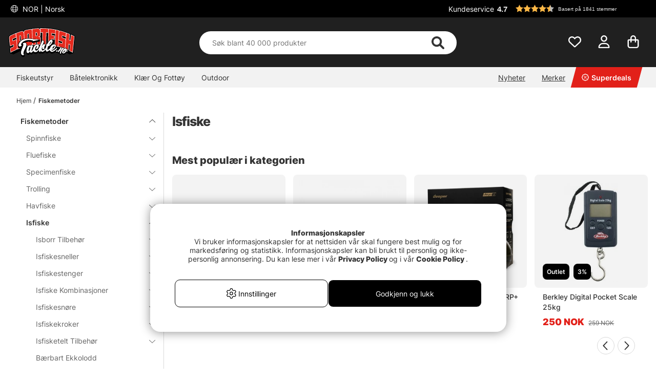

--- FILE ---
content_type: text/html; charset=UTF-8
request_url: https://www.sportfishtackle.no/no/fiskemetoder/isfiske?page=9
body_size: 103036
content:

<!DOCTYPE html>

<html lang='NO'>
	
	<head>
		
	<meta http-equiv="Content-Type" content="text/html; charset=UTF-8">
	<title>Side 9 - Isfiske - Fiskemetoder | Sportfishtackle.no, Den ledende sportsfiskebutikken i Sverige sida 9</title>
	<meta name="description" content="Side 9 - I denne kategorien finner du et bredt utvalg av Isfiske | Sportfishtackle.no har et enormt fiskeutvalg, shop alt i Isfiske - Fiskemetoder">
	<meta name="keywords" content="isfiske, fiskemetoder, sportfishtackle.no, den, ledende, sportsfiskebutikken, i, sverige Isfiske - Fiskemetoder"/>
	<meta name="robots" content="INDEX, FOLLOW">
	<meta name="revisit-after" content="14 days">
	<meta name="distribution" content="global">
	<meta http-equiv="expires" content="0">
	<meta name="theme-color" content="#000000" />
	<meta http-equiv="X-UA-Compatible" content="IE=9; IE=8; IE=7; IE=EDGE" />
	<meta name="HandheldFriendly" content="True">
	<meta name="viewport" content="user-scalable=no, initial-scale=1.0, maximum-scale=1.0, width=device-width">
	<meta name="apple-mobile-web-app-capable" content="yes" />	
	<link rel="stylesheet" href="/themes/master/design/css/custom.css?v=34" type="text/css">
	<link rel="canonical" href="https://www.sportfishtackle.no/no/fiskemetoder/isfiske?page=9" />
	
		<link rel="alternate" hreflang="sv-se" href="https://www.sportfiskeprylar.se/sv/fiskemetoder/vinterfiske">
	
		<link rel="alternate" hreflang="en" href="https://www.sportfishtackle.com/en/fishing-methods/ice-fishing">
	
		<link rel="alternate" hreflang="de" href="https://www.sportfishtackle.de/de/angelmethoden/eisangeln">
	
		<link rel="alternate" hreflang="fi-fi" href="https://www.sportfishtackle.fi/fi/c/talvikalastus">
	
		<link rel="alternate" hreflang="nl-nl" href="https://www.sportfishtackle.nl/nl/vismethoden/ijsvissen">
	
		<link rel="alternate" hreflang="fr-fr" href="https://www.sportfishtackle.fr/fr/techniques-de-pche/pche-sous-la-glace">
	
		<link rel="alternate" hreflang="no-no" href="https://www.sportfishtackle.no/no/fiskemetoder/isfiske">
	
		<link rel="alternate" hreflang="da-dk" href="https://www.sportfishtackle.dk/dk/fiskemetoder/isfiskeri">
	
		<link rel="alternate" hreflang="x-default" href="https://www.sportfishtackle.com/en/fishing-methods/ice-fishing">
	
	
		<meta property="og:image" content="https://www.sportfishtackle.no/bilder/artikelgrupper/298.jpg"/>
	
		<meta property="og:title" content="Isfiske"/>
	
		<meta property="og:url" content="https://www.sportfishtackle.no/no/fiskemetoder/isfiske"/>
	
	<script type="text/javascript"> var cm_active_categories = [1,2,3,5]; var cm_preactive_categories = []; var blocked_nodes = {}; var observer = new MutationObserver(function (mutations) { for(var i = 0; i < mutations.length; i++) { var _ref = mutations[i]; var addedNodes = _ref.addedNodes; for(var j = 0; j < addedNodes.length; j++) { var node = addedNodes[j]; if (node.nodeType === 1) { var src = node.src || ''; var type = node.type; var consent_type = ''; if (typeof node.attributes.consent_type !== 'undefined' && typeof node.attributes.consent_type.value !== 'undefined') consent_type = node.attributes.consent_type.value; if (blocked_content_type(consent_type)) { if (typeof blocked_nodes[consent_type] === 'undefined') blocked_nodes[consent_type] = []; var clone; if (node.tagName === 'SCRIPT') { clone = node.cloneNode(true); } else { clone = node; } clone.air_prev = node.previousElementSibling; clone.air_next = node.nextElementSibling; clone.air_parent = node.parentElement; blocked_nodes[consent_type].push(clone); if (node.tagName === 'SCRIPT') node.type = 'javascript/blocked'; node.parentElement.removeChild(node); var beforeScriptExecuteListener = function beforeScriptExecuteListener(event) { event.preventDefault(); }; node.addEventListener('beforescriptexecute', beforeScriptExecuteListener); } else { log_node(node, consent_type); } } } } }); observer.observe(document.documentElement, { childList: true, subtree: true }); var blocked_content_type = function blocked_content_type(consent_type) { var blocked = 0; if ((typeof(cm_active_categories) == "undefined" || cm_active_categories.includes(parseInt(consent_type))) && consent_type && !check_consent(consent_type, "") && consent_type > 1) blocked = 1; return blocked; }; var external_nodes = []; var internal_nodes = []; var inline_nodes = []; var log_node = function log_node(node, consent_type) { if (node.tagName === 'SCRIPT') { if (node.src && (node.src.indexOf(window.location.host) <= -1 || node.src.indexOf(window.location.host) > 10)) { external_nodes.push(node.src); } else if (node.src) { internal_nodes.push(node.src); } else { inline_nodes.push(node.innerHTML); } } }; document.addEventListener("DOMContentLoaded", function() { if (document.querySelector('#cookie_consent')) { init_cookie_consent(); } }); var init_cookie_consent = function init_cookie_consent(force) { var cookie_consent = get_cookie_consent("air_cookie_consent") || ""; var all_signed = 0; var consents = []; if (cookie_consent) { all_signed = 1; consents = JSON.parse(cookie_consent); var elements = document.querySelectorAll('#cookie_consent_manager input[type=checkbox]'); for (let element of elements) { if (typeof(consents[element.value]) == "undefined") all_signed = 0; } } else { var elements = document.querySelectorAll('#cookie_consent_manager input[type=checkbox][prechecked=true]'); for (let element of elements) { element.checked = true; } } if (!all_signed || force) { document.getElementById('cookie_consent').style.display = 'block'; var elements = document.querySelectorAll('#cookie_consent_manager input[type=checkbox]'); for (let element of elements) { if (consents[element.value]) element.checked = consents[element.value]; } init_acm_click_events(); } }; var init_acm_click_events = function() { document.getElementById("cookie_consent_manage").addEventListener("click", function () { let cookie_consent_manager = document.getElementById('cookie_consent_manager'); if (cookie_consent_manager) cookie_consent_manager.style.display = 'block'; let cookie_consent = document.getElementById('cookie_consent'); if (cookie_consent) cookie_consent.classList.add('managing'); document.querySelectorAll(".dimmer2").forEach(item => { item.addEventListener('click', event => { item.classList.add('active') }) }); }); document.getElementById("cookie_consent_manage_rec").addEventListener("click", function () { var elements = document.querySelectorAll('#cookie_consent_manager input[type=checkbox]'); for (let element of elements) { element.checked = true; } document.getElementById("cookie_consent_manager_confirm").dispatchEvent(new Event("click")); }); let cookie_consent_manager_accept = document.getElementById("cookie_consent_manager_accept"); if (cookie_consent_manager_accept) { cookie_consent_manager_accept.addEventListener("click", function () { cm_action(true); }); } document.getElementById("cookie_consent_manager_confirm").addEventListener("click", function () { cm_action(); }); document.querySelectorAll(".cookie_consent_manager_accept_req").forEach(item => { item.addEventListener('click', event => { cm_action(false); }) }); }; var cm_action = function(consent){ let cookie_consent = document.getElementById('cookie_consent'); if (cookie_consent) cookie_consent.style.display = 'none'; let cookie_consent_manager = document.getElementById('cookie_consent_manager'); if (cookie_consent_manager) cookie_consent_manager.style.display = 'none'; document.querySelectorAll(".dimmer2").forEach(item => { item.addEventListener('click', event => { item.classList.remove('active') }) }); var consents = {}; var elements = document.querySelectorAll('#cookie_consent_manager input[type=checkbox]'); for (let element of elements) { consents[element.value] = typeof(consent) !== "undefined" ? consent : element.checked; } consents[1] = true; var cookie_consents = JSON.stringify(consents); set_cookie_consent(cookie_consents); consent_action(cookie_consents); window.dispatchEvent(new Event("acm_change")); }; var set_cookie_consent = function set_cookie_consent(value) { var exdate = new Date(); exdate.setDate(exdate.getDate() + 30); document.cookie = "air_cookie_consent" + "=" + value + "; expires= " + exdate.toUTCString() + "; path=/" + (location.protocol === "https:" ? "; secure" : ""); }; var get_cookie_consent = function get_cookie_consent(name) { var nameEQ = name + "="; var ca = document.cookie.split('; '); for (let c of ca) { if (c.indexOf(nameEQ) === 0) return c.substring(nameEQ.length, c.length); } return null; }; var consent_action = function consent_action(cookie_consent) { var consent_data = JSON.parse(cookie_consent); for(var category_id in consent_data) { if (consent_data[category_id]) { approve_category(category_id); } } }; var approve_category = function(category_id) { if (typeof blocked_nodes[category_id] !== 'undefined') { for (let node of blocked_nodes[category_id]) { if (node.type == "text/javascript") { var script = document.createElement("script"); script.type = "text/javascript"; if (node.src) { script.src = node.src; } else if (node.innerHTML) { script.innerHTML = node.innerHTML; } document.getElementsByTagName("head")[0].appendChild(script); } else if (node.air_prev && node.air_parent) { cm_insertAfter(node, node.air_prev, node.air_parent); } else if (node.air_next && node.air_parent) { node.air_parent.insertBefore(node, node.air_next); } else if (node.air_parent) { node.air_parent.append(node); } } delete blocked_nodes[category_id]; } }; function cm_insertAfter(newNode, existingNode, parent) { parent.insertBefore(newNode, existingNode.nextSibling); } var check_consent = function check_consent(type, cookie_consent) { if (!type) return false; if (!cookie_consent) cookie_consent = get_cookie_consent("air_cookie_consent"); if (!cookie_consent) return (typeof(cm_preactive_categories) == "undefined" || cm_preactive_categories.includes(parseInt(type))); var consents = JSON.parse(cookie_consent); if (typeof(consents[type]) === 'undefined') return false; return consents[type]; }; </script>
	
	<link rel="preload" href="/themes/assets/fonts/Inter/Inter-Regular.woff2" as="font" type="font/woff2" crossorigin>
<link rel="preload" href="/themes/assets/fonts/Inter/Inter-ExtraBold.woff2" as="font" type="font/woff2" crossorigin>
<link rel="preload" href="/themes/assets/fonts/Inter/Inter-Medium.woff2" as="font" type="font/woff2" crossorigin>
<style>
#aw-slider-k6544e673edadc14141f63db7, #aw-slider-k68bfe387fc05b13138ddbf83 {
  min-height:320px;
  max-height:384px;
}
header #country--select span {
    color: #fff !important;
}
</style><script  type="application/ld+json">{
"@context": "http://schema.org",
"@type": "WebSite",
  "name": "Side 9 - Side 9 - Isfiske - Fiskemetoder | Sportfishtackle.no, Den ledende sportsfiskebutikken i Sverige",
  "description": "Et gigantisk sortiment, de raskeste leveransene og de riktige prisene. Bestill alt du trenger til fiske, fra stenger, sneller, sluk til magebåter og fluefiske - Vi har alt du trenger.",
  "url": "https://www.sportfishtackle.no",
  "potentialAction": {
      "@type": "SearchAction",
      "target": "https://www.sportfishtackle.no/shop?funk=gor_sokning&q={term}",
      "query": "required",
      "query-input": "required name=term"
   }
}</script><link rel="dns-prefetch" href="https://helloretailcdn.com/">
<script  async src="https://helloretailcdn.com/helloretail.js"></script>
<script >
	window.hrq = window.hrq || [];
	hrq.push(['init', {}]);
</script><!-- Google Tag Manager -->
<script >
window.dataLayer = window.dataLayer || [];
    function gtag(){dataLayer.push(arguments);}
    gtag("consent", "default", { 
   "ad_storage":  "denied",
   "analytics_storage": "denied",
   "ad_user_data": "denied",
   "ad_personalization": "denied",
   "wait_for_update": "500"
});
if (document.cookie.split(';').find(cookie => cookie.includes('air_cookie_consent'))) {
      gtag("consent", "update", { 
         "ad_storage": check_consent('3') ? "granted" : "denied",
         "analytics_storage": check_consent('5') ? "granted" : "denied",
         "ad_user_data": check_consent('3') ? "granted" : "denied",
         "ad_personalization": check_consent('3') ? "granted" : "denied",
         "wait_for_update": "500"
   });
}
(function(w,d,s,l,i){w[l]=w[l]||[];w[l].push({'gtm.start':
new Date().getTime(),event:'gtm.js'});var f=d.getElementsByTagName(s)[0],
j=d.createElement(s),dl=l!='dataLayer'?'&l='+l:'';j.async=true;j.src=
'https://www.googletagmanager.com/gtm.js?id='+i+dl;f.parentNode.insertBefore(j,f);
})(window,document,'script','dataLayer','GTM-M72XH46');</script>
<!-- End Google Tag Manager -->

<!-- Start ProfitMetrics - GA4  - (v1) -->
<script >
  function _pm_executeGtag() {
    const scriptExists = document.querySelector('script[src^="https://www.googletagmanager.com/gtag/js?id="]');

    if (scriptExists) {
      
  window.dataLayer = window.dataLayer || [];
  function gtag(){ dataLayer.push(arguments); }

  gtag('config', 'G-RFGGZ0KGVD');
  gtag('config', 'G-V2ZW6DTJQ0');

    } else {
      const script = document.createElement('script');
      script.async = true;
      script.id = 'profitmetrics-ga4-script-G-RFGGZ0KGVD';
      script.src = 'https://www.googletagmanager.com/gtag/js?id=G-RFGGZ0KGVD';
      document.head.appendChild(script);

      script.addEventListener('load', function() {
        
  window.dataLayer = window.dataLayer || [];
  function gtag(){ dataLayer.push(arguments); }

  gtag('config', 'G-RFGGZ0KGVD');
  gtag('config', 'G-V2ZW6DTJQ0');

      });
    }
  }

  _pm_executeGtag();
</script>
<!-- End ProfitMetrics - GA4  - (v1) --><script >
!function(f,b,e,v,n,t,s){if(f.fbq)return;n=f.fbq=function(){n.callMethod?
n.callMethod.apply(n,arguments):n.queue.push(arguments)};if(!f._fbq)f._fbq=n;
n.push=n;n.loaded=!0;n.version="2.0";n.queue=[];t=b.createElement(e);t.async=!0;
t.src=v;s=b.getElementsByTagName(e)[0];s.parentNode.insertBefore(t,s)}(window,
document,"script","//connect.facebook.net/en_US/fbevents.js");

    fbq("init", "3510126789235178");

</script>
	<script >
		(function (i, s, o, g, r, a, m) {
			i['VoyadoAnalyticsObject'] = r;
			i[r] = i[r] || function () {
				(i[r].q = i[r].q || []).push(arguments)
			},
			i[r].l = 1 * new Date();
			a = s.createElement(o),
			m = s.getElementsByTagName(o)[0];
			a.async = 1;
			a.src = g;
			m.parentNode.insertBefore(a, m)
		})(window, document, 'script', 'https://assets.voyado.com/jsfiles/analytics_0.1.6.min.js', 'va');

		va("setTenant", "sodersportfiske");

		

		
			
		

		

	</script>
	<script >
		if (typeof URLSearchParams === 'function') {
			var market_id = '9';
			var url_search_params_object = new URLSearchParams(window.location.search);
			var url_params = Object.fromEntries(url_search_params_object.entries());

			if (url_params.eclub && market_id && typeof va === 'function' && typeof Cookies === 'function' && !Cookies.get('_vaI')) {
				jQuery.ajax({
					dataType: 'json',
					url: '/cgi-bin/modules/Voyado/Shop/voyado-eclub-service.fcgi',
					data: {
						'eclub': url_params.eclub,
						'market_id': market_id
					},
					success: function (data) {
						if (data.contact_id) {
							va('setContactId', data.contact_id);
						}
					}
				});
			}
		}
	</script><script >

if (typeof redeal !== 'function') {
(function(i,s,o,g,r,a,m){i['RedealObject']=r;i[r]=i[r]||function()
{(i[r].q=i[r].q||[]).push(arguments)},i[r].l=1*new 
Date();a=s.createElement(o),m=s.getElementsByTagName(o)
[0];a.async=1;a.src=g;m.parentNode.insertBefore(a,m)})(window, document, 'script', 'https://static.redeal.se/widget/js/redeal.js', 
'redeal');
}

if(typeof IsRedealOpen !== 'function' || !IsRedealOpen()) {redeal('cornerwidget');


}
</script>
<script  type="text/javascript">
	    //<![CDATA[
	    window.lipscoreInit = function() {
	        lipscore.init({
	            apiKey: "7f6bdc41cdee39de9687c438"
	        });
	    };
	    (function() {
	        var scr = document.createElement('script'); scr.async = 1;
	        scr.src = "//static.lipscore.com/assets/no/lipscore-v1.js";
	        document.getElementsByTagName('head')[0].appendChild(scr);
	    })();
	    //]]>
</script>
	
	
	
	
	<script src="/themes/master/design/script/jquery/jquery.js"></script>
	<script src="/themes/master/design/script/jquery/jquery.ui.1.13.1.js"></script>
	










<script >/** FILE: /themes/master/design/script/head.js **/
jQuery.noConflict();jQuery.fn.slick=function(){};!function(g){Object.defineProperty(g,"body_clicks",{value:[],enumerable:true});}(globalThis||window);function get_cookie(){try{var a=document.cookie.match('(^|;) ?'+arguments[0]+'=([^;]*)(;|$)')[2];return a;}catch(err){return"";}}
function queryStringToObject(query){var qparams={};try{var spl_query=query.split("&");for(var k in spl_query){var spl_val=spl_query[k].split("=");qparams[spl_val[0]]=spl_val[1];}}catch(e){console.log(e);}
return qparams;}
var HamtaData_Retur=function(url,anrop){return function HamtaData_ReturReturn(){var res="";jQuery.ajax({'method':'GET','url':url,'data':queryStringToObject(anrop),'async':false,success:function HamtaData_ReturAxRes(d){res=d;}});return res;}();};const CurrentView=()=>{return window.innerWidth>655?'desktop':'mobile';};
/** FILE: /themes/master/design/script/AIR_Set.js **/
"use strict";function PrepareShowSetField(clickedEl){jQuery(".SetFaltWrap").each(function(index,element){var dropDown=jQuery(this).find(".Artikellista_wrapper_SET");if(dropDown.length===0)return;dropDown=dropDown.get(0);if(element===clickedEl){return;}
dropDown.setAttribute("class","Artikellista_wrapper_SET SET group hide");dropDown.removeAttribute("style");});}
var tooltiphidden=false;jQuery(document).ready(function($){var accordionOppen;var accordionIndex;if(jQuery(".ProduktinfoSet").length>0){jQuery(".Artikellista_SET input[type='radio']").on("click",function(){var vald_set=jQuery(this).closest('.Artikellista_wrapper_SET');if(vald_set.is(":visible")){vald_set.addClass('hide');}});jQuery(".visaIgen").remove();jQuery(".SetFaltWrap h3").off().on('click',function(e){var $t=jQuery(this);PrepareShowSetField($t.get(0).parentElement);var t=$t.parent().attr("class");jQuery(".Artikellista_wrapper_SET").each(function(){var tt=jQuery(this).parent().attr("class");var $tt=jQuery(this);if(tt!==t){if(!$t.hasClass("level2")){$tt.hide("fast");$tt.parent().find("h3 .h3-append .h3-prepend i").attr('class','fa fa-angle-down');if(!tooltiphidden){jQuery(".tooltipWrap").fadeOut();tooltiphidden=true;}}}});jQuery(".Artikellista_Attribut").each(function(){var $t=jQuery(this);if($t.find("div[id^='anp_']").length<1){$t.addClass('hide-it');}});jQuery(".Artikellista_SET_I_SET").each(function(){var $x=jQuery(this);if($x.find(".SET_I_SET_Data").length<1){$x.addClass('hide-it');}});var $s=$t.next();if($s.is(":visible")){$s.removeClass('open');$t.find(".h3-append .chevron-set").removeClass('active');$s.removeClass('visible');$s.addClass('hide');}else{var parentElem=jQuery(e.target).parents(".SetFaltWrap");var newIndex=jQuery(parentElem).index();var top=jQuery(parentElem).offset().top;accordionOppen=parentElem;accordionIndex=newIndex;$s.addClass('open');$t.find(".h3-append .chevron-set").addClass('active');$s.removeClass('hide');$s.addClass('visible');}});jQuery("input[name^='SETFalt_']").each(function(){var $t=jQuery(this);if($t.attr("checked")){var $o=$t.parentsUntil('.set-selected').find(".Artikellista_Attribut");if(!$o.hasClass('hide-it')){$o.show();}
var $x=$t.parentsUntil('.set-selected').find(".Artikellista_SET_I_SET");if(!$x.hasClass('hide-it')){$x.show();}}});if(jQuery("select.Laggikorgen_Antalsfalt").length>0){var $obj=jQuery("select.Laggikorgen_Antalsfalt").clone();$obj.addClass('fejkit');jQuery(".Laggikorgen_Antalsfalt.fejkit").replaceWith($obj,function(){});}
jQuery(".Laggikorgen_Antalsfalt");}});var Set_Init=function Set_Init(){jQuery(".Set_Falt_Wrap select").each(function(){var selectname=jQuery(this).attr("name");var optionname=jQuery(this).find("option:selected").text();jQuery(".Artikellista_SET_Val input[data-rel='"+selectname+"']").each(function(){var $option=jQuery(this).closest(".Artikellista_SET").find(".Set_PT_Beskr").text();var optionImg=jQuery(this).closest(".Artikellista_SET").find(".Artikellista_Bildruta_SET").html();const setFaltStockText=jQuery(this).closest(".Artikellista_SET").find('.Text_Lagerstatus').text()||'';const setFaltStockId=jQuery(this).closest(".Artikellista_SET").find('.Text_Lagerstatus').attr('class').match(/Lager_(\d+)_/)?.[1]||'';const setFaltStockHtml=`<span class="stock-text" data-stock-id="${setFaltStockId}">${setFaltStockText}</span>`;if($option==optionname){jQuery(this).attr("checked",true);jQuery(this).closest(".Artikellista_SET").addClass("selected");jQuery(this).closest(".SetFaltWrap").find(".chosenSet span").text(optionname);jQuery(this).closest(".SetFaltWrap").find("h3 .h3-append:first").addClass("vald");if(jQuery(this).closest(".SetFaltWrap").find("h3 .h3-append:first").hasClass("vald")){jQuery(this).closest(".SetFaltWrap").find("h3 .h3-append:first").html(optionImg+'<span>'+optionname+'</span>'+setFaltStockHtml+'<span class="chevron-set"></span>');}}});});jQuery(".Artikellista_SET_Val input[type='radio']").on("click",function(){jQuery(this).closest(".Artikellista_SET").siblings().removeClass("selected");var selectname=jQuery(this).data("rel");var optionname=jQuery(this).closest(".Artikellista_SET").find(".Set_PT_Beskr").text();jQuery(this).closest(".Artikellista_SET").addClass("selected click");var $select=jQuery(".Set_Falt_Wrap").find("select[name='"+selectname+"']");var optionImg=jQuery(this).closest(".Artikellista_SET").find(".Artikellista_Bildruta_SET").html();const setFaltStockText=jQuery(this).closest(".Artikellista_SET").find('.Text_Lagerstatus').text()||'';const setFaltStockId=jQuery(this).closest(".Artikellista_SET").find('.Text_Lagerstatus').attr('class').match(/Lager_(\d+)_/)?.[1]||'';const setFaltStockHtml=`<span class="stock-text" data-stock-id="${setFaltStockId}">${setFaltStockText}</span>`;if(jQuery(this).closest(".SetFaltWrap").find("h3 .h3-append:first").hasClass("vald")){jQuery(this).closest(".SetFaltWrap").find("h3 .h3-append:first").html(optionImg+'<span>'+optionname+'</span>'+setFaltStockHtml+'<span class="chevron-set"></span>');}
var $option=$select.find("option").filter(function(){return jQuery(this).text()===optionname;});if($option.length){$select.find("option").prop("selected",false);$option.prop("selected",true);$select.trigger("change");jQuery(this).closest(".SetFaltWrap").find(".chosenSet span").text(optionname);setTimeout(function(){jQuery(".dd-wrapper").removeClass("open");jQuery(".SETSelectOverlay").removeClass("active");jQuery(".Artikellista_SET").removeClass("click");PriceInBanner();},100);}});jQuery(".ProduktinfoSet .chosenSet").on("click",function(){jQuery(this).closest(".dd-wrapper").addClass("open");jQuery(".SETSelectOverlay").addClass("active");});jQuery(".SETSelectOverlay").on("click",function(){jQuery(".dd-wrapper").removeClass("open");jQuery(".SETSelectOverlay").removeClass("active");});if(jQuery(".Set_Falt_Wrap select").length<1){jQuery(".ProduktinfoSet").hide();}
if(jQuery('.ProduktinfoSet').is(':visible')){jQuery('.tooltipWrap').show();console.log('synlig');}else{jQuery('.tooltipWrap').hide();console.log('ej synlig');}
if(jQuery(".Set_Falt_Wrap").length>0){var listRef=document.querySelectorAll('.Artikellista_wrapper_SET');listRef.forEach(function(el){if(el.childElementCount<2){var currSvg=el.previousElementSibling.querySelector('.chevron-set');currSvg.classList.add('hide');}});}};
/** FILE: /includes/AIR_ibutik_Arbetsyta.js **/
function kontrolleraAntalsFalt(frm)
{var antalet=jQuery("[name='"+frm+"'] [name='antal']").val();if(antalet=="")
{jQuery("[name='"+frm+"'] [name='antal']").css('border','2px solid #EE0000');}
else
{jQuery("[name='"+frm+"'] [name='antal']").css('border','1px solid #f1f1f1');}}function validate_contracts(location,form,callback){var valid=summarize_contracts(form);var uri='funk=validate_contracts&location='+location,xhr=new XMLHttpRequest();if(xhr){uri+="&data="+document[form].querySelector("input[name='contract_data_json']").value;xhr.open('POST','/shop');xhr.setRequestHeader('Content-Type','application/x-www-form-urlencoded');xhr.onreadystatechange=function(){if(xhr.readyState===XMLHttpRequest.DONE)
{if(xhr.status===200){valid=parseInt(xhr.responseText);}
if(typeof callback==='function'){callback(valid);}}};xhr.send(encodeURI(uri));}
else{callback(valid);}}function summarize_contracts(form){var all_contracts=document[form].querySelectorAll('input[type="checkbox"][data-component="contract"]');var required_contracts=document[form].querySelectorAll('input[type="checkbox"][data-component="contract"]:required');var all_radio_contracts=document[form].querySelectorAll(".contract_radio_wrapper");var contracts={};var valid=1;for(var i=0;i<all_contracts.length;i++)
{if(!all_contracts[i].required||(all_contracts[i].required&&all_contracts[i].checked))
{if(!all_contracts.hasOwnProperty(i)&&typeof(all_contracts[i])!=='undefined')continue;var revision=all_contracts[i].getAttribute('data-revision');var contract=all_contracts[i].getAttribute('data-id');contracts[contract]={revision:revision,signed:all_contracts[i].checked?1:0};}}
for(var i=0;i<required_contracts.length;i++)
{if(!required_contracts.hasOwnProperty(i)&&typeof(required_contracts[i])!=='undefined')continue;var revision=required_contracts[i].getAttribute('data-revision');var contract=required_contracts[i].getAttribute('data-id');if(!contracts[contract])
{contracts[contract]={revision:revision,signed:0};valid=0;}}
if(all_radio_contracts.length>0){for(var r=0;r<all_radio_contracts.length;r++){var this_elem=all_radio_contracts[r];var checked_elem=document.querySelector("input[type=\"radio\"][name=\""+this_elem.dataset.for+"\"]:checked");if(checked_elem!==null){contracts[this_elem.dataset.id]={revision:this_elem.dataset.revision,signed:checked_elem.value,radio_contract:"1"};}}}
document[form].querySelector("input[name='contract_data_json']").value=JSON.stringify(contracts);return valid;}/*!
 * JavaScript Cookie v2.2.0
 * https://github.com/js-cookie/js-cookie
 *
 * Copyright 2006, 2015 Klaus Hartl & Fagner Brack
 * Released under the MIT license
 */
!function(e){var n=!1;if("function"==typeof define&&define.amd&&(define(e),n=!0),"object"==typeof exports&&(module.exports=e(),n=!0),!n){var o=window.Cookies,t=window.Cookies=e();t.noConflict=function(){return window.Cookies=o,t}}}(function(){function e(){for(var e=0,n={};e<arguments.length;e++){var o=arguments[e];for(var t in o)n[t]=o[t]}return n}return function n(o){function t(n,r,i){var c;if("undefined"!=typeof document){if(arguments.length>1){if("number"==typeof(i=e({path:"/"},t.defaults,i)).expires){var a=new Date;a.setMilliseconds(a.getMilliseconds()+864e5*i.expires),i.expires=a}i.expires=i.expires?i.expires.toUTCString():"";try{c=JSON.stringify(r),/^[\{\[]/.test(c)&&(r=c)}catch(e){}r=o.write?o.write(r,n):encodeURIComponent(String(r)).replace(/%(23|24|26|2B|3A|3C|3E|3D|2F|3F|40|5B|5D|5E|60|7B|7D|7C)/g,decodeURIComponent),n=(n=(n=encodeURIComponent(String(n))).replace(/%(23|24|26|2B|5E|60|7C)/g,decodeURIComponent)).replace(/[\(\)]/g,escape);var s="";for(var f in i)i[f]&&(s+="; "+f,!0!==i[f]&&(s+="="+i[f]));return document.cookie=n+"="+r+s}n||(c={});for(var p=document.cookie?document.cookie.split("; "):[],d=/(%[0-9A-Z]{2})+/g,u=0;u<p.length;u++){var l=p[u].split("="),C=l.slice(1).join("=");this.json||'"'!==C.charAt(0)||(C=C.slice(1,-1));try{var g=l[0].replace(d,decodeURIComponent);if(C=o.read?o.read(C,g):o(C,g)||C.replace(d,decodeURIComponent),this.json)try{C=JSON.parse(C)}catch(e){}if(n===g){c=C;break}n||(c[g]=C)}catch(e){}}return c}}return t.set=t,t.get=function(e){return t.call(t,e)},t.getJSON=function(){return t.apply({json:!0},[].slice.call(arguments))},t.defaults={},t.remove=function(n,o){t(n,"",e(o,{expires:-1}))},t.withConverter=n,t}(function(){})});</script>
			<script  src="/themes/default/design/script/jquery.lazy.min.js" defer></script>
			<script  src="/themes/default/design/script/jquery.lazy.picture.min.js" defer></script>
			<script >
				document.addEventListener('DOMContentLoaded', function() {
					ce_image_lazyload();
				});
				var ce_image_lazyload = function(){
					var instance = jQuery('.cm .lazy').Lazy({
						afterLoad: function(element) {
							jQuery(element).removeClass("lazy");
						},
						effect: "fadeIn",
						effectTime: 300
					});
				};
			</script>
		<style >/** FILE: /themes/master/design/css/critical.css **/
@charset "UTF-8";.search__modal--open{overflow-y:hidden!important}header .header__search{position:relative;padding-top:2px!important;transition:transform 0.5s}@media only screen and (max-width:40.99rem){header .header__search{background-color:#252525;padding-top:2px}}header .header__search form{width:100%;z-index:12}header .header__search form .Sokknapp{display:none}header .header__search form .LSS_Input{display:-webkit-flex;display:-ms-flexbox;display:flex;justify-content:center}header .header__search form .LSS_Input #lblTerm{display:none}header .header__search form .LSS_Input input{border-radius:25px;-moz-border-radius:25px;-webkit-border-radius:25px;width:100%;height:30px;text-align:left;border:0;padding:0 20px}header .header__search form .LSS_Input input:focus{outline:none}header .header__search svg{position:absolute;color:#333;right:35px;height:25px;margin:auto;z-index:15}header .header__search #epicon__search{height:25px;cursor:pointer}header .header__icons .icons__search svg{transition:opacity 300ms ease;opacity:0}@media only screen and (max-width:40.99rem){.popup__mobile--active .header__search{padding-bottom:0;-webkit-animation:moveSearch 0.5s ease;-moz-animation:moveSearch 0.5s ease;animation:moveSearch 0.5s ease}@keyframes moveSearch{from{transform:translateX(-100%)}to{transform:translateX(0%)}}}@media only screen and (min-width:41rem){header .header__search{height:auto;padding-bottom:0}header .header__search svg{height:28px}header .header__search form .LSS_Input input{height:50px}.header--scroll .header__search{height:auto}}#suggest-area{z-index:11}#suggest-area #suggest-result,#suggest-area #suggest-init{-ms-overflow-style:none;scrollbar-width:none;display:none;border-radius:0 0 25px 25px;background-color:#ffffff;color:#333;padding:1rem;position:absolute;top:25px!important;left:16px!important;width:calc(100% - 32px)!important;max-height:600px;padding-top:2rem!important;z-index:10;border:none;overflow-y:auto}#suggest-area #suggest-result::-webkit-scrollbar,#suggest-area #suggest-init::-webkit-scrollbar{display:none}#suggest-area #suggest-result .headline,#suggest-area #suggest-init .headline{padding:1rem 0 0.5rem 0;display:block}#suggest-area #suggest-result li,#suggest-area #suggest-init li{padding:0.5rem}#suggest-area #suggest-result li a,#suggest-area #suggest-init li a{color:#333!important}#suggest-area #suggest-result .button,#suggest-area #suggest-init .button{display:block}#suggest-area #suggest-result svg,#suggest-area #suggest-init svg{position:inherit;color:inherit;right:inherit;height:inherit;margin:inherit;z-index:inherit}#suggest-area #suggest-result .LSS_Artiklar,#suggest-area #suggest-init .LSS_Artiklar{padding-top:0.5rem;padding-inline:0}@media only screen and (min-width:65rem){#suggest-area #suggest-result .LSS_Artiklar,#suggest-area #suggest-init .LSS_Artiklar{margin:auto}}#suggest-area #suggest-result .container__product--bottom,#suggest-area #suggest-init .container__product--bottom{padding:0.5rem 0!important}#suggest-area #suggest-result .container__product--bottom .product__title,#suggest-area #suggest-init .container__product--bottom .product__title{font-size:12px}#suggest-area #suggest-result .product__wishlist,#suggest-area #suggest-init .product__wishlist{display:none}#suggest-area #suggest-result .search-history-header,#suggest-area #suggest-init .search-history-header{display:-webkit-flex;display:-ms-flexbox;display:flex}#suggest-area #suggest-result #search-history-clear,#suggest-area #suggest-init #search-history-clear{padding:1rem 0 0.5rem 0;text-decoration:underline;margin-left:auto;cursor:pointer;color:#333}.search-head-text{padding:1rem 0}@media only screen and (min-width:41rem){.search-head-text{padding:1rem}}.Filter_F_category{cursor:pointer}.button__category--sm a,.button__category--xs a{display:block;width:100%}@media only screen and (min-width:41rem){.button__category--sm a,.button__category--xs a{width:calc(100% - 1rem)}}#AIRvarukorg-Wrap .close-header{padding:1.5rem;background-color:#252525;text-align:center;color:#ffffff;font-weight:600;font-size:16px;position:relative}#AIRvarukorg-Wrap .close-header svg{width:20px;height:20px}#AIRvarukorg-Wrap .close-header:before{content:"";background-repeat:no-repeat;background-image:url(/themes/assets/icons/times-light-white.svg);background-position:center;width:15px;height:15px;position:absolute;top:0;bottom:0;margin:auto;left:20px;cursor:pointer;z-index:2}#AIRvarukorg-Wrap .close-header:after{position:absolute;left:0;right:0;top:0;bottom:0;margin:auto;height:15px}#AIRvarukorg-Wrap .close-body>div:first-child{height:50vh}#AIRvarukorg-Wrap .close-body>div:first-child span{border-top:1px solid #d8d8d8;width:100%;text-align:center;padding:1rem}#AIRvarukorg-Wrap .close-body>div:last-child{height:50vh;background-color:#f2f2f2;padding:2rem}#AIRvarukorg-Wrap .close-body>div:last-child span{width:100%}#AIRvarukorg-Wrap .BError{padding:1rem 1rem 1rem 4rem;background-color:#f2f2f2;color:#333;position:relative;line-height:16px;font-size:12px}#AIRvarukorg-Wrap .BError:before{content:"";background-repeat:no-repeat;background-image:url(/themes/assets/icons/circle-exclamation-light.svg);background-position:center;width:25px;height:25px;position:absolute;top:0;bottom:0;margin:auto;left:1rem;cursor:pointer}#AIRvarukorg-Wrap .BWrap{display:-webkit-flex;display:-ms-flexbox;display:flex;flex-direction:column;height:100%}#AIRvarukorg-Wrap .BWrap .RowWrap{display:-webkit-flex;display:-ms-flexbox;display:flex;flex-direction:column;-ms-overflow-style:none;scrollbar-width:none;background-color:#ffffff;overflow:hidden;overflow-y:scroll}#AIRvarukorg-Wrap .BWrap .RowWrap::-webkit-scrollbar{display:none}@media only screen and (min-width:41rem){#AIRvarukorg-Wrap .BWrap .RowWrap{height:60vh}}#AIRvarukorg-Wrap .BWrap .RowWrap .Row{box-sizing:border-box;margin:0;margin-left:-1rem;margin-right:-1rem;display:-webkit-flex;display:-ms-flexbox;display:flex;flex:0 1 auto;flex-direction:row;flex-wrap:wrap;justify-content:space-between;padding:1rem 2rem}#AIRvarukorg-Wrap .BWrap .RowWrap .Row .Img{display:-webkit-flex;display:-ms-flexbox;display:flex;justify-content:center;align-items:center;flex:1 0 20%;position:relative;padding:10px;margin-right:10px;max-width:90px;max-height:90px;min-width:90px;min-height:90px}#AIRvarukorg-Wrap .BWrap .RowWrap .Row .Img:after{content:"";display:block;top:0;left:0;width:100%;height:100%;background-color:rgba(0,0,0,0.048);position:absolute;pointer-events:none;border-radius:8px;-moz-border-radius:8px;-webkit-border-radius:8px}#AIRvarukorg-Wrap .BWrap .RowWrap .Row .TxtWrap{display:-webkit-flex;display:-ms-flexbox;display:flex;flex:1 1 60%;align-items:center;flex-wrap:wrap;position:relative}#AIRvarukorg-Wrap .BWrap .RowWrap .Row .TxtWrap .DescrWrap{flex:0 1 100%;margin-bottom:15px}#AIRvarukorg-Wrap .BWrap .RowWrap .Row .TxtWrap .DescrWrap .Descr a{text-decoration:none;color:#333;font-weight:600}#AIRvarukorg-Wrap .BWrap .RowWrap .Row .TxtWrap .DescrWrap .VarukorgVarum{color:#666}#AIRvarukorg-Wrap .BWrap .RowWrap .Row .TxtWrap .Sub,#AIRvarukorg-Wrap .BWrap .RowWrap .Row .TxtWrap .Add{flex:0 1 15%;background-color:#f2f2f2;text-align:center;cursor:pointer;height:30px;line-height:30px;position:relative}#AIRvarukorg-Wrap .BWrap .RowWrap .Row .TxtWrap .Sub{border-radius:8px 0 0 8px;-moz-border-radius:8px 0 0 8px;-webkit-border-radius:8px 0 0 8px}#AIRvarukorg-Wrap .BWrap .RowWrap .Row .TxtWrap .Sub:after{content:"";background-image:url(/themes/assets/icons/minus-regular.svg);background-repeat:no-repeat;background-position:center;width:12px;height:14px;position:absolute;left:6.4px;top:8px}#AIRvarukorg-Wrap .BWrap .RowWrap .Row .TxtWrap .Add{border-radius:0 8px 8px 0;-moz-border-radius:0 8px 8px 0;-webkit-border-radius:0 8px 8px 0}#AIRvarukorg-Wrap .BWrap .RowWrap .Row .TxtWrap .Add:after{content:"";background-image:url(/themes/assets/icons/plus-regular.svg);background-repeat:no-repeat;background-position:center;width:12px;height:14px;position:absolute;right:6.4px;top:8px}#AIRvarukorg-Wrap .BWrap .RowWrap .Row .TxtWrap .Price{margin-left:auto;text-align:right;order:1;font-weight:900;font-size:16px}#AIRvarukorg-Wrap .BWrap .RowWrap .Row .TxtWrap .Price.price-type-campaign{display:-webkit-flex;display:-ms-flexbox;display:flex;justify-content:flex-end;-moz-flex-wrap:wrap-reverse;-webkit-flex-wrap:wrap-reverse;flex-wrap:wrap-reverse;max-width:110px}#AIRvarukorg-Wrap .BWrap .RowWrap .Row .TxtWrap .Price.price-type-campaign .price-ordinary{text-decoration:line-through;color:#666;font-weight:100}#AIRvarukorg-Wrap .BWrap .RowWrap .Row .TxtWrap .Price.price-type-campaign .price-campaign{margin-left:0.5rem;color:#e22019}#AIRvarukorg-Wrap .BWrap .RowWrap .Row .TxtWrap .Rem{justify-content:flex-end;margin-left:10px;cursor:pointer;position:relative}#AIRvarukorg-Wrap .BWrap .RowWrap .Row .TxtWrap .Rem:after{content:"";background-image:url(/themes/assets/icons/trash-can-regular.svg);background-repeat:no-repeat;background-position:center;padding:8px}#AIRvarukorg-Wrap .BWrap .RowWrap .Row .TxtWrap .Qty{flex:0 1 15%;background-color:#f2f2f2;padding:0;text-align:center;font-weight:600;border:0;height:30px;width:20px;line-height:30px}#AIRvarukorg-Wrap .BWrap .Footer{background-color:#f2f2f2;order:1;margin-top:auto}@media only screen and (min-width:41rem){#AIRvarukorg-Wrap .BWrap .Footer{padding-bottom:1rem}}@media only screen and (max-width:40.99rem){#AIRvarukorg-Wrap .BWrap .Footer{padding-bottom:6rem}}#AIRvarukorg-Wrap .BWrap .Footer .SumWrap,#AIRvarukorg-Wrap .BWrap .Footer .FreightWrap,#AIRvarukorg-Wrap .BWrap .Footer .xy{display:-webkit-flex;display:-ms-flexbox;display:flex;justify-content:flex-end;margin:2rem;margin-bottom:0;margin-top:1rem;text-align:right}#AIRvarukorg-Wrap .BWrap .Footer .SumWrap .SumTxt,#AIRvarukorg-Wrap .BWrap .Footer .SumWrap .FreightTxt,#AIRvarukorg-Wrap .BWrap .Footer .FreightWrap .SumTxt,#AIRvarukorg-Wrap .BWrap .Footer .FreightWrap .FreightTxt,#AIRvarukorg-Wrap .BWrap .Footer .xy .SumTxt,#AIRvarukorg-Wrap .BWrap .Footer .xy .FreightTxt{margin-right:10px}#AIRvarukorg-Wrap .BWrap .Footer .SumWrap{font-weight:600}#AIRvarukorg-Wrap .BWrap .Footer .reached_xy{max-height:60px!important;overflow-y:scroll;margin-bottom:0.5rem}@media only screen and (min-width:41rem){#AIRvarukorg-Wrap .BWrap .Footer .reached_xy{max-height:160px}}#AIRvarukorg-Wrap .BWrap .Footer .xy{margin-bottom:1rem}#AIRvarukorg-Wrap .BWrap .Footer .Checkout{padding:0 1rem!important;margin:0 1rem!important}#AIRvarukorg-Wrap .BWrap .Footer .Checkout a{border-radius:8px;-moz-border-radius:8px;-webkit-border-radius:8px;padding:1rem 40px;cursor:pointer;font-weight:600;text-align:center;text-decoration:none;background-color:#333;color:#ffffff;color:#ffffff;text-decoration:none;display:block;width:100%}#AIRvarukorg-Wrap .BWrap .Footer .Checkout a a:-webkit-any-link{color:#ffffff;text-decoration:none}#AIRvarukorg-Wrap .BWrap .Footer .Checkout a:hover{background-color:#141414}#AIRvarukorg-Wrap .BWrap .Footer .Checkout a:hover{background-color:#333}#AIRvarukorg-Wrap .BWrap .Footer .HTML_infogad_under_checkout{text-align:center;text-decoration:underline}#AIRvarukorg-Wrap .BWrap .fraktfriinformation{background-color:#ffffff;padding:1rem;text-align:center}#AIRvarukorg-Wrap .BWrap .fraktfriinformation .fraktfriinformation_header_text{display:none}#AIRvarukorg-Wrap .BWrap .fraktfriinformation .kvar_till_fraktfritt_ej_uppnadd,#AIRvarukorg-Wrap .BWrap .fraktfriinformation .kvar_till_fraktfritt_uppnadd{padding:1rem 0;border-top:1px solid #d8d8d8}#AIRvarukorg-Wrap .BWrap .fraktfriinformation .kvar_till_fraktfritt_uppnadd{font-weight:600}#AIRvarukorg-Wrap .BWrap .fraktfriinformation .kvar_till_fraktfritt_uppnadd span{font-weight:100}html[lang=sv] #AIRvarukorg-Wrap .close-header:after{content:"Din varukorg"}html[lang=en] #AIRvarukorg-Wrap .close-header:after{content:"Your shopping cart"}html[lang=de] #AIRvarukorg-Wrap .close-header:after{content:"Dein Einkaufswagen"}html[lang=fi] #AIRvarukorg-Wrap .close-header:after{content:"Ostoskori"}html[lang=no] #AIRvarukorg-Wrap .close-header:after{content:"Din Handlekurv"}html[lang=da] #AIRvarukorg-Wrap .close-header:after{content:"Din IndkÃ¸bskurv"}html[lang=nl] #AIRvarukorg-Wrap .close-header:after{content:"Uw Winkelmandje"}html[lang=fr] #AIRvarukorg-Wrap .close-header:after{content:"Votre Panier"}nav.main_menu ul{display:-webkit-flex;display:-ms-flexbox;display:flex}nav.main_menu ul li ul{display:none}nav.main_menu a{text-decoration:none;color:#333}@media only screen and (min-width:41rem){html .main_menu .menu__wrap>li>ul{width:calc(40rem - 230px)}}@media only screen and (min-width:65rem){html .main_menu .menu__wrap>li>ul{width:calc(64rem - 230px)}}@media only screen and (min-width:91rem){html .main_menu .menu__wrap>li>ul{width:calc(90rem - 230px)}}@media only screen and (min-width:41rem){body.menu--activated #header{z-index:11}.main_menu{background-color:#f2f2f2;display:none}.main_menu.popup__modulXS .menu__search{display:none}header .header__mobile{display:none}header .main_menu{display:block}ul.nav{width:100%}ul.nav>li{height:40px;list-style-type:none}ul.nav>li>a{display:-webkit-flex;display:-ms-flexbox;display:flex;height:40px;align-items:center;padding:0 1rem}ul.nav>li.nav__news{margin-left:auto}ul.nav>li.nav__news,ul.nav>li.nav__brands,ul.nav>li.nav__guide,ul.nav>li.nav__sale{text-decoration:underline}ul.nav>li.nav__outlet{background:#e22019;transform:skew(-15deg)}ul.nav>li.nav__outlet>a{color:#ffffff;transform:skew(15deg);font-weight:600}ul.nav>li.nav__outlet>a span{margin-right:5px}ul.nav>li.nav__outlet svg{width:14px}}@media only screen and (min-width:41rem),only screen and (min-width:65rem),only screen and (min-width:91rem) and (max-width:120rem){.nav__outlet{margin-right:1rem}}@media only screen and (max-width:40.99rem){.popup__mobile--active.menu--activated .Close{z-index:unset}.popup__mobile--active .Close{position:relative;z-index:1}.popup__mobile--active .header__search{z-index:16;background:#fff}.popup__mobile--active .header__search input{height:40px!important;-webkit-transition:background-color 1000ms linear;-ms-transition:background-color 1000ms linear;transition:background-color 1000ms linear;background-color:#f1f1f1;margin-top:1rem}.main_menu{top:30px!important;height:calc(100vh - 30px)!important;overflow:hidden;background:#ffffff!important}.main_menu ul{flex-direction:column}.main_menu a#country--select{color:#ffffff;margin-left:10px}.main_menu .link--prev-in-cat{position:fixed;background-color:#252525;top:0;left:0;height:50px;display:flex;align-items:center;color:#fff;padding:0 1rem;width:100%}.main_menu .link--prev-in-cat span{font-size:16px;font-weight:600}.main_menu .link--prev-in-cat span svg{margin-right:1rem}.main_menu .menu__search{display:none;height:72px}.main_menu .menu__search #lblTerm{display:none}.main_menu.popup__modulXS .wrapper--popup{overflow-y:hidden}.main_menu.popup__modulXS .wrapper--popup .menu__row{height:calc(100vh - 72px - 50px);overflow:hidden;overscroll-behavior:contain;overflow-y:scroll;padding-bottom:120px;padding-top:135px;top:0;position:absolute;left:0;right:0}li.active--child ul.level1>div>li:not(.open){display:none}ul.nav>li.open>a,ul.level1>div>li.open>a{position:fixed;top:0;z-index:9;background-color:#252525!important;height:50px;display:block;color:#fff;padding:0!important;left:0;padding-left:50px!important}ul.nav>li.open>a>svg,ul.level1>div>li.open>a>svg{position:absolute;left:1rem;font-size:16px!important;transform:rotate(-180deg)!important}.menu--activated ul.nav>li{display:none}.menu--activated ul.nav>li.open{display:block}.menu--activated ul.nav>li:not(.open){display:none}.menu--activated ul.nav ul li.open li{display:block}.popup__modul--active .menu__search{display:block;padding:1rem}.menu__row{padding:0 0 1rem}.menu__row li.open>ul{display:-webkit-flex;display:-ms-flexbox;display:flex}.menu__row ul.nav{width:100%}.menu__row ul.nav li a svg{pointer-events:none}.menu__row ul.nav>li:not(.active--child){margin:calc(1rem / 2) 0}.menu__row ul.nav>li:not(.active--child)>a{border-radius:12px;-moz-border-radius:12px;-webkit-border-radius:12px;display:-webkit-flex;display:-ms-flexbox;display:flex;-moz-flex-wrap:wrap;-webkit-flex-wrap:wrap;flex-wrap:wrap;align-items:center;-moz-align-items:center;-webkit-align-items:center;position:relative;font-weight:600;padding:calc(1rem * 1.5);width:100%;font-size:16px;background-image:url(/themes/assets/images/Fiskedrag-huvudmeny.png);background-repeat:no-repeat;background-size:auto 90%;background-position-x:right;background-position-y:center}.menu__row ul.nav>li:not(.active--child)>a:after{content:"";display:block;top:0;left:0;width:100%;height:100%;background-color:rgba(0,0,0,0.048);position:absolute;pointer-events:none;border-radius:12px;-moz-border-radius:12px;-webkit-border-radius:12px}.menu__row ul.nav>li:not(.active--child)>a svg{height:1.2em;margin-left:auto;margin-right:0}.menu__row ul.nav>li:not(.active--child)>a>span{margin-right:calc(1rem / 2)}.menu__row ul.nav>li:not(.active--child)>svg{display:none}.menu__row ul.nav>li:not(.active--child).nav__news>a,.menu__row ul.nav>li:not(.active--child).nav__sale>a,.menu__row ul.nav>li:not(.active--child).nav__outlet>a{color:#ffffff}.menu__row ul.nav>li:not(.active--child).nav__news>a,.menu__row ul.nav>li:not(.active--child).nav__sale>a{background:#333}.menu__row ul.nav>li:not(.active--child).nav__outlet>a{background:#e22019}.menu__row ul.nav>li:not(.active--child).nav__282>a{background-image:url(/themes/assets/images/Marinelektronik-huvudmeny.png)}.menu__row ul.nav>li:not(.active--child).nav__247>a{background-image:url(/themes/assets/images/Klader-huvudmeny.png)}.menu__row ul.nav>li:not(.active--child).nav__1709>a{background-image:url(/themes/assets/images/Outdoor-huvudmeny.png)}.menu__row ul.nav>li.open a{display:none}.menu__row ul.nav li.link--all-in-cat a{text-decoration:underline}.menu__row ul.nav ul.level1 div>li>a,.menu__row ul.nav ul.level2>li>a{display:-webkit-flex;display:-ms-flexbox;display:flex;flex-wrap:wrap;font-weight:600;padding:0.5rem calc(1rem * 1.2);width:100%;font-size:16px;align-items:center}.menu__row ul.nav ul.level1 li>a>svg{margin-left:auto;margin-right:0}.menu__row ul.nav ul.level1 li.open>a>svg{transform:rotate(-90deg);transition:0.5s}.menu__row ul.nav ul.level2 li>a>svg{margin-left:1rem;margin-right:0;transform:rotate(90deg)}.menu__row ul.nav ul.level2 li.open>a>svg{transform:rotate(-90deg);transition:0.5s}.menu__row ul.nav ul.level3{position:relative}.menu__row ul.nav ul.level3 li>a{display:-webkit-flex;display:-ms-flexbox;display:flex;flex-wrap:wrap;padding:calc(1rem / 2) calc(1rem * 1.8)!important;width:100%;font-weight:400!important;font-size:14px;align-items:center}.menu__row ul.nav ul.level4{padding:0 1rem}}@media only screen and (min-width:41rem){.main_menu .menu__row ul.nav{flex-wrap:wrap}.main_menu .menu__row ul.nav>li:not(.nav__outlet):hover,.main_menu .menu__row ul.nav>li.open{background:#ffffff}.main_menu .menu__row ul.nav>li:not(.nav__outlet):hover>a,.main_menu .menu__row ul.nav>li.open>a{text-decoration:underline}.main_menu .menu__row ul.nav>li.open>ul{display:-webkit-flex;display:-ms-flexbox;display:flex}.main_menu .menu__row ul.nav>li.open>ul li.open>a svg{display:flex!important;margin-left:auto;margin-right:1rem}.main_menu .menu__row ul.nav>li>ul{-ms-overflow-style:none;scrollbar-width:none;position:absolute;left:0;right:0;width:1400px;max-width:100%;margin:0 auto;flex-direction:column;height:60vh;flex-wrap:wrap;overflow:hidden;overflow-y:scroll;left:0;padding:calc(1rem * 2) 0 0;background:#ffffff}.main_menu .menu__row ul.nav>li>ul::-webkit-scrollbar{display:none}.main_menu .menu__row ul.nav>li>ul:before{box-shadow:0 11px 24px 0 rgba(0,0,0,0.4);-webkit-box-shadow:0 11px 24px 0 rgba(0,0,0,0.4);-moz-box-shadow:0 11px 24px 0 rgba(0,0,0,0.4);background:#ffffff;content:"";position:fixed;width:100%;height:calc(60vh + 33px);margin-top:-33px;top:200px;left:0;right:0;z-index:-1}.menu__close{position:absolute;right:0;top:10px}.menu__close svg{width:30px;height:30px;color:#333}.main_menu .menu__wrap ul.level2{z-index:1;padding-bottom:0;padding-top:0}.main_menu .menu__wrap ul.level3{display:-webkit-flex;display:-ms-flexbox;display:flex;flex-direction:column;padding:0}.main_menu .menu__wrap ul.level3 li{display:-webkit-flex;display:-ms-flexbox;display:flex}.main_menu .menu__wrap ul.level3 li a{padding:calc(1rem / 3);color:#666;font-size:12px}.main_menu .menu__wrap{display:-webkit-flex;display:-ms-flexbox;display:flex;border-right:1px solid #ccc!important;position:relative;flex-direction:column;width:220px}.main_menu .menu__wrap>li{display:-webkit-flex;display:-ms-flexbox;display:flex;z-index:1}.main_menu .menu__wrap>li>a{display:-webkit-flex;display:-ms-flexbox;display:flex;padding:0.3333333333rem 0.5rem;width:100%}.main_menu .menu__wrap>li>ul{align-items:flex-start;position:fixed;top:200px;margin-left:230px;max-height:56vh;overflow:hidden;overflow-y:scroll}.main_menu .menu__wrap>li>ul>.columm{width:calc(1400px - 230px);-webkit-columns:4;-moz-columns:4;columns:4;-webkit-column-gap:1rem;-moz-column-gap:1rem;column-gap:1rem}.main_menu .menu__wrap>li>ul>.columm>li{-webkit-column-break-inside:avoid;page-break-inside:avoid;break-inside:avoid;padding:0.6666666667rem 0.5rem}.main_menu .menu__wrap>li>ul>.columm>li.link--all-in-cat{display:flex!important}.main_menu .menu__wrap>li>ul>.columm>li.link--all-in-cat a{flex-direction:row}.main_menu .menu__wrap>li>ul>.columm>li.link--all-in-cat a svg{margin-top:2px;margin-left:5px}.main_menu .menu__wrap>li>ul>.columm>li>a{display:-webkit-flex;display:-ms-flexbox;display:flex;flex-direction:column;font-weight:600;line-height:17px;text-decoration:underline}.main_menu .menu__wrap>li.open{background-color:#f2f2f2}.main_menu .menu__wrap>li.open>ul{display:-webkit-flex;display:-ms-flexbox;display:flex}}.nav__headline{pointer-events:none;display:-webkit-flex;display:-ms-flexbox;display:flex;width:100%;color:#333;font-weight:900;padding:calc(1rem / 1.5) calc(1rem / 2);position:relative}@media only screen and (max-width:40.99rem){.nav__headline:after{content:"";display:block;top:0;left:0;width:100%;height:100%;background-color:rgba(0,0,0,0.048);position:absolute;pointer-events:none}}@media only screen and (min-width:41rem) and (max-width:64rem){.main_menu .menu__row ul>li>a{font-size:12px;padding:calc(1rem / 3)}}.artgrpContent{padding-top:1rem}.artgrpContent .container__dcm:empty{display:none}.artgrpContent .ArticleHeader{line-height:25px}.artgrpContent .LeftMenu{border-right:1px solid #d8d8d8;padding:0 0 1rem calc(1rem * 2)}.artgrpContent .LeftMenu ul>li>a{display:-webkit-flex;display:-ms-flexbox;display:flex;color:#333;flex-wrap:wrap;padding:calc(1rem / 2);width:calc(100% - 40px);align-items:center;text-decoration:none;position:relative}.artgrpContent .LeftMenu ul>li>a span{position:absolute;right:-1.5rem}.artgrpContent .LeftMenu ul li.active>a svg{transform:rotate(180deg)}.artgrpContent .LeftMenu ul li:not(.active) ul{display:none}.artgrpContent .LeftMenu ul li.current>a{font-weight:600}.artgrpContent .LeftMenu ul.level2>li>a{padding-left:calc(1rem * 1.2)}.artgrpContent .LeftMenu ul.level3>li>a{padding-left:calc(1rem * 2.4)}.artgrpContent .LeftMenu ul.level4>li>a{padding-left:calc(1rem * 3.6)}.artgrpContent .LeftMenu ul.level5>li>a{padding-left:4.8rem}.artgrpContent .LeftMenu ul.level6>li>a{padding-left:calc(1rem * 6.2)}.artgrpContent .LeftMenu ul.level7>li>a{padding-left:calc(1rem * 7.4)}.artgrpContent .LeftMenu ul.level8>li>a{padding-left:calc(1rem * 8.6)}.artgrpContent .LeftMenu .productgroup--toggle>*{pointer-events:none}@media only screen and (max-width:40.99rem){.artgrpContent .LeftMenu .FilterF65{padding:4rem 0.5rem}}.artgrpContent .LeftMenu .FilterF65 .Filter_Titel{display:none}.artgrpContent .LeftMenu .Filter_F65{cursor:pointer;display:flex;padding:0.5rem}.artgrpContent .LeftMenu .Filter_F65 .f-c{margin-left:auto;font-weight:100}.artgrpContent .LeftMenu .Filter_F65.selected{font-weight:600}.Filter_F65[data-value=Fiskemetoder]{display:none!important}.menu__footer{margin-top:1rem;border-top:1px solid #d8d8d8}.menu__footer--contact,.menu__footer--links{flex-flow:row wrap}.menu__footer--contact{white-space:break-spaces}.menu__footer--contact a:first-child{text-decoration:underline!important}.menu__footer--contact a:last-child{font-weight:900}.menu__footer--contact svg{width:20px;height:20px;margin-right:5px}.menu__footer--links a{text-decoration:underline!important}header{color:#ffffff;position:-webkit-sticky;position:sticky;top:0;width:100%;z-index:11;transition:transform 0.5s}header i{cursor:pointer}header a{color:#ffffff;text-decoration:none}header #country--select span{color:#666}@media only screen and (max-width:40.99rem){header #country--select span{margin-left:5px}}header .above-header{background-color:#000000;min-height:34px;position:relative;z-index:2}header .above-header .above_header_dcm{gap:5px}header .above-header .above__content div{white-space:pre;z-index:2;flex-wrap:nowrap}@media only screen and (min-width:41rem){header .above-header .above__content svg{width:14px;height:14px;margin:0 5px}}header .header__mobile svg,header .header__icons svg{width:25px;height:25px;cursor:pointer}header .header__icons{position:relative;padding-right:0;z-index:2}header .header__icons .icons__cart .Varukorg .AIRvarukorg-Qty{background-color:#e22019;border-radius:25px;width:20px;height:20px;line-height:20px;position:absolute;right:2px;top:8px;font-size:10px;text-align:center}header .header__icons .icons__cart .Varukorg.addedAnimation .AIRvarukorg-Qty{background-color:#e22019;-webkit-animation:notification 1s ease;-moz-animation:notification 1s ease;animation:notification 1s ease}header .header__icons .icons__wishlist{position:relative}header .header__icons .icons__wishlist .pluppText{background-color:#e22019;border-radius:25px;width:20px;height:20px;line-height:20px;position:absolute;right:2px;top:8px;font-size:10px;text-align:center}header .header__icons .icons__wishlist .pluppText:empty{display:none}header .header__icons .icons__wishlist .pluppText.animation{-webkit-animation:notification 1s ease;-moz-animation:notification 1s ease;animation:notification 1s ease}@keyframes notification{0%{background-color:#e22019}50%{background-color:#e96060;width:25px;height:25px;line-height:25px}100%{background-color:#e22019}}#header{transition:transform 0.5s}.header--scroll#header{-webkit-transform:translateY(-30px);-moz-transform:translateY(-30px);-ms-transform:translateY(-30px);-o-transform:translateY(-30px);transform:translateY(-30px)}.header--scroll .header__search{}.header--scroll .header__search svg{opacity:1}.header--scroll .header__icons .icons__search svg{opacity:1}@media only screen and (max-width:40.99rem){.popup__mobile--active .header__search:after{display:none}.above__content:after{content:"";position:absolute;width:100%;height:40px;left:0;top:0;background-color:#000000;z-index:-1}.header__search:after{content:"";position:absolute;width:100%;height:50px;left:0;top:-15px;background-color:#252525;z-index:-1}.header--scroll .header__search{transform:translateY(-65px);z-index:-1}.header__container{background-color:#252525;z-index:2}.header__container div{display:-webkit-flex;display:-ms-flexbox;display:flex;height:100%}.header__container div svg{margin:auto}.header__container div a{display:flex}.header__logo{display:-webkit-flex;display:-ms-flexbox;display:flex;padding:0}.header__logo svg,.header__logo object{width:65px;height:58px;max-height:58px}.header__icons{background-color:#252525;margin-bottom:-2px;height:58px}}@media only screen and (min-width:41rem){header{background-color:#202020!important;background-repeat:repeat-x;background-size:cover;background-position:center;z-index:9}header .header__mobile{padding-left:1rem}header .header__logo svg,header .header__logo object{height:65px;width:131px}header .header__container>div{padding:1rem 0}}header .above-header .lipscore-service-review-badge-small-long svg{width:unset;height:unset;margin:unset}.above-header-customer-service{gap:0.5rem}@keyframes aboveHeaderSlide{0%{transform:translateX(0)}25%{transform:translateX(0)}50%{transform:translateX(-100vw)}75%{transform:translateX(-100vw)}100%{transform:translateX(-200vw)}}.above-header.hide-desktop .above__content{overflow:hidden}.above-header.hide-desktop .above__content>div{will-change:transform;width:300vw;overflow:hidden;animation:aboveHeaderSlide 9s infinite}.above-header.hide-desktop .above__content>div .above_header_dcm{gap:0;white-space:normal;padding:0}.above-header.hide-desktop .above__content>div div{width:100vw}.above-header.hide-desktop .above__content>div .lipscore-service-review-badge-small-long{display:flex;justify-content:center}.show{display:block!important}.row.show{display:-webkit-flex!important;display:-ms-flexbox!important;display:flex!important}.hide{display:none!important}.hidden{visibility:hidden!important}.show-xs{display:block!important}.row.show-xs{display:-webkit-flex!important;display:-ms-flexbox!important;display:flex!important}.d-flex.show-xs{display:-webkit-flex!important;display:-ms-flexbox!important;display:flex!important}.hide-xs{display:none!important}@media only screen and (max-width:40.99rem){.show-xs-only{display:block!important}.row.show-xs-only{display:-webkit-flex!important;display:-ms-flexbox!important;display:flex!important}.d-flex.show-xs-only{display:-webkit-flex!important;display:-ms-flexbox!important;display:flex!important}.hide-xs-only{display:none!important}}@media only screen and (min-width:41rem){.show-sm{display:block!important}.row.show-sm{display:-webkit-flex!important;display:-ms-flexbox!important;display:flex!important}.d-flex.show-sm{display:-webkit-flex!important;display:-ms-flexbox!important;display:flex!important}.hide-sm{display:none!important}}@media only screen and (min-width:41rem) and (max-width:64rem){.show-sm-only{display:block!important}.row.show-sm-only{display:-webkit-flex!important;display:-ms-flexbox!important;display:flex!important}.d-flex.show-sm-only{display:-webkit-flex!important;display:-ms-flexbox!important;display:flex!important}.hide-sm-only{display:none!important}}@media only screen and (min-width:65rem){.show-md{display:block!important}.row.show-md{display:-webkit-flex!important;display:-ms-flexbox!important;display:flex!important}.d-flex.show-md{display:-webkit-flex!important;display:-ms-flexbox!important;display:flex!important}.hide-md{display:none!important}}@media only screen and (min-width:65rem) and (max-width:90rem){.show-md-only{display:block!important}.row.show-md-only{display:-webkit-flex!important;display:-ms-flexbox!important;display:flex!important}.d-flex.show-md-only{display:-webkit-flex!important;display:-ms-flexbox!important;display:flex!important}.hide-md-only{display:none!important}}@media only screen and (min-width:91rem){.show-lg{display:block!important}.row.show-lg{display:-webkit-flex!important;display:-ms-flexbox!important;display:flex!important}.d-flex.show-lg{display:-webkit-flex!important;display:-ms-flexbox!important;display:flex!important}.hide-lg{display:none!important}}@media only screen and (min-width:91rem) and (max-width:120rem){.show-lg-only{display:block!important}.row.show-lg-only{display:-webkit-flex!important;display:-ms-flexbox!important;display:flex!important}.d-flex.show-lg-only{display:-webkit-flex!important;display:-ms-flexbox!important;display:flex!important}.hide-lg-only{display:none!important}}@media only screen and (min-width:121rem){.show-xl{display:block!important}.row.show-xl{display:-webkit-flex!important;display:-ms-flexbox!important;display:flex!important}.d-flex.show-xl{display:-webkit-flex!important;display:-ms-flexbox!important;display:flex!important}.hide-xl{display:none!important}}@media only screen and (min-width:41rem){.popup__modul--left:not(.popup__modulXS){-webkit-transform:translateX(-100%);transform:translateX(-100%);transition:transform 0.5s}.popup__modul--right:not(.popup__modulXS){-webkit-transform:translateX(100%);transform:translateX(100%);transition:transform 0.5s}}@media only screen and (max-width:40.99rem){.popup__modul--left{-webkit-transform:translateX(-100%);transform:translateX(-100%);transition:transform 0.5s;transition:transform 0s}.popup__modul--left.active{transition:transform 0.5s}.popup__modul--right{-webkit-transform:translateX(100%);transform:translateX(100%);transition:transform 0.5s;transition:transform 0s}.popup__modul--right.active{transition:transform 0.5s}}.button{border-radius:8px;-moz-border-radius:8px;-webkit-border-radius:8px;padding:1rem 40px;cursor:pointer;font-weight:600;text-align:center;text-decoration:none}.button a:-webkit-any-link{color:#ffffff;text-decoration:none}.button__primary{background-color:#333;color:#ffffff}.button__primary:hover{background-color:#141414}.button__primary:hover{background-color:#141414}.button__primary:disabled{background-color:#f2f2f2;color:#d8d8d8}.button__secondary{background-color:#f2f2f2;color:#333}.button__secondary:hover,.button__secondary:active{font-weight:900}.button__secondary:active{background-color:#d8d8d8}.button__secondary:disabled{background-color:#f2f2f2;color:#d8d8d8}.button__tertiary{color:#333}.button__tertiary:hover{color:#666}.button__tertiary:active{font-weight:900}.button__tertiary:disabled{color:#d8d8d8}.button__submit{background-color:#3caa3c;color:#ffffff}.button__submit:hover{background-color:#2f842f}.button__submit:active{font-weight:900}.button__submit:disabled{background-color:#d8d8d8}.button__radio{position:relative;display:inline-flex;align-items:center;cursor:pointer}.button__radio:before{content:"";display:inline-block;background-color:#ffffff;border-radius:20px;border:1px solid #d8d8d8}.button__radio.selected:after{content:"";position:absolute;border-radius:20px}.button__radio.inactive{color:#b7b7b7;pointer-events:none;cursor:default}.button__checkbox:before{content:"";margin-right:10px;background-color:#ffffff;height:15px;width:15px;border-radius:2px;border:1px solid #d8d8d8}.button__checkbox:after{content:"";position:absolute;background-color:#941717;left:3px;width:9px;height:9px;border-radius:2px}.button__lank{border:0;border-radius:50px;-webkit-appearance:none;color:#333;padding:10px;background:#ffffff;cursor:pointer;-webkit-tap-highlight-color:transparent}.button__lank.selected{color:#ffffff;background:#e22019}.button__lank.inactive{color:#b7b7b7;pointer-events:none;cursor:default}.button__toggle:before{content:"";margin-right:10px;background-color:#ffffff;height:15px;width:30px;border-radius:20px;border:1px solid #d8d8d8}.button__toggle:after{content:"";position:absolute;background-color:#d8d8d8;left:3px;width:9px;height:9px;border-radius:20px}.button__toggle--selected:after{content:"";position:absolute;background-color:#941717;left:18px;width:9px;height:9px;border-radius:20px}.mask:after{content:"";display:block;top:0;left:0;width:100%;height:100%;background-color:rgba(0,0,0,0.048);position:absolute;pointer-events:none;border-radius:8px;-moz-border-radius:8px;-webkit-border-radius:8px}.PT_Wrapper_All{padding-left:0.5rem;padding-right:0.5rem}.product{display:-webkit-flex;display:-ms-flexbox;display:flex;position:relative;flex-flow:column;align-items:stretch;padding-left:0.5rem!important;padding-right:0.5rem!important;padding-bottom:0.5rem!important}.product__img{position:relative}.product__img--container a:not(.link--overlay){display:-webkit-flex;display:-ms-flexbox;display:flex;width:100%;justify-content:center;padding-bottom:100%;position:relative}.product__img--container a:not(.link--overlay) img{position:absolute;left:0;right:0;bottom:0;top:0;margin:auto;object-fit:scale-down;height:100%;color:#ffffff}.product__img--container a.link--overlay{position:absolute;width:100%;height:100%;top:0;left:0;z-index:4}.product__price{-moz-flex-wrap:wrap;-webkit-flex-wrap:wrap;flex-wrap:wrap;align-items:baseline;-moz-align-items:baseline;-webkit-align-items:baseline;margin-top:auto}.product__price div[class*="--"]{margin-right:0.5rem}.product__price--regular{color:#e22019;font-size:18px;font-weight:900}.product__price--rek{font-size:12px;color:#666}.product__price--rek--text{margin-right:0.25rem}.product__price--campaign{font-size:12px;color:#666}.product__price--campaign span:not(.product__price--regular){text-decoration:line-through}.product__wishlist{border-radius:25px;-moz-border-radius:25px;-webkit-border-radius:25px;position:absolute;padding:0.5rem;background-color:#ffffff;cursor:pointer;right:0.5rem;top:0.5rem;z-index:5}@media only screen and (min-width:65rem){.product__wishlist{right:1rem;top:1rem}}.product__wishlist.wlcell.wishlist-button.add .liked{display:none}.product__wishlist.wlcell.wishlist-button.add .unliked{display:block;height:1em}.product__wishlist.wlcell.wishlist-button.remove .liked{display:block;height:1em}.product__wishlist.wlcell.wishlist-button.remove .unliked{display:none}.product__icon--custom,.product__icon--out,.product__icon--soon{border-radius:8px;-moz-border-radius:8px;-webkit-border-radius:8px;position:absolute;left:0.5rem;top:0.5rem;padding:0.5rem;font-weight:900;font-size:9px}@media only screen and (min-width:65rem){.product__icon--custom,.product__icon--out,.product__icon--soon{font-size:12px;left:1rem;top:1rem}}.product__icon--custom:empty,.product__icon--out:empty,.product__icon--soon:empty{display:none}.product__icon--custom .Ikon_custom:empty,.product__icon--out .Ikon_custom:empty,.product__icon--soon .Ikon_custom:empty{display:none}.product__icon--custom{background-color:#ffffff;color:#333}.product__icon--out,.product__icon--soon{color:#ffffff;background-color:#333}.product .icon__news:empty{display:none}.product .icon__campaign:empty{display:none}.product__icon--soon:not(:empty) + .product__icon--out{display:none}.product .container__product--bottom{padding-top:0.5rem;flex-grow:1}.product .container__product--bottom .lipscore{margin-bottom:0.5rem}.product .container__product--bottom .product__title a{color:#333;text-decoration:none;font-weight:500;line-height:20px}.product .container__product--bottom .product__price{padding-top:0.5rem}.product .icon{-moz-flex-wrap:wrap;-webkit-flex-wrap:wrap;flex-wrap:wrap;position:absolute;bottom:0;width:100%;padding:0.5rem}@media only screen and (min-width:65rem){.product .icon{padding:1rem}}.product .icon div[class*=icon__]{background-color:#ffffff;border-radius:8px;-moz-border-radius:8px;-webkit-border-radius:8px;padding:0.5rem;margin-top:0.5rem;font-weight:600;font-size:9px;color:#4c4c4c;margin-right:0.5rem}.product .icon div[class*=icon__] a{color:#333;text-decoration:none}.product .icon div[class*=icon__] .campaign-endtime{color:#666;font-weight:600;font-size:9px;margin-left:5px;padding-left:0;z-index:0}.product .icon div[class*=icon__] .campaign-endtime span{margin-left:0.25rem}.product .icon div[class*=icon__]:empty{display:none}.product .icon div[class*=campaign_id_]:not(.icon--campaign--percent){flex-basis:70%;background-color:unset!important}.product .icon--campaign--percent{flex-basis:50%;background-color:unset!important}.product .icon--campaign--percent div{width:fit-content}.product .icon__variants{margin-left:auto;margin-right:0!important}.product .icon div[class*=campaign_banner_]{border-radius:8px;-moz-border-radius:8px;-webkit-border-radius:8px;padding:0.5rem;margin:-0.5rem;width:fit-content}.product .icon .container__icon--top{flex-basis:100%}.product .icon .container__icon--bottom{flex-basis:85%}.product .icon .container__icon--bottom:empty{display:none;flex-basis:0%}.product .icon__prodgroup--news{width:fit-content}.product .icon--date,.product .title--date{display:none}@media only screen and (min-width:65rem){.product .icon--date,.product .title--date{display:inline-block}}.product .product__icon--out,.product .product__wishlist{font-size:10px}.product.list{flex-direction:row}.product.list .product__img{width:100px}.product.list .icon{display:none}@media only screen and (min-width:65rem){.product .icon div[class*=icon__]{font-size:12px;margin-right:0.5rem}.product .icon div[class*=icon__] .campaign-endtime{font-size:9px}.product .icon div[class*=campaign_id_]:not(.icon--campaign--percent){flex-basis:auto}.product .icon--campaign--percent{flex-basis:auto}.product .icon--campaign--percent div{width:fit-content}.product .icon .container__icon--top{flex-basis:80%}.product .product__icon--out{font-size:12px}.product .product__wishlist{font-size:14px}}@font-face{font-family:"Inter";src:url("/themes/assets/fonts/Inter/Inter-Thin.woff2") format("truetype");font-weight:100;font-display:swap}@font-face{font-family:"Inter";src:url("/themes/assets/fonts/Inter/Inter-Regular.woff2") format("truetype");font-weight:400;font-display:swap}@font-face{font-family:"Inter";src:url("/themes/assets/fonts/Inter/Inter-Medium.woff2") format("truetype");font-weight:500;font-display:swap}@font-face{font-family:"Inter";src:url("/themes/assets/fonts/Inter/Inter-SemiBold.woff2") format("truetype");font-weight:600;font-display:swap}@font-face{font-family:"Inter";src:url("/themes/assets/fonts/Inter/Inter-ExtraBold.woff2") format("truetype");font-weight:800;font-display:swap}@font-face{font-family:"Inter";src:url("/themes/assets/fonts/Inter/Inter-Black.woff2") format("truetype");font-weight:900;font-display:swap}html,body{width:100%;height:100%}a{text-decoration:none;color:#333}body{color:#333;height:100%;width:100%;padding:0;margin:0;overflow-x:hidden;overflow-y:scroll;font-family:"Inter",sans-serif;font-size:15px;overscroll-behavior-x:none}article{min-height:100%;display:flex;flex-direction:column;align-items:stretch}main{position:relative;margin:auto;flex-grow:1;width:100%}.page--width{margin:0 auto;padding:0 1rem;max-width:90rem;width:100%}img{max-width:100%;height:auto}img[alt]:after{position:absolute;top:0;left:0;background-color:#ffffff;content:attr(alt)}svg{vertical-align:-0.125em!important}header,main,footer{flex-shrink:0}iframe{max-width:100%}@media only screen and (min-width:41rem){body{font-size:14px}}@media only screen and (min-width:41rem){.wrap{margin:0 auto;padding:0 1rem;max-width:90rem;width:100%}}.cm{margin-left:-1rem;margin-right:-1rem;margin-top:1rem;overflow:hidden!important}@media only screen and (min-width:41rem){.cm .col-lg-4 .ace_slider_product_wrapper .slider .icon .icon--campaign--percent,.cm .col-lg-6 .ace_slider_product_wrapper .slider .icon .icon--campaign--percent,.cm .col-lg-8 .ace_slider_product_wrapper .slider .icon .icon--campaign--percent,.cm .col-lg-10 .ace_slider_product_wrapper .slider .icon .icon--campaign--percent{order:-1!important;flex-basis:100%}}.ace_slider_wrapper{position:relative}.ace_slider_product_wrapper{padding-bottom:5px!important}.slider-right .box{padding-bottom:8px!important}.ace_slider{overflow-x:scroll;margin-bottom:1rem}.ace_slider .ace_slider_product_wrapper{display:-webkit-flex;display:-ms-flexbox;display:flex;-moz-flex-wrap:nowrap;-webkit-flex-wrap:nowrap;flex-wrap:nowrap;width:max-content;padding-left:0;padding-right:0;gap:1rem}@media only screen and (max-width:40.99rem){.ace_slider .ace_slider_product_wrapper{padding-left:1rem!important}}.ace_slider .ace_slider_product_wrapper .slider{max-width:170px}@media only screen and (min-width:41rem){.ace_slider .ace_slider_product_wrapper .slider{max-width:261.6px!important;min-width:261.6px!important}}.ace_slider .ace_slider_product_wrapper .product{padding-left:0!important;padding-right:0!important}.ace_slider .ace_slider_product_wrapper .product .icon div[class*=icon__]{font-size:11px!important}@media only screen and (min-width:41rem){.ace_slider:after{position:absolute;background-color:#fff;content:"";height:40px;width:100px;right:0;bottom:-1rem;z-index:5}}.container__slider{position:relative}.cm_img_slider{display:-webkit-flex;display:-ms-flexbox;display:flex;-moz-flex-wrap:nowrap;-webkit-flex-wrap:nowrap;flex-wrap:nowrap;overflow-x:scroll}@media only screen and (max-width:40.99rem){.cm_img_slider{overflow-x:scroll;scroll-snap-type:x mandatory;-webkit-overflow-scrolling:touch}.cm_img_slider>*{scroll-snap-align:start}}.cm_img_slider .cm-slide{min-width:50%;padding:0.5rem}@media only screen and (min-width:41rem){.cm_img_slider .cm-slide{min-width:25%;max-width:25%}}.cm_img_slider .cm-slide img{width:100%}.ace_slider_button{position:absolute;bottom:-1rem;cursor:pointer;z-index:6!important;display:none}@media only screen and (min-width:41rem){.ace_slider_button{display:block}}.ace_slider_button svg{background-color:#ffffff;border-radius:25px;padding:6px;width:20px;height:20px;border:1px solid #d8d8d8}.cm_img_slider .ace_slider_button{top:40%}.ace_slider_prev{right:3rem}.ace_slider_next{right:0}@media only screen and (min-width:41rem){.cm .col-lg-2 .ace_slider_product_wrapper .slider{min-width:208px!important;max-width:208px!important}.cm .col-lg-4 .ace_slider_product_wrapper .slider{min-width:216px!important;max-width:216px!important}.cm .col-lg-6 .ace_slider_product_wrapper .slider{min-width:218.3px!important;max-width:218.3px!important}.cm .col-lg-8 .ace_slider_product_wrapper .slider{min-width:220px!important;max-width:220px!important}.cm .col-lg-10 .ace_slider_product_wrapper .slider{max-width:220.6px!important;min-width:220.6px!important}.cm .col-lg-12 .ace_slider_product_wrapper .slider{max-width:268.6px!important;min-width:268.6px!important}.cm .article-count-3 .ace_slider_product_wrapper .slider{min-width:459.3px!important;max-width:459.3px!important}.cm .article-count-4 .ace_slider_product_wrapper .slider{min-width:340px!important;max-width:340px!important}.cm .article-count-6 .ace_slider_product_wrapper .slider{max-width:220.6px!important;min-width:220.6px!important}}.ace_slider{scrollbar-color:#666 #fff;scrollbar-width:thin;scrollbar-track-color:transparent}.ace_slider::-webkit-scrollbar{height:5px;display:inherit!important}.ace_slider::-webkit-scrollbar-track{-webkit-box-shadow:inset 0 0 0 rgba(0,0,0,0);background:#f2f2f2;border-radius:10px}.ace_slider::-webkit-scrollbar-thumb{height:5px;background-color:#666;border-radius:10px}@media screen and (max-width:41rem){.ace_slider::-webkit-scrollbar-track{margin:0 1rem}}.ace_slider::-webkit-scrollbar-thumb:hover{background-color:#333}.ace_slider::-webkit-scrollbar:vertical{display:none}.LeftMenu .Filter_F65.disabled{pointer-events:none;opacity:0.5}.LeftMenu .Filter_F65[data-value=Outlet]{display:none}@media only screen and (min-width:41rem){.ArtgrpHeader .FilterExtra .FilterColumnWrapper{border-radius:8px;-moz-border-radius:8px;-webkit-border-radius:8px;display:-webkit-flex;display:-ms-flexbox;display:flex;-moz-flex-wrap:wrap;-webkit-flex-wrap:wrap;flex-wrap:wrap;background-color:#f2f2f2}.ArtgrpHeader .FilterExtra .FilterColumnWrapper .filter_wrapper{width:100%}.ArtgrpHeader .FilterExtra .FilterColumnWrapper .filter_wrapper>div:not(.filter__on-page--container){position:relative;cursor:pointer}.ArtgrpHeader .FilterExtra .FilterColumnWrapper .filter_wrapper>div:not(.filter__on-page--container):not(.active) .Lank_Container,.ArtgrpHeader .FilterExtra .FilterColumnWrapper .filter_wrapper>div:not(.filter__on-page--container):not(.active) .Filter_Container,.ArtgrpHeader .FilterExtra .FilterColumnWrapper .filter_wrapper>div:not(.filter__on-page--container):not(.active) .Artgrp_Sorteringsordning{display:none}.ArtgrpHeader .FilterExtra .FilterColumnWrapper .filter_wrapper>div:not(.filter__on-page--container) .Filter_Container,.ArtgrpHeader .FilterExtra .FilterColumnWrapper .filter_wrapper>div:not(.filter__on-page--container) .Lank_Container,.ArtgrpHeader .FilterExtra .FilterColumnWrapper .filter_wrapper>div:not(.filter__on-page--container) .Artgrp_Sorteringsordning{display:-webkit-flex;display:-ms-flexbox;display:flex;border-radius:12px;-moz-border-radius:12px;-webkit-border-radius:12px}.ArtgrpHeader .FilterExtra .FilterColumnWrapper .filter_wrapper>div:not(.filter__on-page--container) .Filter_Container>span:not(:last-child),.ArtgrpHeader .FilterExtra .FilterColumnWrapper .filter_wrapper>div:not(.filter__on-page--container) .Lank_Container>span:not(:last-child),.ArtgrpHeader .FilterExtra .FilterColumnWrapper .filter_wrapper>div:not(.filter__on-page--container) .Artgrp_Sorteringsordning>span:not(:last-child){padding-bottom:1rem}.ArtgrpHeader .FilterExtra .FilterColumnWrapper .filter_wrapper>div:not(.filter__on-page--container) .Filter_Container .f-c,.ArtgrpHeader .FilterExtra .FilterColumnWrapper .filter_wrapper>div:not(.filter__on-page--container) .Lank_Container .f-c,.ArtgrpHeader .FilterExtra .FilterColumnWrapper .filter_wrapper>div:not(.filter__on-page--container) .Artgrp_Sorteringsordning .f-c{margin-left:auto}.ArtgrpHeader .FilterExtra .FilterColumnWrapper .filter_wrapper>div:not(.filter__on-page--container) .Filter_Container,.ArtgrpHeader .FilterExtra .FilterColumnWrapper .filter_wrapper>div:not(.filter__on-page--container) .Artgrp_Sorteringsordning{flex-direction:column;-ms-overflow-style:none;scrollbar-width:none;max-height:500px;overflow-y:scroll}.ArtgrpHeader .FilterExtra .FilterColumnWrapper .filter_wrapper>div:not(.filter__on-page--container) .Filter_Container::-webkit-scrollbar,.ArtgrpHeader .FilterExtra .FilterColumnWrapper .filter_wrapper>div:not(.filter__on-page--container) .Artgrp_Sorteringsordning::-webkit-scrollbar{display:none}.ArtgrpHeader .FilterExtra .FilterColumnWrapper .filter_wrapper>div:not(.filter__on-page--container) .Filter_Container input,.ArtgrpHeader .FilterExtra .FilterColumnWrapper .filter_wrapper>div:not(.filter__on-page--container) .Artgrp_Sorteringsordning input{margin:0}.ArtgrpHeader .FilterExtra .FilterColumnWrapper .filter_wrapper .FilterBtnS .Lank_Container{-moz-flex-wrap:wrap;-webkit-flex-wrap:wrap;flex-wrap:wrap;box-sizing:border-box;margin:0;margin-left:-1rem;margin-right:-1rem;display:-webkit-flex;display:-ms-flexbox;display:flex;flex:0 1 auto;flex-direction:row;flex-wrap:wrap;width:max-content;max-width:620px}.ArtgrpHeader .FilterExtra .FilterColumnWrapper .filter_wrapper .FilterBtnS .Lank_Container input{margin-right:0.5rem;margin-bottom:0.5rem}.ArtgrpHeader .FilterExtra .FilterColumnWrapper .filter_wrapper .Filter_Bild .bild_wrapper{-ms-overflow-style:none;scrollbar-width:none;max-height:500px;overflow-y:scroll}.ArtgrpHeader .FilterExtra .FilterColumnWrapper .filter_wrapper .Filter_Bild .bild_wrapper::-webkit-scrollbar{display:none}.ArtgrpHeader .FilterExtra .FilterColumnWrapper .filter_wrapper .Filter_Bild .Filter_F90:after{top:9px}.ArtgrpHeader .FilterExtra .FilterColumnWrapper .filter_wrapper .Filter_Bild img{border-radius:8px;-moz-border-radius:8px;-webkit-border-radius:8px;width:25px;height:25px}.ArtgrpHeader .FilterExtra .FilterColumnWrapper .filter_wrapper .Filter_Bild .filter__name{margin:0 0.5rem}.ArtgrpHeader .FilterExtra .FilterColumnWrapper .filter_wrapper .filter__sorting--title{pointer-events:none}.ArtgrpHeader .FilterExtra .FilterColumnWrapper .filter_wrapper .ValjSortordning li:not(:last-child){padding-bottom:1rem}.ArtgrpHeader .FilterExtra .FilterColumnWrapper .filter_wrapper .ValjSortordning a{text-decoration:none;color:#333}.ArtgrpHeader .FilterExtra .FilterColumnWrapper .filter_wrapper .more_filters{margin-left:auto}.ArtgrpHeader .FilterExtra .FilterColumnWrapper .total--products{margin-left:auto;color:#666;font-weight:normal}.ArtgrpHeader .FilterExtra .FilterColumnWrapper .total--products__amount{margin-left:auto}.ArtgrpHeader .FilterExtra .FilterColumnWrapper .total--products__phrase{margin-left:0.25rem}.ArtgrpHeader .FilterExtra .FilterColumnWrapper .total--products__amount:empty + div{display:none}.ArtgrpHeader .FilterExtra #filter__on-page--elements{-moz-flex-wrap:wrap;-webkit-flex-wrap:wrap;flex-wrap:wrap}.ArtgrpHeader .FilterExtra #filter__on-page--elements .Filter_FVarum,.ArtgrpHeader .FilterExtra #filter__on-page--elements .button__lank:not(.Filter_F73),.ArtgrpHeader .FilterExtra #filter__on-page--elements span[class*=Filter_]{border-radius:25px;-moz-border-radius:25px;-webkit-border-radius:25px;display:inline-block;margin:auto 0.5rem;background-color:#f2f2f2;color:#333;padding:0.5rem;border:none}.ArtgrpHeader .FilterExtra #filter__on-page--elements .Filter_FVarum svg,.ArtgrpHeader .FilterExtra #filter__on-page--elements .button__lank:not(.Filter_F73) svg,.ArtgrpHeader .FilterExtra #filter__on-page--elements span[class*=Filter_] svg{margin-right:5px}.ArtgrpHeader .FilterExtra #filter__on-page--elements .Filter_F73{order:-1;margin:0.5rem}.ArtgrpHeader .FilterExtra #filter__on-page--elements .Filter_F73 svg{margin-right:5px}.ArtgrpHeader .FilterExtra .clear--filter{text-align:end;margin-left:auto;padding-top:0.5rem}.ArtgrpHeader .FilterExtra .clear--filter span{height:fit-content;cursor:pointer}.FilterColumnWrapper>div{position:relative}.FilterColumnWrapper>div .Lank_Container,.FilterColumnWrapper>div .Filter_Container,.FilterColumnWrapper>div .Artgrp_Sorteringsordning{position:absolute;left:0;top:35px;background-color:#f2f2f2;min-width:60px;width:max-content;padding:1rem;box-shadow:rgba(0,0,0,0.15) 1.95px 1.95px 2.6px;z-index:7}.FilterColumnWrapper>div .Filter_Slider_Container{width:300px}}@media only screen and (min-width:41rem) and (max-width:64rem){.FilterColumnWrapper .filter_wrapper div:nth-child(5)~div:not(.more_filters){order:unset;display:none}.FilterColumnWrapper.show_all .filter_wrapper div:nth-child(5)~div:not(.more_filters){order:2;display:block}}@media only screen and (min-width:65rem){.ArtgrpHeader .FilterExtra .FilterColumnWrapper .filter_wrapper .more_filters~div{display:none}.ArtgrpHeader .FilterExtra .FilterColumnWrapper.show_all .filter_wrapper .more_filters~div{order:2;display:block}}.dropdown--wrapper>div>span.disabled,.dropdown--wrapper>div>input.disabled{pointer-events:none;filter:opacity(0.5);cursor:not-allowed}.dropdown--wrapper.active .dropdown--title svg{transform:rotate(180deg);transition:0.2s;width:14px;height:14px}.dropdown--wrapper:not(.active) .dropdown--title svg{transform:rotate(0deg);transition:0.2s}.dropdown--wrapper .dropdown--title svg{margin-left:7px;pointer-events:none}.dropdown--wrapper .button__radio:before{height:18px;width:18px;margin-right:5px}.dropdown--wrapper .button__radio.selected:after{height:8px;width:8px;top:5px;left:5px;background-color:#e22019;z-index:10}main .section__info .column__info .section__orderfield .form__product .container__accessories .Artikel_tillval_wrapper{max-height:95px;overflow:hidden}main .section__info .column__info .section__orderfield .form__product .container__accessories .Artikel_tillval_wrapper.active{max-height:unset}@media screen and (max-width:750px){.banner-img .row{padding-top:0.5rem}}footer{margin-top:3rem!important}@media only screen and (max-width:40.99rem){.header__container div svg{margin:auto!important}}.product__img--r a{color:#ffffff}.cm-section.wrap.full-BG{max-width:100%!important;width:100%}@media screen and (max-width:750px){#wrapper #main .cm .full-BG{padding:0 15px}}body #geo_notice_wrapper{display:none}body #geo_notice_wrapper #geo_notice .hello img{height:100px}.cm>.cm-section>.row>.col-xs-1{flex-basis:8.3333333333%;max-width:8.3333333333%}.cm>.cm-section>.row .col-xs-offset-1{margin-left:8.3333333333%}.cm>.cm-section>.row>.col-xs-2{flex-basis:16.6666666667%;max-width:16.6666666667%}.cm>.cm-section>.row .col-xs-offset-2{margin-left:16.6666666667%}.cm>.cm-section>.row>.col-xs-3{flex-basis:25%;max-width:25%}.cm>.cm-section>.row .col-xs-offset-3{margin-left:25%}.cm>.cm-section>.row>.col-xs-4{flex-basis:33.3333333333%;max-width:33.3333333333%}.cm>.cm-section>.row .col-xs-offset-4{margin-left:33.3333333333%}.cm>.cm-section>.row>.col-xs-5{flex-basis:41.6666666667%;max-width:41.6666666667%}.cm>.cm-section>.row .col-xs-offset-5{margin-left:41.6666666667%}.cm>.cm-section>.row>.col-xs-6{flex-basis:50%;max-width:50%}.cm>.cm-section>.row .col-xs-offset-6{margin-left:50%}.cm>.cm-section>.row>.col-xs-7{flex-basis:58.3333333333%;max-width:58.3333333333%}.cm>.cm-section>.row .col-xs-offset-7{margin-left:58.3333333333%}.cm>.cm-section>.row>.col-xs-8{flex-basis:66.6666666667%;max-width:66.6666666667%}.cm>.cm-section>.row .col-xs-offset-8{margin-left:66.6666666667%}.cm>.cm-section>.row>.col-xs-9{flex-basis:75%;max-width:75%}.cm>.cm-section>.row .col-xs-offset-9{margin-left:75%}.cm>.cm-section>.row>.col-xs-10{flex-basis:83.3333333333%;max-width:83.3333333333%}.cm>.cm-section>.row .col-xs-offset-10{margin-left:83.3333333333%}.cm>.cm-section>.row>.col-xs-11{flex-basis:91.6666666667%;max-width:91.6666666667%}.cm>.cm-section>.row .col-xs-offset-11{margin-left:91.6666666667%}.cm>.cm-section>.row>.col-xs-12{flex-basis:100%;max-width:100%}.cm>.cm-section>.row .col-xs-offset-12{margin-left:100%}@media only screen and (min-width:41rem){.cm>.cm-section>.row>.col-lg-1{flex-basis:8.3333333333%;max-width:8.3333333333%}.cm>.cm-section>.row .col-lg-offset-1{margin-left:8.3333333333%}.cm>.cm-section>.row>.col-lg-2{flex-basis:16.6666666667%;max-width:16.6666666667%}.cm>.cm-section>.row .col-lg-offset-2{margin-left:16.6666666667%}.cm>.cm-section>.row>.col-lg-3{flex-basis:25%;max-width:25%}.cm>.cm-section>.row .col-lg-offset-3{margin-left:25%}.cm>.cm-section>.row>.col-lg-4{flex-basis:33.3333333333%;max-width:33.3333333333%}.cm>.cm-section>.row .col-lg-offset-4{margin-left:33.3333333333%}.cm>.cm-section>.row>.col-lg-5{flex-basis:41.6666666667%;max-width:41.6666666667%}.cm>.cm-section>.row .col-lg-offset-5{margin-left:41.6666666667%}.cm>.cm-section>.row>.col-lg-6{flex-basis:50%;max-width:50%}.cm>.cm-section>.row .col-lg-offset-6{margin-left:50%}.cm>.cm-section>.row>.col-lg-7{flex-basis:58.3333333333%;max-width:58.3333333333%}.cm>.cm-section>.row .col-lg-offset-7{margin-left:58.3333333333%}.cm>.cm-section>.row>.col-lg-8{flex-basis:66.6666666667%;max-width:66.6666666667%}.cm>.cm-section>.row .col-lg-offset-8{margin-left:66.6666666667%}.cm>.cm-section>.row>.col-lg-9{flex-basis:75%;max-width:75%}.cm>.cm-section>.row .col-lg-offset-9{margin-left:75%}.cm>.cm-section>.row>.col-lg-10{flex-basis:83.3333333333%;max-width:83.3333333333%}.cm>.cm-section>.row .col-lg-offset-10{margin-left:83.3333333333%}.cm>.cm-section>.row>.col-lg-11{flex-basis:91.6666666667%;max-width:91.6666666667%}.cm>.cm-section>.row .col-lg-offset-11{margin-left:91.6666666667%}.cm>.cm-section>.row>.col-lg-12{flex-basis:100%;max-width:100%}.cm>.cm-section>.row .col-lg-offset-12{margin-left:100%}}.col-xs{box-sizing:border-box;flex-grow:1;flex-basis:0;max-width:100%;padding-left:1rem;padding-right:1rem}.col-xs-1{box-sizing:border-box;flex-basis:8.3333333333%;max-width:8.3333333333%;padding-left:1rem;padding-right:1rem}.col-xs-offset-1{margin-left:8.3333333333%}.col-xs-2{box-sizing:border-box;flex-basis:16.6666666667%;max-width:16.6666666667%;padding-left:1rem;padding-right:1rem}.col-xs-offset-2{margin-left:16.6666666667%}.col-xs-3{box-sizing:border-box;flex-basis:25%;max-width:25%;padding-left:1rem;padding-right:1rem}.col-xs-offset-3{margin-left:25%}.col-xs-4{box-sizing:border-box;flex-basis:33.3333333333%;max-width:33.3333333333%;padding-left:1rem;padding-right:1rem}.col-xs-offset-4{margin-left:33.3333333333%}.col-xs-5{box-sizing:border-box;flex-basis:41.6666666667%;max-width:41.6666666667%;padding-left:1rem;padding-right:1rem}.col-xs-offset-5{margin-left:41.6666666667%}.col-xs-6{box-sizing:border-box;flex-basis:50%;max-width:50%;padding-left:1rem;padding-right:1rem}.col-xs-offset-6{margin-left:50%}.col-xs-7{box-sizing:border-box;flex-basis:58.3333333333%;max-width:58.3333333333%;padding-left:1rem;padding-right:1rem}.col-xs-offset-7{margin-left:58.3333333333%}.col-xs-8{box-sizing:border-box;flex-basis:66.6666666667%;max-width:66.6666666667%;padding-left:1rem;padding-right:1rem}.col-xs-offset-8{margin-left:66.6666666667%}.col-xs-9{box-sizing:border-box;flex-basis:75%;max-width:75%;padding-left:1rem;padding-right:1rem}.col-xs-offset-9{margin-left:75%}.col-xs-10{box-sizing:border-box;flex-basis:83.3333333333%;max-width:83.3333333333%;padding-left:1rem;padding-right:1rem}.col-xs-offset-10{margin-left:83.3333333333%}.col-xs-11{box-sizing:border-box;flex-basis:91.6666666667%;max-width:91.6666666667%;padding-left:1rem;padding-right:1rem}.col-xs-offset-11{margin-left:91.6666666667%}.col-xs-12{box-sizing:border-box;flex-basis:100%;max-width:100%;padding-left:1rem;padding-right:1rem}.col-xs-offset-12{margin-left:100%}.start-xs{justify-content:flex-start}.center-xs{justify-content:center}.end-xs{justify-content:flex-end}.around-xs{justify-content:space-around}.between-xs{justify-content:space-between}.top-xs{align-items:flex-start}.middle-xs{align-items:center}.bottom-xs{align-items:flex-end}.baseline-xs{align-items:baseline}.stretch-xs{align-items:stretch}.first-xs{order:-1}.last-xs{order:1}@media only screen and (min-width:41rem){.col-sm{box-sizing:border-box;flex-grow:1;flex-basis:0;max-width:100%;padding-left:1rem;padding-right:1rem}.col-sm-1{box-sizing:border-box;flex-basis:8.3333333333%;max-width:8.3333333333%;padding-left:1rem;padding-right:1rem}.col-sm-offset-1{margin-left:8.3333333333%}.col-sm-2{box-sizing:border-box;flex-basis:16.6666666667%;max-width:16.6666666667%;padding-left:1rem;padding-right:1rem}.col-sm-offset-2{margin-left:16.6666666667%}.col-sm-3{box-sizing:border-box;flex-basis:25%;max-width:25%;padding-left:1rem;padding-right:1rem}.col-sm-offset-3{margin-left:25%}.col-sm-4{box-sizing:border-box;flex-basis:33.3333333333%;max-width:33.3333333333%;padding-left:1rem;padding-right:1rem}.col-sm-offset-4{margin-left:33.3333333333%}.col-sm-5{box-sizing:border-box;flex-basis:41.6666666667%;max-width:41.6666666667%;padding-left:1rem;padding-right:1rem}.col-sm-offset-5{margin-left:41.6666666667%}.col-sm-6{box-sizing:border-box;flex-basis:50%;max-width:50%;padding-left:1rem;padding-right:1rem}.col-sm-offset-6{margin-left:50%}.col-sm-7{box-sizing:border-box;flex-basis:58.3333333333%;max-width:58.3333333333%;padding-left:1rem;padding-right:1rem}.col-sm-offset-7{margin-left:58.3333333333%}.col-sm-8{box-sizing:border-box;flex-basis:66.6666666667%;max-width:66.6666666667%;padding-left:1rem;padding-right:1rem}.col-sm-offset-8{margin-left:66.6666666667%}.col-sm-9{box-sizing:border-box;flex-basis:75%;max-width:75%;padding-left:1rem;padding-right:1rem}.col-sm-offset-9{margin-left:75%}.col-sm-10{box-sizing:border-box;flex-basis:83.3333333333%;max-width:83.3333333333%;padding-left:1rem;padding-right:1rem}.col-sm-offset-10{margin-left:83.3333333333%}.col-sm-11{box-sizing:border-box;flex-basis:91.6666666667%;max-width:91.6666666667%;padding-left:1rem;padding-right:1rem}.col-sm-offset-11{margin-left:91.6666666667%}.col-sm-12{box-sizing:border-box;flex-basis:100%;max-width:100%;padding-left:1rem;padding-right:1rem}.col-sm-offset-12{margin-left:100%}.start-sm{justify-content:flex-start}.center-sm{justify-content:center}.end-sm{justify-content:flex-end}.around-sm{justify-content:space-around}.between-sm{justify-content:space-between}.top-sm{align-items:flex-start}.middle-sm{align-items:center}.bottom-sm{align-items:flex-end}.baseline-sm{align-items:baseline}.stretch-sm{align-items:stretch}.first-sm{order:-1}.last-sm{order:1}}@media only screen and (min-width:65rem){.col-md{box-sizing:border-box;flex-grow:1;flex-basis:0;max-width:100%;padding-left:1rem;padding-right:1rem}.col-md-1{box-sizing:border-box;flex-basis:8.3333333333%;max-width:8.3333333333%;padding-left:1rem;padding-right:1rem}.col-md-offset-1{margin-left:8.3333333333%}.col-md-2{box-sizing:border-box;flex-basis:16.6666666667%;max-width:16.6666666667%;padding-left:1rem;padding-right:1rem}.col-md-offset-2{margin-left:16.6666666667%}.col-md-3{box-sizing:border-box;flex-basis:25%;max-width:25%;padding-left:1rem;padding-right:1rem}.col-md-offset-3{margin-left:25%}.col-md-4{box-sizing:border-box;flex-basis:33.3333333333%;max-width:33.3333333333%;padding-left:1rem;padding-right:1rem}.col-md-offset-4{margin-left:33.3333333333%}.col-md-5{box-sizing:border-box;flex-basis:41.6666666667%;max-width:41.6666666667%;padding-left:1rem;padding-right:1rem}.col-md-offset-5{margin-left:41.6666666667%}.col-md-6{box-sizing:border-box;flex-basis:50%;max-width:50%;padding-left:1rem;padding-right:1rem}.col-md-offset-6{margin-left:50%}.col-md-7{box-sizing:border-box;flex-basis:58.3333333333%;max-width:58.3333333333%;padding-left:1rem;padding-right:1rem}.col-md-offset-7{margin-left:58.3333333333%}.col-md-8{box-sizing:border-box;flex-basis:66.6666666667%;max-width:66.6666666667%;padding-left:1rem;padding-right:1rem}.col-md-offset-8{margin-left:66.6666666667%}.col-md-9{box-sizing:border-box;flex-basis:75%;max-width:75%;padding-left:1rem;padding-right:1rem}.col-md-offset-9{margin-left:75%}.col-md-10{box-sizing:border-box;flex-basis:83.3333333333%;max-width:83.3333333333%;padding-left:1rem;padding-right:1rem}.col-md-offset-10{margin-left:83.3333333333%}.col-md-11{box-sizing:border-box;flex-basis:91.6666666667%;max-width:91.6666666667%;padding-left:1rem;padding-right:1rem}.col-md-offset-11{margin-left:91.6666666667%}.col-md-12{box-sizing:border-box;flex-basis:100%;max-width:100%;padding-left:1rem;padding-right:1rem}.col-md-offset-12{margin-left:100%}.start-md{justify-content:flex-start}.center-md{justify-content:center}.end-md{justify-content:flex-end}.around-md{justify-content:space-around}.between-md{justify-content:space-between}.top-md{align-items:flex-start}.middle-md{align-items:center}.bottom-md{align-items:flex-end}.baseline-md{align-items:baseline}.stretch-md{align-items:stretch}.first-md{order:-1}.last-md{order:1}}@media only screen and (min-width:91rem){.col-lg{box-sizing:border-box;flex-grow:1;flex-basis:0;max-width:100%;padding-left:1rem;padding-right:1rem}.col-lg-1{box-sizing:border-box;flex-basis:8.3333333333%;max-width:8.3333333333%;padding-left:1rem;padding-right:1rem}.col-lg-offset-1{margin-left:8.3333333333%}.col-lg-2{box-sizing:border-box;flex-basis:16.6666666667%;max-width:16.6666666667%;padding-left:1rem;padding-right:1rem}.col-lg-offset-2{margin-left:16.6666666667%}.col-lg-3{box-sizing:border-box;flex-basis:25%;max-width:25%;padding-left:1rem;padding-right:1rem}.col-lg-offset-3{margin-left:25%}.col-lg-4{box-sizing:border-box;flex-basis:33.3333333333%;max-width:33.3333333333%;padding-left:1rem;padding-right:1rem}.col-lg-offset-4{margin-left:33.3333333333%}.col-lg-5{box-sizing:border-box;flex-basis:41.6666666667%;max-width:41.6666666667%;padding-left:1rem;padding-right:1rem}.col-lg-offset-5{margin-left:41.6666666667%}.col-lg-6{box-sizing:border-box;flex-basis:50%;max-width:50%;padding-left:1rem;padding-right:1rem}.col-lg-offset-6{margin-left:50%}.col-lg-7{box-sizing:border-box;flex-basis:58.3333333333%;max-width:58.3333333333%;padding-left:1rem;padding-right:1rem}.col-lg-offset-7{margin-left:58.3333333333%}.col-lg-8{box-sizing:border-box;flex-basis:66.6666666667%;max-width:66.6666666667%;padding-left:1rem;padding-right:1rem}.col-lg-offset-8{margin-left:66.6666666667%}.col-lg-9{box-sizing:border-box;flex-basis:75%;max-width:75%;padding-left:1rem;padding-right:1rem}.col-lg-offset-9{margin-left:75%}.col-lg-10{box-sizing:border-box;flex-basis:83.3333333333%;max-width:83.3333333333%;padding-left:1rem;padding-right:1rem}.col-lg-offset-10{margin-left:83.3333333333%}.col-lg-11{box-sizing:border-box;flex-basis:91.6666666667%;max-width:91.6666666667%;padding-left:1rem;padding-right:1rem}.col-lg-offset-11{margin-left:91.6666666667%}.col-lg-12{box-sizing:border-box;flex-basis:100%;max-width:100%;padding-left:1rem;padding-right:1rem}.col-lg-offset-12{margin-left:100%}.start-lg{justify-content:flex-start}.center-lg{justify-content:center}.end-lg{justify-content:flex-end}.around-lg{justify-content:space-around}.between-lg{justify-content:space-between}.top-lg{align-items:flex-start}.middle-lg{align-items:center}.bottom-lg{align-items:flex-end}.baseline-lg{align-items:baseline}.stretch-lg{align-items:stretch}.first-lg{order:-1}.last-lg{order:1}}.d-flex{display:-webkit-flex;display:-ms-flexbox;display:flex}.row{box-sizing:border-box;margin:0;margin-left:-1rem;margin-right:-1rem;display:-webkit-flex;display:-ms-flexbox;display:flex;flex:0 1 auto;flex-direction:row;flex-wrap:wrap}.row-reverse{flex-direction:row-reverse}.natural-height{align-items:flex-start}.flex-column{flex-direction:column}.col{box-sizing:border-box;flex-grow:1;flex-basis:0;max-width:100%;padding-left:1rem;padding-right:1rem}.col.reverse{flex-direction:column-reverse}.first{order:-1}.last{order:1}.self-start{-moz-align-self:start;-webkit-align-self:start;align-self:start}.self-end{-moz-align-self:end;-webkit-align-self:end;align-self:end}.self-center{-moz-align-self:center;-webkit-align-self:center;align-self:center}.self-baseline{-moz-align-self:baseline;-webkit-align-self:baseline;align-self:baseline}.self-stretch{-moz-align-self:stretch;-webkit-align-self:stretch;align-self:stretch}.col-gutter-lr{padding:0 1rem}.col-no-gutter{padding:0}.box{padding:1rem}.box-top{padding-top:1rem}.box-bottom{padding-bottom:1rem}.marg{margin:1rem}.marg-top{margin-top:1rem}.marg-bottom{margin-bottom:1rem}.clamp-1{display:-webkit-box!important;-webkit-box-orient:vertical;overflow:hidden;-webkit-line-clamp:1}.clamp-2{display:-webkit-box!important;-webkit-box-orient:vertical;overflow:hidden;-webkit-line-clamp:2}.clamp-3{display:-webkit-box!important;-webkit-box-orient:vertical;text-overflow:ellipsis;overflow:hidden;text-align:left;-webkit-line-clamp:3}@media not all and (min-resolution:0.001dpcm){@supports (-webkit-appearance:none){.clamp-3{height:4.5rem}}}.clamp-4{display:-webkit-box!important;-webkit-box-orient:vertical;overflow:hidden;-webkit-line-clamp:4}.clamp-5{display:-webkit-box!important;-webkit-box-orient:vertical;overflow:hidden;-webkit-line-clamp:5}.border-b{border-bottom:1px solid #666}@media only screen and (min-width:41rem){.only-mobile{display:none}}@media only screen and (max-width:40.99rem){.only-desktop{display:none}}html,body,div,span,applet,object,iframe,h1,h2,h3,h4,h5,h6,p,blockquote,pre,a,abbr,acronym,address,big,cite,code,del,dfn,em,img,ins,kbd,q,s,samp,small,strike,strong,sub,sup,tt,var,b,u,i,center,dl,dt,dd,ol,ul,li,fieldset,form,label,legend,table,caption,tbody,tfoot,thead,tr,th,td,article,aside,canvas,details,embed,figure,figcaption,footer,header,hgroup,menu,nav,output,ruby,section,summary,time,mark,audio,video{margin:0;padding:0;border:0;vertical-align:baseline}aside,details,figcaption,figure,hgroup,menu,section{display:block}ol,ul{list-style:none}blockquote,q{quotes:none}blockquote:before,blockquote:after,q:before,q:after{content:"";content:none}table{border-collapse:collapse;border-spacing:0}*,*:before,*:after{box-sizing:border-box;-webkit-box-sizing:border-box;-moz-box-sizing:border-box}svg{height:1em}html.html__pop--active{height:100vh}body.popup__modul--active .popup__modul--right.active,body.popup__modul--active .popup__modul--left.active{-webkit-transform:translateX(0);transform:translateX(0);display:block!important}body .dimmer,body .header__dimmer{width:100vw;height:100vh;background:rgba(0,0,0,0.25);position:fixed;left:0;right:0;top:0;bottom:0;z-index:10}@media only screen and (min-width:41rem){body .popup__modul--right:not(.popup__modulXS),body .popup__modul--left:not(.popup__modulXS){width:450px;position:fixed;overscroll-behavior:contain;-webkit-overflow-scrolling:touch;overflow:hidden;max-width:100%;height:100vh;text-align:left;top:0;bottom:0;right:0;z-index:15;background-color:#ffffff;color:#333;border-left:1px solid #333;border:none}body.popup__modul--active{position:relative!important;top:0!important}}@media only screen and (max-width:40.99rem){body .popup__modul--right,body .popup__modul--left{width:100%;position:fixed;overscroll-behavior:contain;-webkit-overflow-scrolling:touch;overflow:hidden;max-width:100%;height:100vh;text-align:left;top:0;bottom:0;right:0;z-index:15;background-color:#ffffff;color:#333;border-left:1px solid #333;border:none}body .popup__modul--right .wrapper--popup,body .popup__modul--left .wrapper--popup{display:-webkit-flex;display:-ms-flexbox;display:flex;flex-direction:column;width:100%;height:calc(100vh - 50px);overflow:hidden;overflow-y:scroll}}body .login--popup-box{background-color:#f2f2f2!important}body .login--popup-box .wrapper--popup{padding-top:0}body .popup__modul--right svg,body .popup__modul--left svg{cursor:pointer}body .popup__modul--right .close--popup,body .popup__modul--left .close--popup{height:50px;overflow:hidden}body .popup__modul--right .close--popup>span,body .popup__modul--left .close--popup>span{background-color:#252525;color:#ffffff}body .popup__modul--right .close--popup>span>svg,body .popup__modul--left .close--popup>span>svg{z-index:10;position:absolute;right:0;padding:1rem}body .popup__modul--right .close--popup span,body .popup__modul--left .close--popup span{display:-webkit-flex;display:-ms-flexbox;display:flex;align-items:center;-moz-align-items:center;-webkit-align-items:center}body .popup__modul--right .close--popup span .fa-user,body .popup__modul--left .close--popup span .fa-user{margin-right:10px}body .popup__modul--right .close--popup span svg,body .popup__modul--left .close--popup span svg{width:20px;height:20px}body .container__info{background-color:#ffffff}body .container__info span{border-bottom:1px solid #666;font-weight:600}body .container-fluid{margin-right:auto;margin-left:auto;color:#333}body .container-fluid form .input__login{background-color:#ffffff;padding:0 1rem 2rem 1rem}body .container-fluid form .input__login input{border-radius:8px;-moz-border-radius:8px;-webkit-border-radius:8px;border:none;background-color:#f2f2f2;margin-top:10px}body .container-fluid form .button__primary a{color:#ffffff;text-decoration:none}body .container-fluid form a{color:#333}body .container-fluid .buttons__login{padding:calc(1rem * 2);padding-top:2rem}body .container-fluid .buttons__login .button__primary{color:#ffffff;text-decoration:none}@media only screen and (max-width:40.99rem){body #geo_notice_wrapper{width:calc(100% - 1rem * 2);margin:auto 1rem}}@media only screen and (min-width:41rem){body #geo_notice_wrapper{max-width:800px;width:800px}}body #geo_notice_wrapper{position:fixed;background:#2d2d2d;z-index:1001;top:200px;left:0;right:0;margin:auto;border-radius:10px;padding:20px 30px;text-align:center;box-shadow:0 0 10px -3px #000;color:#fff}body #geo_notice_wrapper #geo_notice .hello{margin:0 auto 15px auto;height:100px}body #geo_notice_wrapper #geo_notice .hello img{height:100px;margin-bottom:20px}body #geo_notice_wrapper #geo_notice .select_shipping{margin:10px 0}body #geo_notice_wrapper #geo_notice #country_select_wrap{width:50%;margin:0 auto;height:40px;line-height:40px;border-radius:5px;background:#fff;color:#000;cursor:pointer;position:relative;z-index:100}body #geo_notice_wrapper #geo_notice #country_select_wrap #country_select_selected{align-items:center;text-align:left;display:flex;padding:0 7px}body #geo_notice_wrapper #geo_notice #country_select_wrap #country_select_selected .geo_flag{display:flex;margin-right:10px}body #geo_notice_wrapper #geo_notice #country_select_wrap #country_select_selected .geo_flag img{max-width:43px;width:100%}body #geo_notice_wrapper #geo_notice #country_select_wrap #country_select_selected:after{content:"";background-repeat:no-repeat;background-image:url(/themes/assets/icons/chevron-down-solid.svg);background-position:center;width:20px;height:20px;margin-left:auto;padding-right:30px}body #geo_notice_wrapper #geo_notice #country_select_wrap #country_select_selected.active:after{background-image:url(/themes/assets/icons/chevron-up-solid.svg)}body #geo_notice_wrapper #geo_notice #country_select_wrap #country_select_drop{display:none;background:#fff;overflow-y:scroll;max-height:30vh;margin-top:2px;border-bottom-right-radius:5px;border-bottom-left-radius:5px;padding:10px 20px;border-left:1px solid #000;border-bottom:1px solid #000;border-right:1px solid #000}body #geo_notice_wrapper #geo_notice #country_select_wrap #country_select_drop span{width:100%;align-items:center;display:flex;text-align:left}body #geo_notice_wrapper #geo_notice #country_select_wrap #country_select_drop .geo_flag{display:flex;margin-right:10px}body #geo_notice_wrapper #geo_notice #country_select_wrap #country_select_drop .geo_flag img{max-width:43px;width:100%}body #geo_notice_wrapper #geo_notice #country_select_wrap #country_select_drop.active{display:block}body #geo_notice_wrapper #geo_notice .startShopping{margin-top:15px;display:flex;justify-content:center}body #geo_notice_wrapper #geo_notice .startShopping .geo_notice_start{background:#fff;border-radius:5px;color:#000;cursor:pointer;text-transform:uppercase;line-height:40px;padding:0 10px;margin:0 10px}body #geo_notice_wrapper #geo_notice .geo_notice_bottom{display:none}body #geo_notice_wrapper .geo_notice_close.geo_cross:after{content:"";background-repeat:no-repeat;background-image:url(/themes/assets/icons/times-light-white.svg);background-position:center;width:20px;height:20px;position:absolute;top:20px;right:20px;cursor:pointer}.popup__modul--active{overflow:hidden}.popup__modul--left{overscroll-behavior:contain;top:0;right:0;bottom:0;left:0}body.popup__modul--active #dimmer{display:block}
/** FILE: /themes/master/design/css/product-single-page.css **/
@charset "UTF-8";main{}main .wrap .breadcrumbs{display:-webkit-flex;display:-ms-flexbox;display:flex;-ms-overflow-style:none;scrollbar-width:none;overflow:auto;flex-wrap:wrap;margin-top:1rem;margin-right:50px}main .wrap .breadcrumbs::-webkit-scrollbar{display:none}main .wrap .breadcrumbs li{border-radius:8px;-moz-border-radius:8px;-webkit-border-radius:8px;background-color:#f2f2f2;padding:0.5rem;margin-right:1rem;white-space:nowrap}main .wrap .breadcrumbs li a{color:#333;text-decoration:none}main .wrap .breadcrumbs .active{font-weight:600}main .wrap.wrap__product{position:absolute;top:0;z-index:2;width:-webkit-fill-available}main .wrap.wrap__product .breadcrumbs li{background-color:#ffffff}main .wrap.wrap__product .breadcrumbs li a{color:#333;text-decoration:none}main h1{font-size:25px;letter-spacing:-1px;color:#333;line-height:35px}main .section__info{padding-bottom:2rem}main .section__info img[src="/bilder/ibutik-a/_mellanrum.gif"]{display:none}main .section__info .column__media{position:relative;width:100%}main .section__info .column__media .column__wrap{background-color:rgba(0,0,0,0.048);position:relative}@media only screen and (max-width:40.99rem),only screen and (min-width:41rem) and (max-width:64rem){main .section__info .column__media .column__wrap{margin-left:-1rem;margin-right:-1rem}}main .section__info .column__media .button__image,main .section__info .column__media .button__video{align-items:center;-moz-align-items:center;-webkit-align-items:center;cursor:pointer;padding-top:0;padding-bottom:1rem}main .section__info .column__media .button__image svg,main .section__info .column__media .button__video svg{width:14px;height:14px;margin-right:0.5rem}main .section__info .column__media .column__image{display:-webkit-flex;display:-ms-flexbox;display:flex;position:relative;margin:auto 0}main .section__info .column__media .column__image .productzoom-wrapper{height:55vh;display:none}@media only screen and (max-width:40.99rem){main .section__info .column__media .column__image .mobile_height{height:55vh!important}}main .section__info .column__media .column__image .container__video .container__iframe{-ms-overflow-style:none;scrollbar-width:none;overflow-x:scroll}main .section__info .column__media .column__image .container__video .container__iframe::-webkit-scrollbar{display:none}@media only screen and (max-width:40.99rem){main .section__info .column__media .column__image .container__video .container__iframe{overflow-x:scroll;scroll-snap-type:x mandatory;-webkit-overflow-scrolling:touch}main .section__info .column__media .column__image .container__video .container__iframe>*{scroll-snap-align:start}}@media only screen and (max-width:40.99rem){main .section__info .column__media .column__image .container__video .container__iframe{padding-top:2rem}}main .section__info .column__media .column__image .container__video .container__iframe iframe{min-width:100%}main .section__info .column__media .column__image .container__video .video__thumbnail{margin-top:0.5rem}main .section__info .column__media .column__image .container__image>div{position:relative;width:100%;margin:auto}main .section__info .column__media .column__image .border__divider{display:none;position:absolute;height:1px;width:calc(100% - 6rem);background-color:#d8d8d8;top:480px;left:0;right:0;z-index:2;margin:auto}main .section__info .column__media .column__image .productzoom--separator{border-top:1px solid #d8d8d8;margin:1rem 0}main .section__info .column__media .column__image .thumbswrapper{display:-webkit-flex;display:-ms-flexbox;display:flex;-ms-overflow-style:none;scrollbar-width:none;overflow:hidden;position:relative;max-width:calc(100% - 2rem);padding:1rem 0;margin-top:1rem}@media only screen and (max-width:40.99rem){main .section__info .column__media .column__image .thumbswrapper{height:55vh}}main .section__info .column__media .column__image .thumbswrapper::-webkit-scrollbar{display:none}main .section__info .column__media .column__image .thumbswrapper .thumbswrapper__scroll{-ms-overflow-style:none;scrollbar-width:none;display:-webkit-flex;display:-ms-flexbox;display:flex;justify-content:space-between;overflow:hidden;overflow-x:scroll;width:auto}@media only screen and (max-width:40.99rem){main .section__info .column__media .column__image .thumbswrapper .thumbswrapper__scroll{overflow-x:scroll;scroll-snap-type:x mandatory;-webkit-overflow-scrolling:touch}main .section__info .column__media .column__image .thumbswrapper .thumbswrapper__scroll>*{scroll-snap-align:start}}main .section__info .column__media .column__image .thumbswrapper .thumbswrapper__scroll::-webkit-scrollbar{display:none}main .section__info .column__media .column__image .thumbswrapper a{display:-webkit-flex;display:-ms-flexbox;display:flex;position:relative;height:auto;background-color:#ffffff}@media only screen and (max-width:40.99rem){main .section__info .column__media .column__image .thumbswrapper a{display:-webkit-flex;display:-ms-flexbox;display:flex;background-color:#ffffff}main .section__info .column__media .column__image .thumbswrapper a img{min-width:calc(100vw - 2rem);object-fit:scale-down;max-height:350px}}main .section__info .column__media .column__image .thumbswrapper a img{width:auto;box-shadow:none;margin:auto}main .section__info .column__media .column__image .thumbswrapper a:after{content:"";display:block;top:0;left:0;width:100%;height:100%;background-color:rgba(0,0,0,0.048);position:absolute;pointer-events:none;border-radius:0}@media only screen and (max-width:40.99rem){main .section__info .column__media .column__image .thumbswrapper #mobile--thumbs_indicator{display:-webkit-flex;display:-ms-flexbox;display:flex;justify-content:space-between;position:absolute;bottom:calc(1rem - 1px);left:1rem;width:calc(100% - 2rem);z-index:10}main .section__info .column__media .column__image .thumbswrapper #mobile--thumbs_indicator span{flex:1}main .section__info .column__media .column__image .thumbswrapper #mobile--thumbs_indicator span.active{height:3px;background-color:#4c4c4c;margin:0 5%}}@media only screen and (max-width:40.99rem){main .section__info .column__media .column__image .thumbswrapper.thumbnail__border:after{content:"";position:absolute;bottom:1rem;left:1rem;width:calc(100% - 2rem);height:1px;background-color:#d8d8d8;z-index:2;margin:auto}}main .section__info .column__info{position:relative;height:fit-content}main .section__info .column__info #ArtikelnamnFalt{height:auto;padding-top:0;padding-bottom:0}main .section__info .column__info .info__brand,main .section__info .column__info .info__artnr--xl,main .section__info .column__info .info__grade,main .section__info .column__info>span{font-size:12px}main .section__info .column__info .info__brand{margin-right:5px}main .section__info .column__info .info__brand a{color:#333}main .section__info .column__info .info__artnr--xl{margin:0 5px}main .section__info .column__info .info__artnr--xl #ArtnrFalt{margin-left:5px}main .section__info .column__info .info__artnr--xl #ArtnrFalt a{pointer-events:none;color:#333}main .section__info .column__info .info__grade{display:-webkit-flex;display:-ms-flexbox;display:flex;margin:0 0 1rem 0}main .section__info .column__info .info__grade .div__grade{display:-webkit-flex;display:-ms-flexbox;display:flex}main .section__info .column__info .info__grade .div__grade .grade__text{margin:0 5px}main .section__info .column__info .info__grade .div__grade .grade__text span{margin:0 5px}main .section__info .column__info .section__orderfield #prod_form>*{order:1;width:100%}main .section__info .column__info .section__orderfield .form__product{display:-webkit-flex;display:-ms-flexbox;display:flex;-ms-overflow-style:none;scrollbar-width:none;-moz-flex-wrap:wrap;-webkit-flex-wrap:wrap;flex-wrap:wrap}main .section__info .column__info .section__orderfield .form__product::-webkit-scrollbar{display:none}main .section__info .column__info .section__orderfield .form__product .container__link--r{position:relative}main .section__info .column__info .section__orderfield .form__product .container__link--r .text_show_variants{font-size:16px;text-decoration:underline;margin-left:22px}main .section__info .column__info .section__orderfield .form__product .container__link--r .ikon_variant:after{content:"";background-repeat:no-repeat;background-image:url(/themes/assets/icons/list-solid.svg);background-position:center;width:15px;height:15px;position:absolute;top:0;bottom:0;margin:auto;left:0;z-index:2}main .section__info .column__info .section__orderfield .form__product .container__articles--r{position:relative}main .section__info .column__info .section__orderfield .form__product .container__articles--r>div{-ms-overflow-style:none;scrollbar-width:none;overflow-x:scroll;margin:0 2rem}main .section__info .column__info .section__orderfield .form__product .container__articles--r>div::-webkit-scrollbar{display:none}main .section__info .column__info .section__orderfield .form__product .container__articles--r>div>div{display:-webkit-flex;display:-ms-flexbox;display:flex;width:max-content}main .section__info .column__info .section__orderfield .form__product .container__articles--r .product__img{width:140px;margin-right:0.5rem}main .section__info .column__info .section__orderfield .form__product .container__articles--r .product__img a{color:#ffffff}main .section__info .column__info .section__orderfield .form__product .container__articles--r .variation_slider_button{position:absolute;top:45%}main .section__info .column__info .section__orderfield .form__product .container__articles--r .variation_slider_button svg{cursor:pointer;width:30px;height:30px}main .section__info .column__info .section__orderfield .form__product .container__articles--r .variation_slider_next{right:1rem}main .section__info .column__info .section__orderfield .form__product .container__articles--r .variation_slider_prev{left:1rem}main .section__info .column__info .section__orderfield .form__product .antal-wrapper,main .section__info .column__info .section__orderfield .form__product .ProduktbeskrAntalvalTabell,main .section__info .column__info .section__orderfield .form__product .ProduktbeskrAntalvalFalt{display:-webkit-flex;display:-ms-flexbox;display:flex;justify-content:center;border-radius:8px;-moz-border-radius:8px;-webkit-border-radius:8px;box-sizing:border-box;-webkit-box-sizing:border-box;-moz-box-sizing:border-box;order:2!important;flex-basis:25.33333%;max-width:25.33333%;background-color:#f2f2f2;padding:1rem;margin-bottom:1rem}main .section__info .column__info .section__orderfield .form__product .antal-wrapper .ProduktbeskrAntalvalText,main .section__info .column__info .section__orderfield .form__product .ProduktbeskrAntalvalTabell .ProduktbeskrAntalvalText,main .section__info .column__info .section__orderfield .form__product .ProduktbeskrAntalvalFalt .ProduktbeskrAntalvalText{display:none}main .section__info .column__info .section__orderfield .form__product .antal-wrapper .ProduktbeskrAntalvalFalt,main .section__info .column__info .section__orderfield .form__product .antal-wrapper .container,main .section__info .column__info .section__orderfield .form__product .ProduktbeskrAntalvalTabell .ProduktbeskrAntalvalFalt,main .section__info .column__info .section__orderfield .form__product .ProduktbeskrAntalvalTabell .container,main .section__info .column__info .section__orderfield .form__product .ProduktbeskrAntalvalFalt .ProduktbeskrAntalvalFalt,main .section__info .column__info .section__orderfield .form__product .ProduktbeskrAntalvalFalt .container{display:-webkit-flex;display:-ms-flexbox;display:flex;justify-content:center;margin:0;margin-left:auto;margin-right:auto;padding:0}main .section__info .column__info .section__orderfield .form__product .antal-wrapper .Laggikorgen_Antalsfalt,main .section__info .column__info .section__orderfield .form__product .ProduktbeskrAntalvalTabell .Laggikorgen_Antalsfalt,main .section__info .column__info .section__orderfield .form__product .ProduktbeskrAntalvalFalt .Laggikorgen_Antalsfalt{border:none;background-color:#f2f2f2;text-align:center;-webkit-order:2;-ms-flex-order:2;order:2;pointer-events:none;width:20px!important}main .section__info .column__info .section__orderfield .form__product .antal-wrapper .dec-inc.minus,main .section__info .column__info .section__orderfield .form__product .ProduktbeskrAntalvalTabell .dec-inc.minus,main .section__info .column__info .section__orderfield .form__product .ProduktbeskrAntalvalFalt .dec-inc.minus{display:-webkit-flex;display:-ms-flexbox;display:flex;align-items:center;-moz-align-items:center;-webkit-align-items:center;-webkit-order:1;-ms-flex-order:1;order:1;margin-right:15px}main .section__info .column__info .section__orderfield .form__product .antal-wrapper .dec-inc.plus,main .section__info .column__info .section__orderfield .form__product .ProduktbeskrAntalvalTabell .dec-inc.plus,main .section__info .column__info .section__orderfield .form__product .ProduktbeskrAntalvalFalt .dec-inc.plus{display:-webkit-flex;display:-ms-flexbox;display:flex;align-items:center;-moz-align-items:center;-webkit-align-items:center;-webkit-order:3;-ms-flex-order:3;order:3;margin-left:15px}main .section__info .column__info .section__orderfield .form__product .ProduktbeskrAntalvalTabell tbody{display:-webkit-flex;display:-ms-flexbox;display:flex}main .section__info .column__info .section__orderfield .form__product .ProduktbeskrAntalvalTabell tbody tr{align-self:center}main .section__info .column__info .section__orderfield .form__product .VB_Wrap{position:relative}main .section__info .column__info .section__orderfield .form__product .VB_Wrap .variant-select-text{padding:0.5rem 0 0}main .section__info .column__info .section__orderfield .form__product .heading__accessories{padding:1rem 0 0 0}main .section__info .column__info .section__orderfield .form__product .heading__accessories span:last-child{text-decoration:underline;color:#666}main .section__info .column__info .section__orderfield .form__product .container__accessories{padding:0}main .section__info .column__info .section__orderfield .form__product .container__accessories .tillval_rub{padding:0.5rem 0}main .section__info .column__info .section__orderfield .form__product .container__accessories .tillval_rub .tillval_rub_div2{cursor:pointer}main .section__info .column__info .section__orderfield .form__product .container__accessories .Artikel_tillval_wrapper{border-radius:8px;-moz-border-radius:8px;-webkit-border-radius:8px;background-color:#f2f2f2}main .section__info .column__info .section__orderfield .form__product .container__accessories .Artikel_tillval_wrapper .PT_wrapper_tillval{align-items:center;-moz-align-items:center;-webkit-align-items:center;position:relative}main .section__info .column__info .section__orderfield .form__product .container__accessories .Artikel_tillval_wrapper .PT_wrapper_tillval .PT_Bildruta a{position:relative;display:block}main .section__info .column__info .section__orderfield .form__product .container__accessories .Artikel_tillval_wrapper .PT_wrapper_tillval .PT_Bildruta a:after{content:"";display:block;top:0;left:0;width:100%;height:100%;background-color:rgba(0,0,0,0.048);position:absolute;pointer-events:none}main .section__info .column__info .section__orderfield .form__product .container__accessories .Artikel_tillval_wrapper .PT_wrapper_tillval .PT_Bildruta img{height:50px;width:50px}main .section__info .column__info .section__orderfield .form__product .container__accessories .Artikel_tillval_wrapper .PT_wrapper_tillval .PT_Beskr_Wrapper{-moz-align-self:center;-webkit-align-self:center;align-self:center;margin:0 1rem;height:100%}main .section__info .column__info .section__orderfield .form__product .container__accessories .Artikel_tillval_wrapper .PT_wrapper_tillval .PT_Beskr_Wrapper .PT_Pris{color:#c61a1a;font-weight:600;font-size:16px}main .section__info .column__info .section__orderfield .form__product .container__accessories .Artikel_tillval_wrapper .PT_wrapper_tillval .PT_Beskr_Wrapper .PT_Pris .PT_PrisOrdinarie{text-decoration:line-through;color:#333;font-weight:400;font-size:14px}main .section__info .column__info .section__orderfield .form__product .container__accessories .Artikel_tillval_wrapper .PT_wrapper_tillval .PT_Beskr_Wrapper a{color:#333;text-decoration:none}main .section__info .column__info .section__orderfield .form__product .container__accessories .Artikel_tillval_wrapper .PT_wrapper_tillval .PT_Knappar{-moz-align-self:center;-webkit-align-self:center;align-self:center;margin-left:auto}main .section__info .column__info .section__orderfield .form__product .container__accessories .Artikel_tillval_wrapper .PT_wrapper_tillval:not(:last-child):after{content:"";position:absolute;bottom:0;left:0;right:0;margin:auto;width:calc(100% - 2rem);background-color:#d8d8d8}main .section__info .column__info .section__orderfield .form__product .container__accessories .Artikel_tillval_wrapper .PT_wrapper_tillval:nth-child(odd):not(:last-child):after{height:1px}main .section__info .column__info .section__orderfield .form__product .container__accessories .Artikel_tillval_wrapper .PT_wrapper_tillval:nth-child(even):not(:last-child):after{height:0}main .section__info .column__info .section__orderfield .form__product .container__accessories .Artikel_tillval_wrapper .PT_wrapper_tillval input{position:absolute;cursor:pointer;opacity:0;margin:0;width:100%;height:100%;z-index:2}main .section__info .column__info .section__orderfield .form__product .container__accessories .Artikel_tillval_wrapper .PT_wrapper_tillval .button__radio:before{height:30px;width:30px}main .section__info .column__info .section__orderfield .form__product .container__accessories .Artikel_tillval_wrapper .PT_wrapper_tillval .button__radio.selected:after{background-color:#339933;left:6px;top:6px;width:18px;height:18px}main .section__info .column__info .section__orderfield .form__product .container__accessories .Artikel_tillval_wrapper.active .PT_wrapper_tillval{}main .section__info .column__info .section__orderfield .form__product .container__accessories .Artikel_tillval_wrapper.active .PT_wrapper_tillval:nth-child(even):not(:last-child):after{height:1px}main .section__info .column__info .section__orderfield .form__product .container__accessories .Artikel_tillval_wrapper.active .PT_wrapper_tillval.buyable.tillval_dold{display:flex!important}main .section__info .column__info .section__orderfield .form__product .container__accessories .Artikel_tillval_wrapper.active .PT_wrapper_tillval.not-buyable.tillval_dold{display:flex!important}main .section__info .column__info .section__orderfield .form__product .container__price{align-items:baseline;-moz-align-items:baseline;-webkit-align-items:baseline;margin:1rem 0}main .section__info .column__info .section__orderfield .form__product .container__price #PrisFalt{display:-webkit-flex;display:-ms-flexbox;display:flex;align-items:baseline;-moz-align-items:baseline;-webkit-align-items:baseline}main .section__info .column__info .section__orderfield .form__product .container__price #PrisFalt .PrisREA,main .section__info .column__info .section__orderfield .form__product .container__price #PrisFalt .PrisBOLD{font-size:28px;font-weight:900;color:#e22019}main .section__info .column__info .section__orderfield .form__product .container__price #PrisFalt .PrisORD{order:2;text-decoration:line-through;margin-right:0.5rem}main .section__info .column__info .section__orderfield .form__product .container__price #PrisFalt .PrisAvd{display:none}main .section__info .column__info .section__orderfield .form__product .container__price #PrisFalt>*{margin-right:0.25em}main .section__info .column__info .section__orderfield .form__product .container__price .container__rekpris #Pris_Rek:empty + span{display:none}main .section__info .column__info .section__orderfield .form__product .container__price .container__rekpris #Pris_Rek:empty + span + span{display:none}main .section__info .column__info .section__orderfield .form__product .container__price .container__rekpris *{margin-right:0.25em}main .section__info .column__info .section__orderfield .form__product .container__price #PrisFaltStafflade{width:100%}main .section__info .column__info .section__orderfield .form__product .container__price #PrisFaltStafflade .StaffladePriserRuta>div{padding-top:0.5rem}main .section__info .column__info .section__orderfield .form__product .container__price #PrisFaltStafflade .StaffladePriserRuta .StaffladePriserAntal{font-weight:900}main .section__info .column__info .section__orderfield .form__product .container__price #PrisFaltStafflade .StaffladePriserRuta .StaffladePriserPris{font-weight:900;color:#e22019}main .section__info .column__info .section__orderfield .form__product #SubmitFalt{box-sizing:border-box;-webkit-box-sizing:border-box;-moz-box-sizing:border-box;order:3!important;margin-bottom:1rem;flex-basis:100%;max-width:100%}main .section__info .column__info .section__orderfield .form__product #SubmitFalt .buy-button{height:100%}main .section__info .column__info .section__orderfield .form__product .Set_Falt_Wrap{display:none}main .section__info .column__info .section__orderfield .form__product .Set_Falt_Wrap img{display:none}main .section__info .column__info .section__orderfield .form__product br{display:none}main .section__info .column__info .section__orderfield .form__product img[alt=space]{display:none}main .section__info .column__info .section__orderfield .form__product b{display:none}main .section__info .column__info .SelectWrapper{position:relative;padding-top:1rem}main .section__info .column__info .SelectWrapper .selectlist{cursor:pointer}main .section__info .column__info .SelectWrapper .selectlist .styledSelect{border-radius:8px;-moz-border-radius:8px;-webkit-border-radius:8px;background-color:#f2f2f2;padding:1rem;box-shadow:rgba(0,0,0,0.15) 0 1px 2px 0;font-weight:600;display:-webkit-flex;display:-ms-flexbox;display:flex;align-items:center;-moz-align-items:center;-webkit-align-items:center}main .section__info .column__info .SelectWrapper .selectlist .styledSelect[data-stock-id="11"]::after{content:attr(data-stock-text);margin-left:auto;margin-right:35px;font-size:0.8em}main .section__info .column__info .SelectWrapper .selectlist .styledSelect:before{content:"";position:absolute;background-repeat:no-repeat;background-image:url(/themes/assets/icons/chevron-down-regular.svg);background-position:center;width:20px;height:20px;right:1rem;transform:rotate(0deg);transition:0.2s}@media only screen and (max-width:40.99rem),only screen and (min-width:41rem) and (max-width:64rem),only screen and (min-width:65rem) and (max-width:90rem){main .section__info .column__info .SelectWrapper .selectlist .styledSelect:before{top:unset!important}}main .section__info .column__info .SelectWrapper .selectlist .styledSelect.active:before{transform:rotate(180deg);transition:0.2s}main .section__info .column__info .SelectWrapper .selectlist .styledSelect.no-list:before{display:none}main .section__info .column__info .SelectWrapper .selectlist .styledSelect.active{border-radius:8px 8px 0 0}main .section__info .column__info .SelectWrapper .selectlist .styledSelect.no-list.active{border-radius:8px;-moz-border-radius:8px;-webkit-border-radius:8px}main .section__info .column__info .SelectWrapper .selectlist .options{position:absolute;width:100%;z-index:10}main .section__info .column__info .SelectWrapper .selectlist .options li{align-items:center;-moz-align-items:center;-webkit-align-items:center;padding:1rem;background-color:#f2f2f2;box-shadow:rgba(0,0,0,0.15) 0 1px 2px 0;line-height:20px}main .section__info .column__info .SelectWrapper .selectlist .options li:hover{background-color:#d8d8d8}main .section__info .column__info .SelectWrapper .selectlist .options li:last-child{border-radius:0 0 8px 8px}main .section__info .column__info .SelectWrapper .selectlist .options li .deal_span{display:none;border-radius:25px;-moz-border-radius:25px;-webkit-border-radius:25px;padding:5px;font-size:10px;margin-left:0.5rem;background-color:#e22019;color:#ffffff;width:20px;text-align:center}main .section__info .column__info .SelectWrapper .selectlist .options li .status__stock{margin-left:auto;color:#666}main .section__info .column__info .SelectWrapper .selectlist .options li.selected{font-weight:600;display:none}main .section__info .column__info .SelectWrapper .selectlist .options li.selected>span{font-weight:100}main .section__info .column__info .variation_slider{-ms-overflow-style:none;scrollbar-width:none;overflow-x:auto}main .section__info .column__info .variation_slider::-webkit-scrollbar{display:none}main .section__info .column__info .variation_slider .variation_slider_product_wrapper{-ms-overflow-style:none;scrollbar-width:none;flex-wrap:nowrap;overflow:hidden;overflow-x:auto;margin-right:1rem}main .section__info .column__info .variation_slider .variation_slider_product_wrapper::-webkit-scrollbar{display:none}main .section__info .column__info .variation_slider .variation_slider_product_wrapper .pt_variation_slider_wrap{display:-webkit-flex;display:-ms-flexbox;display:flex}@media only screen and (max-width:40.99rem){main .section__info .column__info .variation_slider .variation_slider_product_wrapper .pt_variation_slider_wrap{padding-left:1rem}}main .section__info .column__info .variation_slider .variation_slider_product_wrapper .pt_variation_slider_wrap div{-moz-align-self:center;-webkit-align-self:center;align-self:center;text-align:center}main .section__info .column__info .variation_slider .variation_slider_product_wrapper .pt_variation_slider_wrap .PT_Bildruta{display:-webkit-flex;display:-ms-flexbox;display:flex;position:relative;min-height:110px}main .section__info .column__info .variation_slider .variation_slider_product_wrapper .pt_variation_slider_wrap .PT_Bildruta:first-of-type{padding-left:0.5rem!important}main .section__info .column__info .variation_slider .variation_slider_product_wrapper .pt_variation_slider_wrap .PT_Bildruta .deal_span{border-radius:25px;-moz-border-radius:25px;-webkit-border-radius:25px;position:absolute;top:25%;right:20%;padding:5px;width:20px;text-align:center;font-size:10px;background-color:#e22019;color:#ffffff;z-index:2}main .section__info .column__info .variation_slider .variation_slider_product_wrapper .pt_variation_slider_wrap .PT_Beskr{min-height:20px}main .section__info .column__info .variation_slider .variation_slider_product_wrapper .pt_variation_slider_wrap img{max-width:110px;padding:0 0.5rem;cursor:pointer;height:100%;object-fit:scale-down;margin:auto!important}main .section__info .column__info .variation_slider .variation_slider_product_wrapper .pt_variation_slider_wrap.not_buyable img{filter:grayscale(100%);opacity:0.5}main .section__info .column__info .variation_slider .variation_slider_product_wrapper .pt_variation_slider_wrap.not_buyable .PT_Beskr{color:#d8d8d8}main .section__info .column__info .variation_slider .variation_slider_product_wrapper .pt_variation_slider_wrap.selected .PT_Beskr{font-weight:600}main .section__info .column__info .variation_slider .variation_slider_next,main .section__info .column__info .variation_slider .variation_slider_prev{position:absolute;top:50%;cursor:pointer}main .section__info .column__info .variation_slider .variation_slider_next svg,main .section__info .column__info .variation_slider .variation_slider_prev svg{width:30px;height:30px}main .section__info .column__info .variation_slider .variation_slider_next{right:0}main .section__info .column__info .variation_slider .variation_slider_prev{left:0}main .section__info .column__info .ProduktinfoSet{padding-top:1rem}main .section__info .column__info .ProduktinfoSet .SetFaltWrap{border-radius:8px;-moz-border-radius:8px;-webkit-border-radius:8px;background-color:#f2f2f2;margin-bottom:1rem;position:relative;box-shadow:rgba(0,0,0,0.15) 0 1px 2px 0}main .section__info .column__info .ProduktinfoSet .SetFaltWrap .Artikellista_wrapper_SET{position:absolute;background-color:#f2f2f2;z-index:10;border-radius:0 0 8px 8px;top:52px;width:100%;box-shadow:rgba(0,0,0,0.15) 0 1px 2px 0}main .section__info .column__info .ProduktinfoSet .SetFaltWrap .Artikellista_wrapper_SET .Artikellista_SET.selected{font-weight:600;display:none}main .section__info .column__info .ProduktinfoSet .SetFaltWrap h3{font-size:0;visibility:hidden}main .section__info .column__info .ProduktinfoSet .SetFaltWrap h3 span{visibility:visible}main .section__info .column__info .ProduktinfoSet .SetFaltWrap .h3-append.vald{font-size:14px}main .section__info .column__info .ProduktinfoSet .SetFaltWrap .h3-append.vald .stock-text{--chevron-size:20px;margin-left:auto;margin-right:calc(1rem + var(--chevron-size));color:#666;font-weight:400}main .section__info .column__info .ProduktinfoSet .SetFaltWrap .h3-append.vald .stock-text:not([data-stock-id="2"]){display:none}@media only screen and (max-width:40.99rem){main .section__info .column__info .ProduktinfoSet .SetFaltWrap .h3-append.vald .stock-text{font-size:12px}}main .section__info .column__info .ProduktinfoSet .SetFaltWrap .h3-append,main .section__info .column__info .ProduktinfoSet .SetFaltWrap .zoomDiv{display:-webkit-flex;display:-ms-flexbox;display:flex;align-items:center;-moz-align-items:center;-webkit-align-items:center;position:relative;padding:0.5rem;cursor:pointer}main .section__info .column__info .ProduktinfoSet .SetFaltWrap .h3-append img,main .section__info .column__info .ProduktinfoSet .SetFaltWrap .zoomDiv img{width:auto;height:80%;margin:auto}main .section__info .column__info .ProduktinfoSet .SetFaltWrap .h3-append .chevron-set,main .section__info .column__info .ProduktinfoSet .SetFaltWrap .zoomDiv .chevron-set{position:absolute;right:1rem;transform:rotate(0deg);transition:0.2s}main .section__info .column__info .ProduktinfoSet .SetFaltWrap .h3-append .chevron-set svg,main .section__info .column__info .ProduktinfoSet .SetFaltWrap .h3-append .chevron-set::before,main .section__info .column__info .ProduktinfoSet .SetFaltWrap .zoomDiv .chevron-set svg,main .section__info .column__info .ProduktinfoSet .SetFaltWrap .zoomDiv .chevron-set::before{width:20px;height:20px}main .section__info .column__info .ProduktinfoSet .SetFaltWrap .h3-append .chevron-set::before,main .section__info .column__info .ProduktinfoSet .SetFaltWrap .zoomDiv .chevron-set::before{content:"";position:absolute;background-repeat:no-repeat;background-image:url(/themes/assets/icons/chevron-down-regular.svg);background-position:center;translate:0 -50%;transition:0.2s;right:0}main .section__info .column__info .ProduktinfoSet .SetFaltWrap .h3-append .chevron-set.active::before,main .section__info .column__info .ProduktinfoSet .SetFaltWrap .zoomDiv .chevron-set.active::before{transform:rotate(180deg)}main .section__info .column__info .ProduktinfoSet .SetFaltWrap .zoomDiv{position:relative}main .section__info .column__info .ProduktinfoSet .SetFaltWrap .zoomDiv:hover{background-color:#d8d8d8}main .section__info .column__info .ProduktinfoSet .SetFaltWrap .zoomDiv:hover .Artikellista_Bildruta_SET span:after{background-color:rgba(0,0,0,0.15)}main .section__info .column__info .ProduktinfoSet .SetFaltWrap .zoomDiv input{position:absolute;width:100%;height:100%;margin:0;top:0;opacity:0;cursor:pointer}main .section__info .column__info .ProduktinfoSet .SetFaltWrap .zoomDiv .Artikellista_Beskr_SET_container{display:-webkit-flex;display:-ms-flexbox;display:flex;align-items:center;-moz-align-items:center;-webkit-align-items:center}main .section__info .column__info .ProduktinfoSet .SetFaltWrap .zoomDiv .Artikellista_Beskr_SET_container div{line-height:20px}main .section__info .column__info .ProduktinfoSet .SetFaltWrap .zoomDiv .Artikellista_SET_Lagerstatus{margin-left:auto;margin-right:1rem;color:#666;font-weight:400}main .section__info .column__info .ProduktinfoSet .SetFaltWrap .zoomDiv .Artikellista_SET_Lagerstatus>div:not(.Lager_2_SV){display:none}main .section__info .column__info .ProduktinfoSet .SetFaltWrap .Artikellista_SET:last-child .zoomDiv{border-radius:0 0 8px 8px}main .section__info .column__info .ProduktinfoSet .SetFaltWrap .Artikellista_Bildruta_SET>span:first-child,main .section__info .column__info .ProduktinfoSet .SetFaltWrap .h3-append>span:first-child{display:-webkit-flex;display:-ms-flexbox;display:flex;justify-content:center;background-color:#ffffff;position:relative;width:40px;height:40px;margin-right:1rem}main .section__info .column__info .ProduktinfoSet .SetFaltWrap .Artikellista_Bildruta_SET>span:first-child:after,main .section__info .column__info .ProduktinfoSet .SetFaltWrap .h3-append>span:first-child:after{content:"";display:block;top:0;left:0;width:100%;height:100%;background-color:rgba(0,0,0,0.048);position:absolute;pointer-events:none}main .section__info .column__info .ProduktinfoSet .SetFaltWrap .Artikellista_Bildruta_SET>span:nth-child(2),main .section__info .column__info .ProduktinfoSet .SetFaltWrap .h3-append>span:nth-child(2){max-width:220px}main .section__info .section__shipping{order:2}main .section__info .section__shipping .row__shipping{padding:0}main .section__info .section__shipping .row__shipping>div{align-items:center;-moz-align-items:center;-webkit-align-items:center;margin:0 1rem 0 0}main .section__info .section__shipping .row__shipping #stock_text .icon__inStock{color:#339933}main .section__info .section__shipping .row__shipping #stock_text .icon__notInStock{color:#e22019}main .section__info .section__shipping .row__shipping #stock_text .stock-with-limit:empty{display:none}main .section__info .section__shipping .row__shipping .in_stock svg{color:#339933}main .section__info .section__shipping .row__shipping .not_in_stock svg{color:#e22019}main .section__info .section__shipping .row__shipping svg{margin-right:0.25rem;max-width:14px}main .section__info .section__shipping .row__shipping a{color:#333;text-decoration:none}main .section__info .section__shipping #LevtidFaltRad #IkonLagerIdFalt{margin:0}main .section__info .section__shipping #LevtidFaltRad #IkonLagerIdFalt>.Ikon_Lager{margin:0}main .section__info .section__shipping #LevtidFaltRad>.Ikon_Lager:not(.Ikon_Lager_11) + span{display:none}main .section__info .section__shipping #LevtidFaltRad>.Ikon_Lager{margin:0}main .section__info .section__shipping #LevtidFaltRad>.Ikon_Lager.Ikon_Lager_11 + span{margin:0 0.5rem}main .section__info .section__shipping #LevtidFaltRad>.Ikon_Lager.Ikon_Lager_11 + span svg{color:#339933}main .section__info .section__shipping #LevtidFaltRad .Ikon_Lager_11~#stock_text{display:none!important}main .section__info .section__shipping #LevtidFaltRad .Ikon_Lager_2 + .text__product--order + #stock_text .icon__notInStock{display:inline-block!important}main .section__info .section__shipping #LevtidFaltRad .Ikon_Lager_2 + .text__product--order + #stock_text .icon__inStock{display:none!important}main .section__info .section__klarna{order:3}main .section__info .section__klarna .logo__klarna svg{height:2em}main .section__info .section__klarna a{text-decoration:none;color:#666}main .section__description{background-color:#f2f2f2;width:100vw}main .section__description .column__description{line-height:25px}main .section__description .column__description .container__text--short,main .section__description .column__description .container__text--long,main .section__description .column__description .container__text--spec,main .section__description .column__description .container__text--guides{position:relative}main .section__description .column__description .heading__text--short,main .section__description .column__description .heading__text--long,main .section__description .column__description .heading__text--spec,main .section__description .column__description .heading__text--guides{font-size:18px;font-weight:600}main .section__description .column__description .product__text--long{padding-bottom:1rem}main .section__description .column__description .readMore .readMoreLink,main .section__description .column__description .readMore .readLessLink{cursor:pointer}main .section__description .column__description .container__text--spec .TeknSpec_Tabell{width:100%}main .section__description .column__description .container__text--spec .TeknSpec_Tabell a{text-decoration:none;color:#333}main .section__description .column__description .container__text--spec .TeknSpec_Tabell tr{display:-webkit-flex;display:-ms-flexbox;display:flex;padding:0.5rem 0}main .section__description .column__description .container__text--spec .TeknSpec_Tabell tr td:last-child{margin-left:auto}main .section__description .column__description .container__text--guides .Blogginlagg_Saknas_For_Artikeln,main .section__description .column__description .container__text--guides .Blogginlagg_Finns_Ej{padding:1rem}main .section__description .column__description .container__text--guides .Blogginlagg_Saknas_For_Artikeln:empty,main .section__description .column__description .container__text--guides .Blogginlagg_Finns_Ej:empty{display:none}main .section__description .column__description .container__text--guides a{color:#333;text-decoration:none}main .section__description .column__description h2{cursor:pointer}main .section__description .column__description h2 svg{padding-left:0.5rem}main .section__description .column__description h2 span{margin-left:auto}main .section__description .column__tabs .container__tabs>div .tab__heading{font-size:18px;font-weight:600}main .section__description .column__tabs .container__tabs>div:nth-child(2){position:relative}main .section__description .column__tabs .container__tabs>div:nth-child(2):after,main .section__description .column__tabs .container__tabs>div:nth-child(2):before{content:"";position:absolute;left:0;right:0;margin:auto;width:calc(100% - 2rem);background-color:#d8d8d8;height:1px}main .section__description .column__tabs .container__tabs>div:nth-child(2):before{top:0}main .section__description .column__tabs .container__tabs>div:nth-child(2):after{bottom:0}main .section__description .column__tabs .container__tabs .tab__content--accessories .heading__accessories{width:100%}main .section__description .column__tabs .container__tabs .tab__content--accessories .heading__accessories span{cursor:pointer;color:#666}main .section__description .column__tabs .container__tabs .tab__content--accessories .container__accessories,main .section__description .column__tabs .container__tabs .tab__content--accessories .container__accessories--hidden{border-radius:8px;-moz-border-radius:8px;-webkit-border-radius:8px;background-color:#ffffff;margin-top:1rem}main .section__description .column__tabs .container__tabs .tab__content--accessories .container__accessories .accessories--top,main .section__description .column__tabs .container__tabs .tab__content--accessories .container__accessories--hidden .accessories--top{width:50px;height:50px;margin-right:1rem}main .section__description .column__tabs .container__tabs .tab__content--accessories .container__accessories .accessories--middle,main .section__description .column__tabs .container__tabs .tab__content--accessories .container__accessories--hidden .accessories--middle{height:100%}main .section__description .column__tabs .container__tabs .tab__content--accessories .container__accessories .accessories--middle .product__title a,main .section__description .column__tabs .container__tabs .tab__content--accessories .container__accessories--hidden .accessories--middle .product__title a{color:#333;text-decoration:none}main .section__description .column__tabs .container__tabs .tab__content--accessories .container__accessories .accessories--middle .product__price,main .section__description .column__tabs .container__tabs .tab__content--accessories .container__accessories--hidden .accessories--middle .product__price{display:-webkit-flex;display:-ms-flexbox;display:flex;flex-direction:row}main .section__description .column__tabs .container__tabs .tab__content--accessories .container__accessories .accessories--bottom,main .section__description .column__tabs .container__tabs .tab__content--accessories .container__accessories--hidden .accessories--bottom{width:25%;margin-left:auto}main .section__description .column__tabs .container__tabs .tab__content--accessories .container__accessories .accessories--bottom .product__button--submit,main .section__description .column__tabs .container__tabs .tab__content--accessories .container__accessories--hidden .accessories--bottom .product__button--submit{position:relative}main .section__description .column__tabs .container__tabs .tab__content--accessories .container__accessories .accessories--bottom .product__button--submit .info-link,main .section__description .column__tabs .container__tabs .tab__content--accessories .container__accessories--hidden .accessories--bottom .product__button--submit .info-link{display:none}main .section__description .column__tabs .container__tabs .tab__content--accessories .container__accessories .accessories--bottom .product__button--submit input,main .section__description .column__tabs .container__tabs .tab__content--accessories .container__accessories--hidden .accessories--bottom .product__button--submit input{display:none}main .section__description .column__tabs .container__tabs .tab__content--accessories .container__accessories .accessories--bottom .product__button--submit .buy-button[data-state=processing],main .section__description .column__tabs .container__tabs .tab__content--accessories .container__accessories--hidden .accessories--bottom .product__button--submit .buy-button[data-state=processing]{min-height:46px}main .section__description .column__tabs .container__tabs .tab__content--accessories .container__accessories .accessories--bottom .product__button--submit .buy-button[data-state=processing] .label.processing,main .section__description .column__tabs .container__tabs .tab__content--accessories .container__accessories--hidden .accessories--bottom .product__button--submit .buy-button[data-state=processing] .label.processing{display:none}main .section__description .column__tabs .container__tabs .tab__content--accessories .container__accessories .accessories--bottom .product__button--submit .buy-button,main .section__description .column__tabs .container__tabs .tab__content--accessories .container__accessories--hidden .accessories--bottom .product__button--submit .buy-button{max-height:46px}main .section__description .column__tabs .container__tabs .tab__content--series{position:relative}main .section__description .column__tabs .container__tabs .tab__content--series .btn__showmore a{color:#666;text-decoration:none}main .section__description .column__tabs .container__tabs .tab__content--series .series__products .button__slider{position:absolute;top:40%;z-index:2;cursor:pointer}main .section__description .column__tabs .container__tabs .tab__content--series .series__products .button__slider svg{border-radius:35px;-moz-border-radius:35px;-webkit-border-radius:35px;width:25px;height:25px;padding:0.5rem;background-color:#ffffff}main .section__description .column__tabs .container__tabs .tab__content--series .series__products .button__left{left:1rem}main .section__description .column__tabs .container__tabs .tab__content--series .series__products .button__right{right:1rem}main .section__description .column__tabs .container__tabs .tab__content--series .series__products .product__img--container{border-radius:8px;-moz-border-radius:8px;-webkit-border-radius:8px;background-color:#ffffff}main .section__description .column__tabs .container__tabs .tab__content--series .series__products .product__img--container:after{content:unset}main .section__description .column__tabs .container__tabs .tab__content--series .series__products .product__price--regular{font-size:14px}main .section__description .column__tabs .container__tabs .tab__content--series .series__products .container__product--bottom{padding:0.5rem}main .section__description .column__tabs .container__tabs .tab__content--series .series__products .PT_Wrapper_All{display:-webkit-flex;display:-ms-flexbox;display:flex;-moz-flex-wrap:nowrap;-webkit-flex-wrap:nowrap;flex-wrap:nowrap;-ms-overflow-style:none;scrollbar-width:none;overflow-x:scroll;margin:auto}main .section__description .column__tabs .container__tabs .tab__content--series .series__products .PT_Wrapper_All::-webkit-scrollbar{display:none}@media only screen and (max-width:40.99rem){main .section__description .column__tabs .container__tabs .tab__content--series .series__products .PT_Wrapper_All{overflow-x:scroll;scroll-snap-type:x mandatory;-webkit-overflow-scrolling:touch}main .section__description .column__tabs .container__tabs .tab__content--series .series__products .PT_Wrapper_All>*{scroll-snap-align:start}}main .section__description .column__tabs .container__tabs .tab__content--series .series__products .PT_Wrapper_All .product{max-width:43vw;min-width:43vw}@media only screen and (min-width:41rem){main .section__description .column__tabs .container__tabs .tab__content--series .series__products .PT_Wrapper_All .product{max-width:50%;min-width:50%;flex-basis:50%}}@media only screen and (min-width:65rem){main .section__description .column__tabs .container__tabs .tab__content--series .series__products .PT_Wrapper_All .product{max-width:25%;min-width:25%;flex-basis:25%}}main .section__description .column__tabs .container__tabs .tab__content--series .series__products .icon--campaign--percent{display:none}main .section__products--related{margin-top:2rem}main .wishlistWrap{position:absolute;top:4rem;right:2rem;z-index:2}main .wishlistWrap svg{border-radius:25px;-moz-border-radius:25px;-webkit-border-radius:25px;background-color:#ffffff;padding:12px;width:15px;height:15px;cursor:pointer}main .wishlistWrap .wlprod.wishlist-button.add .liked{display:none}main .wishlistWrap .wlprod.wishlist-button.add .unliked{display:block}main .wishlistWrap .wlprod.wishlist-button.remove .liked{display:block}main .wishlistWrap .wlprod.wishlist-button.remove .unliked{display:none}main .container__icons{display:-webkit-flex;display:-ms-flexbox;display:flex;position:absolute;bottom:1rem;left:2rem;width:auto;z-index:3;text-decoration:none}main .container__icons>div{display:-webkit-flex;display:-ms-flexbox;display:flex;margin-top:0.5rem}main .container__icons div[class*=campaign_banner_]{border-radius:8px;-moz-border-radius:8px;-webkit-border-radius:8px;padding:0.5rem;margin-right:0.5rem;font-weight:900}main .thumbswrapper + .container__icons{bottom:25px}main .kampanjbanner.superdeal,main .icon__news,main #KampanjFalt2s{border-radius:8px;-moz-border-radius:8px;-webkit-border-radius:8px;padding:0.5rem;font-weight:900;color:#333;background-color:#ffffff;text-decoration:none;margin-right:auto}main #KampanjFalt2s a{pointer-events:none}main #KampanjFalt2s:empty{display:none}main .icon__socialproof,main .icon__outOfStock,main .icon__news--soon a,main .icon__news--soon div{border-radius:8px;-moz-border-radius:8px;-webkit-border-radius:8px;position:absolute;left:2rem;top:4rem;padding:0.5rem;margin-right:0.5rem;font-weight:900;z-index:2}main .icon__socialproof:empty,main .icon__outOfStock:empty,main .icon__news--soon a:empty,main .icon__news--soon div:empty{display:none}main .icon__news--soon a,main .icon__news--soon div{display:none;z-index:3}main .icon__news--soon a#Lagerid_27,main .icon__news--soon div#Lagerid_27{display:block}main .icon__news--soon a[class*=Lager_27_],main .icon__news--soon div[class*=Lager_27_]{display:block}main .icon__news,main .icon__socialproof{color:#333;background-color:#ffffff}main .icon__outOfStock,main .icon__news--soon a,main .icon__news--soon div{display:none;background-color:#333;color:#ffffff;text-decoration:none}main .icon__outOfStock[hide="0"],main .icon__news--soon a[hide="0"],main .icon__news--soon div[hide="0"]{display:block}main .icon__outOfStock[hide="0"] + .icon__socialproof{display:none}main .icon__news--soon:not(:empty) + .icon__outOfStock{display:none}main .product__img--zoom{position:relative}main .product__img--zoom:after{content:"";display:block;top:0;left:0;width:100%;height:100%;background-color:rgba(0,0,0,0.048);position:absolute;pointer-events:none}main .product__img--zoom img{cursor:zoom-in;margin:auto!important;max-width:400px!important;height:100%!important;object-fit:scale-down;background-color:#ffffff}@media only screen and (max-width:40.99rem){main .product__img--zoom img{max-height:320px!important}}main .buy-button.sid_2,main .buy-button.sid_27{background-color:#333;color:#ffffff}main .buy-button.sid_2:hover,main .buy-button.sid_27:hover{background-color:#141414}main .buy-button.sid_2:hover,main .buy-button.sid_27:hover{background-color:#141414}main .buy-button.sid_2:before,main .buy-button.sid_27:before{content:"";background-repeat:no-repeat;background-image:url(/themes/assets/icons/paper-plane-white.svg);background-position:center;width:20px;height:20px;margin-right:5px;padding:10px}main .buy-button:not(.sid_2,.sid_27){background-color:#3caa3c;color:#ffffff}main .buy-button:not(.sid_2,.sid_27):hover{background-color:#2f842f}main .buy-button{border-radius:8px;-moz-border-radius:8px;-webkit-border-radius:8px;padding:1rem 40px;cursor:pointer;font-weight:600;text-align:center;text-decoration:none;display:-webkit-flex;display:-ms-flexbox;display:flex;align-items:center;-moz-align-items:center;-webkit-align-items:center;justify-content:center}main .buy-button a:-webkit-any-link{color:#ffffff;text-decoration:none}main .buy-button .label.default,main .buy-button .label.processing{position:relative;display:block;padding-left:25px}main .buy-button[data-state=default] .feedback,main .buy-button[data-state=processing] .feedback{display:none}main .buy-button[data-state=default] .label.default:before,main .buy-button[data-state=default] .label.processing:before,main .buy-button[data-state=processing] .label.default:before,main .buy-button[data-state=processing] .label.processing:before{content:"";background-repeat:no-repeat;background-image:url(/themes/assets/icons/bag-shopping-white.svg);background-position:center;position:absolute;width:20px;height:20px;margin:auto;left:0;top:0;bottom:0}main .buy-button[data-state=success] .label.default{display:none}main .buy-button[data-state=error] .feedback{display:block}main .buy-button[data-state=error] .label.default{display:none}main .icon-betyg:after{content:"";background-repeat:no-repeat;background-position:center;position:relative;width:8px;height:8px;padding:0 8px}main .grade__icons .icon-betyg:after{background-image:url(/themes/assets/icons/star-solid-grey.svg)}main .grade__icons .icon-betyg-vald:after{background-image:url(/themes/assets/icons/star-solid-yellow.svg)}main #article-grades-list.active>div{position:relative}main #article-grades-list.active>div:not(:last-child):after{content:"";position:absolute;left:0;right:0;bottom:0.75rem;margin:auto;width:calc(100% - 2rem);background-color:#d8d8d8;height:1px}main #article-grades-list>div>p{padding-left:2rem;margin-top:0.5rem}main .grade__container{margin-bottom:0.5rem}main .grade__container .grade__icons{margin:0 5px 0 0}main .grade__container>span{margin-right:0.5rem;color:#666}main .grade__container>span:first-child{font-weight:600;color:#333}main .tab__content--grading #article-grades-form{border-radius:8px;-moz-border-radius:8px;-webkit-border-radius:8px;font-family:"Inter",sans-serif;background-color:#ffffff;padding:1rem}main .tab__content--grading #article-grades-form>div{align-items:center;-moz-align-items:center;-webkit-align-items:center}main .tab__content--grading #article-grades-form .rate-module{margin:auto 0;display:-webkit-flex;display:-ms-flexbox;display:flex}main .tab__content--grading #article-grades-form .rate-module span{position:relative}main .tab__content--grading #article-grades-form .rate-module span input{position:absolute;opacity:0;top:0;left:0;margin:0;right:0;bottom:0;height:100%;width:100%;z-index:10;cursor:pointer}main .tab__content--grading #article-grades-form .rate-module .icon-betyg:after{background-image:url(/themes/assets/icons/star-solid-yellow.svg)}main .tab__content--grading #article-grades-form .rate-module span.checked~span label span[class^=icon-betyg]:after{background-image:url(/themes/assets/icons/star-solid-grey.svg)}main .tab__content--grading #article-grades-form textarea,main .tab__content--grading #article-grades-form #name{font-family:"Inter",sans-serif;border:none;resize:none;overflow:auto;outline:none}main .tab__content--grading #article-grades-form #name{margin:auto 1rem;width:50%;padding:0}main .tab__content--grading #article-grades-form textarea{padding:1rem 0;display:none;width:100%}main .tab__content--grading #article-grades-form #review-error,main .tab__content--grading #article-grades-form #name-error{color:#666}main .tab__content--grading #article-grades-form .button__grade--publish{display:-webkit-flex;display:-ms-flexbox;display:flex;margin-left:auto}main .tab__content--grading #article-grades-form .button__grade--publish span{display:-webkit-flex;display:-ms-flexbox;display:flex;margin:auto 0;cursor:pointer}main .tab__content--grading #article-grades-form .button__grade--publish .fa-chevron-down{display:block;margin-left:0.5rem}main .tab__content--grading #article-grades-form .button__grade--publish .fa-chevron-up{display:none;margin-left:0.5rem}main .tab__content--grading #article-grades-form .button__grade--publish a{color:#666;font-size:14px;text-decoration:none}main .tab__content--grading>div>span{cursor:pointer;color:#666}main .tab__content--grading #article-grades-form.active #review{height:100px;display:inline-block}main .tab__content--grading #article-grades-form.active>div{align-items:flex-start!important}main .tab__content--grading #article-grades-form.active .button__grade--publish .fa-chevron-down{display:none}main .tab__content--grading #article-grades-form.active .button__grade--publish .fa-chevron-up{display:block}@media only screen and (min-width:41rem){main{}main .wrap,main .wrap.wrap__product{position:relative}main .wrap .breadcrumbs li,main .wrap.wrap__product .breadcrumbs li{background-color:#f2f2f2;white-space:normal}main .section__info .column__media{margin-top:1rem}main .section__info .column__media .button__image,main .section__info .column__media .button__video{padding-top:1rem}main .section__info .column__media .column__image{min-height:500px;margin:0}main .section__info .column__media .column__image .container__video{height:100%}main .section__info .column__media .column__image .container__video .video__thumbnail{margin-top:0;padding:2rem;font-size:17px}main .section__info .column__media .column__image .container__video .video__thumbnail span{pointer-events:all}main .section__info .column__media .column__image .container__video .button__thumbnail{cursor:pointer;padding:2rem 0}main .section__info .column__media .column__image .container__video .button__thumbnail svg{width:25px;height:25px}main .section__info .column__media .column__image .border__divider{display:block}main .section__info .column__media .column__image .productzoom-wrapper{display:-webkit-flex;display:-ms-flexbox;display:flex;align-items:center;-moz-align-items:center;-webkit-align-items:center;justify-content:center;height:500px;align-items:normal;-webkit-align-items:normal}main .section__info .column__media .column__image .productzoom-wrapper .prev-slide,main .section__info .column__media .column__image .productzoom-wrapper .next-slide{position:absolute;z-index:4;bottom:3rem;cursor:pointer}main .section__info .column__media .column__image .productzoom-wrapper .prev-slide svg,main .section__info .column__media .column__image .productzoom-wrapper .next-slide svg{width:20px;height:20px}main .section__info .column__media .column__image .productzoom-wrapper .prev-slide{left:3rem}main .section__info .column__media .column__image .productzoom-wrapper .next-slide{right:3rem}main .section__info .column__media .column__image .thumbswrapper{height:90px;padding:0 1rem}main .section__info .column__media .column__image .thumbswrapper .thumbswrapper__scroll{justify-content:flex-start;overflow:hidden;overflow-x:auto;width:80%;position:relative;margin:auto;margin-bottom:2rem}main .section__info .column__media .column__image .thumbswrapper .thumbswrapper__scroll .thumbnail__product.thumbnail__product--selected{border-top:none}main .section__info .column__media .column__image .thumbswrapper a{margin:0 1rem;position:relative;width:70px;min-width:60px}main .section__info .column__media .column__image .thumbswrapper a img{max-height:70px}main .section__info .column__media .column__image .thumbswrapper a:first-child{margin-left:0}main .section__info .column__media .column__image .thumbswrapper:after{content:unset}main .section__info .column__info .ProduktinfoSet .SetFaltWrap .h3-append>span:nth-child(2){max-width:none}main .section__info .column__info .ProduktinfoSet .SetFaltWrap .h3-append span img,main .section__info .column__info .ProduktinfoSet .SetFaltWrap .zoomDiv span img{height:100%!important}main .section__info .column__info .section__orderfield .form__product .container__accessories .Artikel_tillval_wrapper .PT_wrapper_tillval:nth-child(odd):after{right:0;top:0;bottom:0;left:auto;margin:auto;width:1px;height:70%!important}main .section__info .column__info .section__orderfield .form__product .container__accessories .Artikel_tillval_wrapper .PT_wrapper_tillval[saldo="0"]{display:none}main .section__info .column__info .section__orderfield .form__product .container__accessories .Artikel_tillval_wrapper .deal_span{border-radius:35px;-moz-border-radius:35px;-webkit-border-radius:35px;position:absolute;background-color:#e22019;color:#ffffff;left:55px;padding:5px}main .section__info .column__info .section__orderfield .form__product .container__accessories .Artikel_tillval_wrapper .deal_span svg{width:15px;height:14px}main .section__info .column__info .section__orderfield .form__product .container__accessories .Artikel_tillval_wrapper.active .PT_wrapper_tillval:nth-child(even):not(:last-child):after{height:0}main .section__info .column__info .section__orderfield .form__product .antal-wrapper,main .section__info .column__info .section__orderfield .form__product .ProduktbeskrAntalvalTabell,main .section__info .column__info .section__orderfield .form__product .ProduktbeskrAntalvalFalt{flex-basis:12.33333%;max-width:12.33333%}main .section__info .column__info .section__orderfield .form__product #SubmitFalt{box-sizing:border-box;-webkit-box-sizing:border-box;-moz-box-sizing:border-box;flex-basis:85.33333%;max-width:85.33333%;margin-left:2.33333%}main .section__description .column__description h2{cursor:default;border-bottom:none}main .section__description .column__description h2 span{margin-left:0}main .section__description .column__description .heading__text--spec{cursor:pointer}main .section__description .column__description .container__text--short:after,main .section__description .column__description .container__text--long:after,main .section__description .column__description .container__text--spec:after,main .section__description .column__description .container__text--guides:after{content:unset}main .section__description .column__description .product__text--long{padding-bottom:0}@-moz-document url-prefix(){main .section__description .column__description .product__text--long.close{-webkit-line-clamp:unset;height:5rem}}main .section__description .column__description .container__text--spec .TeknSpec_Tabell tr{border-bottom:1px solid #d8d8d8;padding:0.5rem}main .section__description .column__description .container__text--spec .TeknSpec_Tabell tr td{padding:0 1rem}main .section__description .column__tabs .container__tabs .tab__content--accessories .heading__accessories{width:100%}main .section__description .column__tabs .container__tabs .tab__content--accessories .heading__accessories span{cursor:pointer;color:#666}main .section__description .column__tabs .container__tabs .tab__content--accessories .container__accessories .accessories--middle .product__title,main .section__description .column__tabs .container__tabs .tab__content--accessories .container__accessories .accessories--middle .product__price,main .section__description .column__tabs .container__tabs .tab__content--accessories .container__accessories--hidden .accessories--middle .product__title,main .section__description .column__tabs .container__tabs .tab__content--accessories .container__accessories--hidden .accessories--middle .product__price{padding:0 1rem}main .wishlistWrap{top:calc(-46px + 2rem);right:3rem}main .wishlistWrap svg{width:25px;height:25px}main .container__icons{bottom:2rem;left:3rem}main .container__icons div[class*=campaign_banner_]{padding:1rem}main .thumbswrapper + .container__icons{bottom:129px}main .kampanjbanner.superdeal,main .icon__socialproof,main .icon__news,main .icon__outOfStock,main .icon__news--soon a,main .icon__news--soon div,main #KampanjFalt2s{padding:1rem}main .icon__outOfStock,main .icon__socialproof,main .icon__news--soon a,main .icon__news--soon div{top:calc(-46px + 2rem);left:3rem}main .product__img--zoom{display:-webkit-flex;display:-ms-flexbox;display:flex;align-items:center;-moz-align-items:center;-webkit-align-items:center;height:80%}}@media only screen and (min-width:65rem){main{}main .section__info{padding-bottom:4rem}main .section__info .column__media{margin-top:1rem}main .section__info .column__media .column__wrap{border-radius:8px;-moz-border-radius:8px;-webkit-border-radius:8px}main .section__info .column__info .SelectWrapper,main .section__info .column__info .ProduktinfoSet{padding-top:0}main .section__info .column__info .variation_slider{width:88%;margin:auto}main .section__info .column__info .variation_slider .variation_slider_product_wrapper{width:max-content;padding:0 1rem}main .section__info .column__info .section__orderfield{padding-top:1rem}main .section__info .column__info .info__brand,main .section__info .column__info .info__artnr--xl,main .section__info .column__info .info__grade,main .section__info .column__info>span{font-size:14px}main .section__info .column__info #ArtikelnamnFalt{height:auto;padding-top:1rem;padding-bottom:1rem}main .section__info .section__shipping{order:unset;width:fit-content}main .section__info .section__shipping .row__shipping{border-radius:25px;-moz-border-radius:25px;-webkit-border-radius:25px;background-color:#f2f2f2;padding:0.5rem}main .section__info .section__shipping .row__shipping>div{margin:0 0.5rem}}.image__zoom--active{position:fixed}#product--image_enhanced{position:fixed;z-index:100;left:0;top:0;right:0;bottom:0;background-color:#ffffff}#product--image_enhanced #product--enhanced__full{position:relative}@media only screen and (max-width:40.99rem){#product--image_enhanced #product--enhanced__full{display:-webkit-flex;display:-ms-flexbox;display:flex;flex-direction:column;height:100%}}#product--image_enhanced #product--enhanced__full svg{border-radius:35px;-moz-border-radius:35px;-webkit-border-radius:35px;position:absolute;width:50px;height:50px;cursor:pointer;border:2px solid #ffffff;padding:5px;-webkit-transform:scale(0.85);transform:scale(0.85);-webkit-transition:border-color 0.25s,-webkit-transform 0.25s;transition:border-color 0.25s,transform 0.25s;z-index:10}#product--image_enhanced #product--enhanced__full svg:hover{border-color:#333;-webkit-transform:scale(1);transform:scale(1)}#product--image_enhanced #product--enhanced__full .icon__close svg{right:1rem;top:1rem}#product--image_enhanced #product--enhanced__full .icon__right svg,#product--image_enhanced #product--enhanced__full .icon__left svg{top:45%}#product--image_enhanced #product--enhanced__full .icon__left svg{left:1rem}#product--image_enhanced #product--enhanced__full .icon__right svg{right:1rem}#product--image_enhanced #product--enhanced__full #product--enhanced__main-image{display:-webkit-flex;display:-ms-flexbox;display:flex;justify-content:center;width:auto;height:90vh}@media only screen and (max-width:40.99rem){#product--image_enhanced #product--enhanced__full #product--enhanced__main-image{display:none}}@media only screen and (min-width:41rem) and (max-width:64rem){#product--image_enhanced #product--enhanced__full #product--enhanced__main-image{justify-content:flex-start;-webkit-animation:zoom-in-sm 0.1s ease;-moz-animation:zoom-in-sm 0.1s ease;animation:zoom-in-sm 0.1s ease}}@media only screen and (min-width:65rem){#product--image_enhanced #product--enhanced__full #product--enhanced__main-image{-webkit-animation:zoom-in 0.1s ease;-moz-animation:zoom-in 0.1s ease;animation:zoom-in 0.1s ease}}#product--image_enhanced #product--enhanced__full #product--enhanced__main-image img{object-fit:contain;padding:2rem 0;max-width:1000px}#product--image_enhanced #product--enhanced__full #product--enhanced__main-thumbs{display:-webkit-flex;display:-ms-flexbox;display:flex;justify-content:flex-start;-moz-flex-wrap:nowrap;-webkit-flex-wrap:nowrap;flex-wrap:nowrap;-ms-overflow-style:none;scrollbar-width:none;overflow-x:scroll}#product--image_enhanced #product--enhanced__full #product--enhanced__main-thumbs::-webkit-scrollbar{display:none}@media only screen and (max-width:40.99rem){#product--image_enhanced #product--enhanced__full #product--enhanced__main-thumbs{overflow-x:scroll;scroll-snap-type:x mandatory;-webkit-overflow-scrolling:touch}#product--image_enhanced #product--enhanced__full #product--enhanced__main-thumbs>*{scroll-snap-align:start}}@media only screen and (max-width:40.99rem){#product--image_enhanced #product--enhanced__full #product--enhanced__main-thumbs{height:100%;width:100%;-webkit-animation:zoom-in-xs 0.1s ease;-moz-animation:zoom-in-xs 0.1s ease;animation:zoom-in-xs 0.1s ease}}@media only screen and (min-width:41rem) and (max-width:64rem){#product--image_enhanced #product--enhanced__full #product--enhanced__main-thumbs{-webkit-animation:zoom-in-sm 0.1s ease;-moz-animation:zoom-in-sm 0.1s ease;animation:zoom-in-sm 0.1s ease}}@media only screen and (min-width:65rem){#product--image_enhanced #product--enhanced__full #product--enhanced__main-thumbs{justify-content:center;-webkit-animation:zoom-in 0.1s ease;-moz-animation:zoom-in 0.1s ease;animation:zoom-in 0.1s ease}}#product--image_enhanced #product--enhanced__full #product--enhanced__main-thumbs a{display:-webkit-flex;display:-ms-flexbox;display:flex;margin:1rem;scroll-snap-align:start}@media only screen and (min-width:41rem){#product--image_enhanced #product--enhanced__full #product--enhanced__main-thumbs a{max-width:70px;min-width:70px;width:100%;height:auto}}#product--image_enhanced #product--enhanced__full #product--enhanced__main-thumbs img{object-fit:contain;cursor:pointer}@media only screen and (max-width:40.99rem){#product--image_enhanced #product--enhanced__full #product--enhanced__main-thumbs img{min-width:calc(100vw - 2rem)}}@media only screen and (min-width:41rem){#product--image_enhanced #product--enhanced__full #product--enhanced__main-thumbs img{object-fit:cover}}@keyframes zoom-in{from{transform:translateX(-30%) scale(0.38,0.38)}to{transform:translateX(0%) scale(1,1)}}@keyframes zoom-in-sm{from{transform:scale(0.38,0.38)}to{transform:scale(1,1)}}@keyframes zoom-in-xs{from{transform:scale(0.9,0.9) translateY(-7%)}to{transform:scale(1,1) translateY(0%)}}.campaign_banner_left{color:#ffffff;background-color:#e22019}.campaign_banner_right{color:#ffffff;background-color:#e22019}[class*=campaign_id_] .campaign_banner_right .campaign_banner_end_time{display:inline!important}.grade__icons{display:-webkit-flex;display:-ms-flexbox;display:flex}@media only screen and (max-width:40.99rem){.column__info--short{margin-top:1rem!important}}.column__info--short>div>span{color:#ccc;font-size:12px}html[lang=de] #butikslager,html[lang=en] #butikslager,html[lang=fi] #butikslager,html[lang=no] #butikslager,html[lang=da] #butikslager,html[lang=nl] #butikslager,html[lang=fr] #butikslager{margin:0;display:none!important}html[lang=de] .price-history,html[lang=en] .price-history,html[lang=fi] .price-history,html[lang=no] .price-history,html[lang=da] .price-history,html[lang=nl] .price-history,html[lang=fr] .price-history{display:none}.product__text--long.close{overflow:hidden;max-height:250px;position:relative}.product__text--long.close::after{content:"";position:absolute;bottom:0;left:0;right:0;height:50px;background:linear-gradient(to bottom,rgba(255,255,255,0) 0%,#f2f2f2 100%);pointer-events:none}.product__text--short{padding-top:1rem;font-weight:700}#ProduktText::after{content:"";position:absolute;bottom:0;left:0;right:0;margin:auto;width:calc(100% - 2rem);background-color:#d8d8d8;height:1px}.tab__content--grading .tab__heading{font-size:18px;font-weight:600}@media screen and (max-width:768px){.hide-mobile{display:none}}@media screen and (min-width:768px){.hide-desktop{display:none}}.tabbed-content{padding-bottom:2rem}.tabbed-content .tab-panel{display:none}.tabbed-content .tab-panel.current{display:block}.tabbed-content li a.selected{border-bottom:2px solid black}.tabbed-content .tabs-list{list-style:none;padding:0;margin:15px 0;border-bottom:1px solid #d8d8d8;white-space:nowrap;overflow:auto;display:flex;gap:2rem;scrollbar-width:none}.tabbed-content .tabs-list li a{display:inline-block;cursor:pointer;line-height:40px;text-transform:uppercase;font-weight:bold;padding:10px 0;text-align:left;text-transform:capitalize}.tabbed-content .TeknSpec_Tabell{width:100%}.tabbed-content .TeknSpec_Tabell tr{display:flex;padding:0.5rem 0}.tabbed-content .TeknSpec_Tabell tr td:last-child{margin-left:auto}@media screen and (max-width:768px){.stickybuybutton #stickyWrap{position:fixed;bottom:0;z-index:3;width:100%;margin-left:-1rem}.stickybuybutton #stickyWrap .TextKort,.stickybuybutton #stickyWrap #ArtnrFalt,.stickybuybutton #stickyWrap .wishlist,.stickybuybutton #stickyWrap .variantegenskap,.stickybuybutton #stickyWrap #variation-wrapper{display:none}.stickybuybutton #stickyWrap .container__accessories,.stickybuybutton #stickyWrap .heading__accessories,.stickybuybutton #stickyWrap .container__link--r,.stickybuybutton #stickyWrap .ProduktinfoSet,.stickybuybutton #stickyWrap .container__articles--r,.stickybuybutton #stickyWrap .price-history,.stickybuybutton #stickyWrap #PrisFaltStafflade,.stickybuybutton #stickyWrap .info__grade{display:none}.stickybuybutton #stickyWrap .variants{display:none}.stickybuybutton #stickyWrap .amount-wrap,.stickybuybutton #stickyWrap .Set_Falt_Wrap{display:none}.stickybuybutton #stickyWrap #PrisFalt{margin-bottom:0}.stickybuybutton #stickyWrap #PrisFalt .PrisBOLD,.stickybuybutton #stickyWrap #PrisFalt .PrisREA{font-size:22px}.stickybuybutton #stickyWrap #PrisFalt .container__rekpris,.stickybuybutton #stickyWrap #PrisFalt .PrisORD.has-price-history{font-size:14px}.stickybuybutton #stickyWrap br{display:none}.stickybuybutton .stickycontent{animation:transformBotTop;animation-duration:1s;animation-fill-mode:both;position:relative;background:#fff;padding:0.5rem 1rem;box-shadow:0 -1px 10px rgba(0,0,0,0.25);-webkit-box-shadow:0 -1px 10px rgba(0,0,0,0.25);-moz-box-shadow:0 -1px 10px rgba(0,0,0,0.25)}.stickybuybutton .stickycontent .sticky-artikelnamn{font-size:14px}.stickybuybutton .stickycontent #LevtidFalt,.stickybuybutton .stickycontent .lipscore-stars-container{display:none}.stickybuybutton .stickycontent #SubmitFalt,.stickybuybutton .stickycontent .antal-wrapper,.stickybuybutton .stickycontent .ProduktbeskrAntalvalTabell{margin-bottom:0.5rem!important}.stickybuybutton #PrisFalt{order:1}.stickybuybutton .Text_Lagerstatus{order:-1;width:100%}.stickybuybutton form,.stickybuybutton .antalSubmit{height:100%}.stickybuybutton #SubmitFalt{margin:0;width:100%}.stickybuybutton footer .footer{padding-bottom:140px}@keyframes transformBotTop{from{transform:translateY(100px)}to{transform:translateX(0)}}}.price-history:not(:has(.price-history-container[style*="display: none"])){margin:0.5rem 0}.lipscore svg{height:unset;vertical-align:unset}@media screen and (max-width:768px){.lipscore-stars-container{padding-left:0;margin:0.5rem 0}}
/** FILE: /themes/master/design/css/header.css **/
.product .icon div[class*="icon__"] .campaign-endtime{font-size:12px!important}@media only screen and (max-width:40.99rem){.menu__row ul.nav ul.level1 div>li>a,.menu__row ul.nav ul.level2>li>a{background-color:#fff}body #geo_notice_wrapper #geo_notice #country_select_wrap{width:100%!important}}.login--popup-box .container__info p{line-height:20px}.kvar_till_fraktfritt_ej_uppnadd,.kvar_till_fraktfritt_uppnadd{line-height:20px}header .header__search form .LSS_Input input::placeholder{font-family:"Inter",sans-serif}@media only screen and (min-width:41rem){header{background-color:#252525}header .header__search form .LSS_Input input{height:45px;min-height:45px}}.icons__cart.box{padding-right:2rem}header .header__icons .icons__cart .Varukorg .AIRvarukorg-Qty{right:20px}@media only screen and (max-width:40.99rem){.header__container{padding:0!important}.header__mobile.popup--trigger-nav{padding-left:1rem;padding-right:1rem}.header__logo{padding:0!important}}#AIRvarukorg-Wrap .BWrap .Footer .Checkout{margin:1rem 2rem!important}#AIRvarukorg-Wrap .BWrap .Footer .SumWrap{margin:0 2rem 1rem 2rem!important}#AIRvarukorg-Wrap .BWrap .Footer .FreightWrap{margin:2rem 2rem 0.5rem 2rem!important}#AIRvarukorg-Wrap .BWrap .RowWrap .Row{padding:1rem 3rem!important}#AIRvarukorg-Wrap .BWrap .RowWrap .Row .TxtWrap .DescrWrap .Descr{line-height:20px;margin-bottom:5px}header .header__search svg{height:25px;right:40px}body .container__info span{border-bottom:1px solid #ccc!important;margin-left:1rem;margin-right:1rem;padding-left:0;padding-right:0;padding-bottom:0.5rem}body .container-fluid form a{text-decoration:underline}input{outline-color:#999}#AIRvarukorg-Wrap .BWrap .RowWrap .Row .TxtWrap .Qty{border-radius:0!important;color:#333!important}#AIRvarukorg-Wrap .BWrap .RowWrap .Row .TxtWrap .Sub:after{width:14px!important;height:14px!important;left:10px!important}#AIRvarukorg-Wrap .BWrap .RowWrap .Row .TxtWrap .Add:after{width:14px!important;height:14px!important;right:10px!important}#AIRvarukorg-Wrap .BWrap .fraktfriinformation .kvar_till_fraktfritt_ej_uppnadd,#AIRvarukorg-Wrap .BWrap .fraktfriinformation .kvar_till_fraktfritt_uppnadd{border-top:1px solid #ccc!important;padding:0;margin-left:1rem;margin-right:1rem}#AIRvarukorg-Wrap .close-body>div:first-child span{margin-left:1rem;margin-right:1rem}.product__icon--custom,.product__icon--out,.product__icon--soon{font-weight:600}.product .icon div[class*="icon__"]{font-size:12px!important}.product .product__icon--out{font-size:12px!important}.product .product__wishlist{font-size:18px!important}.product .icon div[class*="campaign_banner_"]{font-weight:600}footer{background-color:#252525!important}footer .footer__menu a{color:#ccc!important}@media only screen and (min-width:41rem){.variant-field-wrapper{margin-top:1rem}li.nav__news>a{text-decoration:underline}li.nav__brands>a{text-decoration:underline}li.nav__sale>a{text-decoration:underline}li.nav__guide>a{text-decoration:underline}main .container__icons div[class*="campaign_banner_"]{font-weight:600}.FilterColumnWrapper>div .Lank_Container,.FilterColumnWrapper>div .Filter_Container,.FilterColumnWrapper>div .Artgrp_Sorteringsordning{box-shadow:rgb(51 51 51 / 10%) 0 10px 10px 0!important;top:40px!important}.custom--menu{padding:0}.ArtgrpHeader .FilterExtra .FilterColumnWrapper .filter_wrapper>div:not(.filter__on-page--container) .Filter_Container,.ArtgrpHeader .FilterExtra .FilterColumnWrapper .filter_wrapper>div:not(.filter__on-page--container) .Lank_Container,.ArtgrpHeader .FilterExtra .FilterColumnWrapper .filter_wrapper>div:not(.filter__on-page--container) .Artgrp_Sorteringsordning{border-radius:0 0 10px 10px!important;max-width:300px!important;min-width:300px!important}.Lank_Container:not(.Filter_Container):not(.bild_wrapper){left:auto!important}.sort_selected{font-weight:600}.ArtgrpHeader .FilterExtra .FilterColumnWrapper .filter_wrapper .ValjSortordning a{color:#666!important}.ArtgrpHeader .FilterExtra .FilterColumnWrapper .filter_wrapper .ValjSortordning .sort_selected a{color:#333!important}.ArtgrpHeader .FilterExtra .FilterColumnWrapper .filter_wrapper .FilterBtnS .Lank_Container input:not(.disabled):hover{background-color:#333;color:#fff;transition:all 0.2s ease-in}.ArtgrpHeader .FilterExtra .FilterColumnWrapper .filter_wrapper .FilterBtnS .Lank_Container input.disabled{color:#999}.ArtgrpHeader .FilterExtra .FilterColumnWrapper .filter_wrapper .FilterBtnS .Lank_Container input:not(.disabled){transition:all 0.2s ease-out}.Lank_Container .button__lank.selected{background-color:#333;color:#fff}.ArtgrpHeader .FilterExtra #filter__on-page--elements .Filter_FVarum,.ArtgrpHeader .FilterExtra #filter__on-page--elements .button__lank:not(.Filter_F73),.ArtgrpHeader .FilterExtra #filter__on-page--elements span[class*="Filter_"]{padding:0.5rem 1rem!important;display:flex!important;align-items:center!important;margin:auto 0.2rem!important}.ArtgrpHeader .FilterExtra #filter__on-page--elements .Filter_FVarum,.ArtgrpHeader .FilterExtra #filter__on-page--elements .button__lank:not(.Filter_F73),.ArtgrpHeader .FilterExtra #filter__on-page--elements span[class*="Filter_"]:first-of-type{margin-left:0}.ArtgrpHeader .FilterExtra .FilterColumnWrapper .filter_wrapper .FilterBtnS.active .Filter_Titel,.ArtgrpHeader .FilterExtra .FilterColumnWrapper .filter_wrapper .Filter_Lank.active .Filter_Titel,.ArtgrpHeader .FilterExtra .FilterColumnWrapper .filter_wrapper .Filter_Slider.active .Filter_Titel,.ArtgrpHeader .FilterExtra .FilterColumnWrapper .filter_wrapper .Filter_Bild.active .Filter_Titel{font-weight:600!important}.ArtgrpHeader .FilterExtra #filter__on-page--elements .Filter_FVarum svg,.ArtgrpHeader .FilterExtra #filter__on-page--elements .button__lank:not(.Filter_F73) svg,.ArtgrpHeader .FilterExtra #filter__on-page--elements span[class*="Filter_"] svg{height:0.8em}.ArtgrpHeader .FilterExtra .FilterColumnWrapper .filter_wrapper>div:not(.filter__on-page--container) .Filter_Container .f-c,.ArtgrpHeader .FilterExtra .FilterColumnWrapper .filter_wrapper>div:not(.filter__on-page--container) .Lank_Container .f-c,.ArtgrpHeader .FilterExtra .FilterColumnWrapper .filter_wrapper>div:not(.filter__on-page--container) .Artgrp_Sorteringsordning .f-c{color:#999!important}.ArtgrpHeader .FilterExtra .FilterColumnWrapper .filter_wrapper .FilterBtnS .Lank_Container input:not(.disabled){min-width:30px;min-height:30px}.product__price--campaign{color:#666!important}.header__logo{padding-left:0!important}.ArtgrpHeader .FilterExtra .FilterColumnWrapper .total--products{color:#999!important}}.artgrpContent .LeftMenu ul>li>a{color:#666!important}.artgrpContent .LeftMenu ul li.current>a{color:#333!important}main .buy-button{padding:1.1rem!important}@media only screen and (max-width:40.99rem){main .section__info .column__info .variation_slider .variation_slider_product_wrapper .pt_variation_slider_wrap img{max-width:110px;max-height:auto;margin:0!important;padding:0!important}main .section__info .column__info .variation_slider .variation_slider_product_wrapper .pt_variation_slider_wrap .PT_Bildruta{min-height:110px;display:flex;align-items:center}main .section__info .column__info .variation_slider .variation_slider_product_wrapper .pt_variation_slider_wrap div{padding:0!important}main .section__info .column__info .variation_slider .variation_slider_product_wrapper .pt_variation_slider_wrap .PT_Bildruta:first-of-type{padding:0!important}main .section__info .column__info .variation_slider .variation_slider_product_wrapper,.variation_slider_wrapper{margin-right:-1rem}.container__icon--top.first-xs{width:80%}main .icon__socialproof,main .icon__outOfStock,main .icon__news--soon a,main .icon__news--soon div{left:1rem;top:3rem}main .container__icons{left:1rem}.filter__on-page--title~span{color:#999}main .wishlistWrap{right:1rem;top:1rem}main .wishlistWrap svg{width:30px;height:30px}.product .icon div[class*="icon__"],.product .product__icon--out{font-size:9px!important}.product .icon .icon--campaign--percent{display:none;padding:0;margin:0}.product__img .icon{display:flex;flex-direction:row}.product .icon div[class*="campaign_id_"]:not(.icon--campaign--percent){order:1;flex-basis:auto}.product .icon--campaign--percent{flex-basis:auto}.product .icon div[class*="campaign_banner_"]{font-size:9px!important}.total--products{font-weight:400;color:#999!important}.button__lank.selected{background-color:#333!important;color:#fff!important}.clear--filter{padding-bottom:0!important}.total--products{padding-top:0!important}.button__filter--open svg{margin-right:0.4rem}.tabs__categories--mobile>li.active>ul>li:not(.active){border:1px solid #666!important}.tabs__categories--mobile a{color:#333!important}.ArtgrpHeader .FilterExtra .clear--filter span{padding:0!important;border-bottom:1px solid #333!important;border-radius:0!important;background:none!important;font-weight:400!important}.clear--filter{justify-content:flex-start!important}.ArtgrpHeader .FilterExtra .FilterColumnWrapper .filter_wrapper>div:not(.filter__on-page--container){margin:0.5rem 1rem!important}.product .icon .icon__variants{display:flex;align-items:center}.product .icon .icon__campaign{margin-right:0.2rem!important}.product .icon .campaign-title.campaign_banner_left{display:flex;flex-direction:row;align-items:center;justify-content:space-around}.product .icon .campaign-title.campaign_banner_left svg{margin:0 0.1rem 0 0.2rem}.product .icon .campaign-title.campaign_banner_left span{color:#666}.product .container__product--bottom .product__title{display:flex;display:-moz-box;display:-ms-flexbox;display:-webkit-box;-webkit-line-clamp:2;-webkit-box-orient:vertical;overflow:hidden;text-overflow:ellipsis}.product .container__product--bottom{padding:0.5rem!important}}.slider-range-values{margin-bottom:0.5rem}.air-slider input[type=range]{background-size:100% 1px!important}.air-slider input[type=range]::-webkit-slider-runnable-track{background-size:100% 1px!important}.air-slider input[type="range"]::-moz-range-thumb{box-shadow:none!important}.air-slider input[type=range]::-webkit-slider-thumb{box-shadow:none!important;border:1px solid #666}.ArtgrpHeader .FilterExtra .FilterColumnWrapper .filter_wrapper .Filter_Bild img{border-radius:20px!important}main .section__info .column__info .variation_slider .variation_slider_product_wrapper .pt_variation_slider_wrap .PT_Beskr{min-height:auto;max-width:120px;display:flex;display:-moz-box;display:-ms-flexbox;display:-webkit-box;-webkit-line-clamp:1;-webkit-box-orient:vertical;overflow:hidden;text-overflow:ellipsis}main .section__info .column__info .section__orderfield .form__product .container__accessories .Artikel_tillval_wrapper .PT_wrapper_tillval .PT_Bildruta img{height:auto!important;max-height:50px!important;width:auto!important}main .section__info .column__info .section__orderfield .form__product .container__accessories .Artikel_tillval_wrapper .PT_wrapper_tillval .PT_Beskr_Wrapper .PT_Beskr{margin-bottom:0.5rem;font-size:14px;line-height:16px;font-weight:500}main .section__info .column__info .section__orderfield .form__product .container__accessories .Artikel_tillval_wrapper .PT_wrapper_tillval .PT_Beskr_Wrapper .PT_PrisKampanj{font-size:16px;margin-top:0}main .product__accessories .container__accessories .accessories--middle .product__title,main .product__accessories .container__accessories--hidden .accessories--middle .product__title{margin-bottom:0.5rem;line-height:16px;font-weight:500}main .product__accessories .container__accessories .accessories--top img,main .product__accessories .container__accessories--hidden .accessories--top img{min-width:50px;min-height:50px}.product__price{margin-top:0}#AIRvarukorg-Wrap .BWrap .fraktfriinformation .kvar_till_fraktfritt_uppnadd span{font-weight:400!important}#AIRvarukorg-Wrap .BWrap .RowWrap .Row .TxtWrap .Price.price-type-campaign .price-ordinary{font-weight:400!important}.artgrpContent .LeftMenu .Filter_F65 .f-c{font-weight:400;color:#666}.product .container__product--bottom .product__title a{display:flex;display:-moz-box;display:-ms-flexbox;display:-webkit-box;-webkit-line-clamp:2;-webkit-box-orient:vertical;overflow:hidden;text-overflow:ellipsis}@media only screen and (max-width:41rem){main .section__info .column__media .column__image .thumbswrapper a:first-child{margin-right:0}}@media only screen and (max-width:40.99rem){.artgrpContent .LeftMenu .Filter_F65{padding:0.5rem 1rem}.LeftMenu.popup__modul--left.popup__modulXS.active>ul{padding:4rem 0.5rem 0 0.5rem!important;padding-top:3.5rem!important}main .section__info .column__media .column__image .thumbswrapper{height:50vh}main .section__info .column__media .column__image .productzoom-wrapper{height:50vh}main .section__info .column__info .section__orderfield .form__product .container__accessories .Artikel_tillval_wrapper{max-height:184px}.ArtgrpHeader .FilterExtra .FilterColumnWrapper .filter_wrapper>div:not(.filter__on-page--container).active .Lank_Container>span:not(:last-child),.ArtgrpHeader .FilterExtra .FilterColumnWrapper .filter_wrapper>div:not(.filter__on-page--container).active .Filter_Container>span{color:#333!important}.button__filter--open{justify-content:space-between}.total--products__amount{margin-right:0.2rem}.ArtgrpHeader .FilterExtra .FilterColumnWrapper .filter_wrapper>div:not(.filter__on-page--container) .f-c{color:#999}main .product__accessories .container__accessories,main .product__accessories .container__accessories--hidden{align-items:center}main .product__accessories .container__accessories .accessories--middle,main .product__accessories .container__accessories--hidden .accessories--middle{margin-right:0.5rem}main .product__accessories .container__accessories .accessories--middle .product__title,main .product__accessories .container__accessories--hidden .accessories--middle .product__title{margin-bottom:0.5rem;font-size:14px;line-height:16px;font-weight:500}.product__price .product__price--regular{font-size:15px}main .product__accessories .container__accessories .accessories--bottom .product__button--submit .buy-button,main .product__accessories .container__accessories--hidden .accessories--bottom .product__button--submit .buy-button{font-size:14px!important}}.dropdown--wrapper .button__radio:before{border-radius:5px!important;margin-right:8px!important}.dropdown--wrapper .button__radio.selected:after{height:10px!important;width:10px!important;top:4px!important;left:4px!important;border-radius:2px!important;background-color:#333!important}.ArtgrpHeader .FilterExtra .FilterColumnWrapper .filter_wrapper .Filter_Bild .Filter_F90:after{top:7px!important}main .icon__socialproof,main .icon__outOfStock,main .icon__news--soon a,main .icon__news--soon div{font-weight:600}main .kampanjbanner.superdeal,main .icon__news{font-weight:600}main .container__icons div[class*="campaign_banner_"]{font-weight:600}footer .footer__divider{border-bottom:1px solid #444!important}footer .footer__links .link__content .section__opening.active{line-height:20px}footer .footer__links .link__content .section__opening.active .d-flex{color:#ccc}footer .footer__links .link__content .section__opening.active .d-flex:last-of-type{color:#e22019}footer .footer__links .link__content .section__opening.active .d-flex:last-of-type~span{color:#ccc}.main_menu .menu__row ul.nav>li.open>ul li.open>a svg{margin-right:0.5rem!important}.main_menu .menu__wrap:not(.custom--menu){border-right:1px solid #ccc!important}.main_menu .menu__wrap:not(.custom--menu)>li:hover{background-color:#f2f2f2}header .header__search form .LSS_Input input{height:40px!important;padding:0 25px;font-size:14px!important;font-family:"Inter",sans-serif}main .wrap .breadcrumbs li{background-color:transparent;padding:0;margin-right:0.3rem;border-radius:0}main .kampanjbanner.superdeal,main .icon__news,main #KampanjFalt2s{font-weight:600}main .wrap .breadcrumbs li:not(:last-of-type):after{content:"/"}main .wrap.wrap__product .breadcrumbs li{background-color:transparent}@media only screen and (max-width:40.99rem){main .wrap.wrap__product .breadcrumbs li{margin-right:0.2rem}}main .wrap .breadcrumbs li a{font-size:12px!important}main .section__info .column__info .SelectWrapper .selectlist .options{box-shadow:rgb(51 51 51 / 20%) 0 10px 10px 0!important;border-radius:0 0 8px 8px;margin-top:-6px}main .section__info .column__info .SelectWrapper .selectlist .styledSelect{box-shadow:none!important}main .section__info .column__info .SelectWrapper .selectlist .options li{box-shadow:none!important;margin-top:-1px}@media only screen and (min-width:41rem){main .section__info .column__info{margin-top:2rem}.LeftMenu.popup__modul--left.popup__modulXS.active>ul{padding:0;padding-top:3rem}main .section__info .column__info .SelectWrapper .selectlist .options{z-index:8!important}main .section__info .column__info .ProduktinfoSet .SetFaltWrap .Artikellista_wrapper_SET{box-shadow:rgb(51 51 51 / 20%) 0 10px 10px 0!important;z-index:8!important}.column__info--short span{color:#ccc}.column__info--short .d-flex{padding-bottom:0!important}main .section__info .column__info #ArtikelnamnFalt{font-size:30px!important;line-height:35px!important}.grade__text span{color:#333}#variation-wrapper .hidden{padding:0!important;height:0!important}.PrisREA{font-size:30px!important;line-height:35px!important}main .section__info .column__info .section__orderfield .form__product .antal-wrapper .Laggikorgen_Antalsfalt,main .section__info .column__info .section__orderfield .form__product .ProduktbeskrAntalvalTabell .Laggikorgen_Antalsfalt,main .section__info .column__info .section__orderfield .form__product .ProduktbeskrAntalvalFalt .Laggikorgen_Antalsfalt{font-weight:600!important}main .section__info .column__info .SelectWrapper .selectlist .styledSelect:after{top:14px}#variant-select-rub{display:none}main .section__info .column__info .variation_slider .variation_slider_product_wrapper .pt_variation_slider_wrap{margin-right:1rem}main .section__info .column__info .variation_slider .variation_slider_product_wrapper .pt_variation_slider_wrap img{padding:0;margin:0}main .section__info .column__info .ProduktinfoSet .SetFaltWrap{box-shadow:none!important}.footer__logo{margin-top:1rem}main .buy-button.sid_2,main .buy-button.sid_27:hover{background-color:#444!important}.tab__content--grading{padding-bottom:2rem!important}main .tab__content--grading>div>span{color:#333}main .product__accessories .heading__accessories span{color:#333}main .tab__content--grading #article-grades-form .button__grade--publish a{color:#ccc!important;font-weight:600}.tab__content--grading .box-bottom:first-child{padding-bottom:1.2rem}#article-grades-list .box-bottom{padding-bottom:1.5rem}main .section__info .column__info .ProduktinfoSet .SetFaltWrap .h3-append img,main .section__info .column__info .ProduktinfoSet .SetFaltWrap .zoomDiv img{height:auto!important}main .section__info .column__info .variation_slider .variation_slider_product_wrapper .pt_variation_slider_wrap .PT_Wrapper{display:flex;flex-direction:column;align-items:center}}.mz-expand-thumbnails .magic-thumb>img{box-shadow:none!important}.mz-expand-thumbnails .magic-thumb:not(.magic-thumb-selected)>img:hover{filter:brightness(0.95)!important}.mz-expand-thumbnails .magic-thumb-selected img{filter:brightness(0.95)!important}.product__text--short,.product__text--long{color:#333!important}main #article-grades-list.active>div:not(:last-child):after{content:none!important;margin:0!important;height:0!important;background-color:transparent!important}main #article-grades-list.active>div{padding-bottom:2rem}main .grade__container>span:first-of-type{font-weight:600;color:#333;margin-right:0.7rem}main .tab__content--grading #article-grades-form #name,main .tab__content--grading #article-grades-form.active #review,main .tab__content--grading #article-grades-form .button__grade--publish a{font-size:15px;color:#666}.Knapp_Generell_Tabell_Artikel .Knapp_Generell{font-weight:800}#article-grades-form input::placeholder,#article-grades-form textarea::placeholder{color:#666}#article-grades-form input::-moz-placeholder,#article-grades-form textarea::-moz-placeholder{font-size:15px;color:#666}.campaign_banner_end_time{font-weight:400}.column__info--short .grade__text{display:none!important}main .grade__container .grade__icons{margin-right:0.7rem}.icon-betyg .icon-betyg-vald{margin:0}main .section__info .section__klarna{line-height:20px}main #article-grades-list p{line-height:20px;color:#666}main .section__description .column__description{line-height:20px}@media only screen and (max-width:40.99rem){main .section__info .column__info .SelectWrapper .selectlist .options li,main .section__info .column__info .SelectWrapper .selectlist .styledSelect{font-size:15px!important}main .section__info .column__info .ProduktinfoSet .SetFaltWrap .h3-append.vald,main .section__info .column__info .ProduktinfoSet .SetFaltWrap .zoomDiv .Artikellista_Beskr_SET_container,main .section__info .column__info .ProduktinfoSet .SetFaltWrap .zoomDiv .Artikellista_SET_Lagerstatus{font-size:14px!important}main .section__info .column__info .ProduktinfoSet .SetFaltWrap .zoomDiv .Artikellista_SET_Lagerstatus{margin:0!important}main .section__info .column__info .ProduktinfoSet .SetFaltWrap .zoomDiv .Artikellista_Beskr_SET_container .Artikellista_Beskr_SET{margin-right:0.5rem}.column__info--short.row{margin-top:0.5rem!important}.column__info--short>.col-xs-12.d-flex.box{padding-top:0!important;padding-bottom:0.5rem!important}main .section__info .column__info .section__orderfield .form__product{justify-content:space-between}main .section__info .column__info .section__orderfield .form__product .container__accessories .tillval_rub{padding-top:0!important}#accessories_for{padding:0.5rem 1rem}main .section__info .column__info .section__orderfield .form__product .container__price{margin:0.5rem 0;width:100%}main .section__info .column__info .section__orderfield .form__product .antal-wrapper{flex-basis:30%;max-width:30%;width:30%}main .section__info .column__info .section__orderfield .form__product #SubmitFalt{flex-basis:65%;width:65%}}@media only screen and (max-width:40.99rem){.artgrpContent .button__filter--open{padding:0.8rem!important}.tabs__categories--mobile .Filter_Container .Filter_F65,.tabs__categories--mobile .button__categories{padding:0.8rem!important}.tabs__categories--mobile .Filter_Container{padding:1px}.tabs__categories--mobile .button__categories:after{content:none!important;background:none!important;display:none!important}.tabs__categories--mobile .Filter_Container .Filter_F65{border:1px solid #666!important}.tabs__categories--mobile>li.active>ul>li.active>ul>li{padding:0.8rem!important;border:1px solid #666!important}.tabs__categories--mobile>li.active>ul>li:not(.active){padding:0.8rem!important}.tabs__categories--mobile>li.active>ul{padding:1px}.menu__row ul.nav ul.level3{background-color:#fff}}.Varum_Grupperad div{padding:1rem 0;border-bottom:1px solid #ccc}.CheckoutHeadline{font-size:30px;letter-spacing:-1px;color:#333;line-height:35px}.Snabbkassa_Varukorg{padding:2rem!important;border-top-left-radius:8px;border-top-right-radius:8px}.Kundtjanst{border-bottom-left-radius:8px;border-bottom-right-radius:8px;margin-bottom:2rem}.Snabbkassa_Varukorg_Tabell_Rad .Pris{margin-left:2rem!important}.Snabbkassa_Varukorg_Tabell_Rad td.TAGX_Antal{color:#666;line-height:20px}.Snabbkassa_Varukorg_Tabell_Rad .Antal a .Snabbkassa_Varukorg_Tabell_Rad_Beskr{max-width:430px!important;color:#666;line-height:20px}.Snabbkassa_Varukorg_Tabell_Rad td.Rabatt{margin-bottom:5px}.ZipcodeVal,.GodkannaVillkorochBestallningsknappRam{border-radius:8px!important}tr.Snabbkassa_Varukorg_Tabell_Rad{padding-top:0}.Snabbkassa_Varukorg_Tabell_Rad td.Pris b{font-weight:400;font-size:14px!important;margin-left:0!important;min-width:59px}.Snabbkassa_Varukorg .Snabbkassa_Flik_Normal div,.Snabbkassa_Varukorg #InfoAttbetala,.SumInkPris b{font-size:18px!important;font-weight:800!important}.Snabbkassa_Varukorg .Snabbkassa_Flik_Normal div{margin-bottom:1rem}.Snabbkassa_Varukorg_Tabell_Rad .Rabatt a span{font-weight:400!important;font-size:14px!important}.Snabbkassa_Artiklar_FyndaIKassan .product__price--regular{font-size:15px}.Snabbkassa_Artiklar_FyndaIKassan .button__slider{top:170px!important}.Snabbkassa_Artiklar_FyndaIKassan .product__price--campaign{display:none}.Snabbkassa_Artiklar_FyndaIKassan .product .icon{display:none!important}.LandsValjareWrapper #country_select_wrap #country_select_drop{border-color:#ccc!important}.Snabbkassa_Artiklar_FyndaIKassan .product__button--submit .buy-button{width:auto;margin:0 auto}.LandsValjareWrapper #country_select_wrap{border-color:#ccc!important}.Snabbkassa_Artiklar_FyndaIKassan .buy-button .label.default,.Snabbkassa_Artiklar_FyndaIKassan .buy-button .label.processing{padding-left:0}.Snabbkassa_Artiklar_FyndaIKassan .buy-button[data-state="default"] .label.default:before{display:none!important;background:none!important}.Snabbkassa_Artiklar_FyndaIKassan .product .container__product--bottom{padding:0.5rem!important}.Snabbkassa_Artiklar_FyndaIKassan .product .container__product--bottom .product__title a{font-size:10px;line-height:12px}.Snabbkassa_Artiklar_FyndaIKassan .product__wishlist{display:none!important}.Snabbkassa_Artiklar_FyndaIKassan .FyndaIKassan{margin-bottom:2rem;border-radius:8px!important}.Varukorg_Rad_Niva_0 .TAGX_Antal i{font-style:italic!important}.Snabbkassa_Varukorg_Tabell_Rad_Sum #ProductSum{padding-top:1rem!important}.Snabbkassa_Varukorg_Tabell_Rad_Sum td{padding-bottom:0.5rem!important}.Kundtjanst #Kassan_Kommentar{border-color:#ccc;padding:1rem;font-family:'Inter',sans-serif}.Snabbkassa_Presentkort .Presentkortsruta input{font-family:'Inter',sans-serif}#checkout_freight_wrapper{margin-top:50px!important;padding-top:40px!important;border-radius:8px!important}#checkout_freight_wrapper #check_zip_text{font-family:'Inter',sans-serif}#Adressblock #Adressblock2 input[type="text"],#Adressblock #Adressblock2 input[type="password"],#Adressblock #Adressblock2 select,#Adressblock #Adressblock2 textarea,#Adressblock #Adressblock2 #nyhetsbrev input[type="submit"],#Adressblock #Adressblock2 #kontaktformular input[type="submit"],#Adressblock #Adressblock2 select.FilterFrm,#Adressblock #Adressblock2 .KundprofilFaltOK,#Adressblock #Adressblock2 .KundprofilFaltFEL,#Adressblock #Adressblock2 .KundprofilFaltOK_Kort,#Adressblock #Adressblock2 .KundprofilFaltFEL_Kort,#Adressblock #Adressblock2 .Kassan input:not([type=checkbox]):not([type=radio]),#Adressblock #Adressblock2 .Presentkortsruta tbody tr td input{font-family:'Inter',sans-serif;border-color:#ccc!important}.Nyhetsbrev{padding-top:2rem!important;border-radius:8px!important}@media only screen and (max-width:40.99rem){.Kundtjanst{padding:0!important}.Nyhetsbrev{padding-top:0!important}.Snabbkassa_Varukorg{padding:0!important;padding-left:0!important}.Snabbkassa_Varukorg_Tabell_Rad.Varukorg_Rad_Niva_0 .TAGX_Bild{display:none}.Snabbkassa_Varukorg_Tabell_Rad.Varukorg_Rad_Niva_0 .TAGX_Empty1{display:none}.Snabbkassa_Varukorg_Tabell_Rad.Varukorg_Rad_Niva_0 .TAGX_Empty2{display:none}tr.Snabbkassa_Varukorg_Tabell_Rad{padding-left:0;width:100%}.Snabbkassa_Varukorg_Tabell_Rad td.TAGX_Antal{padding-left:1rem}.Kundtjanst{margin-bottom:0}#checkout_freight_wrapper{margin-top:20px!important}}@media only screen and (min-width:41rem){.Snabbkassa_Varukorg_Tabell_Rad.Varukorg_Rad_Niva_0{margin-left:7rem}.Snabbkassa_Artiklar_FyndaIKassan .product{flex-basis:16.7%!important;max-width:16.7%!important;min-width:16.7%!important}}@media only screen and (min-width:41rem){.main_menu .menu__wrap>li>ul>.columm>li{padding:0 0.5rem 0.5rem 0.5rem}.main_menu .menu__wrap>li>ul>.columm>li>a{margin-bottom:10px}.main_menu .menu__wrap:not(.custom--menu)>li>ul>li{padding:0.25rem}.main_menu .menu__wrap:not(.custom--menu)>li>ul>li>a{line-height:17px;text-decoration:underline}.main_menu .menu__wrap:not(.custom--menu)>li>a{padding:calc(0.5rem / 1.5) calc(0.5rem)!important}.main_menu .menu__wrap ul.level2{padding-bottom:0!important;padding-top:0!important}.main_menu .menu__wrap ul.level3{padding-bottom:0!important;padding-top:0!important}.main_menu .menu__wrap ul.level3 li a{line-height:15px;padding:0.2rem}.main_menu .menu__wrap ul.level2 li a{line-height:15px}}
/** FILE: /themes/master/design/css/cookie_consent.css **/
#cookie_consent_manager_wrapper{display:-webkit-flex;display:-ms-flexbox;display:flex;justify-content:center;align-items:center;-moz-align-items:center;-webkit-align-items:center;position:fixed;top:0;left:0;right:0;bottom:0;z-index:99}@media only screen and (min-width:65rem){#cookie_consent_manager_wrapper{top:unset;bottom:10%}}#cookie_consent_manager_wrapper #cookie_consent{width:100%;text-align:center;padding:2rem;color:#000;z-index:10;-webkit-box-shadow:0 1px 20px 0 rgba(0,0,0,0.44);box-shadow:0 1px 20px 0 rgba(0,0,0,0.44);background:#fff;max-width:695px;border-radius:20px;height:auto;margin-inline:1rem;top:40%;position:fixed;width:calc(100% - 2rem)}@media only screen and (min-width:65rem){#cookie_consent_manager_wrapper #cookie_consent{position:relative;width:100%;padding:3rem}}.heading__cookie{display:-webkit-flex;display:-ms-flexbox;display:flex;justify-content:center;align-items:center;-moz-align-items:center;-webkit-align-items:center;font-size:24px;width:fit-content;margin:auto;margin-bottom:1rem}.heading__cookie:before{content:"";background-image:url(/themes/assets/icons/cookie-bite-light.svg);margin-right:0.25rem;width:24px;height:24px;display:block;background-repeat:no-repeat}#cookie_consent_text{margin-bottom:2rem}#cookie_consent_text p{color:#000;margin-bottom:16px}#cookie_consent_text *{color:#333!important}#cookie_consent_buttons{display:-webkit-flex;display:-ms-flexbox;display:flex;-moz-flex-wrap:wrap;-webkit-flex-wrap:wrap;flex-wrap:wrap;gap:1rem}#cookie_consent_buttons #cookie_consent_manage_rec{order:1}#cookie_consent_buttons #cookie_consent_manage{order:2}#cookie_consent_buttons #cookie_consent_manage:hover{color:#000!important}#cookie_consent_buttons #cookie_consent_manage svg{margin-right:0.25em;width:20px;height:20px}@media only screen and (min-width:65rem){#cookie_consent_buttons{-moz-flex-wrap:nowrap;-webkit-flex-wrap:nowrap;flex-wrap:nowrap}#cookie_consent_buttons #cookie_consent_manage_rec{order:3}}#cookie_consent_manager_text{padding-bottom:30px}#cookie_consent_manager{position:fixed;overflow-y:scroll;padding:1rem;background:#fff;color:#222;z-index:30;height:90%;-webkit-box-shadow:2px 0 9px 0 rgba(0,0,0,0.3);box-shadow:2px 0 9px 0 rgba(0,0,0,0.3);font-size:12px;line-height:normal;margin:1rem;border-radius:10px}@media only screen and (min-width:65rem){#cookie_consent_manager{padding:3rem;overflow-y:unset;max-width:695px;height:fit-content;width:fit-content;inset:0;margin:auto}}#cookie_consent_manager .heading__cookie{margin:unset;margin-bottom:1rem}#cookie_consent_manager[style="display: block;"] + #cookie_consent{display:none!important}.cc_ingress{font-size:14px;margin-bottom:15px}.cookie_manager_text{color:#666!important}.consentInput{display:-webkit-box;display:-moz-box;display:-ms-flexbox;display:-webkit-flex;display:flex;-webkit-align-items:center;-ms-flex-align:center;align-items:center;-webkit-flex-wrap:wrap;-ms-flex-wrap:wrap;flex-wrap:wrap;margin-bottom:15px;font-size:13px}.consentInput input[type=checkbox]{-webkit-appearance:none;width:25px;height:25px;line-height:26px;border:2px solid #666;display:flex;margin:0 10px 0 0;cursor:pointer;position:relative;border-radius:50%;justify-content:center;align-items:center;background-color:#fff}.consentInput input[type=checkbox]:checked:after{background-color:#e22019;content:"";width:15px;height:15px;border-radius:50%}.cookie_consent_manager_block{margin-bottom:20px}.cookie_manager_head{font-size:14px;font-weight:900;display:block}.cc_head{font-size:24px}#cookie_consent_manager_confirm{font-size:14px;font-weight:600;margin-top:2rem}@media only screen and (min-width:65rem){#cookie_consent_manager_confirm{margin-top:3rem}}#cookie_consent_manager_wrapper .Knapp_Generell{display:-webkit-flex;display:-ms-flexbox;display:flex;align-items:center;-moz-align-items:center;-webkit-align-items:center;justify-content:center;border:1px solid;border-radius:10px;width:100%!important;padding:1rem!important;cursor:pointer}.acm_category_heading{font-size:16px}</style>







	

	</head>
	
	<body>
	
		<!-- Google Tag Manager (noscript) -->
<noscript><iframe src="https://www.googletagmanager.com/ns.html?id=GTM-M72XH46"
height="0" width="0" style="display:none;visibility:hidden"></iframe></noscript>
<!-- End Google Tag Manager (noscript) -->
		
		<article>
			
	
		<div id="geo_notice_wrapper" style="display:none;">
			<span id="geo_notice">
				<div class="hello">
					<img class="geo_flag geo_flag_sv" src="https://www.sportfiskeprylar.se/dokument/bibliotek/Image/LOGO/sportfiskeprylar_logo.svg">
					<img class="geo_flag geo_flag_sv2" src="https://www.sportfiskeprylar.se/dokument/bibliotek/Image/LOGO/sportfiskeprylar_logo.svg">
					<!--<img class="arrow" src="https://www.sportfiskeprylar.se/dokument/bibliotek/Image/LOGO/arrow_white.png?v=1">-->
					<img class="geo_flag geo_flag_en" src="https://www.sportfiskeprylar.se/dokument/bibliotek/Image/LOGO/sportfishtackle_logo.svg">
					<img class="geo_flag geo_flag_en2" src="https://www.sportfiskeprylar.se/dokument/bibliotek/Image/LOGO/sportfishtackle_logo.svg">
					<img class="geo_flag geo_flag_de" src="https://www.sportfiskeprylar.se/dokument/bibliotek/Image/LOGO/Sportfish-tackle-de-final.svg">
					<img class="geo_flag geo_flag_fi" src="https://www.sportfiskeprylar.se/dokument/bibliotek/Image/LOGO/sportfishtackle_fi.svg">
					<img class="geo_flag geo_flag_nl" src="https://www.sportfiskeprylar.se/dokument/bibliotek/Image/LOGO/sportfishtackle_nl.svg">
					<img class="geo_flag geo_flag_no" src="https://www.sportfiskeprylar.se/dokument/bibliotek/Image/LOGO/sportfishtackle_no.svg">
					<img class="geo_flag geo_flag_dk" src="https://www.sportfiskeprylar.se/dokument/bibliotek/Image/LOGO/sportfishtackle_dk.svg">
					<img class="geo_flag geo_flag_fr" src="https://www.sportfiskeprylar.se/dokument/bibliotek/Image/LOGO/sportfishtackle_fr.svg">
				</div>
				<div class="geo_text_wrap">
					<div class="geo_text_welcome"></div>
					<div class="geo_text"></div>
				</div>
				<div class="select_shipping"><b>Select your shipping country</b></div>
		<div id="country_select_wrap">
			<span id="country_select_selected"></span>
			<div id="country_select_drop"><span data-currency="EU5" data-value="AX" data-lang="en2,en" class=""><i class="geo_flag"><img class="lazy-geo" loading="lazy" src="https://www.sportfiskeprylar.se/bilder/shop/geo_flags/AX.svg"></i>Åland (excl. vat)</span><span data-currency="EU1" data-value="AT" data-lang="de," class=""><i class="geo_flag"><img class="lazy-geo" loading="lazy" src="https://www.sportfiskeprylar.se/bilder/shop/geo_flags/AT.svg"></i>Austria</span><span data-currency="EUR" data-value="BE" data-lang="en2,en" class=""><i class="geo_flag"><img class="lazy-geo" loading="lazy" src="https://www.sportfiskeprylar.se/bilder/shop/geo_flags/BE.svg"></i>Belgium</span><span data-currency="EUR" data-value="BG" data-lang="en2,en" class=""><i class="geo_flag"><img class="lazy-geo" loading="lazy" src="https://www.sportfiskeprylar.se/bilder/shop/geo_flags/BG.svg"></i>Bulgaria</span><span data-currency="EUR" data-value="HR" data-lang="en2,en" class=""><i class="geo_flag"><img class="lazy-geo" loading="lazy" src="https://www.sportfiskeprylar.se/bilder/shop/geo_flags/HR.svg"></i>Croatia</span><span data-currency="EUR" data-value="CZ" data-lang="en2,en" class=""><i class="geo_flag"><img class="lazy-geo" loading="lazy" src="https://www.sportfiskeprylar.se/bilder/shop/geo_flags/CZ.svg"></i>Czech Republic</span><span data-currency="DKK" data-value="DK" data-lang="dk" class=""><i class="geo_flag"><img class="lazy-geo" loading="lazy" src="https://www.sportfiskeprylar.se/bilder/shop/geo_flags/DK.svg"></i>Denmark</span><span data-currency="EUR" data-value="EE" data-lang="en2,en" class=""><i class="geo_flag"><img class="lazy-geo" loading="lazy" src="https://www.sportfiskeprylar.se/bilder/shop/geo_flags/EE.svg"></i>Estonia</span><span data-currency="EFI" data-value="FI" data-lang="fi" class=""><i class="geo_flag"><img class="lazy-geo" loading="lazy" src="https://www.sportfiskeprylar.se/bilder/shop/geo_flags/FI.svg"></i>Finland</span><span data-currency="EFR" data-value="FR" data-lang="fr" class=""><i class="geo_flag"><img class="lazy-geo" loading="lazy" src="https://www.sportfiskeprylar.se/bilder/shop/geo_flags/FR.svg"></i>France</span><span data-currency="EU1" data-value="DE" data-lang="de," class=""><i class="geo_flag"><img class="lazy-geo" loading="lazy" src="https://www.sportfiskeprylar.se/bilder/shop/geo_flags/DE.svg"></i>Germany</span><span data-currency="EUR" data-value="GR" data-lang="en2,en" class=""><i class="geo_flag"><img class="lazy-geo" loading="lazy" src="https://www.sportfiskeprylar.se/bilder/shop/geo_flags/GR.svg"></i>Greece</span><span data-currency="EUR" data-value="HU" data-lang="en2,en" class=""><i class="geo_flag"><img class="lazy-geo" loading="lazy" src="https://www.sportfiskeprylar.se/bilder/shop/geo_flags/HU.svg"></i>Hungary</span><span data-currency="EUR" data-value="IE" data-lang="en2,en" class=""><i class="geo_flag"><img class="lazy-geo" loading="lazy" src="https://www.sportfiskeprylar.se/bilder/shop/geo_flags/IE.svg"></i>Ireland</span><span data-currency="EUR" data-value="IT" data-lang="en2,en" class=""><i class="geo_flag"><img class="lazy-geo" loading="lazy" src="https://www.sportfiskeprylar.se/bilder/shop/geo_flags/IT.svg"></i>Italy</span><span data-currency="EUR" data-value="LV" data-lang="en2,en" class=""><i class="geo_flag"><img class="lazy-geo" loading="lazy" src="https://www.sportfiskeprylar.se/bilder/shop/geo_flags/LV.svg"></i>Latvia</span><span data-currency="EUR" data-value="LT" data-lang="en2,en" class=""><i class="geo_flag"><img class="lazy-geo" loading="lazy" src="https://www.sportfiskeprylar.se/bilder/shop/geo_flags/LT.svg"></i>Lithuania</span><span data-currency="ENL" data-value="NL" data-lang="nl" class=""><i class="geo_flag"><img class="lazy-geo" loading="lazy" src="https://www.sportfiskeprylar.se/bilder/shop/geo_flags/NL.svg"></i>Netherlands</span><span data-currency="NOK" data-value="NO" data-lang="no" class=""><i class="geo_flag"><img class="lazy-geo" loading="lazy" src="https://www.sportfiskeprylar.se/bilder/shop/geo_flags/NO.svg"></i>Norway</span><span data-currency="EUR" data-value="PL" data-lang="en2,en" class=""><i class="geo_flag"><img class="lazy-geo" loading="lazy" src="https://www.sportfiskeprylar.se/bilder/shop/geo_flags/PL.svg"></i>Poland</span><span data-currency="EUR" data-value="PT" data-lang="en2,en" class=""><i class="geo_flag"><img class="lazy-geo" loading="lazy" src="https://www.sportfiskeprylar.se/bilder/shop/geo_flags/PT.svg"></i>Portugal</span><span data-currency="EUR" data-value="RO" data-lang="en2,en" class=""><i class="geo_flag"><img class="lazy-geo" loading="lazy" src="https://www.sportfiskeprylar.se/bilder/shop/geo_flags/RO.svg"></i>Romania</span><span data-currency="EUR" data-value="SK" data-lang="en2,en" class=""><i class="geo_flag"><img class="lazy-geo" loading="lazy" src="https://www.sportfiskeprylar.se/bilder/shop/geo_flags/SK.svg"></i>Slovakia</span><span data-currency="EUR" data-value="SI" data-lang="en2,en" class=""><i class="geo_flag"><img class="lazy-geo" loading="lazy" src="https://www.sportfiskeprylar.se/bilder/shop/geo_flags/SI.svg"></i>Slovenia</span><span data-currency="EUR" data-value="ES" data-lang="en2,en" class=""><i class="geo_flag"><img class="lazy-geo" loading="lazy" src="https://www.sportfiskeprylar.se/bilder/shop/geo_flags/ES.svg"></i>Spain</span><span data-currency="SEK" data-value="SE" data-lang="sv" class=""><i class="geo_flag"><img class="lazy-geo" loading="lazy" src="https://www.sportfiskeprylar.se/bilder/shop/geo_flags/SE.svg"></i>Sverige</span><span data-currency="EU2" data-value="CH" data-lang="de" class=""><i class="geo_flag"><img class="lazy-geo" loading="lazy" src="https://www.sportfiskeprylar.se/bilder/shop/geo_flags/CH.svg"></i>Switzerland (excl. vat)</span></div></div>
				<div class="startShopping">
					<span class="geo_notice_start goto"><b></b></span>
					<span class="geo_notice_start stay geo_notice_close"><b></b></span>
				</div>
				<div class="geo_notice_bottom" style="display:none">
					<span class="geo_notice_bottom_text"></span>
					<span class="geo_notice_bottom_text_warning"></span>
				</div>
			</span>
			<span class="geo_notice_close geo_cross"></span> 
		</div>


	<script type="text/javascript">
		var geo_active_language = "no";
		/*jQuery(".geo_flag_" + geo_active_language).prependTo(".hello"); */

		var geo_phrases = {
			'geo_0001' : "We do not deliver to your country from [from_domain]<br> Instead, please place your order on <b>[domain]</b>",
			'geo_0002' : "Hi and Welcome!",
			'geo_0003' : "Did you know we have a site in [lang] - <b>[domain]</b>",
			'geo_0004' : "START SHOPPING",
			'geo_0005' : "STAY ON ",
			'geo_0006' : "START SHOPPING",
			'geo_0007' : "Select your shipping country",
			'geo_0001_de' : "Wir haben tolle Nachrichten für alle unsere deutschen Kunden.<br> Wir haben eine deutschsprachige Webseite und Kundendienst - <b>[domain]</b>.",
			'geo_0002_de' : "Hallo und herzlich willkommen!",
			'geo_0003_de' : "Wussten Sie, dass wir eine Website auf [lang] haben - <b>[domain]</b>",
			'geo_0004_de' : "SHOPPING STARTEN",
			'geo_0005_de' : "STAY ON ",
			'geo_0001_fr' : "Nous ne livrons pas dans votre pays depuis [from_domain]<br>Veuillez passer votre commande sur <b>[domain]</b>.",
			'geo_0002_fr' : "Bonjour et bienvenue!",
			'geo_0003_fr' : "Saviez-vous que nous avons un site en [langue] - <b>[domaine]</b> ?",
			'geo_0004_fr' : "COMMENCER LES ACHATS",
			'geo_0005_fr' : "Commencer les achats",
			'geo_0007_fr' : "Choisissez votre pays de livraison",
		};

		var geo_data = {
			'sv' : {
				'lang' : "Swedish",
				'domain' : "Sportfiskeprylar.se",
				'primary' : {
					'SE' : 1,
					'AX' : 1
				}
			},
			'sv2' : {
				'lang' : "Swedish",
				'domain' : "Sportfiskeprylar.se",
				'primary' : {
					'SE' : 1,
					'AX' : 1
				}
			},
			'en' : {
				'lang' : "English",
				'domain' : "Sportfishtackle.com",
				'primary' : {
					'EN' : 1
				}
			},
			'en2' : {
				'lang' : "English",
				'domain' : "Sportfishtackle.com",
				'primary' : {
					'EN' : 1
				}
			},
			'de' : {
				'lang' : "Deutsch",
				'domain' : "Sportfishtackle.de",
				'primary' : {
					'DE' : 1,
					'AT' : 1,
					'CH' : 1
				}
			},
			'fi' : {
				'lang' : "Finnish",
				'domain' : "Sportfishtackle.fi",
				'primary' : {
					'FI' : 1
				}
			},
			'nl' : {
				'lang' : "Dutsch",
				'domain' : "Sportfishtackle.nl",
				'primary' : {
					'NL' : 1
				}
			},
			'fr' : {
				'lang' : "French",
				'domain' : "Sportfishtackle.fr",
				'primary' : {
					'FR' : 1
				}
			},
			'no' : {
				'lang' : "Norwegian",
				'domain' : "Sportfishtackle.no",
				'primary' : {
					'NO' : 1
				}
			},
			'dk' : {
				'lang' : "Danish",
				'domain' : "Sportfishtackle.dk",
				'primary' : {
					'DK' : 1
				}
			}
		};

		var geo_close = function() {
			geo_set_cookie("geonotice", jQuery("#country_select_drop span.selected").data("value"));
			geo_set_cookie("LAND", jQuery("#country_select_drop span.selected").data("value"));
			jQuery("#geo_notice_wrapper").hide();
			init_geonotice_change(jQuery("#country_select_drop span.selected").data("value"));
		};

		var geo_get_link = function(lang, url) {
			var startsign = "?";

			url = "https://" + url;

            if (lang == "dk")
            {
                    lang = "da";
            }

			var link = "";
			if (jQuery("link[hreflang*=" + lang + "]").length) {
				link = jQuery("link[hreflang*=" + lang + "]").attr("href");
			}
			else if (window.location.pathname.indexOf("cgi-bin/") > -1 || window.location.href.indexOf("/shop") > -1) {
				link = url + window.location.pathname;
				if (window.location.search)
				{
					link += window.location.search;
				}
				startsign = "&";
			}
			else {
				link = url;
			}

			var selected_iso = jQuery("#country_select_drop span.selected").data("value");
			var selected_currency = jQuery("#country_select_drop span.selected").data("currency");
			link += startsign + "geonotice_country=" + selected_iso + "&g_currency=" + selected_currency;
			return link;
		};

		var geo_set_cookie = function(name, value) {
			var exdate = new Date();
			exdate.setDate(exdate.getDate() + 180);
			document.cookie = name + "=" + value + "; expires= " + exdate.toUTCString() + "; path=/";
		};

		var lazy_geo = function(element) {
			if(typeof jQuery.Lazy === 'function') {
				var instance = jQuery(element + ' .lazy-geo').Lazy({
					attribute: "data-original",
					afterLoad: function(element) {
						jQuery(element).removeClass("lazy");
					},
					effect: "fadeIn",
					effectTime: 200
				});
			}
		}

		var goe_update_popup = function(){
			var valid_lang_str = jQuery("#country_select_drop span:first").data("lang");
			if (jQuery("#country_select_drop span.selected").length != 0)
			{
				valid_lang_str = jQuery("#country_select_drop span.selected").data("lang");
			}
			var valid_lang_str = jQuery("#country_select_drop span.selected").data("lang");
			var isOnDotCom = !!(window.location.host.indexOf('tackle.com') > -1);
			var active_iso = jQuery("#country_select_drop span.selected").data("value");
			if (geo_data[geo_active_language]['primary'][active_iso])
			{
				 valid_lang_str = geo_active_language;
			}

			var valid_langs = valid_lang_str.split(',');
			var is_valid = 0;
			var alt_lang = "";
			for (var i = 0; i < valid_langs.length; i++) {
				if (valid_langs[i] === geo_active_language) {
					is_valid = 1;
				}
				else if (alt_lang === "" || alt_lang === "en" ) {
					alt_lang = valid_langs[i];
				}
			}

			if (valid_lang_str == 'sv2' || valid_langs[0] == 'sv2' || valid_langs[1] == 'sv2')
			{
				valid_langs[0] = 'sv';
				valid_langs[1] = 'sv';
				alt_lang = 'sv';
			}

			if (valid_langs[0] == 'en2' || valid_langs[1] == 'en2')
			{
				valid_langs[0] = 'en';
				valid_langs[1] = 'en';
				alt_lang = 'en';
			}

			var use_de = active_iso == "DE" || active_iso == "AT" || active_iso == "CH" ? 1 : 0;
			var use_fr = active_iso == "FR" ? 1 : 0;

			if (!is_valid) {

				var new_phrase = geo_phrases["geo_0001"];
				var goto_phrase = geo_phrases["geo_0004"];
				var select_shipping = geo_phrases["geo_0007"];

				if (use_de)
				{
					new_phrase = geo_phrases["geo_0001_de"];
					goto_phrase = geo_phrases["geo_0004_de"];
				}
				else if(use_fr)
				{
					new_phrase = geo_phrases["geo_0001_fr"];
					goto_phrase = geo_phrases["geo_0004_fr"];
					select_shipping = geo_phrases["geo_0007_fr"];
				}

				new_phrase = new_phrase.replace("[domain]", geo_data[alt_lang]['domain']);
				new_phrase = new_phrase.replace("[from_domain]", geo_data[geo_active_language]['domain']);

				jQuery(".geo_text").html(new_phrase);
				/*jQuery(".geo_notice_bottom").css("visibility", "visible");*/
				jQuery(".geo_notice_start.goto").show();
				jQuery(".geo_notice_start.stay").hide();
				jQuery(".geo_notice_start.goto b").html(goto_phrase + geo_data[alt_lang]['domain']).attr("data-lang", alt_lang);
				jQuery(".geo_notice_start.goto b").html(goto_phrase).attr("data-lang", alt_lang);
				jQuery(".hello .geo_flag").hide();
				/*jQuery(".hello .arrow").show();*/
				jQuery(".geo_flag_" + geo_active_language).hide();
				jQuery(".geo_flag_" + alt_lang).show();

				jQuery("#geo_notice_wrapper").show();
			}
			else if (valid_langs.length > 1) {

				var new_phrase = geo_phrases["geo_0003"];
				var goto_phrase = geo_phrases["geo_0004"];
				var stay_phrase = geo_phrases["geo_0005"];

				if (use_de)
				{
					new_phrase = geo_phrases["geo_0003_de"];
					goto_phrase = geo_phrases["geo_0004_de"];
					stay_phrase = geo_phrases["geo_0005_de"];
				}
				else if(use_fr)
				{
					new_phrase = geo_phrases["geo_0003_fr"];
					goto_phrase = geo_phrases["geo_0004_fr"];
					stay_phrase = geo_phrases["geo_0005_fr"];
				}

				new_phrase = new_phrase.replace("[lang]", geo_data[alt_lang]['lang']).replace("[domain]", geo_data[alt_lang]['domain']);

				jQuery(".geo_text").html(new_phrase);
				/*jQuery(".geo_notice_bottom").css("visibility", "hidden");*/
				jQuery(".geo_notice_start").show();
				jQuery(".geo_notice_start.stay b").html(stay_phrase + geo_data[geo_active_language]['domain']);
				jQuery(".geo_notice_start.goto b").html(goto_phrase).attr("data-lang", alt_lang);
				jQuery(".hello .geo_flag").hide();
				/*jQuery(".hello .arrow").show();*/
				jQuery(".geo_flag_" + geo_active_language).hide();
				jQuery(".geo_flag_" + alt_lang).show();

				jQuery("#geo_notice_wrapper").show();
			}
			else {
				jQuery(".geo_text").html("");
				jQuery(".geo_notice_bottom").css("visibility", "hidden");
				jQuery(".geo_notice_start.goto").hide();
				jQuery(".geo_notice_start.stay").show();
				jQuery(".geo_notice_start.stay b").html(geo_phrases["geo_0006"]);
				jQuery(".hello .geo_flag").hide();
				jQuery(".hello .arrow").hide();
				jQuery(".geo_flag_" + geo_active_language).show();

				if (1) {
					geo_set_cookie("geonotice", jQuery("#country_select_drop span.selected").data("value"));
				}
				else
				{
					jQuery("#geo_notice_wrapper").show();
				}
			}

			var welcome_phrase = geo_phrases["geo_0002"];
			var select_shipping = geo_phrases["geo_0007"];

			if (use_de)
			{
				welcome_phrase = geo_phrases["geo_0002_de"];
			}
			else if(use_fr)
			{
				welcome_phrase = geo_phrases["geo_0002_fr"];
				select_shipping = geo_phrases["geo_0007_fr"];
			}

			jQuery(".geo_text_welcome").html(welcome_phrase);
			jQuery('.select_shipping').text(select_shipping);
			jQuery(".hello .arrow").insertAfter(jQuery(".hello .geo_flag:visible:first"));
		};

		var selected_country = jQuery("#country_select_drop span:first").html();
		if (jQuery("#country_select_drop span.selected").length) {
			selected_country = jQuery("#country_select_drop span.selected").html();
		}
		jQuery("#country_select_selected").html(selected_country);
		goe_update_popup();

		jQuery("#country_select_wrap").on("click", function() {
			jQuery("#country_select_drop").toggleClass("active");
			jQuery("#country_select_selected").toggleClass("active");
			jQuery("body").toggleClass("geonotice_active");
			lazy_geo("#country_select_drop");
		});

		jQuery("#country_select_drop span").on("click", function() {
			jQuery("#country_select_selected").html(jQuery(this).html());
			jQuery("#country_select_drop span").removeClass("selected");
			jQuery(this).addClass("selected");
			goe_update_popup();
		});

		//jQuery(".geo_notice_close").on("click", function(){
		//	geo_close();
		//});

		jQuery(".geo_notice_start.goto").on("click", function() {
			var lang = jQuery(this).find("b").data("lang");
			window.location.href = geo_get_link(lang, geo_data[lang]['domain'].toLowerCase());
		});

		jQuery(".geo_cross").on("click", function(){
			if (document.querySelector(".stay").style.display == "none")
		    {
		        jQuery(".geo_notice_start.goto").click();
		    }
		    else if (document.querySelector(".goto").style.display == "none")
		    {
		        jQuery(".geo_notice_start.stay").click();
		    }
		    else
		    {
		    	geo_close();
		    }
		});

		jQuery(".geo_notice_start.stay").on("click", function() {
			geo_close();
			if (jQuery("#country_select_drop span.selected").data("currency") !== "NOK")
			{
				geo_set_cookie("VALUTA", jQuery("#country_select_drop span.selected").data("currency"));
				window.location.reload();
			}
		});

		jQuery(document).ready(function() {
			lazy_geo("#country_select_selected");
		});
	</script>
		
			<header id="header">
	
	<div id="header__dimmer" class=""></div>

	
	<div class="above-header hide-mobile d-flex middle-xs">
		<div class="above__content page--width">
			<div class="row between-xs">
				<div class="col-xs-4 d-flex hide-xs show-sm middle-xs">
						
					<svg class="svg-inline--fa fa-globe" aria-hidden="true" focusable="false" data-prefix="fal" data-icon="globe" role="img" xmlns="http://www.w3.org/2000/svg" viewBox="0 0 512 512" data-fa-i2svg="">
						<path fill="currentColor" d="M256 0C397.4 0 512 114.6 512 256C512 397.4 397.4 512 256 512C114.6 512 0 397.4 0 256C0 114.6 114.6 0 256 0zM256 480C272.7 480 296.4 465.6 317.9 422.7C327.8 402.9 336.1 378.1 341.1 352H170C175.9 378.1 184.2 402.9 194.1 422.7C215.6 465.6 239.3 480 256 480V480zM164.3 320H347.7C350.5 299.8 352 278.3 352 256C352 233.7 350.5 212.2 347.7 192H164.3C161.5 212.2 160 233.7 160 256C160 278.3 161.5 299.8 164.3 320V320zM341.1 160C336.1 133 327.8 109.1 317.9 89.29C296.4 46.37 272.7 32 256 32C239.3 32 215.6 46.37 194.1 89.29C184.2 109.1 175.9 133 170 160H341.1zM379.1 192C382.6 212.5 384 233.9 384 256C384 278.1 382.6 299.5 379.1 320H470.7C476.8 299.7 480 278.2 480 256C480 233.8 476.8 212.3 470.7 192H379.1zM327.5 43.66C348.5 71.99 365.1 112.4 374.7 160H458.4C432.6 105.5 385.3 63.12 327.5 43.66V43.66zM184.5 43.66C126.7 63.12 79.44 105.5 53.56 160H137.3C146.9 112.4 163.5 71.99 184.5 43.66V43.66zM32 256C32 278.2 35.24 299.7 41.28 320H132C129.4 299.5 128 278.1 128 256C128 233.9 129.4 212.5 132 192H41.28C35.24 212.3 32 233.8 32 256V256zM458.4 352H374.7C365.1 399.6 348.5 440 327.5 468.3C385.3 448.9 432.6 406.5 458.4 352zM137.3 352H53.56C79.44 406.5 126.7 448.9 184.5 468.3C163.5 440 146.9 399.6 137.3 352V352z"></path>
					</svg>					
					<a id="country--select" class="d-flex" href="#"> NOR <span>| Norsk</span></a>
				
				</div>
				<div class="col-xs-12 col-sm-4 d-flex center-xs center-xs middle-xs above_header_dcm">
				
				
					
				
                
				</div>
				<div class="col-xs-4 d-flex hide-xs show-sm end-xs middle-xs above-header-customer-service">
					
					<a href="/no/info/customer-service.html">Kundeservice</a>
					
					<div class="lipscore-service-review-badge-small-long lipscore-no-border lipscore-no-separator"
						data-ls-widget-height="34px"
						data-ls-widget-width="300px">
					</div>		
				</div>
			</div>
		</div> 
	</div>

	
	<div class="above-header hide-desktop d-flex middle-xs">
		<div class="above__content page--width">
			<div class="row">
				<div class="col-xs-12 col-sm-4 d-flex center-xs center-xs middle-xs above_header_dcm">
					
					
						
					
					
				</div>
				<article class="lipscore-above-header-wrap">
					<div class="lipscore-service-review-badge-small-long lipscore-no-border lipscore-no-separator"
						data-ls-widget-height="30px"
						data-ls-widget-width="300px">
					</div>
				</article>
				<div class="col-xs-12 col-sm-4 d-flex center-xs center-xs middle-xs above_header_dcm">
					
					
						
					
					
				</div>	
			</div>
		</div> 
	</div>

	
<div class="header between-xs middle-xs">
	<div class="page--width">
		<div class="row between-xs middle-sm">
			<div class="header__container col-xs-5 col-sm-2 first-sm">
			<div class="d-flex between-sm middle-xs">
				<div class="header__mobile popup--trigger-nav">
					<svg class="svg-inline--fa fa-bars" aria-hidden="true" focusable="false" data-prefix="far" data-icon="bars" role="img" xmlns="http://www.w3.org/2000/svg" viewBox="0 0 448 512" data-fa-i2svg="">
						<path fill="currentColor" d="M0 88C0 74.75 10.75 64 24 64H424C437.3 64 448 74.75 448 88C448 101.3 437.3 112 424 112H24C10.75 112 0 101.3 0 88zM0 248C0 234.7 10.75 224 24 224H424C437.3 224 448 234.7 448 248C448 261.3 437.3 272 424 272H24C10.75 272 0 261.3 0 248zM424 432H24C10.75 432 0 421.3 0 408C0 394.7 10.75 384 24 384H424C437.3 384 448 394.7 448 408C448 421.3 437.3 432 424 432z"></path>
					</svg>
				</div>			
				<div class="header__logo col-xs-8 col-sm-12">
					
					<a href="/" id="logo--no" style="height: 100%; display: flex;">
						<object style="pointer-events: none;" type="image/svg+xml" data="/themes/assets/images/sportfishtackle_no.svg" alt="logo"></object>
					</a>
										
				</div>
				</div>
			</div>
			<div class="header__search d-flex box-bottom col-xs-12 col-sm-5 last-xs first-sm middle-xs">
				
					<span id="epicon__search">
						<svg class="svg-inline--fa fa-search" aria-hidden="true" focusable="false" data-prefix="fas" data-icon="search" role="img" xmlns="http://www.w3.org/2000/svg" viewBox="0 0 512 512" data-fa-i2svg="">
							<path fill="currentColor" d="M500.3 443.7l-119.7-119.7c27.22-40.41 40.65-90.9 33.46-144.7C401.8 87.79 326.8 13.32 235.2 1.723C99.01-15.51-15.51 99.01 1.724 235.2c11.6 91.64 86.08 166.7 177.6 178.9c53.8 7.189 104.3-6.236 144.7-33.46l119.7 119.7c15.62 15.62 40.95 15.62 56.57 0C515.9 484.7 515.9 459.3 500.3 443.7zM79.1 208c0-70.58 57.42-128 128-128s128 57.42 128 128c0 70.58-57.42 128-128 128S79.1 278.6 79.1 208z"></path>
						</svg>
					</span>
				
				
				
	
	<form action="/shop" method="get" name="LSS_Sok" id="LSS_Sok_Form" autocomplete="off"> <input type="hidden" name="funk" value="gor_sokning"> <div class="LSS_Container"> <div class="LSS_Input"> <input type="text" aria-label="" name="term" id="search-input" class="search-input" value="" placeholder="Søk blant 40 000 produkter"> <label for="sokterm" id="lblTerm">Søk blant 40 000 produkter</label> </div> </div> </form> <div id="suggest-area"> <span id="suggest-close"><div class="close"></div></span> <div id="suggest-init"> <div id="search-history" class="col-xs-12"></div> <div id="search-trending" class="col-xs-12"> <div class="search-trending-header"> <span class="search-trending-title elastic--title headline"><b>Populære søk:</b></span> </div> <ul> <li class="search-trending-li"><a class="search-link" data-term="kaki plates" href="/shop?funk=gor_sokning&term=kaki plates">kaki plates</a></li> <li class="search-trending-li"><a class="search-link" data-term="køfi plates" href="/shop?funk=gor_sokning&term=køfi plates">køfi plates</a></li> <li class="search-trending-li"><a class="search-link" data-term="köfi plates" href="/shop?funk=gor_sokning&term=köfi plates">köfi plates</a></li> <li class="search-trending-li"><a class="search-link" data-term="kiwi plates" href="/shop?funk=gor_sokning&term=kiwi plates">kiwi plates</a></li> <li class="search-trending-li"><a class="search-link" data-term="kaki plumes" href="/shop?funk=gor_sokning&term=kaki plumes">kaki plumes</a></li> </ul> </div> <div id="search-popular" class="col-xs-12"> <div class="search-popular-header"> <span class="search-popular-title elastic--title headline"><b>Populære søk:</b></span> </div> <ul> <li class="search-popular-li"><a class="search-link" data-term="13 fishing" href="/shop?funk=gor_sokning&term=13 fishing">13 fishing</a></li> <li class="search-popular-li"><a class="search-link" data-term="hi lo" href="/shop?funk=gor_sokning&term=hi lo">hi lo</a></li> <li class="search-popular-li"><a class="search-link" data-term="line" href="/shop?funk=gor_sokning&term=line">line</a></li> </ul> </div> </div> <div id="suggest-result"></div> </div> <script> var search_url = '/shop'; var search_param = 'term'; var full_search_url = '/shop?funk=gor_sokning&term='; var search_texts = {"history": "", "clear": ""}; var search_param = 'term'; var search_history_count = '3'; var search_ajaxload = ''; var suggest_highlight = '1'; </script>
		
				
			</div>
			<div class="header__icons d-flex end-xs col-xs-7 col-sm-2">
				<div class="d-flex">
					<div class="icons__search box center-sm hide-sm">
						<span>
							<svg class="svg-inline--fa fa-magnifying-glass" aria-hidden="true" focusable="false" data-prefix="far" data-icon="magnifying-glass" role="img" xmlns="http://www.w3.org/2000/svg" viewBox="0 0 512 512" data-fa-i2svg="">
								<path fill="currentColor" d="M504.1 471l-134-134C399.1 301.5 415.1 256.8 415.1 208c0-114.9-93.13-208-208-208S-.0002 93.13-.0002 208S93.12 416 207.1 416c48.79 0 93.55-16.91 129-45.04l134 134C475.7 509.7 481.9 512 488 512s12.28-2.344 16.97-7.031C514.3 495.6 514.3 480.4 504.1 471zM48 208c0-88.22 71.78-160 160-160s160 71.78 160 160s-71.78 160-160 160S48 296.2 48 208z"></path>
							</svg>
						</span>
					</div>
					<div class="icons__wishlist box">
						
	
		<div class="popup--trigger-login">
			<svg class="svg-inline--fa fa-heart" aria-hidden="true" focusable="false" data-prefix="far" data-icon="heart" role="img" xmlns="http://www.w3.org/2000/svg" viewBox="0 0 512 512" data-fa-i2svg="">
				<path fill="currentColor" d="M244 84L255.1 96L267.1 84.02C300.6 51.37 347 36.51 392.6 44.1C461.5 55.58 512 115.2 512 185.1V190.9C512 232.4 494.8 272.1 464.4 300.4L283.7 469.1C276.2 476.1 266.3 480 256 480C245.7 480 235.8 476.1 228.3 469.1L47.59 300.4C17.23 272.1 0 232.4 0 190.9V185.1C0 115.2 50.52 55.58 119.4 44.1C164.1 36.51 211.4 51.37 244 84C243.1 84 244 84.01 244 84L244 84zM255.1 163.9L210.1 117.1C188.4 96.28 157.6 86.4 127.3 91.44C81.55 99.07 48 138.7 48 185.1V190.9C48 219.1 59.71 246.1 80.34 265.3L256 429.3L431.7 265.3C452.3 246.1 464 219.1 464 190.9V185.1C464 138.7 430.4 99.07 384.7 91.44C354.4 86.4 323.6 96.28 301.9 117.1L255.1 163.9z"></path>
			</svg>
		</div>
	

					</div>
					<div class="icons__login box">
						
	
		<div class="popup--trigger-login">
			<svg class="svg-inline--fa fa-user" aria-hidden="true" focusable="false" data-prefix="far" data-icon="user" role="img" xmlns="http://www.w3.org/2000/svg" viewBox="0 0 448 512" data-fa-i2svg="">
				<path fill="currentColor" d="M272 304h-96C78.8 304 0 382.8 0 480c0 17.67 14.33 32 32 32h384c17.67 0 32-14.33 32-32C448 382.8 369.2 304 272 304zM48.99 464C56.89 400.9 110.8 352 176 352h96c65.16 0 119.1 48.95 127 112H48.99zM224 256c70.69 0 128-57.31 128-128c0-70.69-57.31-128-128-128S96 57.31 96 128C96 198.7 153.3 256 224 256zM224 48c44.11 0 80 35.89 80 80c0 44.11-35.89 80-80 80S144 172.1 144 128C144 83.89 179.9 48 224 48z"></path>
			</svg>
		</div>
	

					</div>
					<div class="icons__cart box">
						
	<div id="kundvagn">
		<div class="Varukorg">
			<span class="AIRvarukorg-Sum"></span>
			<span class="AIRvarukorg-Qty" style="position: absolute;"></span>
			<svg class="svg-inline--fa fa-shopping-bag" aria-hidden="true" focusable="false" data-prefix="far" data-icon="shopping-bag" role="img" xmlns="http://www.w3.org/2000/svg" viewBox="0 0 448 512" data-fa-i2svg="">
				<path fill="currentColor" d="M112 160V112C112 50.14 162.1 0 224 0C285.9 0 336 50.14 336 112V160H400C426.5 160 448 181.5 448 208V416C448 469 405 512 352 512H96C42.98 512 0 469 0 416V208C0 181.5 21.49 160 48 160H112zM160 160H288V112C288 76.65 259.3 48 224 48C188.7 48 160 76.65 160 112V160zM48 208V416C48 442.5 69.49 464 96 464H352C378.5 464 400 442.5 400 416V208H336V264C336 277.3 325.3 288 312 288C298.7 288 288 277.3 288 264V208H160V264C160 277.3 149.3 288 136 288C122.7 288 112 277.3 112 264V208H48z"></path>
			</svg>
		</div>
	</div>
	<script>
		jQuery.noConflict();
		jQuery(document).ready(function($){ 
			
			jQuery(".Varukorg").AIRvarukorg({
				showActiveClass : true,
				showActiveClassOnParent : false,
				qtyPrefix : '',
				qtySuffix : '',
				sumPrefix : '',
				sumSuffix : '',
				emptyText : '<div class="close-body d-flex flex-column"><div class="box d-flex center-xs bottom-xs"><span>handlevogn er tom </span></div><div class="d-flex center-xs top-xs"><span class="button button__primary">Start handel</span></div></div>' ,
				populatedText : '',
				checkoutText : "Til kassen",
				totalText : "Sum:",
				displaySum : false,
				displayArrow : false,
				skapaLankTillArtikel: true,
				imageWidth : 50,
				imageHeight : 50,
				closeAfter: false,
				addedToCartAnimation : true,
				addedToCartAnimationLength : 2000,
				showDimmerOnBody : true,
				disableQtyField: false,
				dimmerClassOnBody: 'checkout-modal-open-right',
				showDimmer : true,
				emptyCartClass : true,
				neverShowEmptyCart : false,
				displayShippingInfo : true,
				displayPromo: false,
				visa_tillbehor : false,
				tillbehor_visn: 'Tillbehor_Varukorg',
				tillbehor_sort: '',
				tillbehor_lista: '',
				visaBrand: true,
				useImages: false,
				visaEgenskap1: false,
				scrollToObject: false,
				loadIfCookieSet: true,
				loadCookie: 'SESS',
				useLabelForQty: true,
				descrLength:50,
				qtyLabelText:"",
				fraktfritt_ej_uppnatt_header_prefixText: "Hvis du handler videre for",
				fraktfritt_ej_uppnatt_header_suffixText: "Så du får gratis frakt!",
				fraktfritt_uppnatt_header_Text: "Du har oppnådd gratis frakt! <span> (Gjelder ikke for store pakker!) </span>",
				show_freight: true,
				show_freight_from_system: true, 
				freight_custom_desc: "Shipping:",
				showOrdinaryAndCampaignPrice: true,
				showReachedXYCampaignDescription: true,
				lankaTillUnderVariantArtikel: true
			});
			jQuery('#AIRvarukorg-Wrap').css('display', '');
		});
	</script>

					</div>
				</div>
			</div>
		</div>
	</div>
</div>

	<nav class="main_menu popup__modul--left popup__modulXS"> <div class="Close close--popup middle-xs close-header show-xs hide-sm"> <span class="d-flex between-xs box"> <span> <svg class="svg-inline--fa fa-globe" aria-hidden="true" focusable="false" data-prefix="fal" data-icon="globe" role="img" xmlns="http://www.w3.org/2000/svg" viewBox="0 0 512 512" data-fa-i2svg=""> <path fill="currentColor" d="M256 0C397.4 0 512 114.6 512 256C512 397.4 397.4 512 256 512C114.6 512 0 397.4 0 256C0 114.6 114.6 0 256 0zM256 480C272.7 480 296.4 465.6 317.9 422.7C327.8 402.9 336.1 378.1 341.1 352H170C175.9 378.1 184.2 402.9 194.1 422.7C215.6 465.6 239.3 480 256 480V480zM164.3 320H347.7C350.5 299.8 352 278.3 352 256C352 233.7 350.5 212.2 347.7 192H164.3C161.5 212.2 160 233.7 160 256C160 278.3 161.5 299.8 164.3 320V320zM341.1 160C336.1 133 327.8 109.1 317.9 89.29C296.4 46.37 272.7 32 256 32C239.3 32 215.6 46.37 194.1 89.29C184.2 109.1 175.9 133 170 160H341.1zM379.1 192C382.6 212.5 384 233.9 384 256C384 278.1 382.6 299.5 379.1 320H470.7C476.8 299.7 480 278.2 480 256C480 233.8 476.8 212.3 470.7 192H379.1zM327.5 43.66C348.5 71.99 365.1 112.4 374.7 160H458.4C432.6 105.5 385.3 63.12 327.5 43.66V43.66zM184.5 43.66C126.7 63.12 79.44 105.5 53.56 160H137.3C146.9 112.4 163.5 71.99 184.5 43.66V43.66zM32 256C32 278.2 35.24 299.7 41.28 320H132C129.4 299.5 128 278.1 128 256C128 233.9 129.4 212.5 132 192H41.28C35.24 212.3 32 233.8 32 256V256zM458.4 352H374.7C365.1 399.6 348.5 440 327.5 468.3C385.3 448.9 432.6 406.5 458.4 352zM137.3 352H53.56C79.44 406.5 126.7 448.9 184.5 468.3C163.5 440 146.9 399.6 137.3 352V352z"></path> </svg> <a id="country--select" class="d-flex" href="#"> NOR <span>| Norsk</span></a> </span> <span class="font-l text-uppercase text-underline"></span> <svg class="svg-inline--fa fa-times" aria-hidden="true" focusable="false" data-prefix="far" data-icon="times" role="img" xmlns="http://www.w3.org/2000/svg" viewBox="0 0 320 512" data-fa-i2svg=""> <path fill="currentColor" d="M312.1 375c9.369 9.369 9.369 24.57 0 33.94s-24.57 9.369-33.94 0L160 289.9l-119 119c-9.369 9.369-24.57 9.369-33.94 0s-9.369-24.57 0-33.94L126.1 256L7.027 136.1c-9.369-9.369-9.369-24.57 0-33.94s24.57-9.369 33.94 0L160 222.1l119-119c9.369-9.369 24.57-9.369 33.94 0s9.369 24.57 0 33.94L193.9 256L312.1 375z"></path> </svg> </span> </div> <div class="wrapper--popup"> <div class="menu__search header__search start-xs"> </div> <div class="menu__row start-xs"> <div class="page--width"> <ul class="nav"> <li class="hassubmenu"> <a href="#blank">Fiskeutstyr <i class="fas fa-chevron-right hide-xs"></i></a> <ul class="level1"> <div class="menu__wrap"> <li class="nav__headline">Produktsortiment</li> <li class="hide-sm link--prev-in-cat"> <span href="" title=""><i class="fas fa-chevron-left hide-sm"></i> Hovedmenyen</span> </li> <li class="first--li nav__539 hassubmenu" > <a href="/no/sneller" title="Sneller">Sneller <i class="fas fa-chevron-right hide-sm"></i></a> <ul class="level2"> <div class="columm"> <li class="hide-sm link--prev-in-cat"> <span href="/no/sneller" title="Sneller"><i class="fas fa-chevron-left hide-sm"></i> Tidligere</span> </li> <li class="hide-sm link--all-in-cat"> <a href="/no/sneller" title="Sneller">Se alle Sneller <i class="fas fa-chevron-right hide-xs d-flex show-sm"></i></a> </li> <li> <a href="/no/sneller/centerpin" title="Centerpin">Centerpin </a> </li> <li> <a href="/no/sneller/haspelsneller" title="Haspelsneller">Haspelsneller </a> </li> <li> <a href="/no/sneller/lavprofilsneller" title="Lavprofilsneller">Lavprofilsneller </a> </li> <li> <a href="/no/sneller/trollingsneller" title="Trollingsneller">Trollingsneller </a> </li> <li> <a href="/no/sneller/havfiskesneller" title="Havfiskesneller">Havfiskesneller </a> </li> <li> <a href="/no/sneller/baitrunner-sneller" title="Baitrunner Sneller">Baitrunner Sneller </a> </li> <li> <a href="/no/sneller/fluesneller-og-ekstra-spoler-2" title="Fluesneller Og Ekstra Spoler">Fluesneller Og Ekstra Spoler </a> </li> <li> <a href="/no/sneller/lukka-haspel-sneller" title="Lukka-Haspel Sneller">Lukka-Haspel Sneller </a> </li> <li> <a href="/no/sneller/isfiskesneller-3" title="Isfiskesneller">Isfiskesneller </a> </li> <li> <a href="/no/sneller/tilbehor-fiskesneller" title="Tilbehør Fiskesneller">Tilbehør Fiskesneller </a> </li> </div> </ul> </li> <li class="first--li nav__540 hassubmenu" > <a href="/no/stenger" title="Stenger">Stenger <i class="fas fa-chevron-right hide-sm"></i></a> <ul class="level2"> <div class="columm"> <li class="hide-sm link--prev-in-cat"> <span href="/no/stenger" title="Stenger"><i class="fas fa-chevron-left hide-sm"></i> Tidligere</span> </li> <li class="hide-sm link--all-in-cat"> <a href="/no/stenger" title="Stenger">Se alle Stenger <i class="fas fa-chevron-right hide-xs d-flex show-sm"></i></a> </li> <li> <a href="/no/stenger/haspelstenger" title="Haspelstenger">Haspelstenger </a> </li> <li> <a href="/no/stenger/kaste-stenger" title="Kaste Stenger">Kaste Stenger </a> </li> <li> <a href="/no/stenger/jerkbaitstenger" title="Jerkbaitstenger">Jerkbaitstenger </a> </li> <li> <a href="/no/stenger/fluefiskestenger" title="Fluefiskestenger">Fluefiskestenger </a> </li> <li> <a href="/no/stenger/trollingstenger-2" title="Trollingstenger">Trollingstenger </a> </li> <li> <a href="/no/stenger/specimen-stenger" title="Specimen Stenger">Specimen Stenger </a> </li> <li> <a href="/no/stenger/havfiskestenger" title="Havfiskestenger">Havfiskestenger </a> </li> <li> <a href="/no/stenger/abbor-og-dropshot-stenger" title="Abbor Og Dropshot Stenger">Abbor Og Dropshot Stenger </a> </li> <li> <a href="/no/stenger/vertikalfiskestenger" title="Vertikalfiskestenger">Vertikalfiskestenger </a> </li> <li> <a href="/no/stenger/reisestenger" title="Reisestenger">Reisestenger </a> </li> <li> <a href="/no/stenger/markstang" title="Markstang">Markstang </a> </li> <li> <a href="/no/stenger/isfiskestenger-2" title="Isfiskestenger">Isfiskestenger </a> </li> <li> <a href="/no/stenger/stang-tilbehor" title="Stang Tilbehør">Stang Tilbehør </a> </li> <li> <a href="/no/stenger/stangbygging" title="Stangbygging">Stangbygging </a> </li> </div> </ul> </li> <li class="first--li nav__628 hassubmenu" > <a href="/no/kombinasjoner" title="Kombinasjoner">Kombinasjoner <i class="fas fa-chevron-right hide-sm"></i></a> <ul class="level2"> <div class="columm"> <li class="hide-sm link--prev-in-cat"> <span href="/no/kombinasjoner" title="Kombinasjoner"><i class="fas fa-chevron-left hide-sm"></i> Tidligere</span> </li> <li class="hide-sm link--all-in-cat"> <a href="/no/kombinasjoner" title="Kombinasjoner">Se alle Kombinasjoner <i class="fas fa-chevron-right hide-xs d-flex show-sm"></i></a> </li> <li> <a href="/no/kombinasjoner/fiskesett-for-barn" title="Fiskesett for barn">Fiskesett for barn </a> </li> <li> <a href="/no/kombinasjoner/spinnsett" title="Spinnsett">Spinnsett </a> </li> <li> <a href="/no/kombinasjoner/kaste-kombinasjoner" title="Kaste Kombinasjoner">Kaste Kombinasjoner </a> </li> <li> <a href="/no/kombinasjoner/fluefiske-kombinasjoner" title="Fluefiske Kombinasjoner">Fluefiske Kombinasjoner </a> </li> <li> <a href="/no/kombinasjoner/reisesett" title="Reisesett">Reisesett </a> </li> <li> <a href="/no/kombinasjoner/lukka-haspel-sett" title="Lukka-Haspel Sett">Lukka-Haspel Sett </a> </li> <li> <a href="/no/kombinasjoner/havfiske-2" title="Havfiske">Havfiske </a> </li> <li> <a href="/no/kombinasjoner/trollingsett-2" title="Trollingsett">Trollingsett </a> </li> <li> <a href="/no/kombinasjoner/specimensett" title="Specimensett">Specimensett </a> </li> <li> <a href="/no/kombinasjoner/isfiske-utstyr" title="Isfiske Utstyr">Isfiske Utstyr </a> </li> <li> <a href="/no/kombinasjoner/isfiske-sett" title="Isfiske Sett">Isfiske Sett </a> </li> </div> </ul> </li> <li class="first--li nav__1664 hassubmenu" > <a href="/no/sluker" title="Sluker">Sluker <i class="fas fa-chevron-right hide-sm"></i></a> <ul class="level2"> <div class="columm"> <li class="hide-sm link--prev-in-cat"> <span href="/no/sluker" title="Sluker"><i class="fas fa-chevron-left hide-sm"></i> Tidligere</span> </li> <li class="hide-sm link--all-in-cat"> <a href="/no/sluker" title="Sluker">Se alle Sluker <i class="fas fa-chevron-right hide-xs d-flex show-sm"></i></a> </li> <li> <a href="/no/sluker/umbrella-rig" title="Umbrella Rig">Umbrella Rig </a> </li> <li> <a href="/no/sluker/softbaits" title="Softbaits">Softbaits </a> </li> <li> <a href="/no/sluker/crankbaits" title="Crankbaits">Crankbaits </a> </li> <li> <a href="/no/sluker/jerkbait" title="Jerkbait">Jerkbait </a> </li> <li> <a href="/no/sluker/swimbaits-2" title="Swimbaits">Swimbaits </a> </li> <li> <a href="/no/sluker/mustache-rigs-miuras" title="Mustache Rigs & Miuras">Mustache Rigs & Miuras </a> </li> <li> <a href="/no/sluker/pulz-bait" title="Pulz Bait">Pulz Bait </a> </li> <li> <a href="/no/sluker/skjesluker" title="Skjesluker">Skjesluker </a> </li> <li> <a href="/no/sluker/inline-spinner" title="Inline Spinner">Inline Spinner </a> </li> <li> <a href="/no/sluker/spinenrbaits" title="Spinnerbaits">Spinnerbaits </a> </li> <li> <a href="/no/sluker/tailbaits-og-hybrid-baits" title="Tailbaits Og Hybrid Baits">Tailbaits Og Hybrid Baits </a> </li> <li> <a href="/no/sluker/chatterbaits-og-bladed-jigs" title="Chatterbaits Og Bladed Jigs">Chatterbaits Og Bladed Jigs </a> </li> <li> <a href="/no/sluker/jigger" title="Jigger">Jigger </a> </li> <li> <a href="/no/sluker/leppelose-crankbaits" title="Leppeløse Crankbaits">Leppeløse Crankbaits </a> </li> <li> <a href="/no/sluker/sluksett" title="Sluksett">Sluksett </a> </li> <li> <a href="/no/sluker/sjoorret-sluker-og-kastewobbler" title="Sjøørret Sluker Og Kastewobbler">Sjøørret Sluker Og Kastewobbler </a> </li> <li> <a href="/no/sluker/handlagde-baits" title="Håndlagde Baits">Håndlagde Baits </a> </li> <li> <a href="/no/sluker/fluer-2" title="Fluer">Fluer </a> </li> <li> <a href="/no/sluker/fluer" title="Fluer">Fluer </a> </li> <li> <a href="/no/sluker/boilies-og-grunnfr" title="Boilies Og Grunnfõr">Boilies Og Grunnfõr </a> </li> <li> <a href="/no/sluker/overflate-baits" title="Overflate Baits">Overflate Baits </a> </li> <li> <a href="/no/sluker/frosker" title="Frosker">Frosker </a> </li> <li> <a href="/no/sluker/isfiskekroker" title="Isfiskekroker">Isfiskekroker </a> </li> <li> <a href="/no/sluker/bombarda-og-float-n-fly" title="Bombarda Og Float N' Fly">Bombarda Og Float N' Fly </a> </li> <li> <a href="/no/sluker/trolling-wobblere-og-sluker-2" title="Trolling Wobblere Og Sluker">Trolling Wobblere Og Sluker </a> </li> <li> <a href="/no/sluker/havfiskepilker-2" title="Havfiskepilker">Havfiskepilker </a> </li> <li> <a href="/no/sluker/gulp-og-powerbait" title="Gulp Og Powerbait">Gulp Og Powerbait </a> </li> <li> <a href="/no/sluker/ekstra-paddletails" title="Ekstra Paddletails">Ekstra Paddletails </a> </li> </div> </ul> </li> <li class="first--li nav__291 hassubmenu" > <a href="/no/snorer" title="Snører">Snører <i class="fas fa-chevron-right hide-sm"></i></a> <ul class="level2"> <div class="columm"> <li class="hide-sm link--prev-in-cat"> <span href="/no/snorer" title="Snører"><i class="fas fa-chevron-left hide-sm"></i> Tidligere</span> </li> <li class="hide-sm link--all-in-cat"> <a href="/no/snorer" title="Snører">Se alle Snører <i class="fas fa-chevron-right hide-xs d-flex show-sm"></i></a> </li> <li> <a href="/no/snorer/specimen-lines" title="Specimen lines">Specimen lines </a> </li> <li> <a href="/no/snorer/multifilament" title="Multifilament">Multifilament </a> </li> <li> <a href="/no/snorer/monofilament-snore" title="Monofilament Snøre">Monofilament Snøre </a> </li> <li> <a href="/no/snorer/fluorokarbon-sen" title="Fluorokarbon Sen">Fluorokarbon Sen </a> </li> <li> <a href="/no/snorer/skyteliner-2" title="Skyteliner">Skyteliner </a> </li> <li> <a href="/no/snorer/isfiske-snorer" title="Isfiske Snører">Isfiske Snører </a> </li> <li> <a href="/no/snorer/line-tilbehor" title="Line Tilbehør">Line Tilbehør </a> </li> </div> </ul> </li> <li class="first--li nav__411 hassubmenu" > <a href="/no/utstyr-og-tilbehor" title="Utstyr Og Tilbehør">Utstyr Og Tilbehør <i class="fas fa-chevron-right hide-sm"></i></a> <ul class="level2"> <div class="columm"> <li class="hide-sm link--prev-in-cat"> <span href="/no/utstyr-og-tilbehor" title="Utstyr Og Tilbehør"><i class="fas fa-chevron-left hide-sm"></i> Tidligere</span> </li> <li class="hide-sm link--all-in-cat"> <a href="/no/utstyr-og-tilbehor" title="Utstyr Og Tilbehør">Se alle Utstyr Og Tilbehør <i class="fas fa-chevron-right hide-xs d-flex show-sm"></i></a> </li> <li> <a href="/no/utstyr-og-tilbehor/tenger-og-sakser" title="Tenger Og Sakser">Tenger Og Sakser </a> </li> <li> <a href="/no/utstyr-og-tilbehor/hav" title="Håv">Håv </a> </li> <li> <a href="/no/fiskemetoder/havfiske/havfiske-verktoy-og-tilbehor/havfiskebelte" title="Havfiskebelte">Havfiskebelte </a> </li> <li> <a href="/no/utstyr-og-tilbehor/vekt" title="Vekt">Vekt </a> </li> <li> <a href="/no/utstyr-og-tilbehor/kniver-og-okser" title="Kniver Og Økser">Kniver Og Økser </a> </li> <li> <a href="/no/utstyr-og-tilbehor/stangholdere-og-stangstativ" title="Stangholdere Og Stangstativ">Stangholdere Og Stangstativ </a> </li> <li> <a href="/no/utstyr-og-tilbehor/superlim-og-epoxy" title="Superlim Og Epoxy">Superlim Og Epoxy </a> </li> <li> <a href="/no/utstyr-og-tilbehor/multiverktoy" title="Multiverktøy">Multiverktøy </a> </li> <li> <a href="/no/utstyr-og-tilbehor/maleband" title="Målebånd">Målebånd </a> </li> <li> <a href="/no/utstyr-og-tilbehor/kjeveapner" title="Kjeveåpner">Kjeveåpner </a> </li> <li> <a href="/no/utstyr-og-tilbehor/agnfiske-utstyr-og-tilbehor" title="Agnfiske Utstyr Og Tilbehør">Agnfiske Utstyr Og Tilbehør </a> </li> <li> <a href="/no/utstyr-og-tilbehor/rod-pods-rod-rests-banksticks" title="Rod Pods, Rod Rests & Banksticks">Rod Pods, Rod Rests & Banksticks </a> </li> <li> <a href="/no/utstyr-og-tilbehor/kastenett-og-agnfisk-feller" title="Kastenett Og Agnfisk Feller">Kastenett Og Agnfisk Feller </a> </li> <li> <a href="/no/utstyr-og-tilbehor/keepnet" title="Keepnet">Keepnet </a> </li> <li> <a href="/no/utstyr-og-tilbehor/veieslynge" title="Veieslynge">Veieslynge </a> </li> <li> <a href="/no/utstyr-og-tilbehor/avkrokningsmatter-2" title="Avkrokningsmatter">Avkrokningsmatter </a> </li> <li> <a href="/no/bait-boats-2" title="Bait Boats">Bait Boats </a> </li> <li> <a href="/no/utstyr-og-tilbehor/leppegrep-3" title="Leppegrep">Leppegrep </a> </li> <li> <a href="/no/utstyr-og-tilbehor/klepper" title="Klepper">Klepper </a> </li> <li> <a href="/no/utstyr-og-tilbehor/drivanker" title="Drivanker">Drivanker </a> </li> <li> <a href="/no/utstyr-og-tilbehor/trollingutstyr-og-tilbehor" title="Trollingutstyr Og Tilbehør">Trollingutstyr Og Tilbehør </a> </li> <li> <a href="/no/utstyr-og-tilbehor/paravaner" title="Paravaner">Paravaner </a> </li> <li> <a href="/no/utstyr-og-tilbehor/dyptgaende-paravan" title="Dyptgående Paravan">Dyptgående Paravan </a> </li> <li> <a href="/no/utstyr-og-tilbehor/vogner-og-trillebar" title="Vogner Og Trillebår">Vogner Og Trillebår </a> </li> <li> <a href="/no/utstyr-og-tilbehor/planerboardmaster" title="Planerboardmaster">Planerboardmaster </a> </li> <li> <a href="/no/utstyr-og-tilbehor/trollinglodd" title="Trollinglodd">Trollinglodd </a> </li> <li> <a href="/no/utstyr-og-tilbehor/lukt-og-attraktorer" title="Lukt Og Attraktorer">Lukt Og Attraktorer </a> </li> <li> <a href="/no/utstyr-og-tilbehor/fiske-handkle" title="Fiske Håndkle">Fiske Håndkle </a> </li> <li> <a href="/no/utstyr-og-tilbehor/nappvarslere-og-indikatorer" title="Nappvarslere Og Indikatorer">Nappvarslere Og Indikatorer </a> </li> <li> <a href="/no/utstyr-og-tilbehor/prester" title="Prester">Prester </a> </li> <li> <a href="/no/fiskemetoder/fluefiske/vadebukser-og-vadeutstyr/vadestav" title="Vadestav">Vadestav </a> </li> <li> <a href="/no/utstyr-og-tilbehor/linekurver" title="Linekurver">Linekurver </a> </li> <li> <a href="/no/utstyr-og-tilbehor/pin-on-reel" title="Pin-On Reel">Pin-On Reel </a> </li> <li> <a href="/no/utstyr-og-tilbehor/teller" title="Teller">Teller </a> </li> <li> <a href="/no/utstyr-og-tilbehor/plugger" title="Plugger">Plugger </a> </li> <li> <a href="/no/utstyr-og-tilbehor/isborr-tilbehor" title="Isborr Tilbehør">Isborr Tilbehør </a> </li> <li> <a href="/no/utstyr-og-tilbehor/ispigger" title="Ispigger & Safety">Ispigger & Safety </a> </li> <li> <a href="/no/utstyr-og-tilbehor/is-oser" title="Is-Øser">Is-Øser </a> </li> <li> <a href="/no/utstyr-og-tilbehor/pulker" title="Pulker">Pulker </a> </li> <li> <a href="/no/utstyr-og-tilbehor/markorer" title="Markører">Markører </a> </li> <li> <a href="/no/utstyr-og-tilbehor/oksygen-pumpe-og-agnbotte" title="Oksygen Pumpe Og Agnbøtte">Oksygen Pumpe Og Agnbøtte </a> </li> <li> <a href="/no/utstyr-og-tilbehor/annet-utstyr" title="Annet Utstyr">Annet Utstyr </a> </li> </div> </ul> </li> <li class="first--li nav__1665 hassubmenu" > <a href="/no/kroker-og-terminal-takkel" title="Kroker Og Terminal Takkel">Kroker Og Terminal Takkel <i class="fas fa-chevron-right hide-sm"></i></a> <ul class="level2"> <div class="columm"> <li class="hide-sm link--prev-in-cat"> <span href="/no/kroker-og-terminal-takkel" title="Kroker Og Terminal Takkel"><i class="fas fa-chevron-left hide-sm"></i> Tidligere</span> </li> <li class="hide-sm link--all-in-cat"> <a href="/no/kroker-og-terminal-takkel" title="Kroker Og Terminal Takkel">Se alle Kroker Og Terminal Takkel <i class="fas fa-chevron-right hide-xs d-flex show-sm"></i></a> </li> <li> <a href="/no/kroker-og-terminal-takkel/kroker" title="Kroker">Kroker </a> </li> <li> <a href="/no/kroker-og-terminal-takkel/jigghode" title="Jigghode">Jigghode </a> </li> <li> <a href="/no/kroker-og-terminal-takkel/stingere-og-stingertilbehor" title="Stingere Og Stingertilbehør">Stingere Og Stingertilbehør </a> </li> <li> <a href="/no/kroker-og-terminal-takkel/ledere-og-fortommsmaterialer" title="Ledere Og Fortommsmaterialer">Ledere Og Fortommsmaterialer </a> </li> <li> <a href="/no/kroker-og-terminal-takkel/sokker-og-lodd" title="Søkker Og Lodd">Søkker Og Lodd </a> </li> <li> <a href="/no/kroker-og-terminal-takkel/snappere" title="Snappere">Snappere </a> </li> <li> <a href="/no/kroker-og-terminal-takkel/svivler" title="Svivler">Svivler </a> </li> <li> <a href="/no/kroker-og-terminal-takkel/spinnerbait-rigs-and-blades" title="Spinnerbait Rigs And Blades">Spinnerbait Rigs And Blades </a> </li> <li> <a href="/no/kroker-og-terminal-takkel/lette-skruesokker" title="Lette Skruesøkker">Lette Skruesøkker </a> </li> <li> <a href="/no/kroker-og-terminal-takkel/splittringer" title="Splittringer">Splittringer </a> </li> <li> <a href="/no/kroker-og-terminal-takkel/rigg-tilbehor" title="Rigg Tilbehør">Rigg Tilbehør </a> </li> <li> <a href="/no/kroker-og-terminal-takkel/ferdiglagde-rigger" title="Ferdiglagde Rigger">Ferdiglagde Rigger </a> </li> <li> <a href="/no/kroker-og-terminal-takkel/dupper" title="Dupper">Dupper </a> </li> <li> <a href="/no/kroker-og-terminal-takkel/crimps" title="Crimps">Crimps </a> </li> <li> <a href="/no/kroker-og-terminal-takkel/dupp-fiskesett" title="Dupp Fiskesett">Dupp Fiskesett </a> </li> <li> <a href="/no/kroker-og-terminal-takkel/flue-binding" title="Flue Binding">Flue Binding </a> </li> <li> <a href="/no/kroker-og-terminal-takkel/raslekuler" title="Raslekuler">Raslekuler </a> </li> <li> <a href="/no/kroker-og-terminal-takkel/bombardaer" title="Bombardaer">Bombardaer </a> </li> <li> <a href="/no/kroker-og-terminal-takkel/texas-og-caroline-tilbehor" title="Texas Og Caroline Tilbehør">Texas Og Caroline Tilbehør </a> </li> <li> <a href="/no/kroker-og-terminal-takkel/vertikalfiske-og-dropshot-tilbehor" title="Vertikalfiske Og Dropshot Tilbehør">Vertikalfiske Og Dropshot Tilbehør </a> </li> <li> <a href="/no/kroker-og-terminal-takkel/darts-tilbehor" title="Darts Tilbehør">Darts Tilbehør </a> </li> </div> </ul> </li> <li class="first--li nav__276 hassubmenu" > <a href="/no/oppbevaring" title="Oppbevaring">Oppbevaring <i class="fas fa-chevron-right hide-sm"></i></a> <ul class="level2"> <div class="columm"> <li class="hide-sm link--prev-in-cat"> <span href="/no/oppbevaring" title="Oppbevaring"><i class="fas fa-chevron-left hide-sm"></i> Tidligere</span> </li> <li class="hide-sm link--all-in-cat"> <a href="/no/oppbevaring" title="Oppbevaring">Se alle Oppbevaring <i class="fas fa-chevron-right hide-xs d-flex show-sm"></i></a> </li> <li> <a href="/no/oppbevaring/takkelmapper" title="Takkelmapper">Takkelmapper </a> </li> <li> <a href="/no/oppbevaring/utstyrsskrin" title="Utstyrsskrin">Utstyrsskrin </a> </li> <li> <a href="/no/oppbevaring/stangoppbevaring-og-stangbeskyttelse" title="Stangoppbevaring Og Stangbeskyttelse">Stangoppbevaring Og Stangbeskyttelse </a> </li> <li> <a href="/no/oppbevaring/snelle-beskyttelse-og-snellecover" title="Snelle Beskyttelse Og Snellecover">Snelle Beskyttelse Og Snellecover </a> </li> <li> <a href="/no/oppbevaring/tote-bagger" title="Tote Bagger">Tote Bagger </a> </li> <li> <a href="/no/oppbevaring/vanntette-bager" title="Vanntette Bager">Vanntette Bager </a> </li> <li> <a href="/no/oppbevaring/duffelbagger" title="Duffelbagger">Duffelbagger </a> </li> <li> <a href="/no/oppbevaring/ryggsekker" title="Ryggsekker">Ryggsekker </a> </li> <li> <a href="/no/oppbevaring/kjolebag-og-kjolebokser" title="Kjølebag Og Kjølebokser">Kjølebag Og Kjølebokser </a> </li> <li> <a href="/no/oppbevaring/grunnfor-blandingsbotter" title="Grunnför Blandingsbøtter">Grunnför Blandingsbøtter </a> </li> <li> <a href="/no/oppbevaring/kofferter" title="Kofferter">Kofferter </a> </li> <li> <a href="/no/oppbevaring/sittebokser" title="Sittebokser">Sittebokser </a> </li> <li> <a href="/no/oppbevaring/annen-oppbevaring" title="Annen Oppbevaring">Annen Oppbevaring </a> </li> </div> </ul> </li> <li class="first--li nav__3135 hassubmenu" > <a href="/no/jdm" title="JDM">JDM <i class="fas fa-chevron-right hide-sm"></i></a> <ul class="level2"> <div class="columm"> <li class="hide-sm link--prev-in-cat"> <span href="/no/jdm" title="JDM"><i class="fas fa-chevron-left hide-sm"></i> Tidligere</span> </li> <li class="hide-sm link--all-in-cat"> <a href="/no/jdm" title="JDM">Se alle JDM <i class="fas fa-chevron-right hide-xs d-flex show-sm"></i></a> </li> <li> <a href="/no/jdm/kombinasjoner-3" title="Kombinasjoner JDM">Kombinasjoner JDM </a> </li> <li> <a href="/no/jdm/kroker-og-terminal-takkel-4" title="Kroker Og Terminal Takkel JDM">Kroker Og Terminal Takkel JDM </a> </li> <li> <a href="/no/jdm/sluker-3" title="Sluker JDM">Sluker JDM </a> </li> <li> <a href="/no/jdm/sneller-3" title="Sneller JDM">Sneller JDM </a> </li> <li> <a href="/no/jdm/snorer-4" title="Snører JDM">Snører JDM </a> </li> <li> <a href="/no/jdm/stenger-3" title="Stenger JDM">Stenger JDM </a> </li> </div> </ul> </li> <li class="first--li nav__1666 hassubmenu" > <a href="/no/annen" title="Annen">Annen <i class="fas fa-chevron-right hide-sm"></i></a> <ul class="level2"> <div class="columm"> <li class="hide-sm link--prev-in-cat"> <span href="/no/annen" title="Annen"><i class="fas fa-chevron-left hide-sm"></i> Tidligere</span> </li> <li class="hide-sm link--all-in-cat"> <a href="/no/annen" title="Annen">Se alle Annen <i class="fas fa-chevron-right hide-xs d-flex show-sm"></i></a> </li> <li> <a href="/no/annen/gaver-gaveguider" title="Gaver & Gaveguider">Gaver & Gaveguider </a> </li> <li> <a href="/no/annen/gift-cards" title="Gift Cards">Gift Cards </a> </li> <li> <a href="/no/annen/soder-custom-2" title="Søder Custom">Søder Custom </a> </li> <li> <a href="/no/annen/solskjerm" title="Solskjerm">Solskjerm </a> </li> <li> <a href="/no/annen/bait-building" title="Bait Building">Bait Building </a> </li> <li> <a href="/no/annen/klistremerker-og-dekaler" title="Klistremerker Og Dekaler">Klistremerker Og Dekaler </a> </li> <li> <a href="/no/annen/levende-mark" title="Levende Mark">Levende Mark </a> </li> <li> <a href="/no/annen/film-og-boker" title="Film Og Bøker">Film Og Bøker </a> </li> <li> <a href="/no/annen/forstehjelpsskrin-og-bandasje" title="Førstehjelpsskrin Og Bandasje">Førstehjelpsskrin Og Bandasje </a> </li> <li> <a href="/no/annen/leketoysfisker-og-trofefisker" title="Leketøysfisker Og Trofefisker">Leketøysfisker Og Trofefisker </a> </li> <li> <a href="/no/annen/returfrakt" title="Returfrakt">Returfrakt </a> </li> <li> <a href="/no/annen/utstyr-til-kreps" title="Utstyr Til Kreps">Utstyr Til Kreps </a> </li> </div> </ul> </li> <li class="nav__headline">Fiskemetoder</li> <li class="hide-sm link--prev-in-cat"> <span href="" title=""><i class="fas fa-chevron-left hide-sm"></i> Hovedmenyen</span> </li> <li class="first--li hassubmenu" > <a href="/no/fiskemetoder/spinnfiske" title="Spinnfiske">Spinnfiske <i class="fas fa-chevron-right hide-sm"></i></a> <ul class="level2"> <div class="columm"> <li class="hide-sm link--prev-in-cat"> <span href="/no/fiskemetoder/spinnfiske" title="Spinnfiske"><i class="fas fa-chevron-left hide-sm"></i> Tidligere</span> </li> <li class="hide-sm link--all-in-cat"> <a href="/no/fiskemetoder/spinnfiske" title="Spinnfiske">Se alle Spinnfiske <i class="fas fa-chevron-right hide-xs d-flex show-sm"></i></a> </li> <li> <a href="/no/fiskemetoder/spinnfiske/sneller-2" title="Sneller">Sneller </a> </li> <li> <a href="/no/fiskemetoder/spinnfiske/stenger-2" title="Stenger">Stenger </a> </li> <li> <a href="/no/fiskemetoder/spinnfiske/kombinasjoner-2" title="Kombinasjoner">Kombinasjoner </a> </li> <li> <a href="/no/fiskemetoder/spinnfiske/sluker-2" title="Sluker">Sluker </a> </li> <li> <a href="/no/fiskemetoder/spinnfiske/snorer-2" title="Snører">Snører </a> </li> <li> <a href="/no/fiskemetoder/spinnfiske/kroker-og-terminal-takkel-3" title="Kroker Og Terminal Takkel">Kroker Og Terminal Takkel </a> </li> <li> <a href="/no/fiskemetoder/spinnfiske/utstyr-og-tilbehor-3" title="Utstyr Og Tilbehør">Utstyr Og Tilbehør </a> </li> <li> <a href="/no/fiskemetoder/spinnfiske/perchfight" title="PerchFight">PerchFight </a> </li> <li> <a href="/no/annen/pikefight" title="Pikefight">Pikefight </a> </li> <li> <a href="/no/fiskemetoder/spinnfiske/predatorfight" title="Predatorfight">Predatorfight </a> </li> </div> </ul> </li> <li class="first--li hassubmenu" > <a href="/no/fiskemetoder/fluefiske" title="Fluefiske">Fluefiske <i class="fas fa-chevron-right hide-sm"></i></a> <ul class="level2"> <div class="columm"> <li class="hide-sm link--prev-in-cat"> <span href="/no/fiskemetoder/fluefiske" title="Fluefiske"><i class="fas fa-chevron-left hide-sm"></i> Tidligere</span> </li> <li class="hide-sm link--all-in-cat"> <a href="/no/fiskemetoder/fluefiske" title="Fluefiske">Se alle Fluefiske <i class="fas fa-chevron-right hide-xs d-flex show-sm"></i></a> </li> <li> <a href="/no/fiskemetoder/fluefiske/fluestang" title="Fluestang">Fluestang </a> </li> <li> <a href="/no/fiskemetoder/fluefiske/fluesneller-og-ekstra-spoler" title="Fluesneller Og Ekstra Spoler">Fluesneller Og Ekstra Spoler </a> </li> <li> <a href="/no/fiskemetoder/fluefiske/fluefiske-kit" title="Fluefiske Kit">Fluefiske Kit </a> </li> <li> <a href="/no/fiskemetoder/fluefiske/skyteliner" title="Skyteliner">Skyteliner </a> </li> <li> <a href="/no/fiskemetoder/fluefiske/fluefortomm" title="Fluefortomm">Fluefortomm </a> </li> <li> <a href="/no/fiskemetoder/fluefiske/fluer-4" title="Fluer">Fluer </a> </li> <li> <a href="/no/fiskemetoder/fluefiske/oppbevaring-til-fluefiske" title="Oppbevaring Til Fluefiske">Oppbevaring Til Fluefiske </a> </li> <li> <a href="/no/fiskemetoder/fluefiske/flue-binding-2" title="Flue Binding">Flue Binding </a> </li> <li> <a href="/no/fiskemetoder/fluefiske/utstyr-og-tilbehor-2" title="Utstyr Og Tilbehør">Utstyr Og Tilbehør </a> </li> <li> <a href="/no/fiskemetoder/fluefiske/kroker-og-terminal-takkel-2" title="Kroker Og Terminal Takkel">Kroker Og Terminal Takkel </a> </li> <li> <a href="/no/fiskemetoder/fluefiske/fiskevest-2" title="Fiskevest">Fiskevest </a> </li> <li> <a href="/no/fiskemetoder/fluefiske/bellyboat-og-tilbehor-2" title="Bellyboat Og Tilbehør">Bellyboat Og Tilbehør </a> </li> <li> <a href="/no/fiskemetoder/fluefiske/vadebukser-og-vadeutstyr" title="Vadebukser Og Vadeutstyr">Vadebukser Og Vadeutstyr </a> </li> <li> <a href="/no/fiskemetoder/fluefiske/fluefiskehav-og-tilbehor" title="Fluefiskehåv Og Tilbehør">Fluefiskehåv Og Tilbehør </a> </li> </div> </ul> </li> <li class="first--li hassubmenu" > <a href="/no/fiskemetoder/specimenfiske" title="Specimenfiske">Specimenfiske <i class="fas fa-chevron-right hide-sm"></i></a> <ul class="level2"> <div class="columm"> <li class="hide-sm link--prev-in-cat"> <span href="/no/fiskemetoder/specimenfiske" title="Specimenfiske"><i class="fas fa-chevron-left hide-sm"></i> Tidligere</span> </li> <li class="hide-sm link--all-in-cat"> <a href="/no/fiskemetoder/specimenfiske" title="Specimenfiske">Se alle Specimenfiske <i class="fas fa-chevron-right hide-xs d-flex show-sm"></i></a> </li> <li> <a href="/no/fiskemetoder/specimenfiske/specimen-stenger-2" title="Specimen Stenger">Specimen Stenger </a> </li> <li> <a href="/no/fiskemetoder/specimenfiske/baitrunner-sneller-3" title="Baitrunner Sneller">Baitrunner Sneller </a> </li> <li> <a href="/no/fiskemetoder/specimenfiske/specimenfiske-snorer" title="Specimenfiske Snører">Specimenfiske Snører </a> </li> <li> <a href="/no/fiskemetoder/specimenfiske/bokser-og-oppbevaring" title="Bokser Og Oppbevaring">Bokser Og Oppbevaring </a> </li> <li> <a href="/no/fiskemetoder/specimenfiske/specimen-haver-og-tilbehor-2" title="Specimen Håver Og Tilbehør">Specimen Håver Og Tilbehør </a> </li> <li> <a href="/no/fiskemetoder/specimenfiske/boilies-og-grunnfr-2" title="Boilies Og Grunnfõr">Boilies Og Grunnfõr </a> </li> <li> <a href="/no/fiskemetoder/specimenfiske/nappvarslere-og-indikatorer-2" title="Nappvarslere Og Indikatorer">Nappvarslere Og Indikatorer </a> </li> <li> <a href="/no/fiskemetoder/specimenfiske/rod-pods-rod-rests-banksticks-2" title="Rod Pods, Rod Rests & Banksticks">Rod Pods, Rod Rests & Banksticks </a> </li> <li> <a href="/no/fiskemetoder/specimenfiske/utstyr-og-tilbehor-specimen-fiske" title="Utstyr Og Tilbehør Specimen Fiske">Utstyr Og Tilbehør Specimen Fiske </a> </li> <li> <a href="/no/fiskemetoder/specimenfiske/kroker-og-terminal-takkel-specimen-fiske" title="Kroker Og Terminal Takkel Specimen Fiske">Kroker Og Terminal Takkel Specimen Fiske </a> </li> <li> <a href="/no/fiskemetoder/specimenfiske/banklife" title="Banklife">Banklife </a> </li> <li> <a href="/no/fiskemetoder/specimenfiske/bait-boats" title="Bait Boats">Bait Boats </a> </li> </div> </ul> </li> <li class="first--li hassubmenu" > <a href="/no/fiskemetoder/trolling" title="Trolling">Trolling <i class="fas fa-chevron-right hide-sm"></i></a> <ul class="level2"> <div class="columm"> <li class="hide-sm link--prev-in-cat"> <span href="/no/fiskemetoder/trolling" title="Trolling"><i class="fas fa-chevron-left hide-sm"></i> Tidligere</span> </li> <li class="hide-sm link--all-in-cat"> <a href="/no/fiskemetoder/trolling" title="Trolling">Se alle Trolling <i class="fas fa-chevron-right hide-xs d-flex show-sm"></i></a> </li> <li> <a href="/no/fiskemetoder/trolling/trollingstenger" title="Trollingstenger">Trollingstenger </a> </li> <li> <a href="/no/fiskemetoder/trolling/trollingsneller-2" title="Trollingsneller">Trollingsneller </a> </li> <li> <a href="/no/fiskemetoder/trolling/trollingsett" title="Trollingsett">Trollingsett </a> </li> <li> <a href="/no/fiskemetoder/trolling/trollingsnorer" title="Trollingsnører">Trollingsnører </a> </li> <li> <a href="/no/fiskemetoder/trolling/trolling-wobblere-og-sluker" title="Trolling Wobblere Og Sluker">Trolling Wobblere Og Sluker </a> </li> <li> <a href="/no/fiskemetoder/trolling/utstyr-og-tilbehor-trolling" title="Utstyr Og Tilbehør Trolling">Utstyr Og Tilbehør Trolling </a> </li> </div> </ul> </li> <li class="first--li hassubmenu" > <a href="/no/fiskemetoder/havfiske" title="Havfiske">Havfiske <i class="fas fa-chevron-right hide-sm"></i></a> <ul class="level2"> <div class="columm"> <li class="hide-sm link--prev-in-cat"> <span href="/no/fiskemetoder/havfiske" title="Havfiske"><i class="fas fa-chevron-left hide-sm"></i> Tidligere</span> </li> <li class="hide-sm link--all-in-cat"> <a href="/no/fiskemetoder/havfiske" title="Havfiske">Se alle Havfiske <i class="fas fa-chevron-right hide-xs d-flex show-sm"></i></a> </li> <li> <a href="/no/fiskemetoder/havfiske/havfiskestenger-2" title="Havfiskestenger">Havfiskestenger </a> </li> <li> <a href="/no/fiskemetoder/havfiske/havfiskesneller-2" title="Havfiskesneller">Havfiskesneller </a> </li> <li> <a href="/no/fiskemetoder/havfiske/havfiskesnorer" title="Havfiskesnører">Havfiskesnører </a> </li> <li> <a href="/no/fiskemetoder/havfiske/havfiskesett" title="Havfiskesett">Havfiskesett </a> </li> <li> <a href="/no/fiskemetoder/havfiske/havfiskepilker" title="Havfiskepilker">Havfiskepilker </a> </li> <li> <a href="/no/fiskemetoder/havfiske/kroker-og-terminal-takkel-havfiske" title="Kroker Og Terminal Takkel Havfiske">Kroker Og Terminal Takkel Havfiske </a> </li> <li> <a href="/no/fiskemetoder/havfiske/havfiske-verktoy-og-tilbehor" title="Havfiske Verktøy Og Tilbehør">Havfiske Verktøy Og Tilbehør </a> </li> <li> <a href="/no/fiskemetoder/havfiske/flytedress-2" title="Flytedress">Flytedress </a> </li> </div> </ul> </li> <li class="first--li active hassubmenu" > <a href="/no/fiskemetoder/isfiske" title="Isfiske">Isfiske <i class="fas fa-chevron-right hide-sm"></i></a> <ul class="level2"> <div class="columm"> <li class="hide-sm link--prev-in-cat"> <span href="/no/fiskemetoder/isfiske" title="Isfiske"><i class="fas fa-chevron-left hide-sm"></i> Tidligere</span> </li> <li class="hide-sm link--all-in-cat"> <a href="/no/fiskemetoder/isfiske" title="Isfiske">Se alle Isfiske <i class="fas fa-chevron-right hide-xs d-flex show-sm"></i></a> </li> <li> <a href="/no/fiskemetoder/isfiske/utstyr-og-tilbehor-isfiske/isborr-tilbehor-2" title="Isborr Tilbehør">Isborr Tilbehør </a> </li> <li> <a href="/no/fiskemetoder/isfiske/isfiskesneller-4" title="Isfiskesneller">Isfiskesneller </a> </li> <li> <a href="/no/fiskemetoder/isfiske/isfiskestenger-3" title="Isfiskestenger">Isfiskestenger </a> </li> <li> <a href="/no/fiskemetoder/isfiske/isfiske-kombinasjoner" title="Isfiske Kombinasjoner">Isfiske Kombinasjoner </a> </li> <li> <a href="/no/fiskemetoder/isfiske/isfiske-_" title="Isfiskesnøre">Isfiskesnøre </a> </li> <li> <a href="/no/fiskemetoder/isfiske/isfiskekroker-2" title="Isfiskekroker">Isfiskekroker </a> </li> <li> <a href="/no/fiskemetoder/isfiske/isfisketelt-tilbehor-3" title="Isfisketelt Tilbehør">Isfisketelt Tilbehør </a> </li> <li> <a href="/no/fiskemetoder/isfiske/barbart-ekkolodd-2" title="Bærbart Ekkolodd">Bærbart Ekkolodd </a> </li> <li> <a href="/no/fiskemetoder/isfiske/isfiskeekkolodd-3" title="Isfiskeekkolodd">Isfiskeekkolodd </a> </li> <li> <a href="/no/fiskemetoder/isfiske/undervannskamera-2" title="Undervannskamera">Undervannskamera </a> </li> <li> <a href="/no/fiskemetoder/isfiske/utstyr-og-tilbehor-isfiske" title="Utstyr Og Tilbehør Isfiske">Utstyr Og Tilbehør Isfiske </a> </li> <li> <a href="/no/fiskemetoder/isfiske/kroker-og-terminal-takkel-isfiske" title="Kroker Og Terminal Takkel Isfiske">Kroker Og Terminal Takkel Isfiske </a> </li> <li> <a href="/no/fiskemetoder/isfiske/klar-2" title="Klær">Klær </a> </li> <li> <a href="/no/fiskemetoder/isfiske/flytebekledning-2" title="Flytebekledning">Flytebekledning </a> </li> <li> <a href="/no/fiskemetoder/isfiske/oppbevaring-4" title="Oppbevaring">Oppbevaring </a> </li> </div> </ul> </li> </div> </ul> </li> <li class="first--li nav__282 hassubmenu" > <a href="/no/marinelektronikk-bat" title="Båtelektronikk">Båtelektronikk <i class="fas fa-chevron-right hide-sm"></i></a> <ul class="level1"> <div class="menu__wrap"> <li class="hide-sm link--prev-in-cat"> <span href="/no/marinelektronikk-bat" title="Båtelektronikk"><i class="fas fa-chevron-left hide-sm"></i> Hovedmenyen</span> </li> <li class="hide-sm link--all-in-cat"> <a href="/no/marinelektronikk-bat" title="Båtelektronikk">Se alle Båtelektronikk <i class="fas fa-chevron-right hide-xs d-flex show-sm"></i></a> </li> <li> <a href="/no/marinelektronikk-bat/ekkolodd-og-kartplottere" title="Ekkolodd Og Kartplottere">Ekkolodd Og Kartplottere </a> </li> <li> <a href="/no/marinelektronikk-bat/svingere-og-svingerbraketter" title="Svingere Og Svingerbraketter">Svingere Og Svingerbraketter </a> </li> <li> <a href="/no/marinelektronikk-bat/el-motorer" title="El-Motorer">El-Motorer </a> </li> <li> <a href="/no/marinelektronikk-bat/anker-for-grunt-vann" title="Anker For Grunt Vann">Anker For Grunt Vann </a> </li> <li> <a href="/no/marinelektronikk-bat/bat-tilbehor" title="Båt Tilbehør">Båt Tilbehør </a> </li> <li> <a href="/no/marinelektronikk-bat/kart" title="Kart">Kart </a> </li> <li> <a href="/no/marinelektronikk-bat/batterier-og-ladere" title="Batterier Og Ladere">Batterier Og Ladere </a> </li> <li> <a href="/no/marinelektronikk-bat/marine-multifunksjonspakker" title="Marine Multifunksjonspakker">Marine Multifunksjonspakker </a> </li> <li> <a href="/no/marinelektronikk-bat/elektriske-komponenter" title="Elektriske Komponenter">Elektriske Komponenter </a> </li> <li> <a href="/no/marinelektronikk-bat/radar-vhf-og-autopilot" title="Radar, Vhf Og Autopilot">Radar, Vhf Og Autopilot </a> </li> <li> <a href="/no/marinelektronikk-bat/bellyboat-og-gummibater" title="Bellyboat Og Gummibåter">Bellyboat Og Gummibåter </a> </li> <li> <a href="/no/marinelektronikk-bat/kajakk-tilbehor" title="Kajakk Tilbehør">Kajakk Tilbehør </a> </li> <li> <a href="/no/marinelektronikk-bat/handholdt-gps" title="Håndholdt Gps">Håndholdt Gps </a> </li> <li> <a href="/no/marinelektronikk-bat/kameraer" title="Kameraer">Kameraer </a> </li> <li> <a href="/no/marinelektronikk-bat/marine-klokker" title="Marine Klokker">Marine Klokker </a> </li> </div> </ul> </li> <li class="first--li nav__247 hassubmenu" > <a href="/no/klar-og-fottoy" title="Klær Og Fottøy">Klær Og Fottøy <i class="fas fa-chevron-right hide-sm"></i></a> <ul class="level1"> <div class="menu__wrap"> <li class="hide-sm link--prev-in-cat"> <span href="/no/klar-og-fottoy" title="Klær Og Fottøy"><i class="fas fa-chevron-left hide-sm"></i> Hovedmenyen</span> </li> <li class="hide-sm link--all-in-cat"> <a href="/no/klar-og-fottoy" title="Klær Og Fottøy">Se alle Klær Og Fottøy <i class="fas fa-chevron-right hide-xs d-flex show-sm"></i></a> </li> <li> <a href="/no/klar-og-fottoy/klar" title="Klær">Klær </a> </li> <li> <a href="/no/klar-og-fottoy/fottoy" title="Fottøy">Fottøy </a> </li> <li> <a href="/no/klar-og-fottoy/vadebukser-og-vadeutstyr-2" title="Vadebukser Og Vadeutstyr">Vadebukser Og Vadeutstyr </a> </li> <li> <a href="/no/klar-og-fottoy/caps-og-annet-hodeplagg" title="Caps Og Annet Hodeplagg">Caps Og Annet Hodeplagg </a> </li> <li> <a href="/no/klar-og-fottoy/flytebekledning" title="Flytebekledning">Flytebekledning </a> </li> <li> <a href="/no/klar-og-fottoy/briller" title="Briller">Briller </a> </li> <li> <a href="/no/klar-og-fottoy/klespleie" title="Klespleie">Klespleie </a> </li> </div> </ul> </li> <li class="first--li nav__1709 hassubmenu" > <a href="/no/outdoor" title="Outdoor">Outdoor <i class="fas fa-chevron-right hide-sm"></i></a> <ul class="level1"> <div class="menu__wrap"> <li class="hide-sm link--prev-in-cat"> <span href="/no/outdoor" title="Outdoor"><i class="fas fa-chevron-left hide-sm"></i> Hovedmenyen</span> </li> <li class="hide-sm link--all-in-cat"> <a href="/no/outdoor" title="Outdoor">Se alle Outdoor <i class="fas fa-chevron-right hide-xs d-flex show-sm"></i></a> </li> <li> <a href="/no/outdoor/soveposer-og-puter" title="Soveposer Og Puter">Soveposer Og Puter </a> </li> <li> <a href="/no/outdoor/annet-utendors-utstyr-" title="Annet Utendørs Utstyr ">Annet Utendørs Utstyr </a> </li> <li> <a href="/no/outdoor/feltkjokken-og-redskaper" title="Feltkjøkken Og Redskaper">Feltkjøkken Og Redskaper </a> </li> <li> <a href="/no/outdoor/senger-og-liggeunderlag" title="Senger Og Liggeunderlag">Senger Og Liggeunderlag </a> </li> <li> <a href="/no/outdoor/telt-og-teltinnredning" title="Telt Og Teltinnredning">Telt Og Teltinnredning </a> </li> <li> <a href="/no/outdoor/kniver-og-okser-2" title="Kniver Og Økser">Kniver Og Økser </a> </li> <li> <a href="/no/outdoor/oppbevaring-2" title="Oppbevaring">Oppbevaring </a> </li> <li> <a href="/no/outdoor/myggspray-roll-on-og-beskyttelse" title="Myggspray/Roll On Og Beskyttelse">Myggspray/Roll On Og Beskyttelse </a> </li> <li> <a href="/no/outdoor/lamper-og-lykter" title="Lamper Og Lykter">Lamper Og Lykter </a> </li> <li> <a href="/no/outdoor/isfisketelt-tilbehor" title="Isfisketelt Tilbehør">Isfisketelt Tilbehør </a> </li> </div> </ul> </li> <li class="nav__news"> <a href="/no/nyheter"> <span class="hide-sm show-xs"> <svg class="svg-inline--fa fa-comet" aria-hidden="true" focusable="false" data-prefix="fal" data-icon="comet" role="img" xmlns="http://www.w3.org/2000/svg" viewBox="0 0 512 512" data-fa-i2svg=""><path fill="currentColor" d="M504.8 7.279c-6.375-6.375-15.75-8.875-24.5-6.25c-32.25 9.875-108.9 33.63-167.4 58.88c-1.166-3.83-3.572-20.44-20.12-27.5c-8.5-3.625-18.25-3.125-26.38 1.25c-43.25 22.5-150 81.13-208.4 139.5c-77.38 77.38-77.38 203.4 0 280.8c77.63 77.5 203.4 77.5 281 0c58.25-58.25 116.9-165 139.5-208.3c4.25-8.125 4.625-17.75 1.125-26.38c-6.754-16.4-23.03-18.63-27.5-20.12c25-58.13 49-134.9 58.88-167.3C513.7 23.15 511.2 13.65 504.8 7.279zM407.7 219.4l42.38 11.38c0 0-78.63 145.4-133.8 200.5c-64.88 64.88-170.8 65-235.6 0s-64.88-170.8 0-235.6c55.13-55 199.3-134.1 199.3-134.1l12.62 43c0 0 61.45-30.92 183.6-68.63C441.3 149.6 407.7 219.4 407.7 219.4zM221.7 173.8c-2.5-5.125-7.875-8.502-13.75-8.502c-5.75 0-11.12 3.377-13.75 8.502l-31.25 63.5L93.09 247.6c-5.748 .875-10.5 4.875-12.37 10.38c-1.75 5.625-.25 11.62 4 15.75l50.5 49.38l-12 69.63c-.75 4.5 .5 9 3.5 12.5c2.875 3.5 7.125 5.5 11.62 5.5c2.5 0 5-.625 7.125-1.875l62.51-32.73l62.61 32.73c5.123 2.75 11.37 2.375 16.12-1.125c4.625-3.375 7-9.25 6-15l-11.88-69.63l50.5-49.38c4.25-4.125 5.75-10.12 3.875-15.75c-1.75-5.5-6.625-9.5-12.38-10.38L252.1 237.3L221.7 173.8zM246.5 311.8l9 53l-47.5-25l-47.37 25l9.125-53l-38.5-37.5l52.1-7.75l23.75-48.13l23.75 48.13l53.12 7.75L246.5 311.8z"></path></svg> </span> Nyheter </a> </li> <li class="nav__brands hide-xs show-sm"> <a href="/shop?funk=lista_varumarken&Typ=Tagg"> Merker </a> </li> <li class="nav__outlet"> <a href="/no/outlet"> <span> <svg class="svg-inline--fa fa-badge-percent" aria-hidden="true" focusable="false" data-prefix="far" data-icon="badge-percent" role="img" xmlns="http://www.w3.org/2000/svg" viewBox="0 0 512 512" data-fa-i2svg=""><path fill="currentColor" d="M160 192C160 174.3 174.3 160 192 160C209.7 160 224 174.3 224 192C224 209.7 209.7 224 192 224C174.3 224 160 209.7 160 192zM352 320C352 337.7 337.7 352 320 352C302.3 352 288 337.7 288 320C288 302.3 302.3 288 320 288C337.7 288 352 302.3 352 320zM208.1 336.1C199.6 346.3 184.4 346.3 175 336.1C165.7 327.6 165.7 312.4 175 303L303 175C312.4 165.7 327.6 165.7 336.1 175C346.3 184.4 346.3 199.6 336.1 208.1L208.1 336.1zM344.1 43.41C377 39.1 411.6 49.59 437 74.98C462.4 100.4 472.9 134.1 468.6 167.9C494.1 188.2 512 220.1 512 256C512 291.9 494.1 323.8 468.6 344.1C472.9 377 462.4 411.6 437 437C411.6 462.4 377 472.9 344.1 468.6C323.8 494.1 291.9 512 256 512C220.1 512 188.2 494.1 167.9 468.6C134.1 472.9 100.4 462.4 74.98 437C49.6 411.6 39.1 377 43.41 344.1C17.04 323.8 0 291.9 0 256C0 220.1 17.04 188.2 43.42 167.9C39.1 134.1 49.6 100.4 74.98 74.98C100.4 49.6 134.1 39.1 167.9 43.41C188.2 17.04 220.1 0 256 0C291.9 0 323.8 17.04 344.1 43.41L344.1 43.41zM190.1 99.07L172 93.25C150.4 86.6 125.1 91.87 108.9 108.9C91.87 125.1 86.6 150.4 93.25 172L99.07 190.1L81.55 200.3C61.54 210.9 48 231.9 48 256C48 280.1 61.54 301.1 81.55 311.7L99.07 321L93.25 339.1C86.6 361.6 91.87 386 108.9 403.1C125.1 420.1 150.4 425.4 172 418.7L190.1 412.9L200.3 430.5C210.9 450.5 231.9 464 256 464C280.1 464 301.1 450.5 311.7 430.5L321 412.9L339.1 418.8C361.6 425.4 386 420.1 403.1 403.1C420.1 386 425.4 361.6 418.7 339.1L412.9 321L430.5 311.7C450.5 301.1 464 280.1 464 256C464 231.9 450.5 210.9 430.5 200.3L412.9 190.1L418.7 172C425.4 150.4 420.1 125.1 403.1 108.9C386 91.87 361.6 86.6 339.1 93.25L321 99.07L311.7 81.55C301.1 61.54 280.1 48 256 48C231.9 48 210.9 61.54 200.3 81.55L190.1 99.07z"></path></svg> </span> Superdeals </a> </li> </ul> <div class="menu__footer middle-xs center-xs show-xs hide-sm"> <div class="menu__footer--contact col-xs-12 d-flex middle-xs center-xs box-top"> <svg class="svg-inline--fa fa-comments-alt" aria-hidden="true" focusable="false" data-prefix="fal" data-icon="comments-alt" role="img" xmlns="http://www.w3.org/2000/svg" viewBox="0 0 640 512" data-fa-i2svg=""><path fill="currentColor" d="M576 128H448v32h128c17.64 0 32 14.36 32 32v192c0 17.64-14.36 32-32 32h-64v49.57L424.4 416H320c-17.64 0-32-14.36-32-32v-32l-32-.0039v31.98c0 35.25 28.75 63.1 63.1 63.1L416 448l108.9 61.63C527.1 511.3 529.6 512 532 512C538.3 512 544 507.1 544 500v-52.03h32c35.25 0 64-28.75 64-63.1V191.1C640 156.7 611.3 128 576 128zM416 256V63.1C416 28.75 387.3 0 352 0H64C28.75 0 0 28.75 0 63.1v192C0 291.3 28.75 320 64 320l32 .0106V372C96 379.1 101.8 384 108 384c2.375 0 4.875-.75 7.125-2.375L224 320l128-.075C387.3 319.9 416 291.3 416 256zM215.6 288L128 337.6V288H64C46.36 288 32 273.6 32 256V64c0-17.64 14.36-32 32-32h288c17.64 0 32 14.36 32 32v192c0 17.64-14.36 32-32 32H215.6z"></path></svg> <a href="/no/info/customer-service.html" class="">Kundeservice</a> </div> <div class="menu__footer--links box-top col-xs-12 d-flex between-xs center-xs"> <a href="/cgi-bin/ibutik/AIR_ibutik.fcgi?funk=andraprofil&stegtre=0">Mine sider</a> <a href="/shop?funk=lista_varumarken&Typ=Tagg">Merker</a> <a class="hide-xs" href="/cgi-bin/ibutik/AIR_ibutik.fcgi?funk=Blogg">Guider</a> </div> </div> </div> </div> </div> </nav>
</header>				
			
				
				<main class="page--width">	
				
			
			
				
	
	
		
		<div class="wrap">
		
			<ol class="breadcrumbs">
				
				<li>
					<a href="/">Hjem</a>
				</li>
				
				
				
				<li class="active">
					<a href="/no/fiskemetoder">Fiskemetoder</a>
				</li>
				
				
				
				
			</ol>
		
		</div>
		
	

			
			<script  type="text/javascript" src="/includes/AIR_ibutik_Arbetsyta.js?131844"></script>

<!--

-->



	<div class="artgrpContent row ">
		<div class="container__dcm col-xs-12 box-bottom"></div>
		
		<div class="LeftMenu popup__modul--left popup__modulXS col-xs-12 col-sm-3 white">
			<span class="Close close-header box hide-sm"><i class="fa-regular fa-xmark-large"></i></span> 
			
				<ul class="level1"> <li class="active current "> <a href="/no/fiskemetoder" title="Fiskemetoder"> Fiskemetoder <span class="productgroup--toggle"> <svg class="svg-inline--fa fa-chevron-down" aria-hidden="true" focusable="false" data-prefix="fal" data-icon="chevron-down" role="img" xmlns="http://www.w3.org/2000/svg" viewBox="0 0 448 512" data-fa-i2svg=""><path fill="currentColor" d="M4.251 181.1C7.392 177.7 11.69 175.1 16 175.1c3.891 0 7.781 1.406 10.86 4.25l197.1 181.1l197.1-181.1c6.5-6 16.64-5.625 22.61 .9062c6 6.5 5.594 16.59-.8906 22.59l-208 192c-6.156 5.688-15.56 5.688-21.72 0l-208-192C-1.343 197.7-1.749 187.6 4.251 181.1z"></path></svg> </span> </a> <ul class="child--active level2"> <li class=" has__child"> <a href="/no/fiskemetoder/spinnfiske" title="Spinnfiske"> Spinnfiske <span class="productgroup--toggle"> <svg class="svg-inline--fa fa-chevron-down" aria-hidden="true" focusable="false" data-prefix="fal" data-icon="chevron-down" role="img" xmlns="http://www.w3.org/2000/svg" viewBox="0 0 448 512" data-fa-i2svg=""><path fill="currentColor" d="M4.251 181.1C7.392 177.7 11.69 175.1 16 175.1c3.891 0 7.781 1.406 10.86 4.25l197.1 181.1l197.1-181.1c6.5-6 16.64-5.625 22.61 .9062c6 6.5 5.594 16.59-.8906 22.59l-208 192c-6.156 5.688-15.56 5.688-21.72 0l-208-192C-1.343 197.7-1.749 187.6 4.251 181.1z"></path></svg> </span> </a> <ul class="level3"> <li class=" has__child"> <a href="/no/fiskemetoder/spinnfiske/sneller-2" title="Sneller"> Sneller <span class="productgroup--toggle"> <svg class="svg-inline--fa fa-chevron-down" aria-hidden="true" focusable="false" data-prefix="fal" data-icon="chevron-down" role="img" xmlns="http://www.w3.org/2000/svg" viewBox="0 0 448 512" data-fa-i2svg=""><path fill="currentColor" d="M4.251 181.1C7.392 177.7 11.69 175.1 16 175.1c3.891 0 7.781 1.406 10.86 4.25l197.1 181.1l197.1-181.1c6.5-6 16.64-5.625 22.61 .9062c6 6.5 5.594 16.59-.8906 22.59l-208 192c-6.156 5.688-15.56 5.688-21.72 0l-208-192C-1.343 197.7-1.749 187.6 4.251 181.1z"></path></svg> </span> </a> <ul class="level4"> <li class=" no__child"> <a href="/no/fiskemetoder/spinnfiske/sneller-2/haspelsneller-2" title="Haspelsneller"> Haspelsneller </a> </li> <li class=" has__child"> <a href="/no/fiskemetoder/spinnfiske/sneller-2/lavprofilsneller-3" title="Lavprofilsneller"> Lavprofilsneller <span class="productgroup--toggle"> <svg class="svg-inline--fa fa-chevron-down" aria-hidden="true" focusable="false" data-prefix="fal" data-icon="chevron-down" role="img" xmlns="http://www.w3.org/2000/svg" viewBox="0 0 448 512" data-fa-i2svg=""><path fill="currentColor" d="M4.251 181.1C7.392 177.7 11.69 175.1 16 175.1c3.891 0 7.781 1.406 10.86 4.25l197.1 181.1l197.1-181.1c6.5-6 16.64-5.625 22.61 .9062c6 6.5 5.594 16.59-.8906 22.59l-208 192c-6.156 5.688-15.56 5.688-21.72 0l-208-192C-1.343 197.7-1.749 187.6 4.251 181.1z"></path></svg> </span> </a> <ul class="level5"> <li class=" no__child"> <a href="/no/fiskemetoder/spinnfiske/sneller-2/lavprofilsneller-3/lavprofilsneller-4" title="Lavprofilsneller"> Lavprofilsneller </a> </li> <li class=" no__child"> <a href="/no/fiskemetoder/spinnfiske/sneller-2/lavprofilsneller-3/multiplikator-sneller-2" title="Multiplikator Sneller"> Multiplikator Sneller </a> </li> </ul> </li> <li class=" no__child"> <a href="/no/fiskemetoder/spinnfiske/sneller-2/lukka-haspel-sneller-2" title="Lukka-Haspel Sneller"> Lukka-Haspel Sneller </a> </li> <li class=" has__child"> <a href="/no/fiskemetoder/spinnfiske/sneller-2/tilbehor-fiskesneller-2" title="Tilbehør Fiskesneller"> Tilbehør Fiskesneller <span class="productgroup--toggle"> <svg class="svg-inline--fa fa-chevron-down" aria-hidden="true" focusable="false" data-prefix="fal" data-icon="chevron-down" role="img" xmlns="http://www.w3.org/2000/svg" viewBox="0 0 448 512" data-fa-i2svg=""><path fill="currentColor" d="M4.251 181.1C7.392 177.7 11.69 175.1 16 175.1c3.891 0 7.781 1.406 10.86 4.25l197.1 181.1l197.1-181.1c6.5-6 16.64-5.625 22.61 .9062c6 6.5 5.594 16.59-.8906 22.59l-208 192c-6.156 5.688-15.56 5.688-21.72 0l-208-192C-1.343 197.7-1.749 187.6 4.251 181.1z"></path></svg> </span> </a> <ul class="level5"> <li class=" no__child"> <a href="/no/fiskemetoder/spinnfiske/sneller-2/tilbehor-fiskesneller-2/annet-snelletilbehor-2" title="Annet Snelletilbehør"> Annet Snelletilbehør </a> </li> <li class=" no__child"> <a href="/no/fiskemetoder/spinnfiske/sneller-2/tilbehor-fiskesneller-2/snelle-handtak-2" title="Snelle Håndtak"> Snelle Håndtak </a> </li> <li class=" no__child"> <a href="/no/fiskemetoder/spinnfiske/sneller-2/tilbehor-fiskesneller-2/snelle-olje-og-fett-2" title="Snelle Olje Og Fett"> Snelle Olje Og Fett </a> </li> <li class=" no__child"> <a href="/no/fiskemetoder/spinnfiske/sneller-2/tilbehor-fiskesneller-2/snelle-sveiver-2" title="Snelle Sveiver"> Snelle Sveiver </a> </li> </ul> </li> </ul> </li> <li class=" has__child"> <a href="/no/fiskemetoder/spinnfiske/stenger-2" title="Stenger"> Stenger <span class="productgroup--toggle"> <svg class="svg-inline--fa fa-chevron-down" aria-hidden="true" focusable="false" data-prefix="fal" data-icon="chevron-down" role="img" xmlns="http://www.w3.org/2000/svg" viewBox="0 0 448 512" data-fa-i2svg=""><path fill="currentColor" d="M4.251 181.1C7.392 177.7 11.69 175.1 16 175.1c3.891 0 7.781 1.406 10.86 4.25l197.1 181.1l197.1-181.1c6.5-6 16.64-5.625 22.61 .9062c6 6.5 5.594 16.59-.8906 22.59l-208 192c-6.156 5.688-15.56 5.688-21.72 0l-208-192C-1.343 197.7-1.749 187.6 4.251 181.1z"></path></svg> </span> </a> <ul class="level4"> <li class=" no__child"> <a href="/no/fiskemetoder/spinnfiske/stenger-2/haspelstenger-3" title="Haspelstenger"> Haspelstenger </a> </li> <li class=" no__child"> <a href="/no/fiskemetoder/spinnfiske/stenger-2/kaste-stenger-2" title="Kaste Stenger"> Kaste Stenger </a> </li> <li class=" no__child"> <a href="/no/fiskemetoder/spinnfiske/stenger-2/jerkbaitstenger-2" title="Jerkbaitstenger"> Jerkbaitstenger </a> </li> <li class=" no__child"> <a href="/no/fiskemetoder/spinnfiske/stenger-2/vertikalfiskestenger-2" title="Vertikalfiskestenger"> Vertikalfiskestenger </a> </li> <li class=" no__child"> <a href="/no/fiskemetoder/spinnfiske/stenger-2/reisestenger-2" title="Reisestenger"> Reisestenger </a> </li> <li class=" has__child"> <a href="/no/fiskemetoder/spinnfiske/stenger-2/stang-tilbehor-2" title="Stang Tilbehør"> Stang Tilbehør <span class="productgroup--toggle"> <svg class="svg-inline--fa fa-chevron-down" aria-hidden="true" focusable="false" data-prefix="fal" data-icon="chevron-down" role="img" xmlns="http://www.w3.org/2000/svg" viewBox="0 0 448 512" data-fa-i2svg=""><path fill="currentColor" d="M4.251 181.1C7.392 177.7 11.69 175.1 16 175.1c3.891 0 7.781 1.406 10.86 4.25l197.1 181.1l197.1-181.1c6.5-6 16.64-5.625 22.61 .9062c6 6.5 5.594 16.59-.8906 22.59l-208 192c-6.156 5.688-15.56 5.688-21.72 0l-208-192C-1.343 197.7-1.749 187.6 4.251 181.1z"></path></svg> </span> </a> <ul class="level5"> <li class=" no__child"> <a href="/no/fiskemetoder/spinnfiske/stenger-2/stang-tilbehor-2/reparinger-av-stenger-2" title="Reparinger Av Stenger"> Reparinger Av Stenger </a> </li> <li class=" no__child"> <a href="/no/fiskemetoder/spinnfiske/stenger-2/stang-tilbehor-2/stangringer-2" title="Stangringer"> Stangringer </a> </li> </ul> </li> <li class=" has__child"> <a href="/no/fiskemetoder/spinnfiske/stenger-2/stangbygging-2" title="Stangbygging"> Stangbygging <span class="productgroup--toggle"> <svg class="svg-inline--fa fa-chevron-down" aria-hidden="true" focusable="false" data-prefix="fal" data-icon="chevron-down" role="img" xmlns="http://www.w3.org/2000/svg" viewBox="0 0 448 512" data-fa-i2svg=""><path fill="currentColor" d="M4.251 181.1C7.392 177.7 11.69 175.1 16 175.1c3.891 0 7.781 1.406 10.86 4.25l197.1 181.1l197.1-181.1c6.5-6 16.64-5.625 22.61 .9062c6 6.5 5.594 16.59-.8906 22.59l-208 192c-6.156 5.688-15.56 5.688-21.72 0l-208-192C-1.343 197.7-1.749 187.6 4.251 181.1z"></path></svg> </span> </a> <ul class="level5"> <li class=" no__child"> <a href="/no/fiskemetoder/spinnfiske/stenger-2/stangbygging-2/stangbyggingssett-2" title="Stangbyggingssett"> Stangbyggingssett </a> </li> <li class=" no__child"> <a href="/no/fiskemetoder/spinnfiske/stenger-2/stangbygging-2/tilbehor-stangbygging-2" title="Tilbehør Stangbygging"> Tilbehør Stangbygging </a> </li> </ul> </li> </ul> </li> <li class=" has__child"> <a href="/no/fiskemetoder/spinnfiske/kombinasjoner-2" title="Kombinasjoner"> Kombinasjoner <span class="productgroup--toggle"> <svg class="svg-inline--fa fa-chevron-down" aria-hidden="true" focusable="false" data-prefix="fal" data-icon="chevron-down" role="img" xmlns="http://www.w3.org/2000/svg" viewBox="0 0 448 512" data-fa-i2svg=""><path fill="currentColor" d="M4.251 181.1C7.392 177.7 11.69 175.1 16 175.1c3.891 0 7.781 1.406 10.86 4.25l197.1 181.1l197.1-181.1c6.5-6 16.64-5.625 22.61 .9062c6 6.5 5.594 16.59-.8906 22.59l-208 192c-6.156 5.688-15.56 5.688-21.72 0l-208-192C-1.343 197.7-1.749 187.6 4.251 181.1z"></path></svg> </span> </a> <ul class="level4"> <li class=" no__child"> <a href="/no/fiskemetoder/spinnfiske/kombinasjoner-2/spinnsett-2" title="Spinnsett"> Spinnsett </a> </li> <li class=" no__child"> <a href="/no/fiskemetoder/spinnfiske/kombinasjoner-2/kaste-kombinasjoner-2" title="Kaste Kombinasjoner"> Kaste Kombinasjoner </a> </li> <li class=" no__child"> <a href="/no/fiskemetoder/spinnfiske/kombinasjoner-2/jerkbaitsett-2" title="Jerkbaitsett"> Jerkbaitsett </a> </li> <li class=" no__child"> <a href="/no/fiskemetoder/spinnfiske/kombinasjoner-2/lukka-haspel-sett-2" title="Lukka-Haspel Sett"> Lukka-Haspel Sett </a> </li> <li class=" no__child"> <a href="/no/fiskemetoder/spinnfiske/kombinasjoner-2/reisesett-2" title="Reisesett"> Reisesett </a> </li> <li class=" no__child"> <a href="/no/fiskemetoder/spinnfiske/kombinasjoner-2/vertikalfiskesett-2" title="Vertikalfiskesett"> Vertikalfiskesett </a> </li> </ul> </li> <li class=" has__child"> <a href="/no/fiskemetoder/spinnfiske/sluker-2" title="Sluker"> Sluker <span class="productgroup--toggle"> <svg class="svg-inline--fa fa-chevron-down" aria-hidden="true" focusable="false" data-prefix="fal" data-icon="chevron-down" role="img" xmlns="http://www.w3.org/2000/svg" viewBox="0 0 448 512" data-fa-i2svg=""><path fill="currentColor" d="M4.251 181.1C7.392 177.7 11.69 175.1 16 175.1c3.891 0 7.781 1.406 10.86 4.25l197.1 181.1l197.1-181.1c6.5-6 16.64-5.625 22.61 .9062c6 6.5 5.594 16.59-.8906 22.59l-208 192c-6.156 5.688-15.56 5.688-21.72 0l-208-192C-1.343 197.7-1.749 187.6 4.251 181.1z"></path></svg> </span> </a> <ul class="level4"> <li class=" has__child"> <a href="/no/fiskemetoder/spinnfiske/sluker-2/softbaits-2" title="Softbaits"> Softbaits <span class="productgroup--toggle"> <svg class="svg-inline--fa fa-chevron-down" aria-hidden="true" focusable="false" data-prefix="fal" data-icon="chevron-down" role="img" xmlns="http://www.w3.org/2000/svg" viewBox="0 0 448 512" data-fa-i2svg=""><path fill="currentColor" d="M4.251 181.1C7.392 177.7 11.69 175.1 16 175.1c3.891 0 7.781 1.406 10.86 4.25l197.1 181.1l197.1-181.1c6.5-6 16.64-5.625 22.61 .9062c6 6.5 5.594 16.59-.8906 22.59l-208 192c-6.156 5.688-15.56 5.688-21.72 0l-208-192C-1.343 197.7-1.749 187.6 4.251 181.1z"></path></svg> </span> </a> <ul class="level5"> <li class=" no__child"> <a href="/no/fiskemetoder/spinnfiske/sluker-2/softbaits-2/abbor-softbaits-og-gjors-softbaits-2" title="Abbor Softbaits Og Gjørs Softbaits"> Abbor Softbaits Og Gjørs Softbaits </a> </li> <li class=" no__child"> <a href="/no/fiskemetoder/spinnfiske/sluker-2/softbaits-2/ekstra-haler-og-curlytails-2" title="Ekstra Haler Og Curlytails"> Ekstra Haler Og Curlytails </a> </li> <li class=" no__child"> <a href="/no/fiskemetoder/spinnfiske/sluker-2/softbaits-2/gjedde-softbaits-2" title="Gjedde Softbaits"> Gjedde Softbaits </a> </li> <li class=" no__child"> <a href="/no/fiskemetoder/spinnfiske/sluker-2/softbaits-2/kreps-og-2" title="Kreps Og"> Kreps Og </a> </li> <li class=" no__child"> <a href="/no/fiskemetoder/spinnfiske/sluker-2/softbaits-2/vertikal-baits-2" title="Vertikal Baits"> Vertikal Baits </a> </li> </ul> </li> <li class=" has__child"> <a href="/no/fiskemetoder/spinnfiske/sluker-2/crankbaits-2" title="Crankbaits"> Crankbaits <span class="productgroup--toggle"> <svg class="svg-inline--fa fa-chevron-down" aria-hidden="true" focusable="false" data-prefix="fal" data-icon="chevron-down" role="img" xmlns="http://www.w3.org/2000/svg" viewBox="0 0 448 512" data-fa-i2svg=""><path fill="currentColor" d="M4.251 181.1C7.392 177.7 11.69 175.1 16 175.1c3.891 0 7.781 1.406 10.86 4.25l197.1 181.1l197.1-181.1c6.5-6 16.64-5.625 22.61 .9062c6 6.5 5.594 16.59-.8906 22.59l-208 192c-6.156 5.688-15.56 5.688-21.72 0l-208-192C-1.343 197.7-1.749 187.6 4.251 181.1z"></path></svg> </span> </a> <ul class="level5"> <li class=" no__child"> <a href="/no/fiskemetoder/spinnfiske/sluker-2/crankbaits-2/gruntgaende-crankbaits-2" title="Gruntgående Crankbaits"> Gruntgående Crankbaits </a> </li> <li class=" no__child"> <a href="/no/fiskemetoder/spinnfiske/sluker-2/crankbaits-2/dyptgaende-crankbait-2" title="Dyptgående Crankbait"> Dyptgående Crankbait </a> </li> <li class=" no__child"> <a href="/no/fiskemetoder/spinnfiske/sluker-2/crankbaits-2/twitchbaits-2" title="Twitchbaits"> Twitchbaits </a> </li> <li class=" no__child"> <a href="/no/fiskemetoder/spinnfiske/sluker-2/crankbaits-2/gjors-crankbaits-2" title="Gjørs Crankbaits"> Gjørs Crankbaits </a> </li> </ul> </li> <li class=" no__child"> <a href="/no/fiskemetoder/spinnfiske/sluker-2/jerkbait-3" title="Jerkbait"> Jerkbait </a> </li> <li class=" has__child"> <a href="/no/fiskemetoder/spinnfiske/sluker-2/swimbaits-3" title="Swimbaits"> Swimbaits <span class="productgroup--toggle"> <svg class="svg-inline--fa fa-chevron-down" aria-hidden="true" focusable="false" data-prefix="fal" data-icon="chevron-down" role="img" xmlns="http://www.w3.org/2000/svg" viewBox="0 0 448 512" data-fa-i2svg=""><path fill="currentColor" d="M4.251 181.1C7.392 177.7 11.69 175.1 16 175.1c3.891 0 7.781 1.406 10.86 4.25l197.1 181.1l197.1-181.1c6.5-6 16.64-5.625 22.61 .9062c6 6.5 5.594 16.59-.8906 22.59l-208 192c-6.156 5.688-15.56 5.688-21.72 0l-208-192C-1.343 197.7-1.749 187.6 4.251 181.1z"></path></svg> </span> </a> <ul class="level5"> <li class=" no__child"> <a href="/no/fiskemetoder/spinnfiske/sluker-2/swimbaits-3/hard-swimbait-2" title="Hard Swimbait"> Hard Swimbait </a> </li> <li class=" no__child"> <a href="/no/fiskemetoder/spinnfiske/sluker-2/swimbaits-3/soft-swimbaits-4" title="Soft Swimbaits"> Soft Swimbaits </a> </li> </ul> </li> <li class=" no__child"> <a href="/no/fiskemetoder/spinnfiske/sluker-2/tailbaits-og-hybrid-baits-2" title="Tailbaits Og Hybrid Baits"> Tailbaits Og Hybrid Baits </a> </li> <li class=" no__child"> <a href="/no/fiskemetoder/spinnfiske/sluker-2/skjesluker-2" title="Skjesluker"> Skjesluker </a> </li> <li class=" no__child"> <a href="/no/fiskemetoder/spinnfiske/sluker-2/leppelose-crankbaits-2" title="Leppeløse Crankbaits"> Leppeløse Crankbaits </a> </li> <li class=" no__child"> <a href="/no/fiskemetoder/spinnfiske/sluker-2/inline-spinner-2" title="Inline Spinner"> Inline Spinner </a> </li> <li class=" no__child"> <a href="/no/fiskemetoder/spinnfiske/sluker-2/spinenrbaits-2" title="Spinnerbaits"> Spinnerbaits </a> </li> <li class=" no__child"> <a href="/no/fiskemetoder/spinnfiske/sluker-2/chatterbaits-og-bladed-jigs-2" title="Chatterbaits Og Bladed Jigs"> Chatterbaits Og Bladed Jigs </a> </li> <li class=" no__child"> <a href="/no/fiskemetoder/spinnfiske/sluker-2/jigger-2" title="Jigger"> Jigger </a> </li> <li class=" has__child"> <a href="/no/fiskemetoder/spinnfiske/sluker-2/sluksett-2" title="Sluksett"> Sluksett <span class="productgroup--toggle"> <svg class="svg-inline--fa fa-chevron-down" aria-hidden="true" focusable="false" data-prefix="fal" data-icon="chevron-down" role="img" xmlns="http://www.w3.org/2000/svg" viewBox="0 0 448 512" data-fa-i2svg=""><path fill="currentColor" d="M4.251 181.1C7.392 177.7 11.69 175.1 16 175.1c3.891 0 7.781 1.406 10.86 4.25l197.1 181.1l197.1-181.1c6.5-6 16.64-5.625 22.61 .9062c6 6.5 5.594 16.59-.8906 22.59l-208 192c-6.156 5.688-15.56 5.688-21.72 0l-208-192C-1.343 197.7-1.749 187.6 4.251 181.1z"></path></svg> </span> </a> <ul class="level5"> <li class=" no__child"> <a href="/no/fiskemetoder/spinnfiske/sluker-2/sluksett-2/abbor-baitssett-2" title="Abbor Baitssett"> Abbor Baitssett </a> </li> <li class=" no__child"> <a href="/no/fiskemetoder/spinnfiske/sluker-2/sluksett-2/gjedde-baitssett-2" title="Gjedde Baitssett"> Gjedde Baitssett </a> </li> <li class=" no__child"> <a href="/no/fiskemetoder/spinnfiske/sluker-2/sluksett-2/gjors-baitsett-2" title="Gjørs Baitsett"> Gjørs Baitsett </a> </li> <li class=" no__child"> <a href="/no/fiskemetoder/spinnfiske/sluker-2/sluksett-2/sluksett-finessefiske-2" title="Sluksett Finessefiske"> Sluksett Finessefiske </a> </li> <li class=" no__child"> <a href="/no/fiskemetoder/spinnfiske/sluker-2/sluksett-2/sluksett-orret-og-putntake-fiske-2" title="Sluksett Ørret Og Putntake Fiske"> Sluksett Ørret Og Putntake Fiske </a> </li> <li class=" no__child"> <a href="/no/fiskemetoder/spinnfiske/sluker-2/sluksett-2/softbaitsett-2" title="Softbaitsett"> Softbaitsett </a> </li> </ul> </li> <li class=" has__child"> <a href="/no/fiskemetoder/spinnfiske/sluker-2/sjoorret-sluker-og-kastewobbler-2" title="Sjøørret Sluker Og Kastewobbler"> Sjøørret Sluker Og Kastewobbler <span class="productgroup--toggle"> <svg class="svg-inline--fa fa-chevron-down" aria-hidden="true" focusable="false" data-prefix="fal" data-icon="chevron-down" role="img" xmlns="http://www.w3.org/2000/svg" viewBox="0 0 448 512" data-fa-i2svg=""><path fill="currentColor" d="M4.251 181.1C7.392 177.7 11.69 175.1 16 175.1c3.891 0 7.781 1.406 10.86 4.25l197.1 181.1l197.1-181.1c6.5-6 16.64-5.625 22.61 .9062c6 6.5 5.594 16.59-.8906 22.59l-208 192c-6.156 5.688-15.56 5.688-21.72 0l-208-192C-1.343 197.7-1.749 187.6 4.251 181.1z"></path></svg> </span> </a> <ul class="level5"> <li class=" no__child"> <a href="/no/fiskemetoder/spinnfiske/sluker-2/sjoorret-sluker-og-kastewobbler-2/kaste-wobblere-2" title="Kaste Wobblere"> Kaste Wobblere </a> </li> <li class=" no__child"> <a href="/no/fiskemetoder/spinnfiske/sluker-2/sjoorret-sluker-og-kastewobbler-2/sjoorret-sluker-2" title="Sjøørret Sluker"> Sjøørret Sluker </a> </li> </ul> </li> <li class=" has__child"> <a href="/no/fiskemetoder/spinnfiske/sluker-2/handlagde-baits-2" title="Håndlagde Baits"> Håndlagde Baits <span class="productgroup--toggle"> <svg class="svg-inline--fa fa-chevron-down" aria-hidden="true" focusable="false" data-prefix="fal" data-icon="chevron-down" role="img" xmlns="http://www.w3.org/2000/svg" viewBox="0 0 448 512" data-fa-i2svg=""><path fill="currentColor" d="M4.251 181.1C7.392 177.7 11.69 175.1 16 175.1c3.891 0 7.781 1.406 10.86 4.25l197.1 181.1l197.1-181.1c6.5-6 16.64-5.625 22.61 .9062c6 6.5 5.594 16.59-.8906 22.59l-208 192c-6.156 5.688-15.56 5.688-21.72 0l-208-192C-1.343 197.7-1.749 187.6 4.251 181.1z"></path></svg> </span> </a> <ul class="level5"> <li class=" no__child"> <a href="/no/fiskemetoder/spinnfiske/sluker-2/handlagde-baits-2/handlagde-crankbaits-2" title="Håndlagde Crankbaits"> Håndlagde Crankbaits </a> </li> <li class=" no__child"> <a href="/no/fiskemetoder/spinnfiske/sluker-2/handlagde-baits-2/handlagde-jerkbaits-2" title="Håndlagde Jerkbaits"> Håndlagde Jerkbaits </a> </li> <li class=" no__child"> <a href="/no/fiskemetoder/spinnfiske/sluker-2/handlagde-baits-2/handlagde-softbaits-2" title="Håndlagde Softbaits"> Håndlagde Softbaits </a> </li> <li class=" no__child"> <a href="/no/fiskemetoder/spinnfiske/sluker-2/handlagde-baits-2/handlagde-swimbaits-2" title="Håndlagde Swimbaits"> Håndlagde Swimbaits </a> </li> <li class=" no__child"> <a href="/no/fiskemetoder/spinnfiske/sluker-2/handlagde-baits-2/hanhandlagde-tailbaits-2" title="Hanhåndlagde Tailbaits"> Hanhåndlagde Tailbaits </a> </li> </ul> </li> <li class=" no__child"> <a href="/no/fiskemetoder/spinnfiske/sluker-2/overflate-baits-2" title="Overflate Baits"> Overflate Baits </a> </li> <li class=" no__child"> <a href="/no/fiskemetoder/spinnfiske/sluker-2/frosker-2" title="Frosker"> Frosker </a> </li> <li class=" has__child"> <a href="/no/fiskemetoder/spinnfiske/sluker-2/bombarda-og-float-n-fly-2" title="Bombarda Og Float N' Fly"> Bombarda Og Float N' Fly <span class="productgroup--toggle"> <svg class="svg-inline--fa fa-chevron-down" aria-hidden="true" focusable="false" data-prefix="fal" data-icon="chevron-down" role="img" xmlns="http://www.w3.org/2000/svg" viewBox="0 0 448 512" data-fa-i2svg=""><path fill="currentColor" d="M4.251 181.1C7.392 177.7 11.69 175.1 16 175.1c3.891 0 7.781 1.406 10.86 4.25l197.1 181.1l197.1-181.1c6.5-6 16.64-5.625 22.61 .9062c6 6.5 5.594 16.59-.8906 22.59l-208 192c-6.156 5.688-15.56 5.688-21.72 0l-208-192C-1.343 197.7-1.749 187.6 4.251 181.1z"></path></svg> </span> </a> <ul class="level5"> <li class=" no__child"> <a href="/no/fiskemetoder/spinnfiske/sluker-2/bombarda-og-float-n-fly-2/bombarda-2" title="Bombarda"> Bombarda </a> </li> <li class=" no__child"> <a href="/no/fiskemetoder/spinnfiske/sluker-2/bombarda-og-float-n-fly-2/float-nfly-2" title="Float N'Fly"> Float N'Fly </a> </li> </ul> </li> <li class=" no__child"> <a href="/no/fiskemetoder/spinnfiske/sluker-2/ekstra-paddletails-2" title="Ekstra Paddletails"> Ekstra Paddletails </a> </li> </ul> </li> <li class=" has__child"> <a href="/no/fiskemetoder/spinnfiske/snorer-2" title="Snører"> Snører <span class="productgroup--toggle"> <svg class="svg-inline--fa fa-chevron-down" aria-hidden="true" focusable="false" data-prefix="fal" data-icon="chevron-down" role="img" xmlns="http://www.w3.org/2000/svg" viewBox="0 0 448 512" data-fa-i2svg=""><path fill="currentColor" d="M4.251 181.1C7.392 177.7 11.69 175.1 16 175.1c3.891 0 7.781 1.406 10.86 4.25l197.1 181.1l197.1-181.1c6.5-6 16.64-5.625 22.61 .9062c6 6.5 5.594 16.59-.8906 22.59l-208 192c-6.156 5.688-15.56 5.688-21.72 0l-208-192C-1.343 197.7-1.749 187.6 4.251 181.1z"></path></svg> </span> </a> <ul class="level4"> <li class=" no__child"> <a href="/no/fiskemetoder/spinnfiske/snorer-2/multifilament-3" title="Multifilament"> Multifilament </a> </li> <li class=" no__child"> <a href="/no/fiskemetoder/spinnfiske/snorer-2/fluorokarbon-sen-3" title="Fluorokarbon Sen"> Fluorokarbon Sen </a> </li> <li class=" no__child"> <a href="/no/fiskemetoder/spinnfiske/snorer-2/monofilament-snore-3" title="Monofilament Snøre"> Monofilament Snøre </a> </li> <li class=" no__child"> <a href="/no/fiskemetoder/spinnfiske/snorer-2/line-tilbehor-2" title="Line Tilbehør"> Line Tilbehør </a> </li> </ul> </li> <li class=" has__child"> <a href="/no/fiskemetoder/spinnfiske/kroker-og-terminal-takkel-3" title="Kroker Og Terminal Takkel"> Kroker Og Terminal Takkel <span class="productgroup--toggle"> <svg class="svg-inline--fa fa-chevron-down" aria-hidden="true" focusable="false" data-prefix="fal" data-icon="chevron-down" role="img" xmlns="http://www.w3.org/2000/svg" viewBox="0 0 448 512" data-fa-i2svg=""><path fill="currentColor" d="M4.251 181.1C7.392 177.7 11.69 175.1 16 175.1c3.891 0 7.781 1.406 10.86 4.25l197.1 181.1l197.1-181.1c6.5-6 16.64-5.625 22.61 .9062c6 6.5 5.594 16.59-.8906 22.59l-208 192c-6.156 5.688-15.56 5.688-21.72 0l-208-192C-1.343 197.7-1.749 187.6 4.251 181.1z"></path></svg> </span> </a> <ul class="level4"> <li class=" has__child"> <a href="/no/fiskemetoder/spinnfiske/kroker-og-terminal-takkel-3/kroker-2" title="Kroker"> Kroker <span class="productgroup--toggle"> <svg class="svg-inline--fa fa-chevron-down" aria-hidden="true" focusable="false" data-prefix="fal" data-icon="chevron-down" role="img" xmlns="http://www.w3.org/2000/svg" viewBox="0 0 448 512" data-fa-i2svg=""><path fill="currentColor" d="M4.251 181.1C7.392 177.7 11.69 175.1 16 175.1c3.891 0 7.781 1.406 10.86 4.25l197.1 181.1l197.1-181.1c6.5-6 16.64-5.625 22.61 .9062c6 6.5 5.594 16.59-.8906 22.59l-208 192c-6.156 5.688-15.56 5.688-21.72 0l-208-192C-1.343 197.7-1.749 187.6 4.251 181.1z"></path></svg> </span> </a> <ul class="level5"> <li class=" no__child"> <a href="/no/fiskemetoder/spinnfiske/kroker-og-terminal-takkel-3/kroker-2/dropshot-kroker-2" title="Dropshot Kroker"> Dropshot Kroker </a> </li> <li class=" no__child"> <a href="/no/fiskemetoder/spinnfiske/kroker-og-terminal-takkel-3/kroker-2/knivslipere-3" title="Knivslipere"> Knivslipere </a> </li> <li class=" no__child"> <a href="/no/fiskemetoder/spinnfiske/kroker-og-terminal-takkel-3/kroker-2/offset-kroker-2" title="Offset Kroker"> Offset Kroker </a> </li> <li class=" no__child"> <a href="/no/fiskemetoder/spinnfiske/kroker-og-terminal-takkel-3/kroker-2/singelkroker-2" title="Singelkroker"> Singelkroker </a> </li> <li class=" no__child"> <a href="/no/fiskemetoder/spinnfiske/kroker-og-terminal-takkel-3/kroker-2/treblekroker-3" title="Treblekroker"> Treblekroker </a> </li> </ul> </li> <li class=" has__child"> <a href="/no/fiskemetoder/spinnfiske/kroker-og-terminal-takkel-3/jigghode-2" title="Jigghode"> Jigghode <span class="productgroup--toggle"> <svg class="svg-inline--fa fa-chevron-down" aria-hidden="true" focusable="false" data-prefix="fal" data-icon="chevron-down" role="img" xmlns="http://www.w3.org/2000/svg" viewBox="0 0 448 512" data-fa-i2svg=""><path fill="currentColor" d="M4.251 181.1C7.392 177.7 11.69 175.1 16 175.1c3.891 0 7.781 1.406 10.86 4.25l197.1 181.1l197.1-181.1c6.5-6 16.64-5.625 22.61 .9062c6 6.5 5.594 16.59-.8906 22.59l-208 192c-6.156 5.688-15.56 5.688-21.72 0l-208-192C-1.343 197.7-1.749 187.6 4.251 181.1z"></path></svg> </span> </a> <ul class="level5"> <li class=" no__child"> <a href="/no/fiskemetoder/spinnfiske/kroker-og-terminal-takkel-3/jigghode-2/runde-jigghoder-2" title="Runde Jigghoder"> Runde Jigghoder </a> </li> <li class=" no__child"> <a href="/no/fiskemetoder/spinnfiske/kroker-og-terminal-takkel-3/jigghode-2/offset-jighoder-2" title="Offset Jighoder"> Offset Jighoder </a> </li> <li class=" no__child"> <a href="/no/fiskemetoder/spinnfiske/kroker-og-terminal-takkel-3/jigghode-2/ned-rig-jigghoder-2" title="Ned Rig Jigghoder"> Ned Rig Jigghoder </a> </li> <li class=" no__child"> <a href="/no/fiskemetoder/spinnfiske/kroker-og-terminal-takkel-3/jigghode-2/bullet-jigghode-2" title="Bullet Jigghode"> Bullet Jigghode </a> </li> <li class=" no__child"> <a href="/no/fiskemetoder/spinnfiske/kroker-og-terminal-takkel-3/jigghode-2/fotball-jigghode-2" title="Fotball Jigghode"> Fotball Jigghode </a> </li> <li class=" no__child"> <a href="/no/fiskemetoder/spinnfiske/kroker-og-terminal-takkel-3/jigghode-2/shaky-head-jigghoder-2" title="Shaky Head Jigghoder"> Shaky Head Jigghoder </a> </li> <li class=" no__child"> <a href="/no/fiskemetoder/spinnfiske/kroker-og-terminal-takkel-3/jigghode-2/standup-jigghoder-2" title="Standup Jigghoder"> Standup Jigghoder </a> </li> <li class=" no__child"> <a href="/no/fiskemetoder/spinnfiske/kroker-og-terminal-takkel-3/jigghode-2/andre-jigghoder-2" title="Andre Jigghoder"> Andre Jigghoder </a> </li> </ul> </li> <li class=" has__child"> <a href="/no/fiskemetoder/spinnfiske/kroker-og-terminal-takkel-3/stingere-og-stingertilbehor-2" title="Stingere Og Stingertilbehør"> Stingere Og Stingertilbehør <span class="productgroup--toggle"> <svg class="svg-inline--fa fa-chevron-down" aria-hidden="true" focusable="false" data-prefix="fal" data-icon="chevron-down" role="img" xmlns="http://www.w3.org/2000/svg" viewBox="0 0 448 512" data-fa-i2svg=""><path fill="currentColor" d="M4.251 181.1C7.392 177.7 11.69 175.1 16 175.1c3.891 0 7.781 1.406 10.86 4.25l197.1 181.1l197.1-181.1c6.5-6 16.64-5.625 22.61 .9062c6 6.5 5.594 16.59-.8906 22.59l-208 192c-6.156 5.688-15.56 5.688-21.72 0l-208-192C-1.343 197.7-1.749 187.6 4.251 181.1z"></path></svg> </span> </a> <ul class="level5"> <li class=" no__child"> <a href="/no/fiskemetoder/spinnfiske/kroker-og-terminal-takkel-3/stingere-og-stingertilbehor-2/stingere-2" title="Stingere"> Stingere </a> </li> <li class=" no__child"> <a href="/no/fiskemetoder/spinnfiske/kroker-og-terminal-takkel-3/stingere-og-stingertilbehor-2/stingertilbehor-2" title="Stingertilbehør"> Stingertilbehør </a> </li> </ul> </li> <li class=" has__child"> <a href="/no/fiskemetoder/spinnfiske/kroker-og-terminal-takkel-3/ledere-og-fortommsmaterialer-2" title="Ledere Og Fortommsmaterialer"> Ledere Og Fortommsmaterialer <span class="productgroup--toggle"> <svg class="svg-inline--fa fa-chevron-down" aria-hidden="true" focusable="false" data-prefix="fal" data-icon="chevron-down" role="img" xmlns="http://www.w3.org/2000/svg" viewBox="0 0 448 512" data-fa-i2svg=""><path fill="currentColor" d="M4.251 181.1C7.392 177.7 11.69 175.1 16 175.1c3.891 0 7.781 1.406 10.86 4.25l197.1 181.1l197.1-181.1c6.5-6 16.64-5.625 22.61 .9062c6 6.5 5.594 16.59-.8906 22.59l-208 192c-6.156 5.688-15.56 5.688-21.72 0l-208-192C-1.343 197.7-1.749 187.6 4.251 181.1z"></path></svg> </span> </a> <ul class="level5"> <li class=" no__child"> <a href="/no/fiskemetoder/spinnfiske/kroker-og-terminal-takkel-3/ledere-og-fortommsmaterialer-2/ferdiglagde-fortommer-2" title="Ferdiglagde Fortommer"> Ferdiglagde Fortommer </a> </li> </ul> </li> <li class=" has__child"> <a href="/no/fiskemetoder/spinnfiske/kroker-og-terminal-takkel-3/sokker-og-lodd-2" title="Søkker Og Lodd"> Søkker Og Lodd <span class="productgroup--toggle"> <svg class="svg-inline--fa fa-chevron-down" aria-hidden="true" focusable="false" data-prefix="fal" data-icon="chevron-down" role="img" xmlns="http://www.w3.org/2000/svg" viewBox="0 0 448 512" data-fa-i2svg=""><path fill="currentColor" d="M4.251 181.1C7.392 177.7 11.69 175.1 16 175.1c3.891 0 7.781 1.406 10.86 4.25l197.1 181.1l197.1-181.1c6.5-6 16.64-5.625 22.61 .9062c6 6.5 5.594 16.59-.8906 22.59l-208 192c-6.156 5.688-15.56 5.688-21.72 0l-208-192C-1.343 197.7-1.749 187.6 4.251 181.1z"></path></svg> </span> </a> <ul class="level5"> <li class=" no__child"> <a href="/no/fiskemetoder/spinnfiske/kroker-og-terminal-takkel-3/sokker-og-lodd-2/bullet-sokker-2" title="Bullet Søkker"> Bullet Søkker </a> </li> <li class=" no__child"> <a href="/no/fiskemetoder/spinnfiske/kroker-og-terminal-takkel-3/sokker-og-lodd-2/dropshot-sokker-2" title="Dropshot Søkker"> Dropshot Søkker </a> </li> <li class=" no__child"> <a href="/no/fiskemetoder/spinnfiske/kroker-og-terminal-takkel-3/sokker-og-lodd-2/link-heads-og-cheburashka-3" title="Link Heads Og Cheburashka"> Link Heads Og Cheburashka </a> </li> <li class=" no__child"> <a href="/no/fiskemetoder/spinnfiske/kroker-og-terminal-takkel-3/sokker-og-lodd-2/neko-sokker-og-spikersokker-2" title="Neko Søkker Og Spikersøkker"> Neko Søkker Og Spikersøkker </a> </li> <li class=" no__child"> <a href="/no/fiskemetoder/spinnfiske/kroker-og-terminal-takkel-3/sokker-og-lodd-2/screw-in-2" title="Screw In"> Screw In </a> </li> <li class=" no__child"> <a href="/no/fiskemetoder/spinnfiske/kroker-og-terminal-takkel-3/sokker-og-lodd-2/splitthaggel-3" title="Splitthaggel"> Splitthaggel </a> </li> </ul> </li> <li class=" has__child"> <a href="/no/fiskemetoder/spinnfiske/kroker-og-terminal-takkel-3/snappere-2" title="Snappere"> Snappere <span class="productgroup--toggle"> <svg class="svg-inline--fa fa-chevron-down" aria-hidden="true" focusable="false" data-prefix="fal" data-icon="chevron-down" role="img" xmlns="http://www.w3.org/2000/svg" viewBox="0 0 448 512" data-fa-i2svg=""><path fill="currentColor" d="M4.251 181.1C7.392 177.7 11.69 175.1 16 175.1c3.891 0 7.781 1.406 10.86 4.25l197.1 181.1l197.1-181.1c6.5-6 16.64-5.625 22.61 .9062c6 6.5 5.594 16.59-.8906 22.59l-208 192c-6.156 5.688-15.56 5.688-21.72 0l-208-192C-1.343 197.7-1.749 187.6 4.251 181.1z"></path></svg> </span> </a> <ul class="level5"> <li class=" no__child"> <a href="/no/fiskemetoder/spinnfiske/kroker-og-terminal-takkel-3/snappere-2/hurtigkoblinger-5" title="Hurtigkoblinger"> Hurtigkoblinger </a> </li> <li class=" no__child"> <a href="/no/fiskemetoder/spinnfiske/kroker-og-terminal-takkel-3/snappere-2/hurtigkoblinger-4" title="Hurtigkoblinger"> Hurtigkoblinger </a> </li> </ul> </li> <li class=" has__child"> <a href="/no/fiskemetoder/spinnfiske/kroker-og-terminal-takkel-3/svivler-5" title="Svivler"> Svivler <span class="productgroup--toggle"> <svg class="svg-inline--fa fa-chevron-down" aria-hidden="true" focusable="false" data-prefix="fal" data-icon="chevron-down" role="img" xmlns="http://www.w3.org/2000/svg" viewBox="0 0 448 512" data-fa-i2svg=""><path fill="currentColor" d="M4.251 181.1C7.392 177.7 11.69 175.1 16 175.1c3.891 0 7.781 1.406 10.86 4.25l197.1 181.1l197.1-181.1c6.5-6 16.64-5.625 22.61 .9062c6 6.5 5.594 16.59-.8906 22.59l-208 192c-6.156 5.688-15.56 5.688-21.72 0l-208-192C-1.343 197.7-1.749 187.6 4.251 181.1z"></path></svg> </span> </a> <ul class="level5"> <li class=" no__child"> <a href="/no/fiskemetoder/spinnfiske/kroker-og-terminal-takkel-3/svivler-5/chain-svivler-2" title="Chain Svivler"> Chain Svivler </a> </li> <li class=" no__child"> <a href="/no/fiskemetoder/spinnfiske/kroker-og-terminal-takkel-3/svivler-5/dobbel-svivel-2" title="Dobbel Svivel"> Dobbel Svivel </a> </li> <li class=" no__child"> <a href="/no/fiskemetoder/spinnfiske/kroker-og-terminal-takkel-3/svivler-5/oter-svivel-2" title="Oter-Svivel"> Oter-Svivel </a> </li> <li class=" no__child"> <a href="/no/fiskemetoder/spinnfiske/kroker-og-terminal-takkel-3/svivler-5/svivler-6" title="Svivler"> Svivler </a> </li> </ul> </li> <li class=" no__child"> <a href="/no/fiskemetoder/spinnfiske/kroker-og-terminal-takkel-3/ferdiglagde-abbor-fortommer-2" title="Ferdiglagde Abbor-Fortommer"> Ferdiglagde Abbor-Fortommer </a> </li> <li class=" no__child"> <a href="/no/fiskemetoder/spinnfiske/kroker-og-terminal-takkel-3/spinnerbait-rigs-and-blades-2" title="Spinnerbait Rigs And Blades"> Spinnerbait Rigs And Blades </a> </li> <li class=" no__child"> <a href="/no/fiskemetoder/spinnfiske/kroker-og-terminal-takkel-3/lette-skruesokker-3" title="Lette Skruesøkker"> Lette Skruesøkker </a> </li> <li class=" no__child"> <a href="/no/fiskemetoder/spinnfiske/kroker-og-terminal-takkel-3/splittringer-3" title="Splittringer"> Splittringer </a> </li> <li class=" no__child"> <a href="/no/fiskemetoder/spinnfiske/kroker-og-terminal-takkel-3/crimps-2" title="Crimps"> Crimps </a> </li> <li class=" no__child"> <a href="/no/fiskemetoder/spinnfiske/kroker-og-terminal-takkel-3/raslekuler-4" title="Raslekuler"> Raslekuler </a> </li> <li class=" no__child"> <a href="/no/fiskemetoder/spinnfiske/kroker-og-terminal-takkel-3/bombardaer-2" title="Bombardaer"> Bombardaer </a> </li> <li class=" no__child"> <a href="/no/fiskemetoder/spinnfiske/kroker-og-terminal-takkel-3/texas-og-caroline-tilbehor-2" title="Texas Og Caroline Tilbehør"> Texas Og Caroline Tilbehør </a> </li> <li class=" no__child"> <a href="/no/fiskemetoder/spinnfiske/kroker-og-terminal-takkel-3/vertikalfiske-og-dropshot-tilbehor-2" title="Vertikalfiske Og Dropshot Tilbehør"> Vertikalfiske Og Dropshot Tilbehør </a> </li> </ul> </li> <li class=" has__child"> <a href="/no/fiskemetoder/spinnfiske/utstyr-og-tilbehor-3" title="Utstyr Og Tilbehør"> Utstyr Og Tilbehør <span class="productgroup--toggle"> <svg class="svg-inline--fa fa-chevron-down" aria-hidden="true" focusable="false" data-prefix="fal" data-icon="chevron-down" role="img" xmlns="http://www.w3.org/2000/svg" viewBox="0 0 448 512" data-fa-i2svg=""><path fill="currentColor" d="M4.251 181.1C7.392 177.7 11.69 175.1 16 175.1c3.891 0 7.781 1.406 10.86 4.25l197.1 181.1l197.1-181.1c6.5-6 16.64-5.625 22.61 .9062c6 6.5 5.594 16.59-.8906 22.59l-208 192c-6.156 5.688-15.56 5.688-21.72 0l-208-192C-1.343 197.7-1.749 187.6 4.251 181.1z"></path></svg> </span> </a> <ul class="level4"> <li class=" no__child"> <a href="/no/fiskemetoder/spinnfiske/utstyr-og-tilbehor-3/avkrokningsmatter-5" title="Avkrokningsmatter"> Avkrokningsmatter </a> </li> <li class=" no__child"> <a href="/no/fiskemetoder/spinnfiske/utstyr-og-tilbehor-3/drivanker-3" title="Drivanker"> Drivanker </a> </li> <li class=" no__child"> <a href="/no/fiskemetoder/spinnfiske/utstyr-og-tilbehor-3/fiske-handkle-3" title="Fiske Håndkle"> Fiske Håndkle </a> </li> <li class=" no__child"> <a href="/no/fiskemetoder/spinnfiske/utstyr-og-tilbehor-3/hav-3" title="Håv"> Håv </a> </li> <li class=" no__child"> <a href="/no/fiskemetoder/spinnfiske/utstyr-og-tilbehor-3/kjeveapner-2" title="Kjeveåpner"> Kjeveåpner </a> </li> <li class=" no__child"> <a href="/no/fiskemetoder/spinnfiske/utstyr-og-tilbehor-3/knivslipere-4" title="Knivslipere"> Knivslipere </a> </li> <li class=" no__child"> <a href="/no/fiskemetoder/spinnfiske/utstyr-og-tilbehor-3/lip-gripper-2" title="Lip-Gripper"> Lip-Gripper </a> </li> <li class=" no__child"> <a href="/no/fiskemetoder/spinnfiske/utstyr-og-tilbehor-3/maleband-6" title="Målebånd"> Målebånd </a> </li> <li class=" has__child"> <a href="/no/fiskemetoder/spinnfiske/utstyr-og-tilbehor-3/tenger-og-sakser-4" title="Tenger Og Sakser"> Tenger Og Sakser <span class="productgroup--toggle"> <svg class="svg-inline--fa fa-chevron-down" aria-hidden="true" focusable="false" data-prefix="fal" data-icon="chevron-down" role="img" xmlns="http://www.w3.org/2000/svg" viewBox="0 0 448 512" data-fa-i2svg=""><path fill="currentColor" d="M4.251 181.1C7.392 177.7 11.69 175.1 16 175.1c3.891 0 7.781 1.406 10.86 4.25l197.1 181.1l197.1-181.1c6.5-6 16.64-5.625 22.61 .9062c6 6.5 5.594 16.59-.8906 22.59l-208 192c-6.156 5.688-15.56 5.688-21.72 0l-208-192C-1.343 197.7-1.749 187.6 4.251 181.1z"></path></svg> </span> </a> <ul class="level5"> <li class=" no__child"> <a href="/no/fiskemetoder/spinnfiske/utstyr-og-tilbehor-3/tenger-og-sakser-4/hook-outs-tang-6" title="Hook Outs Tang"> Hook Outs Tang </a> </li> <li class=" no__child"> <a href="/no/fiskemetoder/spinnfiske/utstyr-og-tilbehor-3/tenger-og-sakser-4/linekutter-og-sakser-7" title="Linekutter Og Sakser"> Linekutter Og Sakser </a> </li> <li class=" no__child"> <a href="/no/fiskemetoder/spinnfiske/utstyr-og-tilbehor-3/tenger-og-sakser-4/avbitere-3" title="Avbitere"> Avbitere </a> </li> <li class=" no__child"> <a href="/no/fiskemetoder/spinnfiske/utstyr-og-tilbehor-3/tenger-og-sakser-4/splittringtenger-2" title="Splittringtenger"> Splittringtenger </a> </li> <li class=" no__child"> <a href="/no/fiskemetoder/spinnfiske/utstyr-og-tilbehor-3/tenger-og-sakser-4/multiverktoy-4" title="Multiverktøy"> Multiverktøy </a> </li> <li class=" no__child"> <a href="/no/fiskemetoder/spinnfiske/utstyr-og-tilbehor-3/tenger-og-sakser-4/crimpe-tang-2" title="Crimpe-Tang"> Crimpe-Tang </a> </li> </ul> </li> <li class=" no__child"> <a href="/no/fiskemetoder/spinnfiske/utstyr-og-tilbehor-3/veieslynge-5" title="Veieslynge"> Veieslynge </a> </li> <li class=" no__child"> <a href="/no/fiskemetoder/spinnfiske/utstyr-og-tilbehor-3/vekt-2" title="Vekt"> Vekt </a> </li> </ul> </li> <li class=" no__child"> <a href="/no/fiskemetoder/spinnfiske/perchfight" title="PerchFight"> PerchFight </a> </li> <li class=" no__child"> <a href="/no/annen/pikefight" title="Pikefight"> Pikefight </a> </li> <li class=" no__child"> <a href="/no/fiskemetoder/spinnfiske/predatorfight" title="Predatorfight"> Predatorfight </a> </li> </ul> </li> <li class=" has__child"> <a href="/no/fiskemetoder/fluefiske" title="Fluefiske"> Fluefiske <span class="productgroup--toggle"> <svg class="svg-inline--fa fa-chevron-down" aria-hidden="true" focusable="false" data-prefix="fal" data-icon="chevron-down" role="img" xmlns="http://www.w3.org/2000/svg" viewBox="0 0 448 512" data-fa-i2svg=""><path fill="currentColor" d="M4.251 181.1C7.392 177.7 11.69 175.1 16 175.1c3.891 0 7.781 1.406 10.86 4.25l197.1 181.1l197.1-181.1c6.5-6 16.64-5.625 22.61 .9062c6 6.5 5.594 16.59-.8906 22.59l-208 192c-6.156 5.688-15.56 5.688-21.72 0l-208-192C-1.343 197.7-1.749 187.6 4.251 181.1z"></path></svg> </span> </a> <ul class="level3"> <li class=" has__child"> <a href="/no/fiskemetoder/fluefiske/fluestang" title="Fluestang"> Fluestang <span class="productgroup--toggle"> <svg class="svg-inline--fa fa-chevron-down" aria-hidden="true" focusable="false" data-prefix="fal" data-icon="chevron-down" role="img" xmlns="http://www.w3.org/2000/svg" viewBox="0 0 448 512" data-fa-i2svg=""><path fill="currentColor" d="M4.251 181.1C7.392 177.7 11.69 175.1 16 175.1c3.891 0 7.781 1.406 10.86 4.25l197.1 181.1l197.1-181.1c6.5-6 16.64-5.625 22.61 .9062c6 6.5 5.594 16.59-.8906 22.59l-208 192c-6.156 5.688-15.56 5.688-21.72 0l-208-192C-1.343 197.7-1.749 187.6 4.251 181.1z"></path></svg> </span> </a> <ul class="level4"> <li class=" no__child"> <a href="/no/fiskemetoder/fluefiske/fluestang/enhands-fluestang-2" title="Enhånds Fluestang"> Enhånds Fluestang </a> </li> <li class=" no__child"> <a href="/no/fiskemetoder/fluefiske/fluestang/switch-fiskestenger-2" title="Switch-Fiskestenger"> Switch-Fiskestenger </a> </li> <li class=" no__child"> <a href="/no/fiskemetoder/fluefiske/fluestang/tohands-fluestang-2" title="Tohånds Fluestang"> Tohånds Fluestang </a> </li> </ul> </li> <li class=" has__child"> <a href="/no/fiskemetoder/fluefiske/fluesneller-og-ekstra-spoler" title="Fluesneller Og Ekstra Spoler"> Fluesneller Og Ekstra Spoler <span class="productgroup--toggle"> <svg class="svg-inline--fa fa-chevron-down" aria-hidden="true" focusable="false" data-prefix="fal" data-icon="chevron-down" role="img" xmlns="http://www.w3.org/2000/svg" viewBox="0 0 448 512" data-fa-i2svg=""><path fill="currentColor" d="M4.251 181.1C7.392 177.7 11.69 175.1 16 175.1c3.891 0 7.781 1.406 10.86 4.25l197.1 181.1l197.1-181.1c6.5-6 16.64-5.625 22.61 .9062c6 6.5 5.594 16.59-.8906 22.59l-208 192c-6.156 5.688-15.56 5.688-21.72 0l-208-192C-1.343 197.7-1.749 187.6 4.251 181.1z"></path></svg> </span> </a> <ul class="level4"> <li class=" no__child"> <a href="/no/fiskemetoder/fluefiske/fluesneller-og-ekstra-spoler/fluesneller-2" title="Fluesneller"> Fluesneller </a> </li> <li class=" no__child"> <a href="/no/fiskemetoder/fluefiske/fluesneller-og-ekstra-spoler/ekstra-spole-2" title="Ekstra Spole"> Ekstra Spole </a> </li> </ul> </li> <li class=" no__child"> <a href="/no/fiskemetoder/fluefiske/fluefiske-kit" title="Fluefiske Kit"> Fluefiske Kit </a> </li> <li class=" has__child"> <a href="/no/fiskemetoder/fluefiske/skyteliner" title="Skyteliner"> Skyteliner <span class="productgroup--toggle"> <svg class="svg-inline--fa fa-chevron-down" aria-hidden="true" focusable="false" data-prefix="fal" data-icon="chevron-down" role="img" xmlns="http://www.w3.org/2000/svg" viewBox="0 0 448 512" data-fa-i2svg=""><path fill="currentColor" d="M4.251 181.1C7.392 177.7 11.69 175.1 16 175.1c3.891 0 7.781 1.406 10.86 4.25l197.1 181.1l197.1-181.1c6.5-6 16.64-5.625 22.61 .9062c6 6.5 5.594 16.59-.8906 22.59l-208 192c-6.156 5.688-15.56 5.688-21.72 0l-208-192C-1.343 197.7-1.749 187.6 4.251 181.1z"></path></svg> </span> </a> <ul class="level4"> <li class=" no__child"> <a href="/no/fiskemetoder/fluefiske/skyteliner/backing-2" title="Backing"> Backing </a> </li> <li class=" no__child"> <a href="/no/fiskemetoder/fluefiske/skyteliner/enhandssnore-2" title="Enhåndssnøre"> Enhåndssnøre </a> </li> <li class=" no__child"> <a href="/no/fiskemetoder/fluefiske/skyteliner/fluesnore-2" title="Fluesnøre"> Fluesnøre </a> </li> <li class=" no__child"> <a href="/no/fiskemetoder/fluefiske/skyteliner/fluesnore-tilbehor-2" title="Fluesnøre Tilbehør"> Fluesnøre Tilbehør </a> </li> <li class=" no__child"> <a href="/no/fiskemetoder/fluefiske/skyteliner/skyteklump-2" title="Skyteklump"> Skyteklump </a> </li> <li class=" no__child"> <a href="/no/fiskemetoder/fluefiske/skyteliner/skyteklumper-2" title="Skyteklumper"> Skyteklumper </a> </li> <li class=" no__child"> <a href="/no/fiskemetoder/fluefiske/skyteliner/skyteliner-3" title="Skyteliner"> Skyteliner </a> </li> <li class=" no__child"> <a href="/no/fiskemetoder/fluefiske/skyteliner/tips-2" title="Tips"> Tips </a> </li> </ul> </li> <li class=" has__child"> <a href="/no/fiskemetoder/fluefiske/fluefortomm" title="Fluefortomm"> Fluefortomm <span class="productgroup--toggle"> <svg class="svg-inline--fa fa-chevron-down" aria-hidden="true" focusable="false" data-prefix="fal" data-icon="chevron-down" role="img" xmlns="http://www.w3.org/2000/svg" viewBox="0 0 448 512" data-fa-i2svg=""><path fill="currentColor" d="M4.251 181.1C7.392 177.7 11.69 175.1 16 175.1c3.891 0 7.781 1.406 10.86 4.25l197.1 181.1l197.1-181.1c6.5-6 16.64-5.625 22.61 .9062c6 6.5 5.594 16.59-.8906 22.59l-208 192c-6.156 5.688-15.56 5.688-21.72 0l-208-192C-1.343 197.7-1.749 187.6 4.251 181.1z"></path></svg> </span> </a> <ul class="level4"> <li class=" has__child"> <a href="/no/fiskemetoder/fluefiske/fluefortomm/ferdiglagde-fluefortommer" title="Ferdiglagde Fluefortommer"> Ferdiglagde Fluefortommer <span class="productgroup--toggle"> <svg class="svg-inline--fa fa-chevron-down" aria-hidden="true" focusable="false" data-prefix="fal" data-icon="chevron-down" role="img" xmlns="http://www.w3.org/2000/svg" viewBox="0 0 448 512" data-fa-i2svg=""><path fill="currentColor" d="M4.251 181.1C7.392 177.7 11.69 175.1 16 175.1c3.891 0 7.781 1.406 10.86 4.25l197.1 181.1l197.1-181.1c6.5-6 16.64-5.625 22.61 .9062c6 6.5 5.594 16.59-.8906 22.59l-208 192c-6.156 5.688-15.56 5.688-21.72 0l-208-192C-1.343 197.7-1.749 187.6 4.251 181.1z"></path></svg> </span> </a> <ul class="level5"> <li class=" no__child"> <a href="/no/fiskemetoder/fluefiske/fluefortomm/ferdiglagde-fluefortommer/gjedde-fluefiskefortommer-2" title="Gjedde Fluefiskefortommer"> Gjedde Fluefiskefortommer </a> </li> <li class=" no__child"> <a href="/no/fiskemetoder/fluefiske/fluefortomm/ferdiglagde-fluefortommer/polyleader-2" title="Polyleader"> Polyleader </a> </li> <li class=" no__child"> <a href="/no/fiskemetoder/fluefiske/fluefortomm/ferdiglagde-fluefortommer/tappert-fortomm-2" title="Tappert Fortomm"> Tappert Fortomm </a> </li> </ul> </li> <li class=" no__child"> <a href="/no/fiskemetoder/fluefiske/fluefortomm/fortommsmateriale-fluefiske-2" title="Fortommsmateriale Fluefiske"> Fortommsmateriale Fluefiske </a> </li> </ul> </li> <li class=" has__child"> <a href="/no/fiskemetoder/fluefiske/fluer-4" title="Fluer"> Fluer <span class="productgroup--toggle"> <svg class="svg-inline--fa fa-chevron-down" aria-hidden="true" focusable="false" data-prefix="fal" data-icon="chevron-down" role="img" xmlns="http://www.w3.org/2000/svg" viewBox="0 0 448 512" data-fa-i2svg=""><path fill="currentColor" d="M4.251 181.1C7.392 177.7 11.69 175.1 16 175.1c3.891 0 7.781 1.406 10.86 4.25l197.1 181.1l197.1-181.1c6.5-6 16.64-5.625 22.61 .9062c6 6.5 5.594 16.59-.8906 22.59l-208 192c-6.156 5.688-15.56 5.688-21.72 0l-208-192C-1.343 197.7-1.749 187.6 4.251 181.1z"></path></svg> </span> </a> <ul class="level4"> <li class=" no__child"> <a href="/no/fiskemetoder/fluefiske/fluer-4/flue-sett-2" title="Flue Sett"> Flue Sett </a> </li> <li class=" no__child"> <a href="/no/fiskemetoder/fluefiske/fluer-4/fluer-5" title="Fluer"> Fluer </a> </li> <li class=" no__child"> <a href="/no/fiskemetoder/fluefiske/fluer-4/gjeddefluer-2" title="Gjeddefluer"> Gjeddefluer </a> </li> <li class=" no__child"> <a href="/no/fiskemetoder/fluefiske/fluer-4/laksefluer-2" title="Laksefluer"> Laksefluer </a> </li> <li class=" no__child"> <a href="/no/fiskemetoder/fluefiske/fluer-4/nymfer-2" title="Nymfer"> Nymfer </a> </li> <li class=" no__child"> <a href="/no/fiskemetoder/fluefiske/fluer-4/streamere-2" title="Streamere"> Streamere </a> </li> <li class=" no__child"> <a href="/no/fiskemetoder/fluefiske/fluer-4/torrflue-2" title="Tørrflue"> Tørrflue </a> </li> <li class=" no__child"> <a href="/no/fiskemetoder/fluefiske/fluer-4/tubefluer-3" title="Tubefluer"> Tubefluer </a> </li> <li class=" no__child"> <a href="/no/fiskemetoder/fluefiske/fluer-4/tubefluer-4" title="Tubefluer"> Tubefluer </a> </li> <li class=" no__child"> <a href="/no/fiskemetoder/fluefiske/fluer-4/vatfluer-2" title="Våtfluer"> Våtfluer </a> </li> </ul> </li> <li class=" has__child"> <a href="/no/fiskemetoder/fluefiske/oppbevaring-til-fluefiske" title="Oppbevaring Til Fluefiske"> Oppbevaring Til Fluefiske <span class="productgroup--toggle"> <svg class="svg-inline--fa fa-chevron-down" aria-hidden="true" focusable="false" data-prefix="fal" data-icon="chevron-down" role="img" xmlns="http://www.w3.org/2000/svg" viewBox="0 0 448 512" data-fa-i2svg=""><path fill="currentColor" d="M4.251 181.1C7.392 177.7 11.69 175.1 16 175.1c3.891 0 7.781 1.406 10.86 4.25l197.1 181.1l197.1-181.1c6.5-6 16.64-5.625 22.61 .9062c6 6.5 5.594 16.59-.8906 22.59l-208 192c-6.156 5.688-15.56 5.688-21.72 0l-208-192C-1.343 197.7-1.749 187.6 4.251 181.1z"></path></svg> </span> </a> <ul class="level4"> <li class=" no__child"> <a href="/no/fiskemetoder/fluefiske/oppbevaring-til-fluefiske/annen-oppbevaring-2" title="Annen Oppbevaring"> Annen Oppbevaring </a> </li> <li class=" no__child"> <a href="/no/fiskemetoder/fluefiske/oppbevaring-til-fluefiske/flueboks-2" title="Flueboks"> Flueboks </a> </li> <li class=" no__child"> <a href="/no/fiskemetoder/fluefiske/oppbevaring-til-fluefiske/hip-pakker" title="Hip Pakker"> Hip Pakker </a> </li> <li class=" no__child"> <a href="/no/fiskemetoder/fluefiske/oppbevaring-til-fluefiske/lommeboker-2" title="Lommebøker"> Lommebøker </a> </li> <li class=" no__child"> <a href="/no/fiskemetoder/fluefiske/oppbevaring-til-fluefiske/skulderbags-2" title="Shoulderbags"> Shoulderbags </a> </li> <li class=" no__child"> <a href="/no/fiskemetoder/fluefiske/oppbevaring-til-fluefiske/skulderbag-2" title="Skulderbag"> Skulderbag </a> </li> </ul> </li> <li class=" has__child"> <a href="/no/fiskemetoder/fluefiske/flue-binding-2" title="Flue Binding"> Flue Binding <span class="productgroup--toggle"> <svg class="svg-inline--fa fa-chevron-down" aria-hidden="true" focusable="false" data-prefix="fal" data-icon="chevron-down" role="img" xmlns="http://www.w3.org/2000/svg" viewBox="0 0 448 512" data-fa-i2svg=""><path fill="currentColor" d="M4.251 181.1C7.392 177.7 11.69 175.1 16 175.1c3.891 0 7.781 1.406 10.86 4.25l197.1 181.1l197.1-181.1c6.5-6 16.64-5.625 22.61 .9062c6 6.5 5.594 16.59-.8906 22.59l-208 192c-6.156 5.688-15.56 5.688-21.72 0l-208-192C-1.343 197.7-1.749 187.6 4.251 181.1z"></path></svg> </span> </a> <ul class="level4"> <li class=" no__child"> <a href="/no/fiskemetoder/fluefiske/flue-binding-2/fluebindestikke-2" title="Fluebindestikke"> Fluebindestikke </a> </li> <li class=" no__child"> <a href="/no/fiskemetoder/fluefiske/flue-binding-2/fluebindings-kroker-4" title="Fluebindings Kroker"> Fluebindings Kroker </a> </li> <li class=" no__child"> <a href="/no/fiskemetoder/fluefiske/flue-binding-2/fluebindings-sett-2" title="Fluebindings Sett"> Fluebindings Sett </a> </li> <li class=" has__child"> <a href="/no/fiskemetoder/fluefiske/flue-binding-2/fluebindingsmateriale-2" title="Fluebindingsmateriale"> Fluebindingsmateriale <span class="productgroup--toggle"> <svg class="svg-inline--fa fa-chevron-down" aria-hidden="true" focusable="false" data-prefix="fal" data-icon="chevron-down" role="img" xmlns="http://www.w3.org/2000/svg" viewBox="0 0 448 512" data-fa-i2svg=""><path fill="currentColor" d="M4.251 181.1C7.392 177.7 11.69 175.1 16 175.1c3.891 0 7.781 1.406 10.86 4.25l197.1 181.1l197.1-181.1c6.5-6 16.64-5.625 22.61 .9062c6 6.5 5.594 16.59-.8906 22.59l-208 192c-6.156 5.688-15.56 5.688-21.72 0l-208-192C-1.343 197.7-1.749 187.6 4.251 181.1z"></path></svg> </span> </a> <ul class="level5"> <li class=" no__child"> <a href="/no/fiskemetoder/fluefiske/flue-binding-2/fluebindingsmateriale-2/andre-syntetiske-materialer-2" title="Andre Syntetiske Materialer"> Andre Syntetiske Materialer </a> </li> <li class=" no__child"> <a href="/no/fiskemetoder/fluefiske/flue-binding-2/fluebindingsmateriale-2/bindetrad-2" title="Bindetråd"> Bindetråd </a> </li> <li class=" no__child"> <a href="/no/fiskemetoder/fluefiske/flue-binding-2/fluebindingsmateriale-2/coneheads-tubevekter-2" title="Coneheads/Tubevekter"> Coneheads/Tubevekter </a> </li> <li class=" has__child"> <a href="/no/fiskemetoder/fluefiske/flue-binding-2/fluebindingsmateriale-2/diverse-kjemikalier-2" title="Diverse Kjemikalier"> Diverse Kjemikalier <span class="productgroup--toggle"> <svg class="svg-inline--fa fa-chevron-down" aria-hidden="true" focusable="false" data-prefix="fal" data-icon="chevron-down" role="img" xmlns="http://www.w3.org/2000/svg" viewBox="0 0 448 512" data-fa-i2svg=""><path fill="currentColor" d="M4.251 181.1C7.392 177.7 11.69 175.1 16 175.1c3.891 0 7.781 1.406 10.86 4.25l197.1 181.1l197.1-181.1c6.5-6 16.64-5.625 22.61 .9062c6 6.5 5.594 16.59-.8906 22.59l-208 192c-6.156 5.688-15.56 5.688-21.72 0l-208-192C-1.343 197.7-1.749 187.6 4.251 181.1z"></path></svg> </span> </a> <ul class="level6"> <li class=" no__child"> <a href="/no/fiskemetoder/fluefiske/flue-binding-2/fluebindingsmateriale-2/diverse-kjemikalier-2/andre-kjemikalier-2" title="Andre Kjemikalier"> Andre Kjemikalier </a> </li> <li class=" no__child"> <a href="/no/fiskemetoder/fluefiske/flue-binding-2/fluebindingsmateriale-2/diverse-kjemikalier-2/dubbing-voks-2" title="Dubbing Voks"> Dubbing Voks </a> </li> <li class=" no__child"> <a href="/no/fiskemetoder/fluefiske/flue-binding-2/fluebindingsmateriale-2/diverse-kjemikalier-2/torrfluemiddel-2" title="Tørrfluemiddel"> Tørrfluemiddel </a> </li> </ul> </li> <li class=" no__child"> <a href="/no/fiskemetoder/fluefiske/flue-binding-2/fluebindingsmateriale-2/dubbing-2" title="Dubbing"> Dubbing </a> </li> <li class=" no__child"> <a href="/no/fiskemetoder/fluefiske/flue-binding-2/fluebindingsmateriale-2/ekstra-haler-2" title="Ekstra Haler"> Ekstra Haler </a> </li> <li class=" has__child"> <a href="/no/fiskemetoder/fluefiske/flue-binding-2/fluebindingsmateriale-2/fjar-og-nakke-2" title="Fjær Og Nakke"> Fjær Og Nakke <span class="productgroup--toggle"> <svg class="svg-inline--fa fa-chevron-down" aria-hidden="true" focusable="false" data-prefix="fal" data-icon="chevron-down" role="img" xmlns="http://www.w3.org/2000/svg" viewBox="0 0 448 512" data-fa-i2svg=""><path fill="currentColor" d="M4.251 181.1C7.392 177.7 11.69 175.1 16 175.1c3.891 0 7.781 1.406 10.86 4.25l197.1 181.1l197.1-181.1c6.5-6 16.64-5.625 22.61 .9062c6 6.5 5.594 16.59-.8906 22.59l-208 192c-6.156 5.688-15.56 5.688-21.72 0l-208-192C-1.343 197.7-1.749 187.6 4.251 181.1z"></path></svg> </span> </a> <ul class="level6"> <li class=" no__child"> <a href="/no/fiskemetoder/fluefiske/flue-binding-2/fluebindingsmateriale-2/fjar-og-nakke-2/andre-typer-fjar-2" title="Andre Typer Fjær"> Andre Typer Fjær </a> </li> <li class=" no__child"> <a href="/no/fiskemetoder/fluefiske/flue-binding-2/fluebindingsmateriale-2/fjar-og-nakke-2/cdc-2" title="Cdc"> Cdc </a> </li> <li class=" no__child"> <a href="/no/fiskemetoder/fluefiske/flue-binding-2/fluebindingsmateriale-2/fjar-og-nakke-2/hackle-2" title="Hackle"> Hackle </a> </li> <li class=" no__child"> <a href="/no/fiskemetoder/fluefiske/flue-binding-2/fluebindingsmateriale-2/fjar-og-nakke-2/hakkel-og-nakker-2" title="Hakkel Og Nakker"> Hakkel Og Nakker </a> </li> </ul> </li> <li class=" no__child"> <a href="/no/fiskemetoder/fluefiske/flue-binding-2/fluebindingsmateriale-2/flash-og-syntetisk-2" title="Flash Og Syntetisk"> Flash Og Syntetisk </a> </li> <li class=" has__child"> <a href="/no/fiskemetoder/fluefiske/flue-binding-2/fluebindingsmateriale-2/har-materiale-2" title="Hår Materiale"> Hår Materiale <span class="productgroup--toggle"> <svg class="svg-inline--fa fa-chevron-down" aria-hidden="true" focusable="false" data-prefix="fal" data-icon="chevron-down" role="img" xmlns="http://www.w3.org/2000/svg" viewBox="0 0 448 512" data-fa-i2svg=""><path fill="currentColor" d="M4.251 181.1C7.392 177.7 11.69 175.1 16 175.1c3.891 0 7.781 1.406 10.86 4.25l197.1 181.1l197.1-181.1c6.5-6 16.64-5.625 22.61 .9062c6 6.5 5.594 16.59-.8906 22.59l-208 192c-6.156 5.688-15.56 5.688-21.72 0l-208-192C-1.343 197.7-1.749 187.6 4.251 181.1z"></path></svg> </span> </a> <ul class="level6"> <li class=" no__child"> <a href="/no/fiskemetoder/fluefiske/flue-binding-2/fluebindingsmateriale-2/har-materiale-2/andre-typer-harmateriale-2" title="Andre Typer Hårmateriale"> Andre Typer Hårmateriale </a> </li> <li class=" no__child"> <a href="/no/fiskemetoder/fluefiske/flue-binding-2/fluebindingsmateriale-2/har-materiale-2/bucktail-2" title="Bucktail"> Bucktail </a> </li> <li class=" no__child"> <a href="/no/fiskemetoder/fluefiske/flue-binding-2/fluebindingsmateriale-2/har-materiale-2/ekkorn-2" title="Ekkorn"> Ekkorn </a> </li> <li class=" no__child"> <a href="/no/fiskemetoder/fluefiske/flue-binding-2/fluebindingsmateriale-2/har-materiale-2/hare-og-kanin-2" title="Hare Og Kanin"> Hare Og Kanin </a> </li> <li class=" no__child"> <a href="/no/fiskemetoder/fluefiske/flue-binding-2/fluebindingsmateriale-2/har-materiale-2/hjorte-har-2" title="Hjorte Hår"> Hjorte Hår </a> </li> <li class=" no__child"> <a href="/no/fiskemetoder/fluefiske/flue-binding-2/fluebindingsmateriale-2/har-materiale-2/revhar-2" title="Revhår"> Revhår </a> </li> <li class=" no__child"> <a href="/no/fiskemetoder/fluefiske/flue-binding-2/fluebindingsmateriale-2/har-materiale-2/zonker-2" title="Zonker"> Zonker </a> </li> </ul> </li> <li class=" no__child"> <a href="/no/fiskemetoder/fluefiske/flue-binding-2/fluebindingsmateriale-2/oyne-2" title="Øyne"> Øyne </a> </li> <li class=" no__child"> <a href="/no/fiskemetoder/fluefiske/flue-binding-2/fluebindingsmateriale-2/perler-2" title="Perler"> Perler </a> </li> <li class=" no__child"> <a href="/no/fiskemetoder/fluefiske/flue-binding-2/fluebindingsmateriale-2/poppere-og-magic-heads-2" title="Poppere Og Magic Heads"> Poppere Og Magic Heads </a> </li> <li class=" no__child"> <a href="/no/fiskemetoder/fluefiske/flue-binding-2/fluebindingsmateriale-2/skum-2" title="Skum"> Skum </a> </li> <li class=" no__child"> <a href="/no/fiskemetoder/fluefiske/flue-binding-2/fluebindingsmateriale-2/tinsel-2" title="Tinsel"> Tinsel </a> </li> <li class=" no__child"> <a href="/no/fiskemetoder/fluefiske/flue-binding-2/fluebindingsmateriale-2/tubekroker-2" title="Tubekroker"> Tubekroker </a> </li> <li class=" no__child"> <a href="/no/fiskemetoder/fluefiske/flue-binding-2/fluebindingsmateriale-2/tuber-2" title="Tuber"> Tuber </a> </li> <li class=" no__child"> <a href="/no/fiskemetoder/fluefiske/flue-binding-2/fluebindingsmateriale-2/yarn-og-chenille-2" title="Yarn Og Chenille"> Yarn Og Chenille </a> </li> </ul> </li> <li class=" has__child"> <a href="/no/fiskemetoder/fluefiske/flue-binding-2/fluebindingsverktoy-2" title="Fluebindingsverktøy"> Fluebindingsverktøy <span class="productgroup--toggle"> <svg class="svg-inline--fa fa-chevron-down" aria-hidden="true" focusable="false" data-prefix="fal" data-icon="chevron-down" role="img" xmlns="http://www.w3.org/2000/svg" viewBox="0 0 448 512" data-fa-i2svg=""><path fill="currentColor" d="M4.251 181.1C7.392 177.7 11.69 175.1 16 175.1c3.891 0 7.781 1.406 10.86 4.25l197.1 181.1l197.1-181.1c6.5-6 16.64-5.625 22.61 .9062c6 6.5 5.594 16.59-.8906 22.59l-208 192c-6.156 5.688-15.56 5.688-21.72 0l-208-192C-1.343 197.7-1.749 187.6 4.251 181.1z"></path></svg> </span> </a> <ul class="level5"> <li class=" no__child"> <a href="/no/fiskemetoder/fluefiske/flue-binding-2/fluebindingsverktoy-2/andre-typer-fluebindingsutstyr-2" title="Andre Typer Fluebindingsutstyr"> Andre Typer Fluebindingsutstyr </a> </li> <li class=" no__child"> <a href="/no/fiskemetoder/fluefiske/flue-binding-2/fluebindingsverktoy-2/bobbins-2" title="Bobbins"> Bobbins </a> </li> <li class=" no__child"> <a href="/no/fiskemetoder/fluefiske/flue-binding-2/fluebindingsverktoy-2/dubbing-verktoy-2" title="Dubbing Verktøy"> Dubbing Verktøy </a> </li> <li class=" no__child"> <a href="/no/fiskemetoder/fluefiske/flue-binding-2/fluebindingsverktoy-2/fluebindings-verktoy-oppbevaring-2" title="Fluebindings Verktøy Oppbevaring"> Fluebindings Verktøy Oppbevaring </a> </li> <li class=" no__child"> <a href="/no/fiskemetoder/fluefiske/flue-binding-2/fluebindingsverktoy-2/hackletang-2" title="Hackletang"> Hackletang </a> </li> <li class=" no__child"> <a href="/no/fiskemetoder/fluefiske/flue-binding-2/fluebindingsverktoy-2/kam-og-borster-2" title="Kam Og Børster"> Kam Og Børster </a> </li> <li class=" no__child"> <a href="/no/fiskemetoder/fluefiske/flue-binding-2/fluebindingsverktoy-2/linekutter-og-sakser-4" title="Linekutter Og Sakser"> Linekutter Og Sakser </a> </li> <li class=" no__child"> <a href="/no/fiskemetoder/fluefiske/flue-binding-2/fluebindingsverktoy-2/nar-for-tubefluer-2" title="Når For Tubefluer"> Når For Tubefluer </a> </li> <li class=" no__child"> <a href="/no/fiskemetoder/fluefiske/flue-binding-2/fluebindingsverktoy-2/stackers-2" title="Stackers"> Stackers </a> </li> <li class=" no__child"> <a href="/no/fiskemetoder/fluefiske/flue-binding-2/fluebindingsverktoy-2/utstyrssett-fluefiske-2" title="Utstyrssett Fluefiske"> Utstyrssett Fluefiske </a> </li> <li class=" no__child"> <a href="/no/fiskemetoder/fluefiske/flue-binding-2/fluebindingsverktoy-2/uv-lys-2" title="Uv-Lys"> Uv-Lys </a> </li> <li class=" no__child"> <a href="/no/fiskemetoder/fluefiske/flue-binding-2/fluebindingsverktoy-2/whip-finisher-2" title="Whip Finisher"> Whip Finisher </a> </li> </ul> </li> </ul> </li> <li class=" has__child"> <a href="/no/fiskemetoder/fluefiske/utstyr-og-tilbehor-2" title="Utstyr Og Tilbehør"> Utstyr Og Tilbehør <span class="productgroup--toggle"> <svg class="svg-inline--fa fa-chevron-down" aria-hidden="true" focusable="false" data-prefix="fal" data-icon="chevron-down" role="img" xmlns="http://www.w3.org/2000/svg" viewBox="0 0 448 512" data-fa-i2svg=""><path fill="currentColor" d="M4.251 181.1C7.392 177.7 11.69 175.1 16 175.1c3.891 0 7.781 1.406 10.86 4.25l197.1 181.1l197.1-181.1c6.5-6 16.64-5.625 22.61 .9062c6 6.5 5.594 16.59-.8906 22.59l-208 192c-6.156 5.688-15.56 5.688-21.72 0l-208-192C-1.343 197.7-1.749 187.6 4.251 181.1z"></path></svg> </span> </a> <ul class="level4"> <li class=" no__child"> <a href="/no/fiskemetoder/fluefiske/utstyr-og-tilbehor-2/fiske-handkle-2" title="Fiske Håndkle"> Fiske Håndkle </a> </li> <li class=" no__child"> <a href="/no/fiskemetoder/fluefiske/utstyr-og-tilbehor-2/forstorrelsesglass-og-forstorrelsesbriller-2" title="Førstørrelsesglass Og Forstørrelsesbriller"> Førstørrelsesglass Og Forstørrelsesbriller </a> </li> <li class=" no__child"> <a href="/no/fiskemetoder/fluefiske/utstyr-og-tilbehor-2/linekurver-2" title="Linekurver"> Linekurver </a> </li> <li class=" no__child"> <a href="/no/fiskemetoder/fluefiske/utstyr-og-tilbehor-2/maleband-3" title="Målebånd"> Målebånd </a> </li> <li class=" no__child"> <a href="/no/fiskemetoder/fluefiske/utstyr-og-tilbehor-2/pin-on-reel-2" title="Pin-On Reel"> Pin-On Reel </a> </li> <li class=" no__child"> <a href="/no/fiskemetoder/fluefiske/utstyr-og-tilbehor-2/prester-2" title="Prester"> Prester </a> </li> <li class=" no__child"> <a href="/no/fiskemetoder/fluefiske/utstyr-og-tilbehor-2/snorer-og-stropper-2" title="Snorer Og Stropper"> Snorer Og Stropper </a> </li> <li class=" has__child"> <a href="/no/fiskemetoder/fluefiske/utstyr-og-tilbehor-2/superlim-og-epoxy-2" title="Superlim Og Epoxy"> Superlim Og Epoxy <span class="productgroup--toggle"> <svg class="svg-inline--fa fa-chevron-down" aria-hidden="true" focusable="false" data-prefix="fal" data-icon="chevron-down" role="img" xmlns="http://www.w3.org/2000/svg" viewBox="0 0 448 512" data-fa-i2svg=""><path fill="currentColor" d="M4.251 181.1C7.392 177.7 11.69 175.1 16 175.1c3.891 0 7.781 1.406 10.86 4.25l197.1 181.1l197.1-181.1c6.5-6 16.64-5.625 22.61 .9062c6 6.5 5.594 16.59-.8906 22.59l-208 192c-6.156 5.688-15.56 5.688-21.72 0l-208-192C-1.343 197.7-1.749 187.6 4.251 181.1z"></path></svg> </span> </a> <ul class="level5"> <li class=" no__child"> <a href="/no/fiskemetoder/fluefiske/utstyr-og-tilbehor-2/superlim-og-epoxy-2/epoxy-2" title="Epoxy"> Epoxy </a> </li> <li class=" no__child"> <a href="/no/fiskemetoder/fluefiske/utstyr-og-tilbehor-2/superlim-og-epoxy-2/superlim-2" title="Superlim"> Superlim </a> </li> <li class=" no__child"> <a href="/no/fiskemetoder/fluefiske/utstyr-og-tilbehor-2/superlim-og-epoxy-2/uv-lim-2" title="Uv-Lim"> Uv-Lim </a> </li> </ul> </li> <li class=" has__child"> <a href="/no/fiskemetoder/fluefiske/utstyr-og-tilbehor-2/tenger-og-sakser-3" title="Tenger Og Sakser"> Tenger Og Sakser <span class="productgroup--toggle"> <svg class="svg-inline--fa fa-chevron-down" aria-hidden="true" focusable="false" data-prefix="fal" data-icon="chevron-down" role="img" xmlns="http://www.w3.org/2000/svg" viewBox="0 0 448 512" data-fa-i2svg=""><path fill="currentColor" d="M4.251 181.1C7.392 177.7 11.69 175.1 16 175.1c3.891 0 7.781 1.406 10.86 4.25l197.1 181.1l197.1-181.1c6.5-6 16.64-5.625 22.61 .9062c6 6.5 5.594 16.59-.8906 22.59l-208 192c-6.156 5.688-15.56 5.688-21.72 0l-208-192C-1.343 197.7-1.749 187.6 4.251 181.1z"></path></svg> </span> </a> <ul class="level5"> <li class=" no__child"> <a href="/no/fiskemetoder/fluefiske/utstyr-og-tilbehor-2/tenger-og-sakser-3/forceps-2" title="Forceps"> Forceps </a> </li> <li class=" no__child"> <a href="/no/fiskemetoder/fluefiske/utstyr-og-tilbehor-2/tenger-og-sakser-3/hook-outs-tang-3" title="Hook Outs Tang"> Hook Outs Tang </a> </li> <li class=" no__child"> <a href="/no/fiskemetoder/fluefiske/utstyr-og-tilbehor-2/tenger-og-sakser-3/linekutter-og-sakser-3" title="Linekutter Og Sakser"> Linekutter Og Sakser </a> </li> <li class=" no__child"> <a href="/no/fiskemetoder/fluefiske/utstyr-og-tilbehor-2/tenger-og-sakser-3/multiverktoy-2" title="Multiverktøy"> Multiverktøy </a> </li> </ul> </li> </ul> </li> <li class=" has__child"> <a href="/no/fiskemetoder/fluefiske/kroker-og-terminal-takkel-2" title="Kroker Og Terminal Takkel"> Kroker Og Terminal Takkel <span class="productgroup--toggle"> <svg class="svg-inline--fa fa-chevron-down" aria-hidden="true" focusable="false" data-prefix="fal" data-icon="chevron-down" role="img" xmlns="http://www.w3.org/2000/svg" viewBox="0 0 448 512" data-fa-i2svg=""><path fill="currentColor" d="M4.251 181.1C7.392 177.7 11.69 175.1 16 175.1c3.891 0 7.781 1.406 10.86 4.25l197.1 181.1l197.1-181.1c6.5-6 16.64-5.625 22.61 .9062c6 6.5 5.594 16.59-.8906 22.59l-208 192c-6.156 5.688-15.56 5.688-21.72 0l-208-192C-1.343 197.7-1.749 187.6 4.251 181.1z"></path></svg> </span> </a> <ul class="level4"> <li class=" no__child"> <a href="/no/fiskemetoder/fluefiske/kroker-og-terminal-takkel-2/fluebindings-kroker-3" title="Fluebindings Kroker"> Fluebindings Kroker </a> </li> <li class=" no__child"> <a href="/no/fiskemetoder/fluefiske/kroker-og-terminal-takkel-2/krympeslange-og-tuber-3" title="Krympeslange Og Tuber"> Krympeslange Og Tuber </a> </li> <li class=" no__child"> <a href="/no/fiskemetoder/fluefiske/kroker-og-terminal-takkel-2/raslekuler-2" title="Raslekuler"> Raslekuler </a> </li> </ul> </li> <li class=" no__child"> <a href="/no/fiskemetoder/fluefiske/fiskevest-2" title="Fiskevest"> Fiskevest </a> </li> <li class=" has__child"> <a href="/no/fiskemetoder/fluefiske/bellyboat-og-tilbehor-2" title="Bellyboat Og Tilbehør"> Bellyboat Og Tilbehør <span class="productgroup--toggle"> <svg class="svg-inline--fa fa-chevron-down" aria-hidden="true" focusable="false" data-prefix="fal" data-icon="chevron-down" role="img" xmlns="http://www.w3.org/2000/svg" viewBox="0 0 448 512" data-fa-i2svg=""><path fill="currentColor" d="M4.251 181.1C7.392 177.7 11.69 175.1 16 175.1c3.891 0 7.781 1.406 10.86 4.25l197.1 181.1l197.1-181.1c6.5-6 16.64-5.625 22.61 .9062c6 6.5 5.594 16.59-.8906 22.59l-208 192c-6.156 5.688-15.56 5.688-21.72 0l-208-192C-1.343 197.7-1.749 187.6 4.251 181.1z"></path></svg> </span> </a> <ul class="level4"> <li class=" no__child"> <a href="/no/fiskemetoder/fluefiske/bellyboat-og-tilbehor-2/belly-boats-2" title="Belly Boats"> Belly Boats </a> </li> <li class=" no__child"> <a href="/no/fiskemetoder/fluefiske/bellyboat-og-tilbehor-2/bellyboat-reparingskit-2" title="Bellyboat Reparingskit"> Bellyboat Reparingskit </a> </li> <li class=" no__child"> <a href="/no/fiskemetoder/fluefiske/bellyboat-og-tilbehor-2/bellyboat-tilbehor-2" title="Bellyboat Tilbehør"> Bellyboat Tilbehør </a> </li> <li class=" no__child"> <a href="/no/fiskemetoder/fluefiske/bellyboat-og-tilbehor-2/svommefotter-2" title="Svømmeføtter"> Svømmeføtter </a> </li> </ul> </li> <li class=" has__child"> <a href="/no/fiskemetoder/fluefiske/vadebukser-og-vadeutstyr" title="Vadebukser Og Vadeutstyr"> Vadebukser Og Vadeutstyr <span class="productgroup--toggle"> <svg class="svg-inline--fa fa-chevron-down" aria-hidden="true" focusable="false" data-prefix="fal" data-icon="chevron-down" role="img" xmlns="http://www.w3.org/2000/svg" viewBox="0 0 448 512" data-fa-i2svg=""><path fill="currentColor" d="M4.251 181.1C7.392 177.7 11.69 175.1 16 175.1c3.891 0 7.781 1.406 10.86 4.25l197.1 181.1l197.1-181.1c6.5-6 16.64-5.625 22.61 .9062c6 6.5 5.594 16.59-.8906 22.59l-208 192c-6.156 5.688-15.56 5.688-21.72 0l-208-192C-1.343 197.7-1.749 187.6 4.251 181.1z"></path></svg> </span> </a> <ul class="level4"> <li class=" no__child"> <a href="/no/fiskemetoder/fluefiske/vadebukser-og-vadeutstyr/vadejakke-2" title="Vadejakke"> Vadejakke </a> </li> <li class=" no__child"> <a href="/no/fiskemetoder/fluefiske/vadebukser-og-vadeutstyr/vadebukser-2" title="Vadebukser"> Vadebukser </a> </li> <li class=" no__child"> <a href="/no/fiskemetoder/fluefiske/vadebukser-og-vadeutstyr/vadesko-2" title="Vadesko"> Vadesko </a> </li> <li class=" no__child"> <a href="/no/fiskemetoder/fluefiske/vadebukser-og-vadeutstyr/vadesett-2" title="Vadesett"> Vadesett </a> </li> <li class=" no__child"> <a href="/no/fiskemetoder/fluefiske/vadebukser-og-vadeutstyr/vadestav-2" title="Vadestav"> Vadestav </a> </li> <li class=" no__child"> <a href="/no/fiskemetoder/fluefiske/vadebukser-og-vadeutstyr/vadefuglbelter" title="Vadefuglbelter"> Vadefuglbelter </a> </li> </ul> </li> <li class=" has__child"> <a href="/no/fiskemetoder/fluefiske/fluefiskehav-og-tilbehor" title="Fluefiskehåv Og Tilbehør"> Fluefiskehåv Og Tilbehør <span class="productgroup--toggle"> <svg class="svg-inline--fa fa-chevron-down" aria-hidden="true" focusable="false" data-prefix="fal" data-icon="chevron-down" role="img" xmlns="http://www.w3.org/2000/svg" viewBox="0 0 448 512" data-fa-i2svg=""><path fill="currentColor" d="M4.251 181.1C7.392 177.7 11.69 175.1 16 175.1c3.891 0 7.781 1.406 10.86 4.25l197.1 181.1l197.1-181.1c6.5-6 16.64-5.625 22.61 .9062c6 6.5 5.594 16.59-.8906 22.59l-208 192c-6.156 5.688-15.56 5.688-21.72 0l-208-192C-1.343 197.7-1.749 187.6 4.251 181.1z"></path></svg> </span> </a> <ul class="level4"> <li class=" no__child"> <a href="/no/fiskemetoder/fluefiske/fluefiskehav-og-tilbehor/fleufiske-hav-og-tilbehor" title="Fleufiske Håv Og Tilbehør"> Fleufiske Håv Og Tilbehør </a> </li> <li class=" no__child"> <a href="/no/fiskemetoder/fluefiske/fluefiskehav-og-tilbehor/fluefiske-hav-2" title="Fluefiske Håv"> Fluefiske Håv </a> </li> <li class=" no__child"> <a href="/no/fiskemetoder/fluefiske/fluefiskehav-og-tilbehor/hav-nett-2" title="Håv-Nett"> Håv-Nett </a> </li> </ul> </li> </ul> </li> <li class=" has__child"> <a href="/no/fiskemetoder/specimenfiske" title="Specimenfiske"> Specimenfiske <span class="productgroup--toggle"> <svg class="svg-inline--fa fa-chevron-down" aria-hidden="true" focusable="false" data-prefix="fal" data-icon="chevron-down" role="img" xmlns="http://www.w3.org/2000/svg" viewBox="0 0 448 512" data-fa-i2svg=""><path fill="currentColor" d="M4.251 181.1C7.392 177.7 11.69 175.1 16 175.1c3.891 0 7.781 1.406 10.86 4.25l197.1 181.1l197.1-181.1c6.5-6 16.64-5.625 22.61 .9062c6 6.5 5.594 16.59-.8906 22.59l-208 192c-6.156 5.688-15.56 5.688-21.72 0l-208-192C-1.343 197.7-1.749 187.6 4.251 181.1z"></path></svg> </span> </a> <ul class="level3"> <li class=" has__child"> <a href="/no/fiskemetoder/specimenfiske/specimen-stenger-2" title="Specimen Stenger"> Specimen Stenger <span class="productgroup--toggle"> <svg class="svg-inline--fa fa-chevron-down" aria-hidden="true" focusable="false" data-prefix="fal" data-icon="chevron-down" role="img" xmlns="http://www.w3.org/2000/svg" viewBox="0 0 448 512" data-fa-i2svg=""><path fill="currentColor" d="M4.251 181.1C7.392 177.7 11.69 175.1 16 175.1c3.891 0 7.781 1.406 10.86 4.25l197.1 181.1l197.1-181.1c6.5-6 16.64-5.625 22.61 .9062c6 6.5 5.594 16.59-.8906 22.59l-208 192c-6.156 5.688-15.56 5.688-21.72 0l-208-192C-1.343 197.7-1.749 187.6 4.251 181.1z"></path></svg> </span> </a> <ul class="level4"> <li class=" no__child"> <a href="/no/fiskemetoder/specimenfiske/specimen-stenger-2/duppmeitestenger-og-wagglerfiskestenger-2" title="Duppmeitestenger Og Wagglerfiskestenger"> Duppmeitestenger Og Wagglerfiskestenger </a> </li> <li class=" no__child"> <a href="/no/fiskemetoder/specimenfiske/specimen-stenger-2/feeder-stenger-2" title="Feeder-Stenger"> Feeder-Stenger </a> </li> <li class=" no__child"> <a href="/no/fiskemetoder/specimenfiske/specimen-stenger-2/karpe-meitestenger-2" title="Karpe Meitestenger"> Karpe Meitestenger </a> </li> <li class=" no__child"> <a href="/no/fiskemetoder/specimenfiske/specimen-stenger-2/meitestenger-2" title="Meitestenger"> Meitestenger </a> </li> <li class=" no__child"> <a href="/no/fiskemetoder/specimenfiske/specimen-stenger-2/predator-meitestenegr" title="Predator Meitestenegr"> Predator Meitestenegr </a> </li> <li class=" no__child"> <a href="/no/fiskemetoder/specimenfiske/specimen-stenger-2/spod-og-marker-stenger-2" title="Spod Og Marker-Stenger"> Spod Og Marker-Stenger </a> </li> </ul> </li> <li class=" has__child"> <a href="/no/fiskemetoder/specimenfiske/baitrunner-sneller-3" title="Baitrunner Sneller"> Baitrunner Sneller <span class="productgroup--toggle"> <svg class="svg-inline--fa fa-chevron-down" aria-hidden="true" focusable="false" data-prefix="fal" data-icon="chevron-down" role="img" xmlns="http://www.w3.org/2000/svg" viewBox="0 0 448 512" data-fa-i2svg=""><path fill="currentColor" d="M4.251 181.1C7.392 177.7 11.69 175.1 16 175.1c3.891 0 7.781 1.406 10.86 4.25l197.1 181.1l197.1-181.1c6.5-6 16.64-5.625 22.61 .9062c6 6.5 5.594 16.59-.8906 22.59l-208 192c-6.156 5.688-15.56 5.688-21.72 0l-208-192C-1.343 197.7-1.749 187.6 4.251 181.1z"></path></svg> </span> </a> <ul class="level4"> <li class=" no__child"> <a href="/no/fiskemetoder/specimenfiske/baitrunner-sneller-3/baitrunners-baitfeeders" title="Baitrunners & Baitfeeders"> Baitrunners & Baitfeeders </a> </li> <li class=" no__child"> <a href="/no/fiskemetoder/specimenfiske/baitrunner-sneller-3/storspole-sneller-2" title="Storspole Sneller"> Storspole Sneller </a> </li> </ul> </li> <li class=" no__child"> <a href="/no/fiskemetoder/specimenfiske/specimenfiske-snorer" title="Specimenfiske Snører"> Specimenfiske Snører </a> </li> <li class=" has__child"> <a href="/no/fiskemetoder/specimenfiske/bokser-og-oppbevaring" title="Bokser Og Oppbevaring"> Bokser Og Oppbevaring <span class="productgroup--toggle"> <svg class="svg-inline--fa fa-chevron-down" aria-hidden="true" focusable="false" data-prefix="fal" data-icon="chevron-down" role="img" xmlns="http://www.w3.org/2000/svg" viewBox="0 0 448 512" data-fa-i2svg=""><path fill="currentColor" d="M4.251 181.1C7.392 177.7 11.69 175.1 16 175.1c3.891 0 7.781 1.406 10.86 4.25l197.1 181.1l197.1-181.1c6.5-6 16.64-5.625 22.61 .9062c6 6.5 5.594 16.59-.8906 22.59l-208 192c-6.156 5.688-15.56 5.688-21.72 0l-208-192C-1.343 197.7-1.749 187.6 4.251 181.1z"></path></svg> </span> </a> <ul class="level4"> <li class=" no__child"> <a href="/no/fiskemetoder/specimenfiske/bokser-og-oppbevaring/utstyrsveske-3" title="Utstyrsveske"> Utstyrsveske </a> </li> <li class=" has__child"> <a href="/no/fiskemetoder/specimenfiske/bokser-og-oppbevaring/grunnfor-blandingsbotter-2" title="Grunnför Blandingsbøtter"> Grunnför Blandingsbøtter <span class="productgroup--toggle"> <svg class="svg-inline--fa fa-chevron-down" aria-hidden="true" focusable="false" data-prefix="fal" data-icon="chevron-down" role="img" xmlns="http://www.w3.org/2000/svg" viewBox="0 0 448 512" data-fa-i2svg=""><path fill="currentColor" d="M4.251 181.1C7.392 177.7 11.69 175.1 16 175.1c3.891 0 7.781 1.406 10.86 4.25l197.1 181.1l197.1-181.1c6.5-6 16.64-5.625 22.61 .9062c6 6.5 5.594 16.59-.8906 22.59l-208 192c-6.156 5.688-15.56 5.688-21.72 0l-208-192C-1.343 197.7-1.749 187.6 4.251 181.1z"></path></svg> </span> </a> <ul class="level5"> <li class=" no__child"> <a href="/no/fiskemetoder/specimenfiske/bokser-og-oppbevaring/grunnfor-blandingsbotter-2/grunnfor-oppbevaringsboks-2" title="Grunnför Oppbevaringsboks"> Grunnför Oppbevaringsboks </a> </li> <li class=" no__child"> <a href="/no/fiskemetoder/specimenfiske/bokser-og-oppbevaring/grunnfor-blandingsbotter-2/agnbokser-2" title="Agnbokser"> Agnbokser </a> </li> </ul> </li> <li class=" no__child"> <a href="/no/fiskemetoder/specimenfiske/bokser-og-oppbevaring/utstyrsbag-3" title="Utstyrsbag"> Utstyrsbag </a> </li> <li class=" no__child"> <a href="/no/fiskemetoder/specimenfiske/bokser-og-oppbevaring/utstyrsskrin-3" title="Utstyrsskrin"> Utstyrsskrin </a> </li> <li class=" has__child"> <a href="/no/fiskemetoder/specimenfiske/bokser-og-oppbevaring/stangoppbevaring-og-stangbeskyttelse-3" title="Stangoppbevaring Og Stangbeskyttelse"> Stangoppbevaring Og Stangbeskyttelse <span class="productgroup--toggle"> <svg class="svg-inline--fa fa-chevron-down" aria-hidden="true" focusable="false" data-prefix="fal" data-icon="chevron-down" role="img" xmlns="http://www.w3.org/2000/svg" viewBox="0 0 448 512" data-fa-i2svg=""><path fill="currentColor" d="M4.251 181.1C7.392 177.7 11.69 175.1 16 175.1c3.891 0 7.781 1.406 10.86 4.25l197.1 181.1l197.1-181.1c6.5-6 16.64-5.625 22.61 .9062c6 6.5 5.594 16.59-.8906 22.59l-208 192c-6.156 5.688-15.56 5.688-21.72 0l-208-192C-1.343 197.7-1.749 187.6 4.251 181.1z"></path></svg> </span> </a> <ul class="level5"> <li class=" no__child"> <a href="/no/fiskemetoder/specimenfiske/bokser-og-oppbevaring/stangoppbevaring-og-stangbeskyttelse-3/stang-straps-4" title="Stang Straps"> Stang Straps </a> </li> <li class=" no__child"> <a href="/no/fiskemetoder/specimenfiske/bokser-og-oppbevaring/stangoppbevaring-og-stangbeskyttelse-3/stangfutural-4" title="Stangfutural"> Stangfutural </a> </li> <li class=" no__child"> <a href="/no/fiskemetoder/specimenfiske/bokser-og-oppbevaring/stangoppbevaring-og-stangbeskyttelse-3/stangtrekk-og-beskyttelse-4" title="Stangtrekk Og Beskyttelse"> Stangtrekk Og Beskyttelse </a> </li> </ul> </li> <li class=" has__child"> <a href="/no/fiskemetoder/specimenfiske/bokser-og-oppbevaring/snelle-beskyttelse-og-snellecover-3" title="Snelle Beskyttelse Og Snellecover"> Snelle Beskyttelse Og Snellecover <span class="productgroup--toggle"> <svg class="svg-inline--fa fa-chevron-down" aria-hidden="true" focusable="false" data-prefix="fal" data-icon="chevron-down" role="img" xmlns="http://www.w3.org/2000/svg" viewBox="0 0 448 512" data-fa-i2svg=""><path fill="currentColor" d="M4.251 181.1C7.392 177.7 11.69 175.1 16 175.1c3.891 0 7.781 1.406 10.86 4.25l197.1 181.1l197.1-181.1c6.5-6 16.64-5.625 22.61 .9062c6 6.5 5.594 16.59-.8906 22.59l-208 192c-6.156 5.688-15.56 5.688-21.72 0l-208-192C-1.343 197.7-1.749 187.6 4.251 181.1z"></path></svg> </span> </a> <ul class="level5"> <li class=" no__child"> <a href="/no/fiskemetoder/specimenfiske/bokser-og-oppbevaring/snelle-beskyttelse-og-snellecover-3/snelle-beskyttelse-4" title="Snelle Beskyttelse"> Snelle Beskyttelse </a> </li> <li class=" no__child"> <a href="/no/fiskemetoder/specimenfiske/bokser-og-oppbevaring/snelle-beskyttelse-og-snellecover-3/snelle-oppbevaring-4" title="Snelle Oppbevaring"> Snelle Oppbevaring </a> </li> </ul> </li> <li class=" no__child"> <a href="/no/fiskemetoder/specimenfiske/bokser-og-oppbevaring/tote-bagger-4" title="Tote Bagger"> Tote Bagger </a> </li> <li class=" no__child"> <a href="/no/fiskemetoder/specimenfiske/bokser-og-oppbevaring/vanntette-bager-4" title="Vanntette Bager"> Vanntette Bager </a> </li> <li class=" no__child"> <a href="/no/fiskemetoder/specimenfiske/bokser-og-oppbevaring/duffelbagger-3" title="Duffelbagger"> Duffelbagger </a> </li> <li class=" has__child"> <a href="/no/fiskemetoder/specimenfiske/bokser-og-oppbevaring/kjolebag-og-kjolebokser-3" title="Kjølebag Og Kjølebokser"> Kjølebag Og Kjølebokser <span class="productgroup--toggle"> <svg class="svg-inline--fa fa-chevron-down" aria-hidden="true" focusable="false" data-prefix="fal" data-icon="chevron-down" role="img" xmlns="http://www.w3.org/2000/svg" viewBox="0 0 448 512" data-fa-i2svg=""><path fill="currentColor" d="M4.251 181.1C7.392 177.7 11.69 175.1 16 175.1c3.891 0 7.781 1.406 10.86 4.25l197.1 181.1l197.1-181.1c6.5-6 16.64-5.625 22.61 .9062c6 6.5 5.594 16.59-.8906 22.59l-208 192c-6.156 5.688-15.56 5.688-21.72 0l-208-192C-1.343 197.7-1.749 187.6 4.251 181.1z"></path></svg> </span> </a> <ul class="level5"> <li class=" no__child"> <a href="/no/fiskemetoder/specimenfiske/bokser-og-oppbevaring/kjolebag-og-kjolebokser-3/kjolebag-3" title="Kjølebag"> Kjølebag </a> </li> <li class=" no__child"> <a href="/no/fiskemetoder/specimenfiske/bokser-og-oppbevaring/kjolebag-og-kjolebokser-3/kjolebokser-3" title="Kjølebokser"> Kjølebokser </a> </li> </ul> </li> <li class=" no__child"> <a href="/no/fiskemetoder/specimenfiske/bokser-og-oppbevaring/kofferter-3" title="Kofferter"> Kofferter </a> </li> <li class=" has__child"> <a href="/no/fiskemetoder/specimenfiske/bokser-og-oppbevaring/annen-oppbevaring-3" title="Annen Oppbevaring"> Annen Oppbevaring <span class="productgroup--toggle"> <svg class="svg-inline--fa fa-chevron-down" aria-hidden="true" focusable="false" data-prefix="fal" data-icon="chevron-down" role="img" xmlns="http://www.w3.org/2000/svg" viewBox="0 0 448 512" data-fa-i2svg=""><path fill="currentColor" d="M4.251 181.1C7.392 177.7 11.69 175.1 16 175.1c3.891 0 7.781 1.406 10.86 4.25l197.1 181.1l197.1-181.1c6.5-6 16.64-5.625 22.61 .9062c6 6.5 5.594 16.59-.8906 22.59l-208 192c-6.156 5.688-15.56 5.688-21.72 0l-208-192C-1.343 197.7-1.749 187.6 4.251 181.1z"></path></svg> </span> </a> <ul class="level5"> <li class=" no__child"> <a href="/no/fiskemetoder/specimenfiske/bokser-og-oppbevaring/annen-oppbevaring-3/organiserings-bag-3" title="Organiserings Bag"> Organiserings Bag </a> </li> </ul> </li> </ul> </li> <li class=" no__child"> <a href="/no/fiskemetoder/specimenfiske/specimen-haver-og-tilbehor-2" title="Specimen Håver Og Tilbehør"> Specimen Håver Og Tilbehør </a> </li> <li class=" has__child"> <a href="/no/fiskemetoder/specimenfiske/boilies-og-grunnfr-2" title="Boilies Og Grunnfõr"> Boilies Og Grunnfõr <span class="productgroup--toggle"> <svg class="svg-inline--fa fa-chevron-down" aria-hidden="true" focusable="false" data-prefix="fal" data-icon="chevron-down" role="img" xmlns="http://www.w3.org/2000/svg" viewBox="0 0 448 512" data-fa-i2svg=""><path fill="currentColor" d="M4.251 181.1C7.392 177.7 11.69 175.1 16 175.1c3.891 0 7.781 1.406 10.86 4.25l197.1 181.1l197.1-181.1c6.5-6 16.64-5.625 22.61 .9062c6 6.5 5.594 16.59-.8906 22.59l-208 192c-6.156 5.688-15.56 5.688-21.72 0l-208-192C-1.343 197.7-1.749 187.6 4.251 181.1z"></path></svg> </span> </a> <ul class="level4"> <li class=" no__child"> <a href="/no/fiskemetoder/specimenfiske/boilies-og-grunnfr-2/boilies-2" title="Boilies"> Boilies </a> </li> <li class=" no__child"> <a href="/no/fiskemetoder/specimenfiske/boilies-og-grunnfr-2/popups-2" title="Popups"> Popups </a> </li> <li class=" no__child"> <a href="/no/fiskemetoder/specimenfiske/boilies-og-grunnfr-2/grunnfor-3" title="Grunnför"> Grunnför </a> </li> <li class=" no__child"> <a href="/no/fiskemetoder/specimenfiske/boilies-og-grunnfr-2/partikler-2" title="Partikler"> Partikler </a> </li> <li class=" no__child"> <a href="/no/fiskemetoder/specimenfiske/boilies-og-grunnfr-2/pellets-2" title="Pellets"> Pellets </a> </li> <li class=" no__child"> <a href="/no/fiskemetoder/specimenfiske/boilies-og-grunnfr-2/kunstagn-2" title="Kunstagn"> Kunstagn </a> </li> <li class=" no__child"> <a href="/no/fiskemetoder/specimenfiske/boilies-og-grunnfr-2/veske-og-tilsetningsstoffer-2" title="Veske Og Tilsetningsstoffer"> Veske Og Tilsetningsstoffer </a> </li> </ul> </li> <li class=" has__child"> <a href="/no/fiskemetoder/specimenfiske/nappvarslere-og-indikatorer-2" title="Nappvarslere Og Indikatorer"> Nappvarslere Og Indikatorer <span class="productgroup--toggle"> <svg class="svg-inline--fa fa-chevron-down" aria-hidden="true" focusable="false" data-prefix="fal" data-icon="chevron-down" role="img" xmlns="http://www.w3.org/2000/svg" viewBox="0 0 448 512" data-fa-i2svg=""><path fill="currentColor" d="M4.251 181.1C7.392 177.7 11.69 175.1 16 175.1c3.891 0 7.781 1.406 10.86 4.25l197.1 181.1l197.1-181.1c6.5-6 16.64-5.625 22.61 .9062c6 6.5 5.594 16.59-.8906 22.59l-208 192c-6.156 5.688-15.56 5.688-21.72 0l-208-192C-1.343 197.7-1.749 187.6 4.251 181.1z"></path></svg> </span> </a> <ul class="level4"> <li class=" no__child"> <a href="/no/fiskemetoder/specimenfiske/nappvarslere-og-indikatorer-2/nappvarslere-2" title="Nappvarslere"> Nappvarslere </a> </li> <li class=" no__child"> <a href="/no/fiskemetoder/specimenfiske/nappvarslere-og-indikatorer-2/hangers-swingers" title="Hangers & Swingers"> Hangers & Swingers </a> </li> <li class=" no__child"> <a href="/no/fiskemetoder/specimenfiske/nappvarslere-og-indikatorer-2/tilbehor-nappvarslere-2" title="Tilbehør Nappvarslere"> Tilbehør Nappvarslere </a> </li> <li class=" no__child"> <a href="/no/fiskemetoder/specimenfiske/nappvarslere-og-indikatorer-2/glowsticks-2" title="Glowsticks"> Glowsticks </a> </li> <li class=" no__child"> <a href="/no/fiskemetoder/specimenfiske/nappvarslere-og-indikatorer-2/bjeller-2" title="Bjeller"> Bjeller </a> </li> </ul> </li> <li class=" has__child"> <a href="/no/fiskemetoder/specimenfiske/rod-pods-rod-rests-banksticks-2" title="Rod Pods, Rod Rests & Banksticks"> Rod Pods, Rod Rests & Banksticks <span class="productgroup--toggle"> <svg class="svg-inline--fa fa-chevron-down" aria-hidden="true" focusable="false" data-prefix="fal" data-icon="chevron-down" role="img" xmlns="http://www.w3.org/2000/svg" viewBox="0 0 448 512" data-fa-i2svg=""><path fill="currentColor" d="M4.251 181.1C7.392 177.7 11.69 175.1 16 175.1c3.891 0 7.781 1.406 10.86 4.25l197.1 181.1l197.1-181.1c6.5-6 16.64-5.625 22.61 .9062c6 6.5 5.594 16.59-.8906 22.59l-208 192c-6.156 5.688-15.56 5.688-21.72 0l-208-192C-1.343 197.7-1.749 187.6 4.251 181.1z"></path></svg> </span> </a> <ul class="level4"> <li class=" no__child"> <a href="/no/fiskemetoder/specimenfiske/rod-pods-rod-rests-banksticks-2/banksticks-2" title="Banksticks"> Banksticks </a> </li> <li class=" no__child"> <a href="/no/fiskemetoder/specimenfiske/rod-pods-rod-rests-banksticks-2/buzzbars-2" title="Buzzbars"> Buzzbars </a> </li> <li class=" no__child"> <a href="/no/fiskemetoder/specimenfiske/rod-pods-rod-rests-banksticks-2/rod-pods-2" title="Rod Pods"> Rod Pods </a> </li> <li class=" no__child"> <a href="/no/fiskemetoder/specimenfiske/rod-pods-rod-rests-banksticks-2/rod-rests-2" title="Rod Rests"> Rod Rests </a> </li> <li class=" no__child"> <a href="/no/fiskemetoder/specimenfiske/rod-pods-rod-rests-banksticks-2/stage-stands-adaptere-og-tilbehor-2" title="Stage Stands, Adaptere Og Tilbehør"> Stage Stands, Adaptere Og Tilbehør </a> </li> </ul> </li> <li class=" has__child"> <a href="/no/fiskemetoder/specimenfiske/utstyr-og-tilbehor-specimen-fiske" title="Utstyr Og Tilbehør Specimen Fiske"> Utstyr Og Tilbehør Specimen Fiske <span class="productgroup--toggle"> <svg class="svg-inline--fa fa-chevron-down" aria-hidden="true" focusable="false" data-prefix="fal" data-icon="chevron-down" role="img" xmlns="http://www.w3.org/2000/svg" viewBox="0 0 448 512" data-fa-i2svg=""><path fill="currentColor" d="M4.251 181.1C7.392 177.7 11.69 175.1 16 175.1c3.891 0 7.781 1.406 10.86 4.25l197.1 181.1l197.1-181.1c6.5-6 16.64-5.625 22.61 .9062c6 6.5 5.594 16.59-.8906 22.59l-208 192c-6.156 5.688-15.56 5.688-21.72 0l-208-192C-1.343 197.7-1.749 187.6 4.251 181.1z"></path></svg> </span> </a> <ul class="level4"> <li class=" no__child"> <a href="/no/fiskemetoder/specimenfiske/utstyr-og-tilbehor-specimen-fiske/avkrokningsmatter-3" title="Avkrokningsmatter"> Avkrokningsmatter </a> </li> <li class=" no__child"> <a href="/no/fiskemetoder/specimenfiske/utstyr-og-tilbehor-specimen-fiske/boilie-naler-og-boilie-bor" title="Boilie-Nåler Og Boilie-Bor"> Boilie-Nåler Og Boilie-Bor </a> </li> <li class=" no__child"> <a href="/no/fiskemetoder/specimenfiske/utstyr-og-tilbehor-specimen-fiske/katapulter-2" title="Catapults & Throwingsticks"> Catapults & Throwingsticks </a> </li> <li class=" no__child"> <a href="/no/fiskemetoder/specimenfiske/utstyr-og-tilbehor-specimen-fiske/hook-outs-tang-2" title="Hook Outs Tang"> Hook Outs Tang </a> </li> <li class=" no__child"> <a href="/no/fiskemetoder/specimenfiske/utstyr-og-tilbehor-specimen-fiske/kastenett-og-agnfisk-feller-2" title="Kastenett Og Agnfisk Feller"> Kastenett Og Agnfisk Feller </a> </li> <li class=" no__child"> <a href="/no/fiskemetoder/specimenfiske/utstyr-og-tilbehor-specimen-fiske/keepnet-2" title="Keepnet"> Keepnet </a> </li> <li class=" no__child"> <a href="/no/fiskemetoder/specimenfiske/utstyr-og-tilbehor-specimen-fiske/linekutter-og-sakser-2" title="Linekutter Og Sakser"> Linekutter Og Sakser </a> </li> <li class=" no__child"> <a href="/no/fiskemetoder/specimenfiske/utstyr-og-tilbehor-specimen-fiske/maleband-2" title="Målebånd"> Målebånd </a> </li> <li class=" no__child"> <a href="/no/fiskemetoder/specimenfiske/utstyr-og-tilbehor-specimen-fiske/markorer-2" title="Markører"> Markører </a> </li> <li class=" no__child"> <a href="/no/fiskemetoder/specimenfiske/utstyr-og-tilbehor-specimen-fiske/oksygen-pumpe-og-agnbotte-2" title="Oksygen Pumpe Og Agnbøtte"> Oksygen Pumpe Og Agnbøtte </a> </li> <li class=" no__child"> <a href="/no/fiskemetoder/specimenfiske/utstyr-og-tilbehor-specimen-fiske/oppforings-utstyr-2" title="Oppforings- Utstyr"> Oppforings- Utstyr </a> </li> <li class=" no__child"> <a href="/no/fiskemetoder/specimenfiske/utstyr-og-tilbehor-specimen-fiske/spod-spomb-2" title="Spod & Spomb"> Spod & Spomb </a> </li> <li class=" no__child"> <a href="/no/fiskemetoder/specimenfiske/utstyr-og-tilbehor-specimen-fiske/tenger-og-sakser-2" title="Tenger Og Sakser"> Tenger Og Sakser </a> </li> <li class=" no__child"> <a href="/no/fiskemetoder/specimenfiske/utstyr-og-tilbehor-specimen-fiske/veieslynge-2" title="Veieslynge"> Veieslynge </a> </li> </ul> </li> <li class=" has__child"> <a href="/no/fiskemetoder/specimenfiske/kroker-og-terminal-takkel-specimen-fiske" title="Kroker Og Terminal Takkel Specimen Fiske"> Kroker Og Terminal Takkel Specimen Fiske <span class="productgroup--toggle"> <svg class="svg-inline--fa fa-chevron-down" aria-hidden="true" focusable="false" data-prefix="fal" data-icon="chevron-down" role="img" xmlns="http://www.w3.org/2000/svg" viewBox="0 0 448 512" data-fa-i2svg=""><path fill="currentColor" d="M4.251 181.1C7.392 177.7 11.69 175.1 16 175.1c3.891 0 7.781 1.406 10.86 4.25l197.1 181.1l197.1-181.1c6.5-6 16.64-5.625 22.61 .9062c6 6.5 5.594 16.59-.8906 22.59l-208 192c-6.156 5.688-15.56 5.688-21.72 0l-208-192C-1.343 197.7-1.749 187.6 4.251 181.1z"></path></svg> </span> </a> <ul class="level4"> <li class=" has__child"> <a href="/no/fiskemetoder/specimenfiske/kroker-og-terminal-takkel-specimen-fiske/dupper-2" title="Dupper"> Dupper <span class="productgroup--toggle"> <svg class="svg-inline--fa fa-chevron-down" aria-hidden="true" focusable="false" data-prefix="fal" data-icon="chevron-down" role="img" xmlns="http://www.w3.org/2000/svg" viewBox="0 0 448 512" data-fa-i2svg=""><path fill="currentColor" d="M4.251 181.1C7.392 177.7 11.69 175.1 16 175.1c3.891 0 7.781 1.406 10.86 4.25l197.1 181.1l197.1-181.1c6.5-6 16.64-5.625 22.61 .9062c6 6.5 5.594 16.59-.8906 22.59l-208 192c-6.156 5.688-15.56 5.688-21.72 0l-208-192C-1.343 197.7-1.749 187.6 4.251 181.1z"></path></svg> </span> </a> <ul class="level5"> <li class=" no__child"> <a href="/no/fiskemetoder/specimenfiske/kroker-og-terminal-takkel-specimen-fiske/dupper-2/predator-dupper-2" title="Predator Dupper"> Predator Dupper </a> </li> <li class=" no__child"> <a href="/no/fiskemetoder/specimenfiske/kroker-og-terminal-takkel-specimen-fiske/dupper-2/specimen-dupp-og-feederdupper" title="Specimen Dupp Og Feederdupper"> Specimen Dupp Og Feederdupper </a> </li> </ul> </li> <li class=" no__child"> <a href="/no/fiskemetoder/specimenfiske/kroker-og-terminal-takkel-specimen-fiske/feeders-2" title="Feeders"> Feeders </a> </li> <li class=" has__child"> <a href="/no/fiskemetoder/specimenfiske/kroker-og-terminal-takkel-specimen-fiske/ferdiglagde-rigger-og-takkel" title="Ferdiglagde Rigger Og Takkel"> Ferdiglagde Rigger Og Takkel <span class="productgroup--toggle"> <svg class="svg-inline--fa fa-chevron-down" aria-hidden="true" focusable="false" data-prefix="fal" data-icon="chevron-down" role="img" xmlns="http://www.w3.org/2000/svg" viewBox="0 0 448 512" data-fa-i2svg=""><path fill="currentColor" d="M4.251 181.1C7.392 177.7 11.69 175.1 16 175.1c3.891 0 7.781 1.406 10.86 4.25l197.1 181.1l197.1-181.1c6.5-6 16.64-5.625 22.61 .9062c6 6.5 5.594 16.59-.8906 22.59l-208 192c-6.156 5.688-15.56 5.688-21.72 0l-208-192C-1.343 197.7-1.749 187.6 4.251 181.1z"></path></svg> </span> </a> <ul class="level5"> <li class=" no__child"> <a href="/no/fiskemetoder/specimenfiske/kroker-og-terminal-takkel-specimen-fiske/ferdiglagde-rigger-og-takkel/predator-kroksett-2" title="Predator Kroksett"> Predator Kroksett </a> </li> <li class=" no__child"> <a href="/no/fiskemetoder/specimenfiske/kroker-og-terminal-takkel-specimen-fiske/ferdiglagde-rigger-og-takkel/specimen-takkel-2" title="Specimen Takkel"> Specimen Takkel </a> </li> </ul> </li> <li class=" no__child"> <a href="/no/fiskemetoder/specimenfiske/kroker-og-terminal-takkel-specimen-fiske/krympeslange-og-tuber-2" title="Krympeslange Og Tuber"> Krympeslange Og Tuber </a> </li> <li class=" has__child"> <a href="/no/fiskemetoder/specimenfiske/kroker-og-terminal-takkel-specimen-fiske/rigg-tilbehor-2" title="Rigg Tilbehør"> Rigg Tilbehør <span class="productgroup--toggle"> <svg class="svg-inline--fa fa-chevron-down" aria-hidden="true" focusable="false" data-prefix="fal" data-icon="chevron-down" role="img" xmlns="http://www.w3.org/2000/svg" viewBox="0 0 448 512" data-fa-i2svg=""><path fill="currentColor" d="M4.251 181.1C7.392 177.7 11.69 175.1 16 175.1c3.891 0 7.781 1.406 10.86 4.25l197.1 181.1l197.1-181.1c6.5-6 16.64-5.625 22.61 .9062c6 6.5 5.594 16.59-.8906 22.59l-208 192c-6.156 5.688-15.56 5.688-21.72 0l-208-192C-1.343 197.7-1.749 187.6 4.251 181.1z"></path></svg> </span> </a> <ul class="level5"> <li class=" no__child"> <a href="/no/fiskemetoder/specimenfiske/kroker-og-terminal-takkel-specimen-fiske/rigg-tilbehor-2/agnstrikk-2" title="Agnstrikk"> Agnstrikk </a> </li> <li class=" no__child"> <a href="/no/fiskemetoder/specimenfiske/kroker-og-terminal-takkel-specimen-fiske/rigg-tilbehor-2/annet-rig-tilbehor-2" title="Annet Rig Tilbehør"> Annet Rig Tilbehør </a> </li> <li class=" no__child"> <a href="/no/fiskemetoder/specimenfiske/kroker-og-terminal-takkel-specimen-fiske/rigg-tilbehor-2/baitpoppers-2" title="Baitpoppers"> Baitpoppers </a> </li> <li class=" no__child"> <a href="/no/fiskemetoder/specimenfiske/kroker-og-terminal-takkel-specimen-fiske/rigg-tilbehor-2/blyklemmer-2" title="Blyklemmer"> Blyklemmer </a> </li> <li class=" no__child"> <a href="/no/fiskemetoder/specimenfiske/kroker-og-terminal-takkel-specimen-fiske/rigg-tilbehor-2/boilie-stopper-2" title="Boilie Stopper"> Boilie Stopper </a> </li> <li class=" no__child"> <a href="/no/fiskemetoder/specimenfiske/kroker-og-terminal-takkel-specimen-fiske/rigg-tilbehor-2/duppstopper-3" title="Duppstopper"> Duppstopper </a> </li> <li class=" no__child"> <a href="/no/fiskemetoder/specimenfiske/kroker-og-terminal-takkel-specimen-fiske/rigg-tilbehor-2/fluoricerende-slange-2" title="Fluoricerende Slange"> Fluoricerende Slange </a> </li> <li class=" no__child"> <a href="/no/fiskemetoder/specimenfiske/kroker-og-terminal-takkel-specimen-fiske/rigg-tilbehor-2/pva-2" title="Pva"> Pva </a> </li> <li class=" no__child"> <a href="/no/fiskemetoder/specimenfiske/kroker-og-terminal-takkel-specimen-fiske/rigg-tilbehor-2/rig-ringer-2" title="Rig Ringer"> Rig Ringer </a> </li> <li class=" no__child"> <a href="/no/fiskemetoder/specimenfiske/kroker-og-terminal-takkel-specimen-fiske/rigg-tilbehor-2/stems-2" title="Stems & Bommar"> Stems & Bommar </a> </li> </ul> </li> <li class=" no__child"> <a href="/no/fiskemetoder/specimenfiske/kroker-og-terminal-takkel-specimen-fiske/specimen-kroker-2" title="Specimen Kroker"> Specimen Kroker </a> </li> <li class=" has__child"> <a href="/no/fiskemetoder/specimenfiske/kroker-og-terminal-takkel-specimen-fiske/specimen-lodd-og-sokker" title="Specimen Lodd Og Søkker"> Specimen Lodd Og Søkker <span class="productgroup--toggle"> <svg class="svg-inline--fa fa-chevron-down" aria-hidden="true" focusable="false" data-prefix="fal" data-icon="chevron-down" role="img" xmlns="http://www.w3.org/2000/svg" viewBox="0 0 448 512" data-fa-i2svg=""><path fill="currentColor" d="M4.251 181.1C7.392 177.7 11.69 175.1 16 175.1c3.891 0 7.781 1.406 10.86 4.25l197.1 181.1l197.1-181.1c6.5-6 16.64-5.625 22.61 .9062c6 6.5 5.594 16.59-.8906 22.59l-208 192c-6.156 5.688-15.56 5.688-21.72 0l-208-192C-1.343 197.7-1.749 187.6 4.251 181.1z"></path></svg> </span> </a> <ul class="level5"> <li class=" no__child"> <a href="/no/fiskemetoder/specimenfiske/kroker-og-terminal-takkel-specimen-fiske/specimen-lodd-og-sokker/sokker-og-splitthaggel-2" title="Søkker Og Splitthaggel"> Søkker Og Splitthaggel </a> </li> <li class=" no__child"> <a href="/no/fiskemetoder/specimenfiske/kroker-og-terminal-takkel-specimen-fiske/specimen-lodd-og-sokker/catherine-sokker-og-inline-sokker-2" title="Catherine Søkker Og Inline Søkker"> Catherine Søkker Og Inline Søkker </a> </li> <li class=" no__child"> <a href="/no/fiskemetoder/specimenfiske/kroker-og-terminal-takkel-specimen-fiske/specimen-lodd-og-sokker/paresokker-2" title="Pæresøkker"> Pæresøkker </a> </li> <li class=" no__child"> <a href="/no/fiskemetoder/specimenfiske/kroker-og-terminal-takkel-specimen-fiske/specimen-lodd-og-sokker/tungsten-kitt-2" title="Tungsten-Kitt"> Tungsten-Kitt </a> </li> <li class=" no__child"> <a href="/no/fiskemetoder/specimenfiske/kroker-og-terminal-takkel-specimen-fiske/specimen-lodd-og-sokker/andre-sokker-og-lodd" title="Andre Søkker Og Lodd"> Andre Søkker Og Lodd </a> </li> </ul> </li> <li class=" no__child"> <a href="/no/fiskemetoder/specimenfiske/kroker-og-terminal-takkel-specimen-fiske/fortommsmateriale-specimenfiske" title="Fortommsmateriale Specimenfiske"> Fortommsmateriale Specimenfiske </a> </li> </ul> </li> <li class=" has__child"> <a href="/no/fiskemetoder/specimenfiske/banklife" title="Banklife"> Banklife <span class="productgroup--toggle"> <svg class="svg-inline--fa fa-chevron-down" aria-hidden="true" focusable="false" data-prefix="fal" data-icon="chevron-down" role="img" xmlns="http://www.w3.org/2000/svg" viewBox="0 0 448 512" data-fa-i2svg=""><path fill="currentColor" d="M4.251 181.1C7.392 177.7 11.69 175.1 16 175.1c3.891 0 7.781 1.406 10.86 4.25l197.1 181.1l197.1-181.1c6.5-6 16.64-5.625 22.61 .9062c6 6.5 5.594 16.59-.8906 22.59l-208 192c-6.156 5.688-15.56 5.688-21.72 0l-208-192C-1.343 197.7-1.749 187.6 4.251 181.1z"></path></svg> </span> </a> <ul class="level4"> <li class=" has__child"> <a href="/no/fiskemetoder/specimenfiske/banklife/bivvies-og-brollys" title="Bivvies Og Brollys"> Bivvies Og Brollys <span class="productgroup--toggle"> <svg class="svg-inline--fa fa-chevron-down" aria-hidden="true" focusable="false" data-prefix="fal" data-icon="chevron-down" role="img" xmlns="http://www.w3.org/2000/svg" viewBox="0 0 448 512" data-fa-i2svg=""><path fill="currentColor" d="M4.251 181.1C7.392 177.7 11.69 175.1 16 175.1c3.891 0 7.781 1.406 10.86 4.25l197.1 181.1l197.1-181.1c6.5-6 16.64-5.625 22.61 .9062c6 6.5 5.594 16.59-.8906 22.59l-208 192c-6.156 5.688-15.56 5.688-21.72 0l-208-192C-1.343 197.7-1.749 187.6 4.251 181.1z"></path></svg> </span> </a> <ul class="level5"> <li class=" no__child"> <a href="/no/fiskemetoder/specimenfiske/banklife/bivvies-og-brollys/bivvies-2" title="Bivvies"> Bivvies </a> </li> <li class=" no__child"> <a href="/no/fiskemetoder/specimenfiske/banklife/bivvies-og-brollys/brollys-og-parasoller" title="Brollys Og Parasoller"> Brollys Og Parasoller </a> </li> <li class=" no__child"> <a href="/no/fiskemetoder/specimenfiske/banklife/bivvies-og-brollys/tilbehor-bivvies-og-brollys" title="Tilbehør Bivvies Og Brollys"> Tilbehør Bivvies Og Brollys </a> </li> </ul> </li> <li class=" has__child"> <a href="/no/fiskemetoder/specimenfiske/banklife/feltkjokken-og-redskaper-2" title="Feltkjøkken Og Redskaper"> Feltkjøkken Og Redskaper <span class="productgroup--toggle"> <svg class="svg-inline--fa fa-chevron-down" aria-hidden="true" focusable="false" data-prefix="fal" data-icon="chevron-down" role="img" xmlns="http://www.w3.org/2000/svg" viewBox="0 0 448 512" data-fa-i2svg=""><path fill="currentColor" d="M4.251 181.1C7.392 177.7 11.69 175.1 16 175.1c3.891 0 7.781 1.406 10.86 4.25l197.1 181.1l197.1-181.1c6.5-6 16.64-5.625 22.61 .9062c6 6.5 5.594 16.59-.8906 22.59l-208 192c-6.156 5.688-15.56 5.688-21.72 0l-208-192C-1.343 197.7-1.749 187.6 4.251 181.1z"></path></svg> </span> </a> <ul class="level5"> <li class=" no__child"> <a href="/no/fiskemetoder/specimenfiske/banklife/feltkjokken-og-redskaper-2/vannflasker-2" title="Vannflasker"> Vannflasker </a> </li> <li class=" has__child"> <a href="/no/fiskemetoder/specimenfiske/banklife/feltkjokken-og-redskaper-2/stormkjokken-og-utendorskjokken-2" title="Stormkjøkken Og Utendørskjøkken"> Stormkjøkken Og Utendørskjøkken <span class="productgroup--toggle"> <svg class="svg-inline--fa fa-chevron-down" aria-hidden="true" focusable="false" data-prefix="fal" data-icon="chevron-down" role="img" xmlns="http://www.w3.org/2000/svg" viewBox="0 0 448 512" data-fa-i2svg=""><path fill="currentColor" d="M4.251 181.1C7.392 177.7 11.69 175.1 16 175.1c3.891 0 7.781 1.406 10.86 4.25l197.1 181.1l197.1-181.1c6.5-6 16.64-5.625 22.61 .9062c6 6.5 5.594 16.59-.8906 22.59l-208 192c-6.156 5.688-15.56 5.688-21.72 0l-208-192C-1.343 197.7-1.749 187.6 4.251 181.1z"></path></svg> </span> </a> <ul class="level6"> <li class=" no__child"> <a href="/no/fiskemetoder/specimenfiske/banklife/feltkjokken-og-redskaper-2/stormkjokken-og-utendorskjokken-2/gasskomfyr-2" title="Gasskomfyr"> Gasskomfyr </a> </li> <li class=" no__child"> <a href="/no/fiskemetoder/specimenfiske/banklife/feltkjokken-og-redskaper-2/stormkjokken-og-utendorskjokken-2/spritbrennere-2" title="Spritbrennere"> Spritbrennere </a> </li> <li class=" no__child"> <a href="/no/fiskemetoder/specimenfiske/banklife/feltkjokken-og-redskaper-2/stormkjokken-og-utendorskjokken-2/tilbehor-og-deler-utendorskjokken-2" title="Tilbehør Og Deler, Utendørskjøkken"> Tilbehør Og Deler, Utendørskjøkken </a> </li> <li class=" no__child"> <a href="/no/fiskemetoder/specimenfiske/banklife/feltkjokken-og-redskaper-2/stormkjokken-og-utendorskjokken-2/vedoppfyringskjokken-2" title="Vedoppfyringskjøkken"> Vedoppfyringskjøkken </a> </li> </ul> </li> <li class=" has__child"> <a href="/no/fiskemetoder/specimenfiske/banklife/feltkjokken-og-redskaper-2/termoser-2" title="Termoser"> Termoser <span class="productgroup--toggle"> <svg class="svg-inline--fa fa-chevron-down" aria-hidden="true" focusable="false" data-prefix="fal" data-icon="chevron-down" role="img" xmlns="http://www.w3.org/2000/svg" viewBox="0 0 448 512" data-fa-i2svg=""><path fill="currentColor" d="M4.251 181.1C7.392 177.7 11.69 175.1 16 175.1c3.891 0 7.781 1.406 10.86 4.25l197.1 181.1l197.1-181.1c6.5-6 16.64-5.625 22.61 .9062c6 6.5 5.594 16.59-.8906 22.59l-208 192c-6.156 5.688-15.56 5.688-21.72 0l-208-192C-1.343 197.7-1.749 187.6 4.251 181.1z"></path></svg> </span> </a> <ul class="level6"> <li class=" no__child"> <a href="/no/fiskemetoder/specimenfiske/banklife/feltkjokken-og-redskaper-2/termoser-2/termos-6" title="Termos"> Termos </a> </li> <li class=" no__child"> <a href="/no/fiskemetoder/specimenfiske/banklife/feltkjokken-og-redskaper-2/termoser-2/termos-5" title="Termos"> Termos </a> </li> <li class=" no__child"> <a href="/no/fiskemetoder/specimenfiske/banklife/feltkjokken-og-redskaper-2/termoser-2/termoskopper-4" title="Termoskopper"> Termoskopper </a> </li> </ul> </li> <li class=" has__child"> <a href="/no/fiskemetoder/specimenfiske/banklife/feltkjokken-og-redskaper-2/kaffetraktere-og-kaffekjeler-2" title="Kaffetraktere Og Kaffekjeler"> Kaffetraktere Og Kaffekjeler <span class="productgroup--toggle"> <svg class="svg-inline--fa fa-chevron-down" aria-hidden="true" focusable="false" data-prefix="fal" data-icon="chevron-down" role="img" xmlns="http://www.w3.org/2000/svg" viewBox="0 0 448 512" data-fa-i2svg=""><path fill="currentColor" d="M4.251 181.1C7.392 177.7 11.69 175.1 16 175.1c3.891 0 7.781 1.406 10.86 4.25l197.1 181.1l197.1-181.1c6.5-6 16.64-5.625 22.61 .9062c6 6.5 5.594 16.59-.8906 22.59l-208 192c-6.156 5.688-15.56 5.688-21.72 0l-208-192C-1.343 197.7-1.749 187.6 4.251 181.1z"></path></svg> </span> </a> <ul class="level6"> <li class=" no__child"> <a href="/no/fiskemetoder/specimenfiske/banklife/feltkjokken-og-redskaper-2/kaffetraktere-og-kaffekjeler-2/kaffekanne-2" title="Kaffekanne"> Kaffekanne </a> </li> <li class=" no__child"> <a href="/no/fiskemetoder/specimenfiske/banklife/feltkjokken-og-redskaper-2/kaffetraktere-og-kaffekjeler-2/kaffekjeler-2" title="Kaffekjeler"> Kaffekjeler </a> </li> <li class=" no__child"> <a href="/no/fiskemetoder/specimenfiske/banklife/feltkjokken-og-redskaper-2/kaffetraktere-og-kaffekjeler-2/kaffetraktere-2" title="Kaffetraktere"> Kaffetraktere </a> </li> </ul> </li> <li class=" has__child"> <a href="/no/fiskemetoder/specimenfiske/banklife/feltkjokken-og-redskaper-2/stekepanner-og-tilbehor-2" title="Stekepanner Og Tilbehør"> Stekepanner Og Tilbehør <span class="productgroup--toggle"> <svg class="svg-inline--fa fa-chevron-down" aria-hidden="true" focusable="false" data-prefix="fal" data-icon="chevron-down" role="img" xmlns="http://www.w3.org/2000/svg" viewBox="0 0 448 512" data-fa-i2svg=""><path fill="currentColor" d="M4.251 181.1C7.392 177.7 11.69 175.1 16 175.1c3.891 0 7.781 1.406 10.86 4.25l197.1 181.1l197.1-181.1c6.5-6 16.64-5.625 22.61 .9062c6 6.5 5.594 16.59-.8906 22.59l-208 192c-6.156 5.688-15.56 5.688-21.72 0l-208-192C-1.343 197.7-1.749 187.6 4.251 181.1z"></path></svg> </span> </a> <ul class="level6"> <li class=" no__child"> <a href="/no/fiskemetoder/specimenfiske/banklife/feltkjokken-og-redskaper-2/stekepanner-og-tilbehor-2/stekepanne-tilbehor-2" title="Stekepanne Tilbehør"> Stekepanne Tilbehør </a> </li> <li class=" no__child"> <a href="/no/fiskemetoder/specimenfiske/banklife/feltkjokken-og-redskaper-2/stekepanner-og-tilbehor-2/stekepanner-4" title="Stekepanner"> Stekepanner </a> </li> </ul> </li> <li class=" has__child"> <a href="/no/fiskemetoder/specimenfiske/banklife/feltkjokken-og-redskaper-2/griller-2" title="Griller"> Griller <span class="productgroup--toggle"> <svg class="svg-inline--fa fa-chevron-down" aria-hidden="true" focusable="false" data-prefix="fal" data-icon="chevron-down" role="img" xmlns="http://www.w3.org/2000/svg" viewBox="0 0 448 512" data-fa-i2svg=""><path fill="currentColor" d="M4.251 181.1C7.392 177.7 11.69 175.1 16 175.1c3.891 0 7.781 1.406 10.86 4.25l197.1 181.1l197.1-181.1c6.5-6 16.64-5.625 22.61 .9062c6 6.5 5.594 16.59-.8906 22.59l-208 192c-6.156 5.688-15.56 5.688-21.72 0l-208-192C-1.343 197.7-1.749 187.6 4.251 181.1z"></path></svg> </span> </a> <ul class="level6"> <li class=" no__child"> <a href="/no/fiskemetoder/specimenfiske/banklife/feltkjokken-og-redskaper-2/griller-2/foldbare-griller-2" title="Foldbare Griller"> Foldbare Griller </a> </li> <li class=" no__child"> <a href="/no/fiskemetoder/specimenfiske/banklife/feltkjokken-og-redskaper-2/griller-2/kokerister-2" title="Kokerister"> Kokerister </a> </li> </ul> </li> <li class=" has__child"> <a href="/no/fiskemetoder/specimenfiske/banklife/feltkjokken-og-redskaper-2/matbokser-og-termoser-2" title="Matbokser Og Termoser"> Matbokser Og Termoser <span class="productgroup--toggle"> <svg class="svg-inline--fa fa-chevron-down" aria-hidden="true" focusable="false" data-prefix="fal" data-icon="chevron-down" role="img" xmlns="http://www.w3.org/2000/svg" viewBox="0 0 448 512" data-fa-i2svg=""><path fill="currentColor" d="M4.251 181.1C7.392 177.7 11.69 175.1 16 175.1c3.891 0 7.781 1.406 10.86 4.25l197.1 181.1l197.1-181.1c6.5-6 16.64-5.625 22.61 .9062c6 6.5 5.594 16.59-.8906 22.59l-208 192c-6.156 5.688-15.56 5.688-21.72 0l-208-192C-1.343 197.7-1.749 187.6 4.251 181.1z"></path></svg> </span> </a> <ul class="level6"> <li class=" no__child"> <a href="/no/fiskemetoder/specimenfiske/banklife/feltkjokken-og-redskaper-2/matbokser-og-termoser-2/matbokser-2" title="Matbokser"> Matbokser </a> </li> <li class=" no__child"> <a href="/no/fiskemetoder/specimenfiske/banklife/feltkjokken-og-redskaper-2/matbokser-og-termoser-2/termos-4" title="Termos"> Termos </a> </li> </ul> </li> <li class=" has__child"> <a href="/no/fiskemetoder/specimenfiske/banklife/feltkjokken-og-redskaper-2/kniver-og-okser-3" title="Kniver Og Økser"> Kniver Og Økser <span class="productgroup--toggle"> <svg class="svg-inline--fa fa-chevron-down" aria-hidden="true" focusable="false" data-prefix="fal" data-icon="chevron-down" role="img" xmlns="http://www.w3.org/2000/svg" viewBox="0 0 448 512" data-fa-i2svg=""><path fill="currentColor" d="M4.251 181.1C7.392 177.7 11.69 175.1 16 175.1c3.891 0 7.781 1.406 10.86 4.25l197.1 181.1l197.1-181.1c6.5-6 16.64-5.625 22.61 .9062c6 6.5 5.594 16.59-.8906 22.59l-208 192c-6.156 5.688-15.56 5.688-21.72 0l-208-192C-1.343 197.7-1.749 187.6 4.251 181.1z"></path></svg> </span> </a> <ul class="level6"> <li class=" no__child"> <a href="/no/fiskemetoder/specimenfiske/banklife/feltkjokken-og-redskaper-2/kniver-og-okser-3/filetkniv-3" title="Filetkniv"> Filetkniv </a> </li> <li class=" no__child"> <a href="/no/fiskemetoder/specimenfiske/banklife/feltkjokken-og-redskaper-2/kniver-og-okser-3/kjokkenkniver-3" title="Kjøkkenkniver"> Kjøkkenkniver </a> </li> <li class=" no__child"> <a href="/no/fiskemetoder/specimenfiske/banklife/feltkjokken-og-redskaper-2/kniver-og-okser-3/kniver-5" title="Kniver"> Kniver </a> </li> <li class=" no__child"> <a href="/no/fiskemetoder/specimenfiske/banklife/feltkjokken-og-redskaper-2/kniver-og-okser-3/lommekniver-3" title="Lommekniver"> Lommekniver </a> </li> <li class=" no__child"> <a href="/no/fiskemetoder/specimenfiske/banklife/feltkjokken-og-redskaper-2/kniver-og-okser-3/okser-3" title="Økser"> Økser </a> </li> <li class=" no__child"> <a href="/no/fiskemetoder/specimenfiske/banklife/feltkjokken-og-redskaper-2/kniver-og-okser-3/sag-3" title="Sag"> Sag </a> </li> </ul> </li> <li class=" no__child"> <a href="/no/fiskemetoder/specimenfiske/banklife/feltkjokken-og-redskaper-2/stekepanner-og-sandwich-jern-2" title="Stekepanner Og Sandwich-Jern"> Stekepanner Og Sandwich-Jern </a> </li> <li class=" has__child"> <a href="/no/fiskemetoder/specimenfiske/banklife/feltkjokken-og-redskaper-2/kjeler-og-stekepanner-2" title="Kjeler Og Stekepanner"> Kjeler Og Stekepanner <span class="productgroup--toggle"> <svg class="svg-inline--fa fa-chevron-down" aria-hidden="true" focusable="false" data-prefix="fal" data-icon="chevron-down" role="img" xmlns="http://www.w3.org/2000/svg" viewBox="0 0 448 512" data-fa-i2svg=""><path fill="currentColor" d="M4.251 181.1C7.392 177.7 11.69 175.1 16 175.1c3.891 0 7.781 1.406 10.86 4.25l197.1 181.1l197.1-181.1c6.5-6 16.64-5.625 22.61 .9062c6 6.5 5.594 16.59-.8906 22.59l-208 192c-6.156 5.688-15.56 5.688-21.72 0l-208-192C-1.343 197.7-1.749 187.6 4.251 181.1z"></path></svg> </span> </a> <ul class="level6"> <li class=" no__child"> <a href="/no/fiskemetoder/specimenfiske/banklife/feltkjokken-og-redskaper-2/kjeler-og-stekepanner-2/kjeler-2" title="Kjeler"> Kjeler </a> </li> <li class=" no__child"> <a href="/no/fiskemetoder/specimenfiske/banklife/feltkjokken-og-redskaper-2/kjeler-og-stekepanner-2/stekepanner-3" title="Stekepanner"> Stekepanner </a> </li> </ul> </li> <li class=" no__child"> <a href="/no/fiskemetoder/specimenfiske/banklife/feltkjokken-og-redskaper-2/bestikk-og-tilbehor-2" title="Bestikk Og Tilbehør"> Bestikk Og Tilbehør </a> </li> <li class=" has__child"> <a href="/no/fiskemetoder/specimenfiske/banklife/feltkjokken-og-redskaper-2/tallerken-og-skaler-2" title="Tallerken Og Skåler"> Tallerken Og Skåler <span class="productgroup--toggle"> <svg class="svg-inline--fa fa-chevron-down" aria-hidden="true" focusable="false" data-prefix="fal" data-icon="chevron-down" role="img" xmlns="http://www.w3.org/2000/svg" viewBox="0 0 448 512" data-fa-i2svg=""><path fill="currentColor" d="M4.251 181.1C7.392 177.7 11.69 175.1 16 175.1c3.891 0 7.781 1.406 10.86 4.25l197.1 181.1l197.1-181.1c6.5-6 16.64-5.625 22.61 .9062c6 6.5 5.594 16.59-.8906 22.59l-208 192c-6.156 5.688-15.56 5.688-21.72 0l-208-192C-1.343 197.7-1.749 187.6 4.251 181.1z"></path></svg> </span> </a> <ul class="level6"> <li class=" no__child"> <a href="/no/fiskemetoder/specimenfiske/banklife/feltkjokken-og-redskaper-2/tallerken-og-skaler-2/skaler-2" title="Skåler"> Skåler </a> </li> <li class=" no__child"> <a href="/no/fiskemetoder/specimenfiske/banklife/feltkjokken-og-redskaper-2/tallerken-og-skaler-2/tallerken-2" title="Tallerken"> Tallerken </a> </li> </ul> </li> <li class=" has__child"> <a href="/no/fiskemetoder/specimenfiske/banklife/feltkjokken-og-redskaper-2/kopper-og-mugger-2" title="Kopper Og Mugger"> Kopper Og Mugger <span class="productgroup--toggle"> <svg class="svg-inline--fa fa-chevron-down" aria-hidden="true" focusable="false" data-prefix="fal" data-icon="chevron-down" role="img" xmlns="http://www.w3.org/2000/svg" viewBox="0 0 448 512" data-fa-i2svg=""><path fill="currentColor" d="M4.251 181.1C7.392 177.7 11.69 175.1 16 175.1c3.891 0 7.781 1.406 10.86 4.25l197.1 181.1l197.1-181.1c6.5-6 16.64-5.625 22.61 .9062c6 6.5 5.594 16.59-.8906 22.59l-208 192c-6.156 5.688-15.56 5.688-21.72 0l-208-192C-1.343 197.7-1.749 187.6 4.251 181.1z"></path></svg> </span> </a> <ul class="level6"> <li class=" no__child"> <a href="/no/fiskemetoder/specimenfiske/banklife/feltkjokken-og-redskaper-2/kopper-og-mugger-2/kopper-2" title="Kopper"> Kopper </a> </li> <li class=" no__child"> <a href="/no/fiskemetoder/specimenfiske/banklife/feltkjokken-og-redskaper-2/kopper-og-mugger-2/termoskopper-3" title="Termoskopper"> Termoskopper </a> </li> <li class=" no__child"> <a href="/no/fiskemetoder/specimenfiske/banklife/feltkjokken-og-redskaper-2/kopper-og-mugger-2/trekopp-2" title="Trekopp"> Trekopp </a> </li> </ul> </li> <li class=" no__child"> <a href="/no/fiskemetoder/specimenfiske/banklife/feltkjokken-og-redskaper-2/kjokken-redskaper-2" title="Kjøkken Redskaper"> Kjøkken Redskaper </a> </li> <li class=" no__child"> <a href="/no/fiskemetoder/specimenfiske/banklife/feltkjokken-og-redskaper-2/kjokkenvarer-2" title="Kjøkkenvarer"> Kjøkkenvarer </a> </li> </ul> </li> <li class=" no__child"> <a href="/no/fiskemetoder/specimenfiske/banklife/feltsenger-2" title="Feltsenger"> Feltsenger </a> </li> <li class=" has__child"> <a href="/no/fiskemetoder/specimenfiske/banklife/lamper-og-lykter-2" title="Lamper Og Lykter"> Lamper Og Lykter <span class="productgroup--toggle"> <svg class="svg-inline--fa fa-chevron-down" aria-hidden="true" focusable="false" data-prefix="fal" data-icon="chevron-down" role="img" xmlns="http://www.w3.org/2000/svg" viewBox="0 0 448 512" data-fa-i2svg=""><path fill="currentColor" d="M4.251 181.1C7.392 177.7 11.69 175.1 16 175.1c3.891 0 7.781 1.406 10.86 4.25l197.1 181.1l197.1-181.1c6.5-6 16.64-5.625 22.61 .9062c6 6.5 5.594 16.59-.8906 22.59l-208 192c-6.156 5.688-15.56 5.688-21.72 0l-208-192C-1.343 197.7-1.749 187.6 4.251 181.1z"></path></svg> </span> </a> <ul class="level5"> <li class=" no__child"> <a href="/no/fiskemetoder/specimenfiske/banklife/lamper-og-lykter-2/hodelykt-2" title="Hodelykt"> Hodelykt </a> </li> <li class=" no__child"> <a href="/no/fiskemetoder/specimenfiske/banklife/lamper-og-lykter-2/lommelykt-2" title="Lommelykt"> Lommelykt </a> </li> <li class=" no__child"> <a href="/no/fiskemetoder/specimenfiske/banklife/lamper-og-lykter-2/turlykter-2" title="Turlykter"> Turlykter </a> </li> </ul> </li> <li class=" has__child"> <a href="/no/fiskemetoder/specimenfiske/banklife/myggspray-roll-on-og-beskyttelse-2" title="Myggspray/Roll On Og Beskyttelse"> Myggspray/Roll On Og Beskyttelse <span class="productgroup--toggle"> <svg class="svg-inline--fa fa-chevron-down" aria-hidden="true" focusable="false" data-prefix="fal" data-icon="chevron-down" role="img" xmlns="http://www.w3.org/2000/svg" viewBox="0 0 448 512" data-fa-i2svg=""><path fill="currentColor" d="M4.251 181.1C7.392 177.7 11.69 175.1 16 175.1c3.891 0 7.781 1.406 10.86 4.25l197.1 181.1l197.1-181.1c6.5-6 16.64-5.625 22.61 .9062c6 6.5 5.594 16.59-.8906 22.59l-208 192c-6.156 5.688-15.56 5.688-21.72 0l-208-192C-1.343 197.7-1.749 187.6 4.251 181.1z"></path></svg> </span> </a> <ul class="level5"> <li class=" no__child"> <a href="/no/fiskemetoder/specimenfiske/banklife/myggspray-roll-on-og-beskyttelse-2/myggbeskyttelse-2" title="Myggbeskyttelse"> Myggbeskyttelse </a> </li> <li class=" no__child"> <a href="/no/fiskemetoder/specimenfiske/banklife/myggspray-roll-on-og-beskyttelse-2/mygghhatt-3" title="Mygghhatt"> Mygghhatt </a> </li> <li class=" no__child"> <a href="/no/fiskemetoder/specimenfiske/banklife/myggspray-roll-on-og-beskyttelse-2/myggnett-3" title="Myggnett"> Myggnett </a> </li> <li class=" no__child"> <a href="/no/fiskemetoder/specimenfiske/banklife/myggspray-roll-on-og-beskyttelse-2/myggspray-2" title="Myggspray"> Myggspray </a> </li> <li class=" no__child"> <a href="/no/fiskemetoder/specimenfiske/banklife/myggspray-roll-on-og-beskyttelse-2/myggspray-roll-on-2" title="Myggspray/Roll On"> Myggspray/Roll On </a> </li> </ul> </li> <li class=" has__child"> <a href="/no/fiskemetoder/specimenfiske/banklife/soveposer-og-sengetrekk" title="Soveposer Og Sengetrekk"> Soveposer Og Sengetrekk <span class="productgroup--toggle"> <svg class="svg-inline--fa fa-chevron-down" aria-hidden="true" focusable="false" data-prefix="fal" data-icon="chevron-down" role="img" xmlns="http://www.w3.org/2000/svg" viewBox="0 0 448 512" data-fa-i2svg=""><path fill="currentColor" d="M4.251 181.1C7.392 177.7 11.69 175.1 16 175.1c3.891 0 7.781 1.406 10.86 4.25l197.1 181.1l197.1-181.1c6.5-6 16.64-5.625 22.61 .9062c6 6.5 5.594 16.59-.8906 22.59l-208 192c-6.156 5.688-15.56 5.688-21.72 0l-208-192C-1.343 197.7-1.749 187.6 4.251 181.1z"></path></svg> </span> </a> <ul class="level5"> <li class=" no__child"> <a href="/no/fiskemetoder/specimenfiske/banklife/soveposer-og-sengetrekk/sengetrekk" title="Sengetrekk"> Sengetrekk </a> </li> <li class=" no__child"> <a href="/no/fiskemetoder/specimenfiske/banklife/soveposer-og-sengetrekk/soveposer-2" title="Soveposer"> Soveposer </a> </li> </ul> </li> <li class=" has__child"> <a href="/no/fiskemetoder/specimenfiske/banklife/stoler-og-bord-2" title="Stoler Og Bord"> Stoler Og Bord <span class="productgroup--toggle"> <svg class="svg-inline--fa fa-chevron-down" aria-hidden="true" focusable="false" data-prefix="fal" data-icon="chevron-down" role="img" xmlns="http://www.w3.org/2000/svg" viewBox="0 0 448 512" data-fa-i2svg=""><path fill="currentColor" d="M4.251 181.1C7.392 177.7 11.69 175.1 16 175.1c3.891 0 7.781 1.406 10.86 4.25l197.1 181.1l197.1-181.1c6.5-6 16.64-5.625 22.61 .9062c6 6.5 5.594 16.59-.8906 22.59l-208 192c-6.156 5.688-15.56 5.688-21.72 0l-208-192C-1.343 197.7-1.749 187.6 4.251 181.1z"></path></svg> </span> </a> <ul class="level5"> <li class=" no__child"> <a href="/no/fiskemetoder/specimenfiske/banklife/stoler-og-bord-2/bord" title="Bord"> Bord </a> </li> <li class=" no__child"> <a href="/no/fiskemetoder/specimenfiske/banklife/stoler-og-bord-2/stoler-2" title="Stoler"> Stoler </a> </li> </ul> </li> <li class=" has__child"> <a href="/no/fiskemetoder/specimenfiske/banklife/turmat-2" title="Turmat"> Turmat <span class="productgroup--toggle"> <svg class="svg-inline--fa fa-chevron-down" aria-hidden="true" focusable="false" data-prefix="fal" data-icon="chevron-down" role="img" xmlns="http://www.w3.org/2000/svg" viewBox="0 0 448 512" data-fa-i2svg=""><path fill="currentColor" d="M4.251 181.1C7.392 177.7 11.69 175.1 16 175.1c3.891 0 7.781 1.406 10.86 4.25l197.1 181.1l197.1-181.1c6.5-6 16.64-5.625 22.61 .9062c6 6.5 5.594 16.59-.8906 22.59l-208 192c-6.156 5.688-15.56 5.688-21.72 0l-208-192C-1.343 197.7-1.749 187.6 4.251 181.1z"></path></svg> </span> </a> <ul class="level5"> <li class=" no__child"> <a href="/no/fiskemetoder/specimenfiske/banklife/turmat-2/drikkeflasker-2" title="Drikkeflasker"> Drikkeflasker </a> </li> <li class=" no__child"> <a href="/no/fiskemetoder/specimenfiske/banklife/turmat-2/energi-barer-2" title="Energi-Barer"> Energi-Barer </a> </li> <li class=" no__child"> <a href="/no/fiskemetoder/specimenfiske/banklife/turmat-2/frysetorket-mat-2" title="Frysetørket Mat"> Frysetørket Mat </a> </li> <li class=" no__child"> <a href="/no/fiskemetoder/specimenfiske/banklife/turmat-2/hermetikkmat-2" title="Hermetikkmat"> Hermetikkmat </a> </li> <li class=" no__child"> <a href="/no/fiskemetoder/specimenfiske/banklife/turmat-2/tur-godteri-2" title="Tur Godteri"> Tur Godteri </a> </li> </ul> </li> </ul> </li> <li class=" has__child"> <a href="/no/fiskemetoder/specimenfiske/bait-boats" title="Bait Boats"> Bait Boats <span class="productgroup--toggle"> <svg class="svg-inline--fa fa-chevron-down" aria-hidden="true" focusable="false" data-prefix="fal" data-icon="chevron-down" role="img" xmlns="http://www.w3.org/2000/svg" viewBox="0 0 448 512" data-fa-i2svg=""><path fill="currentColor" d="M4.251 181.1C7.392 177.7 11.69 175.1 16 175.1c3.891 0 7.781 1.406 10.86 4.25l197.1 181.1l197.1-181.1c6.5-6 16.64-5.625 22.61 .9062c6 6.5 5.594 16.59-.8906 22.59l-208 192c-6.156 5.688-15.56 5.688-21.72 0l-208-192C-1.343 197.7-1.749 187.6 4.251 181.1z"></path></svg> </span> </a> <ul class="level4"> <li class=" no__child"> <a href="/no/fiskemetoder/specimenfiske/bait-boats/bait-boats-tilbehor" title="Bait Boats Tilbehør"> Bait Boats Tilbehør </a> </li> </ul> </li> </ul> </li> <li class=" has__child"> <a href="/no/fiskemetoder/trolling" title="Trolling"> Trolling <span class="productgroup--toggle"> <svg class="svg-inline--fa fa-chevron-down" aria-hidden="true" focusable="false" data-prefix="fal" data-icon="chevron-down" role="img" xmlns="http://www.w3.org/2000/svg" viewBox="0 0 448 512" data-fa-i2svg=""><path fill="currentColor" d="M4.251 181.1C7.392 177.7 11.69 175.1 16 175.1c3.891 0 7.781 1.406 10.86 4.25l197.1 181.1l197.1-181.1c6.5-6 16.64-5.625 22.61 .9062c6 6.5 5.594 16.59-.8906 22.59l-208 192c-6.156 5.688-15.56 5.688-21.72 0l-208-192C-1.343 197.7-1.749 187.6 4.251 181.1z"></path></svg> </span> </a> <ul class="level3"> <li class=" no__child"> <a href="/no/fiskemetoder/trolling/trollingstenger" title="Trollingstenger"> Trollingstenger </a> </li> <li class=" no__child"> <a href="/no/fiskemetoder/trolling/trollingsneller-2" title="Trollingsneller"> Trollingsneller </a> </li> <li class=" no__child"> <a href="/no/fiskemetoder/trolling/trollingsett" title="Trollingsett"> Trollingsett </a> </li> <li class=" has__child"> <a href="/no/fiskemetoder/trolling/trollingsnorer" title="Trollingsnører"> Trollingsnører <span class="productgroup--toggle"> <svg class="svg-inline--fa fa-chevron-down" aria-hidden="true" focusable="false" data-prefix="fal" data-icon="chevron-down" role="img" xmlns="http://www.w3.org/2000/svg" viewBox="0 0 448 512" data-fa-i2svg=""><path fill="currentColor" d="M4.251 181.1C7.392 177.7 11.69 175.1 16 175.1c3.891 0 7.781 1.406 10.86 4.25l197.1 181.1l197.1-181.1c6.5-6 16.64-5.625 22.61 .9062c6 6.5 5.594 16.59-.8906 22.59l-208 192c-6.156 5.688-15.56 5.688-21.72 0l-208-192C-1.343 197.7-1.749 187.6 4.251 181.1z"></path></svg> </span> </a> <ul class="level4"> <li class=" no__child"> <a href="/no/fiskemetoder/trolling/trollingsnorer/fluorokarbon-sen-2" title="Fluorokarbon Sen"> Fluorokarbon Sen </a> </li> <li class=" no__child"> <a href="/no/fiskemetoder/trolling/trollingsnorer/monofilament-snore-2" title="Monofilament Snøre"> Monofilament Snøre </a> </li> </ul> </li> <li class=" has__child"> <a href="/no/fiskemetoder/trolling/trolling-wobblere-og-sluker" title="Trolling Wobblere Og Sluker"> Trolling Wobblere Og Sluker <span class="productgroup--toggle"> <svg class="svg-inline--fa fa-chevron-down" aria-hidden="true" focusable="false" data-prefix="fal" data-icon="chevron-down" role="img" xmlns="http://www.w3.org/2000/svg" viewBox="0 0 448 512" data-fa-i2svg=""><path fill="currentColor" d="M4.251 181.1C7.392 177.7 11.69 175.1 16 175.1c3.891 0 7.781 1.406 10.86 4.25l197.1 181.1l197.1-181.1c6.5-6 16.64-5.625 22.61 .9062c6 6.5 5.594 16.59-.8906 22.59l-208 192c-6.156 5.688-15.56 5.688-21.72 0l-208-192C-1.343 197.7-1.749 187.6 4.251 181.1z"></path></svg> </span> </a> <ul class="level4"> <li class=" no__child"> <a href="/no/fiskemetoder/trolling/trolling-wobblere-og-sluker/trolling-crankbaits-3" title="Trolling Crankbaits"> Trolling Crankbaits </a> </li> <li class=" no__child"> <a href="/no/fiskemetoder/trolling/trolling-wobblere-og-sluker/trolling-skje-sluker-2" title="Trolling Skje-Sluker"> Trolling Skje-Sluker </a> </li> <li class=" no__child"> <a href="/no/fiskemetoder/trolling/trolling-wobblere-og-sluker/soft-swimbaits-2" title="Soft Swimbaits"> Soft Swimbaits </a> </li> <li class=" no__child"> <a href="/no/fiskemetoder/trolling/trolling-wobblere-og-sluker/hekle-2" title="Hekle"> Hekle </a> </li> <li class=" no__child"> <a href="/no/fiskemetoder/trolling/trolling-wobblere-og-sluker/markdrag-orret-2" title="Markdrag Ørret"> Markdrag Ørret </a> </li> <li class=" no__child"> <a href="/no/fiskemetoder/trolling/trolling-wobblere-og-sluker/agnskalle-2" title="Agnskalle"> Agnskalle </a> </li> <li class=" no__child"> <a href="/no/fiskemetoder/trolling/trolling-wobblere-og-sluker/trolling-wobblere-2" title="Trolling Wobblere"> Trolling Wobblere </a> </li> </ul> </li> <li class=" has__child"> <a href="/no/fiskemetoder/trolling/utstyr-og-tilbehor-trolling" title="Utstyr Og Tilbehør Trolling"> Utstyr Og Tilbehør Trolling <span class="productgroup--toggle"> <svg class="svg-inline--fa fa-chevron-down" aria-hidden="true" focusable="false" data-prefix="fal" data-icon="chevron-down" role="img" xmlns="http://www.w3.org/2000/svg" viewBox="0 0 448 512" data-fa-i2svg=""><path fill="currentColor" d="M4.251 181.1C7.392 177.7 11.69 175.1 16 175.1c3.891 0 7.781 1.406 10.86 4.25l197.1 181.1l197.1-181.1c6.5-6 16.64-5.625 22.61 .9062c6 6.5 5.594 16.59-.8906 22.59l-208 192c-6.156 5.688-15.56 5.688-21.72 0l-208-192C-1.343 197.7-1.749 187.6 4.251 181.1z"></path></svg> </span> </a> <ul class="level4"> <li class=" no__child"> <a href="/no/fiskemetoder/trolling/utstyr-og-tilbehor-trolling/downrigger-2" title="Downrigger"> Downrigger </a> </li> <li class=" no__child"> <a href="/no/fiskemetoder/trolling/utstyr-og-tilbehor-trolling/trollingutstyr-og-tilbehor-2" title="Trollingutstyr Og Tilbehør"> Trollingutstyr Og Tilbehør </a> </li> <li class=" no__child"> <a href="/no/fiskemetoder/trolling/utstyr-og-tilbehor-trolling/paravaner-2" title="Paravaner"> Paravaner </a> </li> <li class=" no__child"> <a href="/no/fiskemetoder/trolling/utstyr-og-tilbehor-trolling/dyptgaende-paravan-2" title="Dyptgående Paravan"> Dyptgående Paravan </a> </li> <li class=" no__child"> <a href="/no/fiskemetoder/trolling/utstyr-og-tilbehor-trolling/trollinglodd-2" title="Trollinglodd"> Trollinglodd </a> </li> <li class=" no__child"> <a href="/no/fiskemetoder/trolling/utstyr-og-tilbehor-trolling/planerboardmaster-2" title="Planerboardmaster"> Planerboardmaster </a> </li> <li class=" no__child"> <a href="/no/fiskemetoder/trolling/utstyr-og-tilbehor-trolling/drivanker-2" title="Drivanker"> Drivanker </a> </li> <li class=" no__child"> <a href="/no/fiskemetoder/trolling/utstyr-og-tilbehor-trolling/stangholdere-og-stangstativ-5" title="Stangholdere Og Stangstativ"> Stangholdere Og Stangstativ </a> </li> <li class=" no__child"> <a href="/no/fiskemetoder/trolling/utstyr-og-tilbehor-trolling/hav-2" title="Håv"> Håv </a> </li> <li class=" no__child"> <a href="/no/fiskemetoder/trolling/utstyr-og-tilbehor-trolling/vhf-2" title="Vhf"> Vhf </a> </li> <li class=" no__child"> <a href="/no/fiskemetoder/trolling/utstyr-og-tilbehor-trolling/hook-outs-tang-5" title="Hook Outs Tang"> Hook Outs Tang </a> </li> <li class=" no__child"> <a href="/no/fiskemetoder/trolling/utstyr-og-tilbehor-trolling/linekutter-og-sakser-6" title="Linekutter Og Sakser"> Linekutter Og Sakser </a> </li> <li class=" no__child"> <a href="/no/fiskemetoder/trolling/utstyr-og-tilbehor-trolling/paresokker-3" title="Pæresøkker"> Pæresøkker </a> </li> <li class=" no__child"> <a href="/no/fiskemetoder/trolling/utstyr-og-tilbehor-trolling/maleband-5" title="Målebånd"> Målebånd </a> </li> <li class=" no__child"> <a href="/no/fiskemetoder/trolling/utstyr-og-tilbehor-trolling/teller-3" title="Teller"> Teller </a> </li> <li class=" no__child"> <a href="/no/fiskemetoder/trolling/utstyr-og-tilbehor-trolling/oksygen-pumpe-og-agnbotte-3" title="Oksygen Pumpe Og Agnbøtte"> Oksygen Pumpe Og Agnbøtte </a> </li> <li class=" no__child"> <a href="/no/fiskemetoder/trolling/utstyr-og-tilbehor-trolling/veieslynge-4" title="Veieslynge"> Veieslynge </a> </li> <li class=" no__child"> <a href="/no/fiskemetoder/trolling/utstyr-og-tilbehor-trolling/avkrokningsmatter-4" title="Avkrokningsmatter"> Avkrokningsmatter </a> </li> </ul> </li> </ul> </li> <li class=" has__child"> <a href="/no/fiskemetoder/havfiske" title="Havfiske"> Havfiske <span class="productgroup--toggle"> <svg class="svg-inline--fa fa-chevron-down" aria-hidden="true" focusable="false" data-prefix="fal" data-icon="chevron-down" role="img" xmlns="http://www.w3.org/2000/svg" viewBox="0 0 448 512" data-fa-i2svg=""><path fill="currentColor" d="M4.251 181.1C7.392 177.7 11.69 175.1 16 175.1c3.891 0 7.781 1.406 10.86 4.25l197.1 181.1l197.1-181.1c6.5-6 16.64-5.625 22.61 .9062c6 6.5 5.594 16.59-.8906 22.59l-208 192c-6.156 5.688-15.56 5.688-21.72 0l-208-192C-1.343 197.7-1.749 187.6 4.251 181.1z"></path></svg> </span> </a> <ul class="level3"> <li class=" has__child"> <a href="/no/fiskemetoder/havfiske/havfiskestenger-2" title="Havfiskestenger"> Havfiskestenger <span class="productgroup--toggle"> <svg class="svg-inline--fa fa-chevron-down" aria-hidden="true" focusable="false" data-prefix="fal" data-icon="chevron-down" role="img" xmlns="http://www.w3.org/2000/svg" viewBox="0 0 448 512" data-fa-i2svg=""><path fill="currentColor" d="M4.251 181.1C7.392 177.7 11.69 175.1 16 175.1c3.891 0 7.781 1.406 10.86 4.25l197.1 181.1l197.1-181.1c6.5-6 16.64-5.625 22.61 .9062c6 6.5 5.594 16.59-.8906 22.59l-208 192c-6.156 5.688-15.56 5.688-21.72 0l-208-192C-1.343 197.7-1.749 187.6 4.251 181.1z"></path></svg> </span> </a> <ul class="level4"> <li class=" no__child"> <a href="/no/fiskemetoder/havfiske/havfiskestenger-2/havfiskestenger-4" title="Havfiskestenger"> Havfiskestenger </a> </li> <li class=" no__child"> <a href="/no/fiskemetoder/havfiske/havfiskestenger-2/popping-og-stickbait-stenger-2" title="Popping Og Stickbait Stenger"> Popping Og Stickbait Stenger </a> </li> </ul> </li> <li class=" no__child"> <a href="/no/fiskemetoder/havfiske/havfiskesneller-2" title="Havfiskesneller"> Havfiskesneller </a> </li> <li class=" no__child"> <a href="/no/fiskemetoder/havfiske/havfiskesnorer" title="Havfiskesnører"> Havfiskesnører </a> </li> <li class=" no__child"> <a href="/no/fiskemetoder/havfiske/havfiskesett" title="Havfiskesett"> Havfiskesett </a> </li> <li class=" has__child"> <a href="/no/fiskemetoder/havfiske/havfiskepilker" title="Havfiskepilker"> Havfiskepilker <span class="productgroup--toggle"> <svg class="svg-inline--fa fa-chevron-down" aria-hidden="true" focusable="false" data-prefix="fal" data-icon="chevron-down" role="img" xmlns="http://www.w3.org/2000/svg" viewBox="0 0 448 512" data-fa-i2svg=""><path fill="currentColor" d="M4.251 181.1C7.392 177.7 11.69 175.1 16 175.1c3.891 0 7.781 1.406 10.86 4.25l197.1 181.1l197.1-181.1c6.5-6 16.64-5.625 22.61 .9062c6 6.5 5.594 16.59-.8906 22.59l-208 192c-6.156 5.688-15.56 5.688-21.72 0l-208-192C-1.343 197.7-1.749 187.6 4.251 181.1z"></path></svg> </span> </a> <ul class="level4"> <li class=" no__child"> <a href="/no/fiskemetoder/havfiske/havfiskepilker/havfiske-jigger-2" title="Havfiske Jigger"> Havfiske Jigger </a> </li> <li class=" no__child"> <a href="/no/fiskemetoder/havfiske/havfiskepilker/havfiske-softbaits-2" title="Havfiske Softbaits"> Havfiske Softbaits </a> </li> <li class=" no__child"> <a href="/no/fiskemetoder/havfiske/havfiskepilker/hekler-og-havfisketakkel-2" title="Hekler Og Havfisketakkel"> Hekler Og Havfisketakkel </a> </li> <li class=" no__child"> <a href="/no/fiskemetoder/havfiske/havfiskepilker/saltvann-big-game-2" title="Saltvann Big Game"> Saltvann Big Game </a> </li> </ul> </li> <li class=" has__child"> <a href="/no/fiskemetoder/havfiske/kroker-og-terminal-takkel-havfiske" title="Kroker Og Terminal Takkel Havfiske"> Kroker Og Terminal Takkel Havfiske <span class="productgroup--toggle"> <svg class="svg-inline--fa fa-chevron-down" aria-hidden="true" focusable="false" data-prefix="fal" data-icon="chevron-down" role="img" xmlns="http://www.w3.org/2000/svg" viewBox="0 0 448 512" data-fa-i2svg=""><path fill="currentColor" d="M4.251 181.1C7.392 177.7 11.69 175.1 16 175.1c3.891 0 7.781 1.406 10.86 4.25l197.1 181.1l197.1-181.1c6.5-6 16.64-5.625 22.61 .9062c6 6.5 5.594 16.59-.8906 22.59l-208 192c-6.156 5.688-15.56 5.688-21.72 0l-208-192C-1.343 197.7-1.749 187.6 4.251 181.1z"></path></svg> </span> </a> <ul class="level4"> <li class=" no__child"> <a href="/no/fiskemetoder/havfiske/kroker-og-terminal-takkel-havfiske/havfiske-jighoder-2" title="Havfiske Jighoder"> Havfiske Jighoder </a> </li> <li class=" no__child"> <a href="/no/fiskemetoder/havfiske/kroker-og-terminal-takkel-havfiske/hekler-og-havfisketakkel-3" title="Hekler Og Havfisketakkel"> Hekler Og Havfisketakkel </a> </li> <li class=" no__child"> <a href="/no/fiskemetoder/havfiske/kroker-og-terminal-takkel-havfiske/havfiskestingere" title="Havfiskestingere"> Havfiskestingere </a> </li> <li class=" has__child"> <a href="/no/fiskemetoder/havfiske/kroker-og-terminal-takkel-havfiske/havfiskefortommer-og-fortommsmateriale" title="Havfiskefortommer Og Fortommsmateriale"> Havfiskefortommer Og Fortommsmateriale <span class="productgroup--toggle"> <svg class="svg-inline--fa fa-chevron-down" aria-hidden="true" focusable="false" data-prefix="fal" data-icon="chevron-down" role="img" xmlns="http://www.w3.org/2000/svg" viewBox="0 0 448 512" data-fa-i2svg=""><path fill="currentColor" d="M4.251 181.1C7.392 177.7 11.69 175.1 16 175.1c3.891 0 7.781 1.406 10.86 4.25l197.1 181.1l197.1-181.1c6.5-6 16.64-5.625 22.61 .9062c6 6.5 5.594 16.59-.8906 22.59l-208 192c-6.156 5.688-15.56 5.688-21.72 0l-208-192C-1.343 197.7-1.749 187.6 4.251 181.1z"></path></svg> </span> </a> <ul class="level5"> <li class=" no__child"> <a href="/no/fiskemetoder/havfiske/kroker-og-terminal-takkel-havfiske/havfiskefortommer-og-fortommsmateriale/ferdiglagde-havfiskefortommer" title="Ferdiglagde Havfiskefortommer"> Ferdiglagde Havfiskefortommer </a> </li> <li class=" no__child"> <a href="/no/fiskemetoder/havfiske/kroker-og-terminal-takkel-havfiske/havfiskefortommer-og-fortommsmateriale/havfiskefortommsmateriale" title="Havfiskefortommsmateriale"> Havfiskefortommsmateriale </a> </li> </ul> </li> <li class=" no__child"> <a href="/no/fiskemetoder/havfiske/kroker-og-terminal-takkel-havfiske/havfiske-lodd-og-sokker" title="Havfiske Lodd Og Søkker"> Havfiske Lodd Og Søkker </a> </li> <li class=" no__child"> <a href="/no/fiskemetoder/havfiske/kroker-og-terminal-takkel-havfiske/raslekuler-3" title="Raslekuler"> Raslekuler </a> </li> </ul> </li> <li class=" has__child"> <a href="/no/fiskemetoder/havfiske/havfiske-verktoy-og-tilbehor" title="Havfiske Verktøy Og Tilbehør"> Havfiske Verktøy Og Tilbehør <span class="productgroup--toggle"> <svg class="svg-inline--fa fa-chevron-down" aria-hidden="true" focusable="false" data-prefix="fal" data-icon="chevron-down" role="img" xmlns="http://www.w3.org/2000/svg" viewBox="0 0 448 512" data-fa-i2svg=""><path fill="currentColor" d="M4.251 181.1C7.392 177.7 11.69 175.1 16 175.1c3.891 0 7.781 1.406 10.86 4.25l197.1 181.1l197.1-181.1c6.5-6 16.64-5.625 22.61 .9062c6 6.5 5.594 16.59-.8906 22.59l-208 192c-6.156 5.688-15.56 5.688-21.72 0l-208-192C-1.343 197.7-1.749 187.6 4.251 181.1z"></path></svg> </span> </a> <ul class="level4"> <li class=" no__child"> <a href="/no/fiskemetoder/havfiske/havfiske-verktoy-og-tilbehor/klepper-2" title="Klepper"> Klepper </a> </li> <li class=" no__child"> <a href="/no/fiskemetoder/havfiske/havfiske-verktoy-og-tilbehor/hook-outs-tang-4" title="Hook Outs Tang"> Hook Outs Tang </a> </li> <li class=" no__child"> <a href="/no/fiskemetoder/havfiske/havfiske-verktoy-og-tilbehor/avbitere-2" title="Avbitere"> Avbitere </a> </li> <li class=" no__child"> <a href="/no/fiskemetoder/havfiske/havfiske-verktoy-og-tilbehor/linekutter-og-sakser-5" title="Linekutter Og Sakser"> Linekutter Og Sakser </a> </li> <li class=" no__child"> <a href="/no/fiskemetoder/havfiske/havfiske-verktoy-og-tilbehor/stangholdere-og-stangstativ-4" title="Stangholdere Og Stangstativ"> Stangholdere Og Stangstativ </a> </li> <li class=" no__child"> <a href="/no/fiskemetoder/havfiske/havfiske-verktoy-og-tilbehor/maleband-4" title="Målebånd"> Målebånd </a> </li> <li class=" no__child"> <a href="/no/fiskemetoder/havfiske/havfiske-verktoy-og-tilbehor/prester-3" title="Prester"> Prester </a> </li> <li class=" no__child"> <a href="/no/fiskemetoder/havfiske/havfiske-verktoy-og-tilbehor/teller-2" title="Teller"> Teller </a> </li> <li class=" no__child"> <a href="/no/fiskemetoder/havfiske/havfiske-verktoy-og-tilbehor/lip-gripper" title="Lip-Gripper"> Lip-Gripper </a> </li> <li class=" no__child"> <a href="/no/fiskemetoder/havfiske/havfiske-verktoy-og-tilbehor/veieslynge-3" title="Veieslynge"> Veieslynge </a> </li> </ul> </li> <li class=" no__child"> <a href="/no/fiskemetoder/havfiske/flytedress-2" title="Flytedress"> Flytedress </a> </li> </ul> </li> <li class="active current has__child"> <a href="/no/fiskemetoder/isfiske" title="Isfiske"> Isfiske <span class="productgroup--toggle"> <svg class="svg-inline--fa fa-chevron-down" aria-hidden="true" focusable="false" data-prefix="fal" data-icon="chevron-down" role="img" xmlns="http://www.w3.org/2000/svg" viewBox="0 0 448 512" data-fa-i2svg=""><path fill="currentColor" d="M4.251 181.1C7.392 177.7 11.69 175.1 16 175.1c3.891 0 7.781 1.406 10.86 4.25l197.1 181.1l197.1-181.1c6.5-6 16.64-5.625 22.61 .9062c6 6.5 5.594 16.59-.8906 22.59l-208 192c-6.156 5.688-15.56 5.688-21.72 0l-208-192C-1.343 197.7-1.749 187.6 4.251 181.1z"></path></svg> </span> </a> <ul class="level3"> <li class=" has__child"> <a href="/no/fiskemetoder/isfiske/utstyr-og-tilbehor-isfiske/isborr-tilbehor-2" title="Isborr Tilbehør"> Isborr Tilbehør <span class="productgroup--toggle"> <svg class="svg-inline--fa fa-chevron-down" aria-hidden="true" focusable="false" data-prefix="fal" data-icon="chevron-down" role="img" xmlns="http://www.w3.org/2000/svg" viewBox="0 0 448 512" data-fa-i2svg=""><path fill="currentColor" d="M4.251 181.1C7.392 177.7 11.69 175.1 16 175.1c3.891 0 7.781 1.406 10.86 4.25l197.1 181.1l197.1-181.1c6.5-6 16.64-5.625 22.61 .9062c6 6.5 5.594 16.59-.8906 22.59l-208 192c-6.156 5.688-15.56 5.688-21.72 0l-208-192C-1.343 197.7-1.749 187.6 4.251 181.1z"></path></svg> </span> </a> <ul class="level4"> <li class=" no__child"> <a href="/no/fiskemetoder/isfiske/utstyr-og-tilbehor-isfiske/isborr-tilbehor-2/isborr-2" title="Isborr"> Isborr </a> </li> <li class=" no__child"> <a href="/no/fiskemetoder/isfiske/utstyr-og-tilbehor-isfiske/isborr-tilbehor-2/ismeisel-2" title="Ismeisel"> Ismeisel </a> </li> <li class=" no__child"> <a href="/no/fiskemetoder/isfiske/utstyr-og-tilbehor-isfiske/isborr-tilbehor-2/isfiske-3" title="Isfiske"> Isfiske </a> </li> </ul> </li> <li class=" has__child"> <a href="/no/fiskemetoder/isfiske/isfiskesneller-4" title="Isfiskesneller"> Isfiskesneller <span class="productgroup--toggle"> <svg class="svg-inline--fa fa-chevron-down" aria-hidden="true" focusable="false" data-prefix="fal" data-icon="chevron-down" role="img" xmlns="http://www.w3.org/2000/svg" viewBox="0 0 448 512" data-fa-i2svg=""><path fill="currentColor" d="M4.251 181.1C7.392 177.7 11.69 175.1 16 175.1c3.891 0 7.781 1.406 10.86 4.25l197.1 181.1l197.1-181.1c6.5-6 16.64-5.625 22.61 .9062c6 6.5 5.594 16.59-.8906 22.59l-208 192c-6.156 5.688-15.56 5.688-21.72 0l-208-192C-1.343 197.7-1.749 187.6 4.251 181.1z"></path></svg> </span> </a> <ul class="level4"> <li class=" no__child"> <a href="/no/fiskemetoder/isfiske/isfiskesneller-4/isfiskesneller-6" title="Isfiskesneller"> Isfiskesneller </a> </li> <li class=" no__child"> <a href="/no/fiskemetoder/isfiske/isfiskesneller-4/isfiskesneller-5" title="Isfiskesneller"> Isfiskesneller </a> </li> </ul> </li> <li class=" has__child"> <a href="/no/fiskemetoder/isfiske/isfiskestenger-3" title="Isfiskestenger"> Isfiskestenger <span class="productgroup--toggle"> <svg class="svg-inline--fa fa-chevron-down" aria-hidden="true" focusable="false" data-prefix="fal" data-icon="chevron-down" role="img" xmlns="http://www.w3.org/2000/svg" viewBox="0 0 448 512" data-fa-i2svg=""><path fill="currentColor" d="M4.251 181.1C7.392 177.7 11.69 175.1 16 175.1c3.891 0 7.781 1.406 10.86 4.25l197.1 181.1l197.1-181.1c6.5-6 16.64-5.625 22.61 .9062c6 6.5 5.594 16.59-.8906 22.59l-208 192c-6.156 5.688-15.56 5.688-21.72 0l-208-192C-1.343 197.7-1.749 187.6 4.251 181.1z"></path></svg> </span> </a> <ul class="level4"> <li class=" no__child"> <a href="/no/fiskemetoder/isfiske/isfiskestenger-3/is-isfiske-jigging-stenger-2" title="Is-Isfiske Jigging Stenger"> Is-Isfiske Jigging Stenger </a> </li> <li class=" no__child"> <a href="/no/fiskemetoder/isfiske/isfiskestenger-3/isfiskestenger-4" title="Isfiskestenger"> Isfiskestenger </a> </li> </ul> </li> <li class=" has__child"> <a href="/no/fiskemetoder/isfiske/isfiske-kombinasjoner" title="Isfiske Kombinasjoner"> Isfiske Kombinasjoner <span class="productgroup--toggle"> <svg class="svg-inline--fa fa-chevron-down" aria-hidden="true" focusable="false" data-prefix="fal" data-icon="chevron-down" role="img" xmlns="http://www.w3.org/2000/svg" viewBox="0 0 448 512" data-fa-i2svg=""><path fill="currentColor" d="M4.251 181.1C7.392 177.7 11.69 175.1 16 175.1c3.891 0 7.781 1.406 10.86 4.25l197.1 181.1l197.1-181.1c6.5-6 16.64-5.625 22.61 .9062c6 6.5 5.594 16.59-.8906 22.59l-208 192c-6.156 5.688-15.56 5.688-21.72 0l-208-192C-1.343 197.7-1.749 187.6 4.251 181.1z"></path></svg> </span> </a> <ul class="level4"> <li class=" no__child"> <a href="/no/fiskemetoder/isfiske/isfiske-kombinasjoner/isfiske-sett-2" title="Isfiske Sett"> Isfiske Sett </a> </li> <li class=" no__child"> <a href="/no/fiskemetoder/isfiske/isfiske-kombinasjoner/isfiske-utstyr-2" title="Isfiske Utstyr"> Isfiske Utstyr </a> </li> </ul> </li> <li class=" has__child"> <a href="/no/fiskemetoder/isfiske/isfiske-_" title="Isfiskesnøre"> Isfiskesnøre <span class="productgroup--toggle"> <svg class="svg-inline--fa fa-chevron-down" aria-hidden="true" focusable="false" data-prefix="fal" data-icon="chevron-down" role="img" xmlns="http://www.w3.org/2000/svg" viewBox="0 0 448 512" data-fa-i2svg=""><path fill="currentColor" d="M4.251 181.1C7.392 177.7 11.69 175.1 16 175.1c3.891 0 7.781 1.406 10.86 4.25l197.1 181.1l197.1-181.1c6.5-6 16.64-5.625 22.61 .9062c6 6.5 5.594 16.59-.8906 22.59l-208 192c-6.156 5.688-15.56 5.688-21.72 0l-208-192C-1.343 197.7-1.749 187.6 4.251 181.1z"></path></svg> </span> </a> <ul class="level4"> <li class=" no__child"> <a href="/no/fiskemetoder/isfiske/isfiske-_/isfiske-snorer-2" title="Isfiske Snører"> Isfiske Snører </a> </li> <li class=" no__child"> <a href="/no/fiskemetoder/isfiske/isfiske-_/snorer-3" title="Snører"> Snører </a> </li> </ul> </li> <li class=" has__child"> <a href="/no/fiskemetoder/isfiske/isfiskekroker-2" title="Isfiskekroker"> Isfiskekroker <span class="productgroup--toggle"> <svg class="svg-inline--fa fa-chevron-down" aria-hidden="true" focusable="false" data-prefix="fal" data-icon="chevron-down" role="img" xmlns="http://www.w3.org/2000/svg" viewBox="0 0 448 512" data-fa-i2svg=""><path fill="currentColor" d="M4.251 181.1C7.392 177.7 11.69 175.1 16 175.1c3.891 0 7.781 1.406 10.86 4.25l197.1 181.1l197.1-181.1c6.5-6 16.64-5.625 22.61 .9062c6 6.5 5.594 16.59-.8906 22.59l-208 192c-6.156 5.688-15.56 5.688-21.72 0l-208-192C-1.343 197.7-1.749 187.6 4.251 181.1z"></path></svg> </span> </a> <ul class="level4"> <li class=" no__child"> <a href="/no/fiskemetoder/isfiske/isfiskekroker-2/balansepilk-2" title="Balansepilk"> Balansepilk </a> </li> <li class=" no__child"> <a href="/no/fiskemetoder/isfiske/isfiskekroker-2/creaturebaits-isfiske-2" title="Creaturebaits Isfiske"> Creaturebaits Isfiske </a> </li> <li class=" no__child"> <a href="/no/fiskemetoder/isfiske/isfiskekroker-2/hurtigkoblinger-6" title="Hurtigkoblinger"> Hurtigkoblinger </a> </li> <li class=" no__child"> <a href="/no/fiskemetoder/isfiske/isfiskekroker-2/isfiskesluker-2" title="Isfiskesluker"> Isfiskesluker </a> </li> <li class=" no__child"> <a href="/no/fiskemetoder/isfiske/isfiskekroker-2/led-isfiske-sluker-2" title="Led Isfiske Sluker"> Led Isfiske Sluker </a> </li> <li class=" no__child"> <a href="/no/fiskemetoder/isfiske/isfiskekroker-2/mini-balansepilker-2" title="Mini Balansepilker"> Mini Balansepilker </a> </li> <li class=" no__child"> <a href="/no/fiskemetoder/isfiske/isfiskekroker-2/mormyshka-2" title="Mormyshka"> Mormyshka </a> </li> <li class=" no__child"> <a href="/no/fiskemetoder/isfiske/isfiskekroker-2/royeblinker-og-pilker-2" title="Røyeblinker Og Pilker"> Røyeblinker Og Pilker </a> </li> </ul> </li> <li class=" has__child"> <a href="/no/fiskemetoder/isfiske/isfisketelt-tilbehor-3" title="Isfisketelt Tilbehør"> Isfisketelt Tilbehør <span class="productgroup--toggle"> <svg class="svg-inline--fa fa-chevron-down" aria-hidden="true" focusable="false" data-prefix="fal" data-icon="chevron-down" role="img" xmlns="http://www.w3.org/2000/svg" viewBox="0 0 448 512" data-fa-i2svg=""><path fill="currentColor" d="M4.251 181.1C7.392 177.7 11.69 175.1 16 175.1c3.891 0 7.781 1.406 10.86 4.25l197.1 181.1l197.1-181.1c6.5-6 16.64-5.625 22.61 .9062c6 6.5 5.594 16.59-.8906 22.59l-208 192c-6.156 5.688-15.56 5.688-21.72 0l-208-192C-1.343 197.7-1.749 187.6 4.251 181.1z"></path></svg> </span> </a> <ul class="level4"> <li class=" no__child"> <a href="/no/fiskemetoder/isfiske/isfisketelt-tilbehor-3/isfisketelt-3" title="Isfisketelt"> Isfisketelt </a> </li> <li class=" no__child"> <a href="/no/fiskemetoder/isfiske/isfisketelt-tilbehor-3/tilbehor-isfisketelt-3" title="Tilbehør Isfisketelt"> Tilbehør Isfisketelt </a> </li> </ul> </li> <li class=" no__child"> <a href="/no/fiskemetoder/isfiske/barbart-ekkolodd-2" title="Bærbart Ekkolodd"> Bærbart Ekkolodd </a> </li> <li class=" no__child"> <a href="/no/fiskemetoder/isfiske/isfiskeekkolodd-3" title="Isfiskeekkolodd"> Isfiskeekkolodd </a> </li> <li class=" no__child"> <a href="/no/fiskemetoder/isfiske/undervannskamera-2" title="Undervannskamera"> Undervannskamera </a> </li> <li class=" has__child"> <a href="/no/fiskemetoder/isfiske/utstyr-og-tilbehor-isfiske" title="Utstyr Og Tilbehør Isfiske"> Utstyr Og Tilbehør Isfiske <span class="productgroup--toggle"> <svg class="svg-inline--fa fa-chevron-down" aria-hidden="true" focusable="false" data-prefix="fal" data-icon="chevron-down" role="img" xmlns="http://www.w3.org/2000/svg" viewBox="0 0 448 512" data-fa-i2svg=""><path fill="currentColor" d="M4.251 181.1C7.392 177.7 11.69 175.1 16 175.1c3.891 0 7.781 1.406 10.86 4.25l197.1 181.1l197.1-181.1c6.5-6 16.64-5.625 22.61 .9062c6 6.5 5.594 16.59-.8906 22.59l-208 192c-6.156 5.688-15.56 5.688-21.72 0l-208-192C-1.343 197.7-1.749 187.6 4.251 181.1z"></path></svg> </span> </a> <ul class="level4"> <li class=" no__child"> <a href="/no/fiskemetoder/isfiske/utstyr-og-tilbehor-isfiske/stangholdere-til-isfiske-2" title="Stangholdere Til Isfiske"> Stangholdere Til Isfiske </a> </li> <li class=" no__child"> <a href="/no/fiskemetoder/isfiske/utstyr-og-tilbehor-isfiske/ispigger-2" title="Ispigger"> Ispigger </a> </li> <li class=" no__child"> <a href="/no/fiskemetoder/isfiske/utstyr-og-tilbehor-isfiske/is-oser-2" title="Is-Øser"> Is-Øser </a> </li> <li class=" no__child"> <a href="/no/fiskemetoder/isfiske/utstyr-og-tilbehor-isfiske/pulker-2" title="Pulker"> Pulker </a> </li> <li class=" no__child"> <a href="/no/fiskemetoder/isfiske/utstyr-og-tilbehor-isfiske/plugger-2" title="Plugger"> Plugger </a> </li> <li class=" has__child"> <a href="/no/fiskemetoder/isfiske/utstyr-og-tilbehor-isfiske/nappvarslere-og-indikatorer-3" title="Nappvarslere Og Indikatorer"> Nappvarslere Og Indikatorer <span class="productgroup--toggle"> <svg class="svg-inline--fa fa-chevron-down" aria-hidden="true" focusable="false" data-prefix="fal" data-icon="chevron-down" role="img" xmlns="http://www.w3.org/2000/svg" viewBox="0 0 448 512" data-fa-i2svg=""><path fill="currentColor" d="M4.251 181.1C7.392 177.7 11.69 175.1 16 175.1c3.891 0 7.781 1.406 10.86 4.25l197.1 181.1l197.1-181.1c6.5-6 16.64-5.625 22.61 .9062c6 6.5 5.594 16.59-.8906 22.59l-208 192c-6.156 5.688-15.56 5.688-21.72 0l-208-192C-1.343 197.7-1.749 187.6 4.251 181.1z"></path></svg> </span> </a> <ul class="level5"> <li class=" no__child"> <a href="/no/fiskemetoder/isfiske/utstyr-og-tilbehor-isfiske/nappvarslere-og-indikatorer-3/bjeller-3" title="Bjeller"> Bjeller </a> </li> <li class=" no__child"> <a href="/no/fiskemetoder/isfiske/utstyr-og-tilbehor-isfiske/nappvarslere-og-indikatorer-3/nappvarslere-3" title="Nappvarslere"> Nappvarslere </a> </li> <li class=" no__child"> <a href="/no/fiskemetoder/isfiske/utstyr-og-tilbehor-isfiske/nappvarslere-og-indikatorer-3/pop-up-flagg-2" title="Pop-Up Flagg"> Pop-Up Flagg </a> </li> </ul> </li> <li class=" no__child"> <a href="/no/fiskemetoder/isfiske/utstyr-og-tilbehor-isfiske/agnfisk-ruse-2" title="Agnfisk Ruse"> Agnfisk Ruse </a> </li> <li class=" no__child"> <a href="/no/fiskemetoder/isfiske/utstyr-og-tilbehor-isfiske/oksygen-pumpe-og-agnbotte-4" title="Oksygen Pumpe Og Agnbøtte"> Oksygen Pumpe Og Agnbøtte </a> </li> <li class=" has__child"> <a href="/no/fiskemetoder/isfiske/utstyr-og-tilbehor-isfiske/tenger-og-sakser-5" title="Tenger Og Sakser"> Tenger Og Sakser <span class="productgroup--toggle"> <svg class="svg-inline--fa fa-chevron-down" aria-hidden="true" focusable="false" data-prefix="fal" data-icon="chevron-down" role="img" xmlns="http://www.w3.org/2000/svg" viewBox="0 0 448 512" data-fa-i2svg=""><path fill="currentColor" d="M4.251 181.1C7.392 177.7 11.69 175.1 16 175.1c3.891 0 7.781 1.406 10.86 4.25l197.1 181.1l197.1-181.1c6.5-6 16.64-5.625 22.61 .9062c6 6.5 5.594 16.59-.8906 22.59l-208 192c-6.156 5.688-15.56 5.688-21.72 0l-208-192C-1.343 197.7-1.749 187.6 4.251 181.1z"></path></svg> </span> </a> <ul class="level5"> <li class=" no__child"> <a href="/no/fiskemetoder/isfiske/utstyr-og-tilbehor-isfiske/tenger-og-sakser-5/avbitere-4" title="Avbitere"> Avbitere </a> </li> <li class=" no__child"> <a href="/no/fiskemetoder/isfiske/utstyr-og-tilbehor-isfiske/tenger-og-sakser-5/crimpe-tang-3" title="Crimpe-Tang"> Crimpe-Tang </a> </li> <li class=" no__child"> <a href="/no/fiskemetoder/isfiske/utstyr-og-tilbehor-isfiske/tenger-og-sakser-5/hook-outs-tang-7" title="Hook Outs Tang"> Hook Outs Tang </a> </li> <li class=" no__child"> <a href="/no/fiskemetoder/isfiske/utstyr-og-tilbehor-isfiske/tenger-og-sakser-5/linekutter-og-sakser-8" title="Linekutter Og Sakser"> Linekutter Og Sakser </a> </li> <li class=" no__child"> <a href="/no/fiskemetoder/isfiske/utstyr-og-tilbehor-isfiske/tenger-og-sakser-5/multiverktoy-5" title="Multiverktøy"> Multiverktøy </a> </li> </ul> </li> <li class=" no__child"> <a href="/no/fiskemetoder/isfiske/utstyr-og-tilbehor-isfiske/vekt-3" title="Vekt"> Vekt </a> </li> <li class=" no__child"> <a href="/no/fiskemetoder/isfiske/utstyr-og-tilbehor-isfiske/maleband-7" title="Målebånd"> Målebånd </a> </li> <li class=" no__child"> <a href="/no/fiskemetoder/isfiske/utstyr-og-tilbehor-isfiske/kjeveapner-3" title="Kjeveåpner"> Kjeveåpner </a> </li> <li class=" no__child"> <a href="/no/fiskemetoder/isfiske/utstyr-og-tilbehor-isfiske/veieslynge-6" title="Veieslynge"> Veieslynge </a> </li> <li class=" no__child"> <a href="/no/fiskemetoder/isfiske/utstyr-og-tilbehor-isfiske/lukt-og-attraktorer-2" title="Lukt Og Attraktorer"> Lukt Og Attraktorer </a> </li> <li class=" no__child"> <a href="/no/fiskemetoder/isfiske/utstyr-og-tilbehor-isfiske/fiske-handkle-4" title="Fiske Håndkle"> Fiske Håndkle </a> </li> <li class=" no__child"> <a href="/no/fiskemetoder/isfiske/utstyr-og-tilbehor-isfiske/prester-4" title="Prester"> Prester </a> </li> <li class=" no__child"> <a href="/no/fiskemetoder/isfiske/utstyr-og-tilbehor-isfiske/teller-4" title="Teller"> Teller </a> </li> <li class=" no__child"> <a href="/no/fiskemetoder/isfiske/utstyr-og-tilbehor-isfiske/hand-og-fotvarmere-2" title="Hånd Og Fotvarmere"> Hånd Og Fotvarmere </a> </li> <li class=" no__child"> <a href="/no/fiskemetoder/isfiske/utstyr-og-tilbehor-isfiske/storm-lighter-2" title="Storm Lighter"> Storm Lighter </a> </li> </ul> </li> <li class=" has__child"> <a href="/no/fiskemetoder/isfiske/kroker-og-terminal-takkel-isfiske" title="Kroker Og Terminal Takkel Isfiske"> Kroker Og Terminal Takkel Isfiske <span class="productgroup--toggle"> <svg class="svg-inline--fa fa-chevron-down" aria-hidden="true" focusable="false" data-prefix="fal" data-icon="chevron-down" role="img" xmlns="http://www.w3.org/2000/svg" viewBox="0 0 448 512" data-fa-i2svg=""><path fill="currentColor" d="M4.251 181.1C7.392 177.7 11.69 175.1 16 175.1c3.891 0 7.781 1.406 10.86 4.25l197.1 181.1l197.1-181.1c6.5-6 16.64-5.625 22.61 .9062c6 6.5 5.594 16.59-.8906 22.59l-208 192c-6.156 5.688-15.56 5.688-21.72 0l-208-192C-1.343 197.7-1.749 187.6 4.251 181.1z"></path></svg> </span> </a> <ul class="level4"> <li class=" no__child"> <a href="/no/fiskemetoder/isfiske/kroker-og-terminal-takkel-isfiske/angeldon-2" title="Angeldon"> Angeldon </a> </li> <li class=" no__child"> <a href="/no/fiskemetoder/isfiske/kroker-og-terminal-takkel-isfiske/crimps-3" title="Crimps"> Crimps </a> </li> <li class=" no__child"> <a href="/no/fiskemetoder/isfiske/kroker-og-terminal-takkel-isfiske/fluoricerende-slange-3" title="Fluoricerende Slange"> Fluoricerende Slange </a> </li> <li class=" has__child"> <a href="/no/fiskemetoder/isfiske/kroker-og-terminal-takkel-isfiske/kroker-3" title="Kroker"> Kroker <span class="productgroup--toggle"> <svg class="svg-inline--fa fa-chevron-down" aria-hidden="true" focusable="false" data-prefix="fal" data-icon="chevron-down" role="img" xmlns="http://www.w3.org/2000/svg" viewBox="0 0 448 512" data-fa-i2svg=""><path fill="currentColor" d="M4.251 181.1C7.392 177.7 11.69 175.1 16 175.1c3.891 0 7.781 1.406 10.86 4.25l197.1 181.1l197.1-181.1c6.5-6 16.64-5.625 22.61 .9062c6 6.5 5.594 16.59-.8906 22.59l-208 192c-6.156 5.688-15.56 5.688-21.72 0l-208-192C-1.343 197.7-1.749 187.6 4.251 181.1z"></path></svg> </span> </a> <ul class="level5"> <li class=" no__child"> <a href="/no/fiskemetoder/isfiske/kroker-og-terminal-takkel-isfiske/kroker-3/isfiske-kroker-2" title="Isfiske Kroker"> Isfiske Kroker </a> </li> <li class=" no__child"> <a href="/no/fiskemetoder/isfiske/kroker-og-terminal-takkel-isfiske/kroker-3/knivslipere-5" title="Knivslipere"> Knivslipere </a> </li> <li class=" no__child"> <a href="/no/fiskemetoder/isfiske/kroker-og-terminal-takkel-isfiske/kroker-3/singelkroker-3" title="Singelkroker"> Singelkroker </a> </li> <li class=" no__child"> <a href="/no/fiskemetoder/isfiske/kroker-og-terminal-takkel-isfiske/kroker-3/treblekroker-4" title="Treblekroker"> Treblekroker </a> </li> </ul> </li> <li class=" no__child"> <a href="/no/fiskemetoder/isfiske/kroker-og-terminal-takkel-isfiske/predator-kroksett-3" title="Predator Kroksett"> Predator Kroksett </a> </li> <li class=" has__child"> <a href="/no/fiskemetoder/isfiske/kroker-og-terminal-takkel-isfiske/snappere-3" title="Snappere"> Snappere <span class="productgroup--toggle"> <svg class="svg-inline--fa fa-chevron-down" aria-hidden="true" focusable="false" data-prefix="fal" data-icon="chevron-down" role="img" xmlns="http://www.w3.org/2000/svg" viewBox="0 0 448 512" data-fa-i2svg=""><path fill="currentColor" d="M4.251 181.1C7.392 177.7 11.69 175.1 16 175.1c3.891 0 7.781 1.406 10.86 4.25l197.1 181.1l197.1-181.1c6.5-6 16.64-5.625 22.61 .9062c6 6.5 5.594 16.59-.8906 22.59l-208 192c-6.156 5.688-15.56 5.688-21.72 0l-208-192C-1.343 197.7-1.749 187.6 4.251 181.1z"></path></svg> </span> </a> <ul class="level5"> <li class=" no__child"> <a href="/no/fiskemetoder/isfiske/kroker-og-terminal-takkel-isfiske/snappere-3/hurtigkoblinger-8" title="Hurtigkoblinger"> Hurtigkoblinger </a> </li> <li class=" no__child"> <a href="/no/fiskemetoder/isfiske/kroker-og-terminal-takkel-isfiske/snappere-3/hurtigkoblinger-7" title="Hurtigkoblinger"> Hurtigkoblinger </a> </li> </ul> </li> <li class=" has__child"> <a href="/no/fiskemetoder/isfiske/kroker-og-terminal-takkel-isfiske/sokker-og-lodd-3" title="Søkker Og Lodd"> Søkker Og Lodd <span class="productgroup--toggle"> <svg class="svg-inline--fa fa-chevron-down" aria-hidden="true" focusable="false" data-prefix="fal" data-icon="chevron-down" role="img" xmlns="http://www.w3.org/2000/svg" viewBox="0 0 448 512" data-fa-i2svg=""><path fill="currentColor" d="M4.251 181.1C7.392 177.7 11.69 175.1 16 175.1c3.891 0 7.781 1.406 10.86 4.25l197.1 181.1l197.1-181.1c6.5-6 16.64-5.625 22.61 .9062c6 6.5 5.594 16.59-.8906 22.59l-208 192c-6.156 5.688-15.56 5.688-21.72 0l-208-192C-1.343 197.7-1.749 187.6 4.251 181.1z"></path></svg> </span> </a> <ul class="level5"> <li class=" no__child"> <a href="/no/fiskemetoder/isfiske/kroker-og-terminal-takkel-isfiske/sokker-og-lodd-3/catherine-sokker-og-inline-sokker-3" title="Catherine Søkker Og Inline Søkker"> Catherine Søkker Og Inline Søkker </a> </li> <li class=" no__child"> <a href="/no/fiskemetoder/isfiske/kroker-og-terminal-takkel-isfiske/sokker-og-lodd-3/paresokker-4" title="Pæresøkker"> Pæresøkker </a> </li> <li class=" no__child"> <a href="/no/fiskemetoder/isfiske/kroker-og-terminal-takkel-isfiske/sokker-og-lodd-3/sokker-og-splitthaggel-3" title="Søkker Og Splitthaggel"> Søkker Og Splitthaggel </a> </li> <li class=" no__child"> <a href="/no/fiskemetoder/isfiske/kroker-og-terminal-takkel-isfiske/sokker-og-lodd-3/splitthaggel-4" title="Splitthaggel"> Splitthaggel </a> </li> </ul> </li> <li class=" no__child"> <a href="/no/fiskemetoder/isfiske/kroker-og-terminal-takkel-isfiske/splittringer-4" title="Splittringer"> Splittringer </a> </li> <li class=" no__child"> <a href="/no/fiskemetoder/isfiske/kroker-og-terminal-takkel-isfiske/svivler-7" title="Svivler"> Svivler </a> </li> </ul> </li> <li class=" has__child"> <a href="/no/fiskemetoder/isfiske/klar-2" title="Klær"> Klær <span class="productgroup--toggle"> <svg class="svg-inline--fa fa-chevron-down" aria-hidden="true" focusable="false" data-prefix="fal" data-icon="chevron-down" role="img" xmlns="http://www.w3.org/2000/svg" viewBox="0 0 448 512" data-fa-i2svg=""><path fill="currentColor" d="M4.251 181.1C7.392 177.7 11.69 175.1 16 175.1c3.891 0 7.781 1.406 10.86 4.25l197.1 181.1l197.1-181.1c6.5-6 16.64-5.625 22.61 .9062c6 6.5 5.594 16.59-.8906 22.59l-208 192c-6.156 5.688-15.56 5.688-21.72 0l-208-192C-1.343 197.7-1.749 187.6 4.251 181.1z"></path></svg> </span> </a> <ul class="level4"> <li class=" no__child"> <a href="/no/fiskemetoder/isfiske/klar-2/fiskedress-2" title="Fiskedress"> Fiskedress </a> </li> <li class=" has__child"> <a href="/no/fiskemetoder/isfiske/klar-2/fottoy-2" title="Fottøy"> Fottøy <span class="productgroup--toggle"> <svg class="svg-inline--fa fa-chevron-down" aria-hidden="true" focusable="false" data-prefix="fal" data-icon="chevron-down" role="img" xmlns="http://www.w3.org/2000/svg" viewBox="0 0 448 512" data-fa-i2svg=""><path fill="currentColor" d="M4.251 181.1C7.392 177.7 11.69 175.1 16 175.1c3.891 0 7.781 1.406 10.86 4.25l197.1 181.1l197.1-181.1c6.5-6 16.64-5.625 22.61 .9062c6 6.5 5.594 16.59-.8906 22.59l-208 192c-6.156 5.688-15.56 5.688-21.72 0l-208-192C-1.343 197.7-1.749 187.6 4.251 181.1z"></path></svg> </span> </a> <ul class="level5"> <li class=" no__child"> <a href="/no/fiskemetoder/isfiske/klar-2/fottoy-2/truger-2" title="Truger"> Truger </a> </li> <li class=" no__child"> <a href="/no/fiskemetoder/isfiske/klar-2/fottoy-2/vinterstovler-4" title="Vinterstøvler"> Vinterstøvler </a> </li> <li class=" no__child"> <a href="/no/fiskemetoder/isfiske/klar-2/fottoy-2/vinterstovler-3" title="Vinterstøvler"> Vinterstøvler </a> </li> </ul> </li> <li class=" no__child"> <a href="/no/fiskemetoder/isfiske/klar-2/vinterjakker-2" title="Vinterjakker"> Vinterjakker </a> </li> <li class=" no__child"> <a href="/no/fiskemetoder/isfiske/klar-2/selebukse-2" title="Selebukse"> Selebukse </a> </li> <li class=" no__child"> <a href="/no/fiskemetoder/isfiske/klar-2/fleecebukse-2" title="Fleecebukse"> Fleecebukse </a> </li> <li class=" no__child"> <a href="/no/fiskemetoder/isfiske/klar-2/varmevest-2" title="Varmevest"> Varmevest </a> </li> <li class=" no__child"> <a href="/no/fiskemetoder/isfiske/klar-2/luer-og-annet-hodeplagg-2" title="Luer Og Annet Hodeplagg"> Luer Og Annet Hodeplagg </a> </li> <li class=" no__child"> <a href="/no/fiskemetoder/isfiske/klar-2/hansker-2" title="Hansker"> Hansker </a> </li> <li class=" has__child"> <a href="/no/fiskemetoder/isfiske/klar-2/skjerf-og-buffer-2" title="Skjerf Og Buffer"> Skjerf Og Buffer <span class="productgroup--toggle"> <svg class="svg-inline--fa fa-chevron-down" aria-hidden="true" focusable="false" data-prefix="fal" data-icon="chevron-down" role="img" xmlns="http://www.w3.org/2000/svg" viewBox="0 0 448 512" data-fa-i2svg=""><path fill="currentColor" d="M4.251 181.1C7.392 177.7 11.69 175.1 16 175.1c3.891 0 7.781 1.406 10.86 4.25l197.1 181.1l197.1-181.1c6.5-6 16.64-5.625 22.61 .9062c6 6.5 5.594 16.59-.8906 22.59l-208 192c-6.156 5.688-15.56 5.688-21.72 0l-208-192C-1.343 197.7-1.749 187.6 4.251 181.1z"></path></svg> </span> </a> <ul class="level5"> <li class=" no__child"> <a href="/no/fiskemetoder/isfiske/klar-2/skjerf-og-buffer-2/balaclava-og-buff-2" title="Balaclava Og Buff"> Balaclava Og Buff </a> </li> <li class=" no__child"> <a href="/no/fiskemetoder/isfiske/klar-2/skjerf-og-buffer-2/skjerf-2" title="Skjerf"> Skjerf </a> </li> </ul> </li> <li class=" has__child"> <a href="/no/fiskemetoder/isfiske/klar-2/mellomlag-og-undertoy-2" title="Mellomlag Og Undertøy"> Mellomlag Og Undertøy <span class="productgroup--toggle"> <svg class="svg-inline--fa fa-chevron-down" aria-hidden="true" focusable="false" data-prefix="fal" data-icon="chevron-down" role="img" xmlns="http://www.w3.org/2000/svg" viewBox="0 0 448 512" data-fa-i2svg=""><path fill="currentColor" d="M4.251 181.1C7.392 177.7 11.69 175.1 16 175.1c3.891 0 7.781 1.406 10.86 4.25l197.1 181.1l197.1-181.1c6.5-6 16.64-5.625 22.61 .9062c6 6.5 5.594 16.59-.8906 22.59l-208 192c-6.156 5.688-15.56 5.688-21.72 0l-208-192C-1.343 197.7-1.749 187.6 4.251 181.1z"></path></svg> </span> </a> <ul class="level5"> <li class=" no__child"> <a href="/no/fiskemetoder/isfiske/klar-2/mellomlag-og-undertoy-2/baselayer-sett" title="Baselayer-Sett"> Baselayer-Sett </a> </li> <li class=" no__child"> <a href="/no/fiskemetoder/isfiske/klar-2/mellomlag-og-undertoy-2/sokker-2" title="Sokker"> Sokker </a> </li> <li class=" no__child"> <a href="/no/fiskemetoder/isfiske/klar-2/mellomlag-og-undertoy-2/stilongs-2" title="Stilongs"> Stilongs </a> </li> <li class=" no__child"> <a href="/no/fiskemetoder/isfiske/klar-2/mellomlag-og-undertoy-2/superundertoy-genser-t-skjorte-2" title="Superundertøy Genser/T-Skjorte"> Superundertøy Genser/T-Skjorte </a> </li> <li class=" no__child"> <a href="/no/fiskemetoder/isfiske/klar-2/mellomlag-og-undertoy-2/undertoy-2" title="Undertøy"> Undertøy </a> </li> </ul> </li> </ul> </li> <li class=" has__child"> <a href="/no/fiskemetoder/isfiske/flytebekledning-2" title="Flytebekledning"> Flytebekledning <span class="productgroup--toggle"> <svg class="svg-inline--fa fa-chevron-down" aria-hidden="true" focusable="false" data-prefix="fal" data-icon="chevron-down" role="img" xmlns="http://www.w3.org/2000/svg" viewBox="0 0 448 512" data-fa-i2svg=""><path fill="currentColor" d="M4.251 181.1C7.392 177.7 11.69 175.1 16 175.1c3.891 0 7.781 1.406 10.86 4.25l197.1 181.1l197.1-181.1c6.5-6 16.64-5.625 22.61 .9062c6 6.5 5.594 16.59-.8906 22.59l-208 192c-6.156 5.688-15.56 5.688-21.72 0l-208-192C-1.343 197.7-1.749 187.6 4.251 181.1z"></path></svg> </span> </a> <ul class="level4"> <li class=" no__child"> <a href="/no/fiskemetoder/isfiske/flytebekledning-2/flytedress-3" title="Flytedress"> Flytedress </a> </li> <li class=" has__child"> <a href="/no/fiskemetoder/isfiske/flytebekledning-2/redningsvest-2" title="Redningsvest"> Redningsvest <span class="productgroup--toggle"> <svg class="svg-inline--fa fa-chevron-down" aria-hidden="true" focusable="false" data-prefix="fal" data-icon="chevron-down" role="img" xmlns="http://www.w3.org/2000/svg" viewBox="0 0 448 512" data-fa-i2svg=""><path fill="currentColor" d="M4.251 181.1C7.392 177.7 11.69 175.1 16 175.1c3.891 0 7.781 1.406 10.86 4.25l197.1 181.1l197.1-181.1c6.5-6 16.64-5.625 22.61 .9062c6 6.5 5.594 16.59-.8906 22.59l-208 192c-6.156 5.688-15.56 5.688-21.72 0l-208-192C-1.343 197.7-1.749 187.6 4.251 181.1z"></path></svg> </span> </a> <ul class="level5"> <li class=" no__child"> <a href="/no/fiskemetoder/isfiske/flytebekledning-2/redningsvest-2/flytebekledning-undertoy-2" title="Flytebekledning, Undertøy"> Flytebekledning, Undertøy </a> </li> <li class=" no__child"> <a href="/no/fiskemetoder/isfiske/flytebekledning-2/redningsvest-2/oppblasbare-flytevest-2" title="Oppblåsbare Flytevest"> Oppblåsbare Flytevest </a> </li> <li class=" no__child"> <a href="/no/fiskemetoder/isfiske/flytebekledning-2/redningsvest-2/redningsvest-for-barn" title="Redningsvest For Barn"> Redningsvest For Barn </a> </li> <li class=" no__child"> <a href="/no/fiskemetoder/isfiske/flytebekledning-2/redningsvest-2/redningsvest-katter-og-hunder-2" title="Redningsvest Katter Og Hunder"> Redningsvest Katter Og Hunder </a> </li> <li class=" no__child"> <a href="/no/fiskemetoder/isfiske/flytebekledning-2/redningsvest-2/redningsvest-tilbehor-2" title="Redningsvest Tilbehør"> Redningsvest Tilbehør </a> </li> <li class=" no__child"> <a href="/no/fiskemetoder/isfiske/flytebekledning-2/redningsvest-2/seilvest-2" title="Seilvest"> Seilvest </a> </li> </ul> </li> </ul> </li> <li class=" has__child"> <a href="/no/fiskemetoder/isfiske/oppbevaring-4" title="Oppbevaring"> Oppbevaring <span class="productgroup--toggle"> <svg class="svg-inline--fa fa-chevron-down" aria-hidden="true" focusable="false" data-prefix="fal" data-icon="chevron-down" role="img" xmlns="http://www.w3.org/2000/svg" viewBox="0 0 448 512" data-fa-i2svg=""><path fill="currentColor" d="M4.251 181.1C7.392 177.7 11.69 175.1 16 175.1c3.891 0 7.781 1.406 10.86 4.25l197.1 181.1l197.1-181.1c6.5-6 16.64-5.625 22.61 .9062c6 6.5 5.594 16.59-.8906 22.59l-208 192c-6.156 5.688-15.56 5.688-21.72 0l-208-192C-1.343 197.7-1.749 187.6 4.251 181.1z"></path></svg> </span> </a> <ul class="level4"> <li class=" has__child"> <a href="/no/fiskemetoder/isfiske/oppbevaring-4/ryggsekker-3" title="Ryggsekker"> Ryggsekker <span class="productgroup--toggle"> <svg class="svg-inline--fa fa-chevron-down" aria-hidden="true" focusable="false" data-prefix="fal" data-icon="chevron-down" role="img" xmlns="http://www.w3.org/2000/svg" viewBox="0 0 448 512" data-fa-i2svg=""><path fill="currentColor" d="M4.251 181.1C7.392 177.7 11.69 175.1 16 175.1c3.891 0 7.781 1.406 10.86 4.25l197.1 181.1l197.1-181.1c6.5-6 16.64-5.625 22.61 .9062c6 6.5 5.594 16.59-.8906 22.59l-208 192c-6.156 5.688-15.56 5.688-21.72 0l-208-192C-1.343 197.7-1.749 187.6 4.251 181.1z"></path></svg> </span> </a> <ul class="level5"> <li class=" no__child"> <a href="/no/fiskemetoder/isfiske/oppbevaring-4/ryggsekker-3/sekk-4" title="Sekk"> Sekk </a> </li> <li class=" no__child"> <a href="/no/fiskemetoder/isfiske/oppbevaring-4/ryggsekker-3/stolsekker-3" title="Stolsekker"> Stolsekker </a> </li> </ul> </li> <li class=" no__child"> <a href="/no/fiskemetoder/isfiske/oppbevaring-4/sittebokser-2" title="Sittebokser"> Sittebokser </a> </li> <li class=" no__child"> <a href="/no/fiskemetoder/isfiske/oppbevaring-4/stangfutural-5" title="Stangfutural"> Stangfutural </a> </li> <li class=" has__child"> <a href="/no/fiskemetoder/isfiske/oppbevaring-4/takkelmapper-3" title="Takkelmapper"> Takkelmapper <span class="productgroup--toggle"> <svg class="svg-inline--fa fa-chevron-down" aria-hidden="true" focusable="false" data-prefix="fal" data-icon="chevron-down" role="img" xmlns="http://www.w3.org/2000/svg" viewBox="0 0 448 512" data-fa-i2svg=""><path fill="currentColor" d="M4.251 181.1C7.392 177.7 11.69 175.1 16 175.1c3.891 0 7.781 1.406 10.86 4.25l197.1 181.1l197.1-181.1c6.5-6 16.64-5.625 22.61 .9062c6 6.5 5.594 16.59-.8906 22.59l-208 192c-6.156 5.688-15.56 5.688-21.72 0l-208-192C-1.343 197.7-1.749 187.6 4.251 181.1z"></path></svg> </span> </a> <ul class="level5"> <li class=" no__child"> <a href="/no/fiskemetoder/isfiske/oppbevaring-4/takkelmapper-3/isfiske-bagger-2" title="Isfiske Bagger"> Isfiske Bagger </a> </li> <li class=" no__child"> <a href="/no/fiskemetoder/isfiske/oppbevaring-4/takkelmapper-3/lommeboker-4" title="Lommebøker"> Lommebøker </a> </li> <li class=" no__child"> <a href="/no/fiskemetoder/isfiske/oppbevaring-4/takkelmapper-3/utstyrsbag-4" title="Utstyrsbag"> Utstyrsbag </a> </li> </ul> </li> <li class=" has__child"> <a href="/no/fiskemetoder/isfiske/oppbevaring-4/utstyrsskrin-4" title="Utstyrsskrin"> Utstyrsskrin <span class="productgroup--toggle"> <svg class="svg-inline--fa fa-chevron-down" aria-hidden="true" focusable="false" data-prefix="fal" data-icon="chevron-down" role="img" xmlns="http://www.w3.org/2000/svg" viewBox="0 0 448 512" data-fa-i2svg=""><path fill="currentColor" d="M4.251 181.1C7.392 177.7 11.69 175.1 16 175.1c3.891 0 7.781 1.406 10.86 4.25l197.1 181.1l197.1-181.1c6.5-6 16.64-5.625 22.61 .9062c6 6.5 5.594 16.59-.8906 22.59l-208 192c-6.156 5.688-15.56 5.688-21.72 0l-208-192C-1.343 197.7-1.749 187.6 4.251 181.1z"></path></svg> </span> </a> <ul class="level5"> <li class=" no__child"> <a href="/no/fiskemetoder/isfiske/oppbevaring-4/utstyrsskrin-4/klassiske-oppbevringsbokser-3" title="Klassiske Oppbevringsbokser"> Klassiske Oppbevringsbokser </a> </li> <li class=" no__child"> <a href="/no/fiskemetoder/isfiske/oppbevaring-4/utstyrsskrin-4/slukboks-4" title="Slukboks"> Slukboks </a> </li> <li class=" no__child"> <a href="/no/fiskemetoder/isfiske/oppbevaring-4/utstyrsskrin-4/terminal-takkel-oppbevaring-og-utstyrsskrin-4" title="Terminal Takkel Oppbevaring Og Utstyrsskrin"> Terminal Takkel Oppbevaring Og Utstyrsskrin </a> </li> </ul> </li> <li class=" no__child"> <a href="/no/fiskemetoder/isfiske/oppbevaring-4/vanntette-bager-5" title="Vanntette Bager"> Vanntette Bager </a> </li> </ul> </li> </ul> </li> </ul> </li> </ul>
			
			<div class="DCM--artgrp DCM--artgrp-left"></div>
		</div>
		
		<div class="col-xs-12 col-sm-9 articles--main box-bottom">
			<div class="ArticleHeader ArticleColumns">
				<h1 class="ArtgrpHeadline box-bottom">
					
						Isfiske					
					
				</h1>
				<div class="Infogad_HTML_Wrapper">
					<div class="Egen_Infogad_HTML clamp-3">
					
						
										
					</div>
					<div class="readMore box-top">
						<span class="readMoreLink">Vis mer</span>
						<span class="readMoreLink__arrow"><svg class="svg-inline--fa fa-chevron-down" aria-hidden="true" focusable="false" data-prefix="far" data-icon="chevron-down" role="img" xmlns="http://www.w3.org/2000/svg" viewBox="0 0 448 512" data-fa-i2svg=""><path fill="currentColor" d="M432.6 209.3l-191.1 183.1C235.1 397.8 229.1 400 224 400s-11.97-2.219-16.59-6.688L15.41 209.3C5.814 200.2 5.502 184.1 14.69 175.4c9.125-9.625 24.38-9.938 33.91-.7187L224 342.8l175.4-168c9.5-9.219 24.78-8.906 33.91 .7187C442.5 184.1 442.2 200.2 432.6 209.3z"></path></svg></span>
						<span class="readLessLink hide-xs">Vis mindre</span>
						<span class="readLessLink__arrow hide-xs"><i class="far fa-chevron-up"></i></span>
					</div>
				</div>
				<div class="DCM--artgrp box-top">
				

				</div>				
			</div>
			<div class="ArticleColumns Art_PT_Wrap">
				
				<div class="tabs__categories--mobile hide-sm"> 
					<div class="button__categories">
						<svg class="svg-inline--fa fa-list" aria-hidden="true" focusable="false" data-prefix="fal" data-icon="list" role="img" xmlns="http://www.w3.org/2000/svg" viewBox="0 0 512 512" data-fa-i2svg=""><path fill="currentColor" d="M16 72C16 58.75 26.75 48 40 48H88C101.3 48 112 58.75 112 72V120C112 133.3 101.3 144 88 144H40C26.75 144 16 133.3 16 120V72zM80 112V80H48V112H80zM496 80C504.8 80 512 87.16 512 96C512 104.8 504.8 112 496 112H176C167.2 112 160 104.8 160 96C160 87.16 167.2 80 176 80H496zM496 240C504.8 240 512 247.2 512 256C512 264.8 504.8 272 496 272H176C167.2 272 160 264.8 160 256C160 247.2 167.2 240 176 240H496zM496 400C504.8 400 512 407.2 512 416C512 424.8 504.8 432 496 432H176C167.2 432 160 424.8 160 416C160 407.2 167.2 400 176 400H496zM88 208C101.3 208 112 218.7 112 232V280C112 293.3 101.3 304 88 304H40C26.75 304 16 293.3 16 280V232C16 218.7 26.75 208 40 208H88zM48 240V272H80V240H48zM16 392C16 378.7 26.75 368 40 368H88C101.3 368 112 378.7 112 392V440C112 453.3 101.3 464 88 464H40C26.75 464 16 453.3 16 440V392zM80 432V400H48V432H80z"></path></svg>
						Kategorier
					</div>					
					
																	
					
				</div>
				
				<div class="ArtgrpHeader">
					<div class="Artgrupp_header"></div>
					<div class="FilterExtra popup__modul--right popup__modulXS">
						<div class="Close close-header show-xs hide-sm">
							<span class="row between-xs">
							</span>
						</div>
						<div class="wrapper--popup">
							<div class="d-flex flex-column box-top box-bottom">
								<div class="FilterColumnWrapper">
									<div class="filter_wrapper col-sm-9 col-md-10 row">
										<div class="dropdown--wrapper FilterWrapper sortSection box col-sm-3 col-md-2 col-xs-12">
											<div class="sort dropdown--title Filter_Titel d-flex middle-xs">
												
													<div class="filter__sorting--title d-flex middle-xs">	
														Sorter etter
														<svg class="svg-inline--fa fa-sort-amount-down-alt" aria-hidden="true" focusable="false" data-prefix="fas" data-icon="sort-amount-down-alt" role="img" xmlns="http://www.w3.org/2000/svg" viewBox="0 0 576 512" data-fa-i2svg=""><path fill="currentColor" d="M320 224H416c17.67 0 32-14.33 32-32s-14.33-32-32-32h-95.1c-17.67 0-32 14.33-32 32S302.3 224 320 224zM320 352H480c17.67 0 32-14.33 32-32s-14.33-32-32-32h-159.1c-17.67 0-32 14.33-32 32S302.3 352 320 352zM320 96h32c17.67 0 31.1-14.33 31.1-32s-14.33-32-31.1-32h-32c-17.67 0-32 14.33-32 32S302.3 96 320 96zM544 416h-223.1c-17.67 0-32 14.33-32 32s14.33 32 32 32H544c17.67 0 32-14.33 32-32S561.7 416 544 416zM192.4 330.7L160 366.1V64.03C160 46.33 145.7 32 128 32S96 46.33 96 64.03v302L63.6 330.7c-6.312-6.883-14.94-10.38-23.61-10.38c-7.719 0-15.47 2.781-21.61 8.414c-13.03 11.95-13.9 32.22-1.969 45.27l87.1 96.09c12.12 13.26 35.06 13.26 47.19 0l87.1-96.09c11.94-13.05 11.06-33.31-1.969-45.27C224.6 316.8 204.4 317.7 192.4 330.7z"></path></svg>
													</div>
												
												<span class="Artgrp_Sorteringsordning">
													<div class="Sortera"><div class="Sortering"><span class="sort_active"></span><ul class="ValjSortordning"><li class="sort_selected"><a href="/no/fiskemetoder/isfiske?Sort=Populara" rel="nofollow"><span>Mest populære</span></a></li><li><a href="/no/fiskemetoder/isfiske?Sort=Beskr" rel="nofollow"><span>Navn A-Å</span></a></li><li><a href="/no/fiskemetoder/isfiske?Sort=BeskrFallande" rel="nofollow"><span>Navn Å-A</span></a></li><li><a href="/no/fiskemetoder/isfiske?Sort=PrisFallande" rel="nofollow"><span>Høyeste pris</span></a></li><li><a href="/no/fiskemetoder/isfiske?Sort=Pris" rel="nofollow"><span>Laveste pris</span></a></li><li><a href="/no/fiskemetoder/isfiske?Sort=Varumarke" rel="nofollow"><span>Merke</span></a></li><li><a href="/no/fiskemetoder/isfiske?Sort=PublDat" rel="nofollow"><span>Nyheter</span></a></li></ul></div></div>
												</span>
												
											</div>
										</div>
										
										
											<script>
	var filter_params = new Object();
	var filter_init = 0;
	var slider_data = {};
	var filter_enterprise = true;
</script>


	

	

	

		

			<div class="FilterBtnS dropdown--wrapper FilterWrapper FilterF73 f_theme col-sm-3 col-md-2 col-xs-12 box">
	<span class="Filter_Titel d-flex dropdown--title middle-xs">Kampanjer <svg class="svg-inline--fa fa-chevron-down" aria-hidden="true" focusable="false" data-prefix="far" data-icon="chevron-down" role="img" xmlns="http://www.w3.org/2000/svg" viewBox="0 0 448 512" data-fa-i2svg=""><path fill="currentColor" d="M432.6 209.3l-191.1 183.1C235.1 397.8 229.1 400 224 400s-11.97-2.219-16.59-6.688L15.41 209.3C5.814 200.2 5.502 184.1 14.69 175.4c9.125-9.625 24.38-9.938 33.91-.7187L224 342.8l175.4-168c9.5-9.219 24.78-8.906 33.91 .7187C442.5 184.1 442.2 200.2 432.6 209.3z"></path></svg></span>
	<div class="Lank_Container box-top">
			
			<input type="button" class="f-input Filter_F73 button__lank" value="Closeout sale!" data-value="Closeout sale!" data-id="F73">
			
			<input type="button" class="f-input Filter_F73 button__lank" value="End of Season Sale" data-value="End of Season Sale" data-id="F73">
			
			<input type="button" class="f-input Filter_F73 button__lank" value="Fly Tying -15%" data-value="Fly Tying -15%" data-id="F73">
			
			<input type="button" class="f-input Filter_F73 button__lank" value="Grundens Paketdeal" data-value="Grundens Paketdeal" data-id="F73">
			
			<input type="button" class="f-input Filter_F73 button__lank" value="ICE SALE" data-value="ICE SALE" data-id="F73">
			
			<input type="button" class="f-input Filter_F73 button__lank" value="Outlet" data-value="Outlet" data-id="F73">
			
			<input type="button" class="f-input Filter_F73 button__lank" value="Package Deal" data-value="Package Deal" data-id="F73">
			
			<input type="button" class="f-input Filter_F73 button__lank" value="Patagonia Deal" data-value="Patagonia Deal" data-id="F73">
			
			<input type="button" class="f-input Filter_F73 button__lank" value="Price Drop!" data-value="Price Drop!" data-id="F73">
			
			<input type="button" class="f-input Filter_F73 button__lank" value="SUPERDEAL!" data-value="SUPERDEAL!" data-id="F73">
			
			<input type="button" class="f-input Filter_F73 button__lank" value="Simms Deals" data-value="Simms Deals" data-id="F73">
			
			<input type="button" class="f-input Filter_F73 button__lank" value="Superdeal" data-value="Superdeal" data-id="F73">
		
	</div>
	
	<script>
		jQuery(function(){
			jQuery(".Filter_F73").click(function(){
				var $t = jQuery(this);
				if (typeof(SetFilterPostObject) == 'function')
				{
					if (!$t.hasClass('inactive'))
					{
						SetFilterPostObject("Checkbox", $t, $t.attr("data-id"),$t.attr("data-value"));		
					}
				}
			});
		})
	</script>
</div>






		

	
	
	

	

	

	

		

			<div class="Filter_Lank dropdown--wrapper FilterWrapper FilterFVarum col-sm-3 col-md-2 col-xs-12 box" filter-id="filter-id">
	<span class="Filter_Titel d-flex middle-xs dropdown--title">Merke<svg class="svg-inline--fa fa-chevron-down" aria-hidden="true" focusable="false" data-prefix="far" data-icon="chevron-down" role="img" xmlns="http://www.w3.org/2000/svg" viewBox="0 0 448 512" data-fa-i2svg=""><path fill="currentColor" d="M432.6 209.3l-191.1 183.1C235.1 397.8 229.1 400 224 400s-11.97-2.219-16.59-6.688L15.41 209.3C5.814 200.2 5.502 184.1 14.69 175.4c9.125-9.625 24.38-9.938 33.91-.7187L224 342.8l175.4-168c9.5-9.219 24.78-8.906 33.91 .7187C442.5 184.1 442.2 200.2 432.6 209.3z"></path></svg></span>
	<div class="Filter_Container Lank_Container box-top d-flex flex-column">
		
			<span class="Filter_FVarum button__radio" data-value="13 Fishing" data-id="FVarum">13 Fishing <span class="f-c">(33)</span></span> 			   
		
			<span class="Filter_FVarum button__radio" data-value="6th Sense" data-id="FVarum">6th Sense <span class="f-c">(12)</span></span> 			   
		
			<span class="Filter_FVarum button__radio" data-value="AAVA" data-id="FVarum">AAVA <span class="f-c">(5)</span></span> 			   
		
			<span class="Filter_FVarum button__radio" data-value="Abu Garcia" data-id="FVarum">Abu Garcia <span class="f-c">(24)</span></span> 			   
		
			<span class="Filter_FVarum button__radio" data-value="Accurate" data-id="FVarum">Accurate <span class="f-c">(2)</span></span> 			   
		
			<span class="Filter_FVarum button__radio" data-value="Aclima" data-id="FVarum">Aclima <span class="f-c">(99)</span></span> 			   
		
			<span class="Filter_FVarum button__radio" data-value="Ahrex Hooks" data-id="FVarum">Ahrex Hooks <span class="f-c">(6)</span></span> 			   
		
			<span class="Filter_FVarum button__radio" data-value="ANGLRS" data-id="FVarum">ANGLRS <span class="f-c">(5)</span></span> 			   
		
			<span class="Filter_FVarum button__radio" data-value="Arctix" data-id="FVarum">Arctix <span class="f-c">(3)</span></span> 			   
		
			<span class="Filter_FVarum button__radio" data-value="Asseri" data-id="FVarum">Asseri <span class="f-c">(14)</span></span> 			   
		
			<span class="Filter_FVarum button__radio" data-value="Attraqua" data-id="FVarum">Attraqua <span class="f-c">(3)</span></span> 			   
		
			<span class="Filter_FVarum button__radio" data-value="Avid" data-id="FVarum">Avid <span class="f-c">(9)</span></span> 			   
		
			<span class="Filter_FVarum button__radio" data-value="Baltic" data-id="FVarum">Baltic <span class="f-c">(62)</span></span> 			   
		
			<span class="Filter_FVarum button__radio" data-value="Behr" data-id="FVarum">Behr <span class="f-c">(1)</span></span> 			   
		
			<span class="Filter_FVarum button__radio" data-value="Berkley" data-id="FVarum">Berkley <span class="f-c">(15)</span></span> 			   
		
			<span class="Filter_FVarum button__radio" data-value="BFT - Big Fish Tackle" data-id="FVarum">BFT - Big Fish Tackle <span class="f-c">(38)</span></span> 			   
		
			<span class="Filter_FVarum button__radio" data-value="Bios" data-id="FVarum">Bios <span class="f-c">(8)</span></span> 			   
		
			<span class="Filter_FVarum button__radio" data-value="BKK" data-id="FVarum">BKK <span class="f-c">(33)</span></span> 			   
		
			<span class="Filter_FVarum button__radio" data-value="Blue Fox" data-id="FVarum">Blue Fox <span class="f-c">(25)</span></span> 			   
		
			<span class="Filter_FVarum button__radio" data-value="C&F DESIGN" data-id="FVarum">C&F DESIGN <span class="f-c">(9)</span></span> 			   
		
			<span class="Filter_FVarum button__radio" data-value="Camo Lures" data-id="FVarum">Camo Lures <span class="f-c">(6)</span></span> 			   
		
			<span class="Filter_FVarum button__radio" data-value="Cheeky" data-id="FVarum">Cheeky <span class="f-c">(1)</span></span> 			   
		
			<span class="Filter_FVarum button__radio" data-value="Coghlans" data-id="FVarum">Coghlans <span class="f-c">(1)</span></span> 			   
		
			<span class="Filter_FVarum button__radio" data-value="CWC" data-id="FVarum">CWC <span class="f-c">(7)</span></span> 			   
		
			<span class="Filter_FVarum button__radio" data-value="D.A.M" data-id="FVarum">D.A.M <span class="f-c">(15)</span></span> 			   
		
			<span class="Filter_FVarum button__radio" data-value="Daiwa" data-id="FVarum">Daiwa <span class="f-c">(54)</span></span> 			   
		
			<span class="Filter_FVarum button__radio" data-value="Darts" data-id="FVarum">Darts <span class="f-c">(86)</span></span> 			   
		
			<span class="Filter_FVarum button__radio" data-value="Decoy" data-id="FVarum">Decoy <span class="f-c">(29)</span></span> 			   
		
			<span class="Filter_FVarum button__radio" data-value="Deeper Fishfinder" data-id="FVarum">Deeper Fishfinder <span class="f-c">(9)</span></span> 			   
		
			<span class="Filter_FVarum button__radio" data-value="Delkim" data-id="FVarum">Delkim <span class="f-c">(3)</span></span> 			   
		
			<span class="Filter_FVarum button__radio" data-value="Didriksons" data-id="FVarum">Didriksons <span class="f-c">(16)</span></span> 			   
		
			<span class="Filter_FVarum button__radio" data-value="Dr. Slick" data-id="FVarum">Dr. Slick <span class="f-c">(34)</span></span> 			   
		
			<span class="Filter_FVarum button__radio" data-value="Dragon" data-id="FVarum">Dragon <span class="f-c">(2)</span></span> 			   
		
			<span class="Filter_FVarum button__radio" data-value="Dry Walker" data-id="FVarum">Dry Walker <span class="f-c">(2)</span></span> 			   
		
			<span class="Filter_FVarum button__radio" data-value="Duo International" data-id="FVarum">Duo International <span class="f-c">(1)</span></span> 			   
		
			<span class="Filter_FVarum button__radio" data-value="Eastfield Lures" data-id="FVarum">Eastfield Lures <span class="f-c">(1)</span></span> 			   
		
			<span class="Filter_FVarum button__radio" data-value="Easy Catch" data-id="FVarum">Easy Catch <span class="f-c">(1)</span></span> 			   
		
			<span class="Filter_FVarum button__radio" data-value="Exped" data-id="FVarum">Exped <span class="f-c">(1)</span></span> 			   
		
			<span class="Filter_FVarum button__radio" data-value="Fibe" data-id="FVarum">Fibe <span class="f-c">(64)</span></span> 			   
		
			<span class="Filter_FVarum button__radio" data-value="Finnex" data-id="FVarum">Finnex <span class="f-c">(29)</span></span> 			   
		
			<span class="Filter_FVarum button__radio" data-value="Fish Monkey" data-id="FVarum">Fish Monkey <span class="f-c">(19)</span></span> 			   
		
			<span class="Filter_FVarum button__radio" data-value="Fishline" data-id="FVarum">Fishline <span class="f-c">(4)</span></span> 			   
		
			<span class="Filter_FVarum button__radio" data-value="Fishpond" data-id="FVarum">Fishpond <span class="f-c">(11)</span></span> 			   
		
			<span class="Filter_FVarum button__radio" data-value="FKP-Gear" data-id="FVarum">FKP-Gear <span class="f-c">(2)</span></span> 			   
		
			<span class="Filter_FVarum button__radio" data-value="Fladen" data-id="FVarum">Fladen <span class="f-c">(73)</span></span> 			   
		
			<span class="Filter_FVarum button__radio" data-value="Flambeau" data-id="FVarum">Flambeau <span class="f-c">(9)</span></span> 			   
		
			<span class="Filter_FVarum button__radio" data-value="Fly-Dressing" data-id="FVarum">Fly-Dressing <span class="f-c">(25)</span></span> 			   
		
			<span class="Filter_FVarum button__radio" data-value="Fox" data-id="FVarum">Fox <span class="f-c">(47)</span></span> 			   
		
			<span class="Filter_FVarum button__radio" data-value="Fox Predator" data-id="FVarum">Fox Predator <span class="f-c">(4)</span></span> 			   
		
			<span class="Filter_FVarum button__radio" data-value="Fox Rage" data-id="FVarum">Fox Rage <span class="f-c">(28)</span></span> 			   
		
			<span class="Filter_FVarum button__radio" data-value="Frödin Flies" data-id="FVarum">Frödin Flies <span class="f-c">(11)</span></span> 			   
		
			<span class="Filter_FVarum button__radio" data-value="Fubuki" data-id="FVarum">Fubuki <span class="f-c">(13)</span></span> 			   
		
			<span class="Filter_FVarum button__radio" data-value="Gamakatsu" data-id="FVarum">Gamakatsu <span class="f-c">(13)</span></span> 			   
		
			<span class="Filter_FVarum button__radio" data-value="Garmin" data-id="FVarum">Garmin <span class="f-c">(8)</span></span> 			   
		
			<span class="Filter_FVarum button__radio" data-value="Geecrack" data-id="FVarum">Geecrack <span class="f-c">(1)</span></span> 			   
		
			<span class="Filter_FVarum button__radio" data-value="Geoff Anderson" data-id="FVarum">Geoff Anderson <span class="f-c">(10)</span></span> 			   
		
			<span class="Filter_FVarum button__radio" data-value="Gobble" data-id="FVarum">Gobble <span class="f-c">(1)</span></span> 			   
		
			<span class="Filter_FVarum button__radio" data-value="Grizzly" data-id="FVarum">Grizzly <span class="f-c">(1)</span></span> 			   
		
			<span class="Filter_FVarum button__radio" data-value="Grundéns" data-id="FVarum">Grundéns <span class="f-c">(37)</span></span> 			   
		
			<span class="Filter_FVarum button__radio" data-value="Gruv Fishing" data-id="FVarum">Gruv Fishing <span class="f-c">(3)</span></span> 			   
		
			<span class="Filter_FVarum button__radio" data-value="Guideline" data-id="FVarum">Guideline <span class="f-c">(31)</span></span> 			   
		
			<span class="Filter_FVarum button__radio" data-value="Gulff" data-id="FVarum">Gulff <span class="f-c">(3)</span></span> 			   
		
			<span class="Filter_FVarum button__radio" data-value="Gulp" data-id="FVarum">Gulp <span class="f-c">(4)</span></span> 			   
		
			<span class="Filter_FVarum button__radio" data-value="Gunki" data-id="FVarum">Gunki <span class="f-c">(23)</span></span> 			   
		
			<span class="Filter_FVarum button__radio" data-value="Haglöfs" data-id="FVarum">Haglöfs <span class="f-c">(15)</span></span> 			   
		
			<span class="Filter_FVarum button__radio" data-value="Hayabusa" data-id="FVarum">Hayabusa <span class="f-c">(1)</span></span> 			   
		
			<span class="Filter_FVarum button__radio" data-value="Hot Spot" data-id="FVarum">Hot Spot <span class="f-c">(1)</span></span> 			   
		
			<span class="Filter_FVarum button__radio" data-value="Humminbird" data-id="FVarum">Humminbird <span class="f-c">(1)</span></span> 			   
		
			<span class="Filter_FVarum button__radio" data-value="Hurricane" data-id="FVarum">Hurricane <span class="f-c">(37)</span></span> 			   
		
			<span class="Filter_FVarum button__radio" data-value="Ice Attack" data-id="FVarum">Ice Attack <span class="f-c">(6)</span></span> 			   
		
			<span class="Filter_FVarum button__radio" data-value="Icebreaker" data-id="FVarum">Icebreaker <span class="f-c">(23)</span></span> 			   
		
			<span class="Filter_FVarum button__radio" data-value="IFISH" data-id="FVarum">IFISH <span class="f-c">(198)</span></span> 			   
		
			<span class="Filter_FVarum button__radio" data-value="Igloo" data-id="FVarum">Igloo <span class="f-c">(4)</span></span> 			   
		
			<span class="Filter_FVarum button__radio" data-value="Illex" data-id="FVarum">Illex <span class="f-c">(19)</span></span> 			   
		
			<span class="Filter_FVarum button__radio" data-value="Imax" data-id="FVarum">Imax <span class="f-c">(1)</span></span> 			   
		
			<span class="Filter_FVarum button__radio" data-value="Inuit" data-id="FVarum">Inuit <span class="f-c">(4)</span></span> 			   
		
			<span class="Filter_FVarum button__radio" data-value="Jaeger" data-id="FVarum">Jaeger <span class="f-c">(1)</span></span> 			   
		
			<span class="Filter_FVarum button__radio" data-value="Jarvis Marine" data-id="FVarum">Jarvis Marine <span class="f-c">(2)</span></span> 			   
		
			<span class="Filter_FVarum button__radio" data-value="JawJacker" data-id="FVarum">JawJacker <span class="f-c">(3)</span></span> 			   
		
			<span class="Filter_FVarum button__radio" data-value="JRC" data-id="FVarum">JRC <span class="f-c">(4)</span></span> 			   
		
			<span class="Filter_FVarum button__radio" data-value="Kamasan" data-id="FVarum">Kamasan <span class="f-c">(4)</span></span> 			   
		
			<span class="Filter_FVarum button__radio" data-value="Kinetic" data-id="FVarum">Kinetic <span class="f-c">(38)</span></span> 			   
		
			<span class="Filter_FVarum button__radio" data-value="Konger" data-id="FVarum">Konger <span class="f-c">(13)</span></span> 			   
		
			<span class="Filter_FVarum button__radio" data-value="Korda" data-id="FVarum">Korda <span class="f-c">(47)</span></span> 			   
		
			<span class="Filter_FVarum button__radio" data-value="Korkers" data-id="FVarum">Korkers <span class="f-c">(1)</span></span> 			   
		
			<span class="Filter_FVarum button__radio" data-value="Korum" data-id="FVarum">Korum <span class="f-c">(10)</span></span> 			   
		
			<span class="Filter_FVarum button__radio" data-value="Leech" data-id="FVarum">Leech <span class="f-c">(4)</span></span> 			   
		
			<span class="Filter_FVarum button__radio" data-value="Lemmel" data-id="FVarum">Lemmel <span class="f-c">(10)</span></span> 			   
		
			<span class="Filter_FVarum button__radio" data-value="Lidmans" data-id="FVarum">Lidmans <span class="f-c">(1)</span></span> 			   
		
			<span class="Filter_FVarum button__radio" data-value="Lindy Fishing Tackle" data-id="FVarum">Lindy Fishing Tackle <span class="f-c">(2)</span></span> 			   
		
			<span class="Filter_FVarum button__radio" data-value="Loon" data-id="FVarum">Loon <span class="f-c">(53)</span></span> 			   
		
			<span class="Filter_FVarum button__radio" data-value="Lowrance" data-id="FVarum">Lowrance <span class="f-c">(5)</span></span> 			   
		
			<span class="Filter_FVarum button__radio" data-value="Lurefans" data-id="FVarum">Lurefans <span class="f-c">(1)</span></span> 			   
		
			<span class="Filter_FVarum button__radio" data-value="Lurelock" data-id="FVarum">Lurelock <span class="f-c">(2)</span></span> 			   
		
			<span class="Filter_FVarum button__radio" data-value="Mad Cat" data-id="FVarum">Mad Cat <span class="f-c">(1)</span></span> 			   
		
			<span class="Filter_FVarum button__radio" data-value="Marttiini" data-id="FVarum">Marttiini <span class="f-c">(2)</span></span> 			   
		
			<span class="Filter_FVarum button__radio" data-value="Matrix" data-id="FVarum">Matrix <span class="f-c">(4)</span></span> 			   
		
			<span class="Filter_FVarum button__radio" data-value="Megabass" data-id="FVarum">Megabass <span class="f-c">(13)</span></span> 			   
		
			<span class="Filter_FVarum button__radio" data-value="Meiho" data-id="FVarum">Meiho <span class="f-c">(44)</span></span> 			   
		
			<span class="Filter_FVarum button__radio" data-value="Mikado" data-id="FVarum">Mikado <span class="f-c">(22)</span></span> 			   
		
			<span class="Filter_FVarum button__radio" data-value="Molix" data-id="FVarum">Molix <span class="f-c">(17)</span></span> 			   
		
			<span class="Filter_FVarum button__radio" data-value="Mora Ice" data-id="FVarum">Mora Ice <span class="f-c">(32)</span></span> 			   
		
			<span class="Filter_FVarum button__radio" data-value="Mustad" data-id="FVarum">Mustad <span class="f-c">(9)</span></span> 			   
		
			<span class="Filter_FVarum button__radio" data-value="Nash" data-id="FVarum">Nash <span class="f-c">(20)</span></span> 			   
		
			<span class="Filter_FVarum button__radio" data-value="Nays Baits" data-id="FVarum">Nays Baits <span class="f-c">(1)</span></span> 			   
		
			<span class="Filter_FVarum button__radio" data-value="Nils Master" data-id="FVarum">Nils Master <span class="f-c">(7)</span></span> 			   
		
			<span class="Filter_FVarum button__radio" data-value="Normark" data-id="FVarum">Normark <span class="f-c">(7)</span></span> 			   
		
			<span class="Filter_FVarum button__radio" data-value="Norolan" data-id="FVarum">Norolan <span class="f-c">(10)</span></span> 			   
		
			<span class="Filter_FVarum button__radio" data-value="Okuma" data-id="FVarum">Okuma <span class="f-c">(6)</span></span> 			   
		
			<span class="Filter_FVarum button__radio" data-value="OMTD Hooks" data-id="FVarum">OMTD Hooks <span class="f-c">(2)</span></span> 			   
		
			<span class="Filter_FVarum button__radio" data-value="OPST" data-id="FVarum">OPST <span class="f-c">(2)</span></span> 			   
		
			<span class="Filter_FVarum button__radio" data-value="Ortlieb" data-id="FVarum">Ortlieb <span class="f-c">(2)</span></span> 			   
		
			<span class="Filter_FVarum button__radio" data-value="ORVIS" data-id="FVarum">ORVIS <span class="f-c">(5)</span></span> 			   
		
			<span class="Filter_FVarum button__radio" data-value="Owner" data-id="FVarum">Owner <span class="f-c">(28)</span></span> 			   
		
			<span class="Filter_FVarum button__radio" data-value="Partridge" data-id="FVarum">Partridge <span class="f-c">(4)</span></span> 			   
		
			<span class="Filter_FVarum button__radio" data-value="Patagonia" data-id="FVarum">Patagonia <span class="f-c">(65)</span></span> 			   
		
			<span class="Filter_FVarum button__radio" data-value="Patriot Marine" data-id="FVarum">Patriot Marine <span class="f-c">(5)</span></span> 			   
		
			<span class="Filter_FVarum button__radio" data-value="PENN" data-id="FVarum">PENN <span class="f-c">(1)</span></span> 			   
		
			<span class="Filter_FVarum button__radio" data-value="Petitjean" data-id="FVarum">Petitjean <span class="f-c">(5)</span></span> 			   
		
			<span class="Filter_FVarum button__radio" data-value="Pikecraft" data-id="FVarum">Pikecraft <span class="f-c">(2)</span></span> 			   
		
			<span class="Filter_FVarum button__radio" data-value="Plano" data-id="FVarum">Plano <span class="f-c">(41)</span></span> 			   
		
			<span class="Filter_FVarum button__radio" data-value="Plastilys" data-id="FVarum">Plastilys <span class="f-c">(3)</span></span> 			   
		
			<span class="Filter_FVarum button__radio" data-value="Polyver" data-id="FVarum">Polyver <span class="f-c">(4)</span></span> 			   
		
			<span class="Filter_FVarum button__radio" data-value="Pool 12" data-id="FVarum">Pool 12 <span class="f-c">(2)</span></span> 			   
		
			<span class="Filter_FVarum button__radio" data-value="Power Original" data-id="FVarum">Power Original <span class="f-c">(2)</span></span> 			   
		
			<span class="Filter_FVarum button__radio" data-value="Powerbait" data-id="FVarum">Powerbait <span class="f-c">(4)</span></span> 			   
		
			<span class="Filter_FVarum button__radio" data-value="Primus" data-id="FVarum">Primus <span class="f-c">(2)</span></span> 			   
		
			<span class="Filter_FVarum button__radio" data-value="Probe Fishing" data-id="FVarum">Probe Fishing <span class="f-c">(1)</span></span> 			   
		
			<span class="Filter_FVarum button__radio" data-value="Prologic" data-id="FVarum">Prologic <span class="f-c">(21)</span></span> 			   
		
			<span class="Filter_FVarum button__radio" data-value="Rapala" data-id="FVarum">Rapala <span class="f-c">(83)</span></span> 			   
		
			<span class="Filter_FVarum button__radio" data-value="Raymarine" data-id="FVarum">Raymarine <span class="f-c">(1)</span></span> 			   
		
			<span class="Filter_FVarum button__radio" data-value="Renomed" data-id="FVarum">Renomed <span class="f-c">(17)</span></span> 			   
		
			<span class="Filter_FVarum button__radio" data-value="RepYourWater" data-id="FVarum">RepYourWater <span class="f-c">(7)</span></span> 			   
		
			<span class="Filter_FVarum button__radio" data-value="RIO Products" data-id="FVarum">RIO Products <span class="f-c">(4)</span></span> 			   
		
			<span class="Filter_FVarum button__radio" data-value="Rippton" data-id="FVarum">Rippton <span class="f-c">(3)</span></span> 			   
		
			<span class="Filter_FVarum button__radio" data-value="Ron Thompson" data-id="FVarum">Ron Thompson <span class="f-c">(2)</span></span> 			   
		
			<span class="Filter_FVarum button__radio" data-value="Rovex" data-id="FVarum">Rovex <span class="f-c">(2)</span></span> 			   
		
			<span class="Filter_FVarum button__radio" data-value="Ryugi" data-id="FVarum">Ryugi <span class="f-c">(27)</span></span> 			   
		
			<span class="Filter_FVarum button__radio" data-value="Savage Gear" data-id="FVarum">Savage Gear <span class="f-c">(94)</span></span> 			   
		
			<span class="Filter_FVarum button__radio" data-value="Scientific Anglers" data-id="FVarum">Scientific Anglers <span class="f-c">(1)</span></span> 			   
		
			<span class="Filter_FVarum button__radio" data-value="Scotty" data-id="FVarum">Scotty <span class="f-c">(1)</span></span> 			   
		
			<span class="Filter_FVarum button__radio" data-value="Sea To Summit" data-id="FVarum">Sea To Summit <span class="f-c">(5)</span></span> 			   
		
			<span class="Filter_FVarum button__radio" data-value="Sensas" data-id="FVarum">Sensas <span class="f-c">(3)</span></span> 			   
		
			<span class="Filter_FVarum button__radio" data-value="Seven Bass Design" data-id="FVarum">Seven Bass Design <span class="f-c">(1)</span></span> 			   
		
			<span class="Filter_FVarum button__radio" data-value="Shimano" data-id="FVarum">Shimano <span class="f-c">(21)</span></span> 			   
		
			<span class="Filter_FVarum button__radio" data-value="Silva" data-id="FVarum">Silva <span class="f-c">(7)</span></span> 			   
		
			<span class="Filter_FVarum button__radio" data-value="Simms" data-id="FVarum">Simms <span class="f-c">(106)</span></span> 			   
		
			<span class="Filter_FVarum button__radio" data-value="Smhaen" data-id="FVarum">Smhaen <span class="f-c">(7)</span></span> 			   
		
			<span class="Filter_FVarum button__radio" data-value="Soto" data-id="FVarum">Soto <span class="f-c">(2)</span></span> 			   
		
			<span class="Filter_FVarum button__radio" data-value="Spinwal" data-id="FVarum">Spinwal <span class="f-c">(1)</span></span> 			   
		
			<span class="Filter_FVarum button__radio" data-value="SPOMB" data-id="FVarum">SPOMB <span class="f-c">(1)</span></span> 			   
		
			<span class="Filter_FVarum button__radio" data-value="Spro" data-id="FVarum">Spro <span class="f-c">(12)</span></span> 			   
		
			<span class="Filter_FVarum button__radio" data-value="St. Croix" data-id="FVarum">St. Croix <span class="f-c">(1)</span></span> 			   
		
			<span class="Filter_FVarum button__radio" data-value="Stabilicers" data-id="FVarum">Stabilicers <span class="f-c">(1)</span></span> 			   
		
			<span class="Filter_FVarum button__radio" data-value="Stonfo" data-id="FVarum">Stonfo <span class="f-c">(2)</span></span> 			   
		
			<span class="Filter_FVarum button__radio" data-value="Stoxdal" data-id="FVarum">Stoxdal <span class="f-c">(12)</span></span> 			   
		
			<span class="Filter_FVarum button__radio" data-value="Strike Wire" data-id="FVarum">Strike Wire <span class="f-c">(1)</span></span> 			   
		
			<span class="Filter_FVarum button__radio" data-value="Strikemaster" data-id="FVarum">Strikemaster <span class="f-c">(9)</span></span> 			   
		
			<span class="Filter_FVarum button__radio" data-value="STROFT" data-id="FVarum">STROFT <span class="f-c">(4)</span></span> 			   
		
			<span class="Filter_FVarum button__radio" data-value="Sufix" data-id="FVarum">Sufix <span class="f-c">(12)</span></span> 			   
		
			<span class="Filter_FVarum button__radio" data-value="SvartZonker" data-id="FVarum">SvartZonker <span class="f-c">(20)</span></span> 			   
		
			<span class="Filter_FVarum button__radio" data-value="Söder Sportfiske" data-id="FVarum">Söder Sportfiske <span class="f-c">(22)</span></span> 			   
		
			<span class="Filter_FVarum button__radio" data-value="Söder Tackle" data-id="FVarum">Söder Tackle <span class="f-c">(25)</span></span> 			   
		
			<span class="Filter_FVarum button__radio" data-value="Thermotic" data-id="FVarum">Thermotic <span class="f-c">(2)</span></span> 			   
		
			<span class="Filter_FVarum button__radio" data-value="Tiemco" data-id="FVarum">Tiemco <span class="f-c">(9)</span></span> 			   
		
			<span class="Filter_FVarum button__radio" data-value="Troutland" data-id="FVarum">Troutland <span class="f-c">(2)</span></span> 			   
		
			<span class="Filter_FVarum button__radio" data-value="Twin Eagles" data-id="FVarum">Twin Eagles <span class="f-c">(2)</span></span> 			   
		
			<span class="Filter_FVarum button__radio" data-value="Ursuit" data-id="FVarum">Ursuit <span class="f-c">(12)</span></span> 			   
		
			<span class="Filter_FVarum button__radio" data-value="VATN" data-id="FVarum">VATN <span class="f-c">(1)</span></span> 			   
		
			<span class="Filter_FVarum button__radio" data-value="Viking" data-id="FVarum">Viking <span class="f-c">(11)</span></span> 			   
		
			<span class="Filter_FVarum button__radio" data-value="VIM Pirken" data-id="FVarum">VIM Pirken <span class="f-c">(1)</span></span> 			   
		
			<span class="Filter_FVarum button__radio" data-value="Vision" data-id="FVarum">Vision <span class="f-c">(27)</span></span> 			   
		
			<span class="Filter_FVarum button__radio" data-value="VMC" data-id="FVarum">VMC <span class="f-c">(35)</span></span> 			   
		
			<span class="Filter_FVarum button__radio" data-value="Water Wolf" data-id="FVarum">Water Wolf <span class="f-c">(2)</span></span> 			   
		
			<span class="Filter_FVarum button__radio" data-value="Waterworks Lamson" data-id="FVarum">Waterworks Lamson <span class="f-c">(3)</span></span> 			   
		
			<span class="Filter_FVarum button__radio" data-value="Westin Fishing" data-id="FVarum">Westin Fishing <span class="f-c">(121)</span></span> 			   
		
			<span class="Filter_FVarum button__radio" data-value="Wiggler" data-id="FVarum">Wiggler <span class="f-c">(94)</span></span> 			   
		
			<span class="Filter_FVarum button__radio" data-value="Wild River" data-id="FVarum">Wild River <span class="f-c">(3)</span></span> 			   
		
			<span class="Filter_FVarum button__radio" data-value="Wingo Outdoor" data-id="FVarum">Wingo Outdoor <span class="f-c">(3)</span></span> 			   
		
			<span class="Filter_FVarum button__radio" data-value="Wolfcreek Lures" data-id="FVarum">Wolfcreek Lures <span class="f-c">(9)</span></span> 			   
		
			<span class="Filter_FVarum button__radio" data-value="X Zone Lures" data-id="FVarum">X Zone Lures <span class="f-c">(1)</span></span> 			   
		
			<span class="Filter_FVarum button__radio" data-value="Yeti" data-id="FVarum">Yeti <span class="f-c">(29)</span></span> 			   
		
			<span class="Filter_FVarum button__radio" data-value="Yum" data-id="FVarum">Yum <span class="f-c">(2)</span></span> 			   
		
			<span class="Filter_FVarum button__radio" data-value="Z-man" data-id="FVarum">Z-man <span class="f-c">(3)</span></span> 			   
		
			<span class="Filter_FVarum button__radio" data-value="Zappu" data-id="FVarum">Zappu <span class="f-c">(3)</span></span> 			   
		
			<span class="Filter_FVarum button__radio" data-value="Zenaq" data-id="FVarum">Zenaq <span class="f-c">(2)</span></span> 			   
		
	</div>
	
	<script>
		jQuery(function(){						
			jQuery(".Filter_FVarum").click(function(){
				var $t = jQuery(this);
				if (typeof(SetFilterPostObject) == 'function')
				{
					if (!$t.hasClass('inactive'))
					{
						SetFilterPostObject("Lank", $t, $t.attr("data-id"),$t.attr("data-value"));		
					}
				}	
			});
		});
	</script>
</div>






		

	
	
	

	

	

	

		

			
	<div class="Filter_Slider dropdown--wrapper FilterWrapper FilterFPris col-sm-3 col-md-2 col-xs-12 box">
		<span class="Filter_Titel dropdown--title d-flex middle-xs">Pris <svg class="svg-inline--fa fa-chevron-down" aria-hidden="true" focusable="false" data-prefix="far" data-icon="chevron-down" role="img" xmlns="http://www.w3.org/2000/svg" viewBox="0 0 448 512" data-fa-i2svg=""><path fill="currentColor" d="M432.6 209.3l-191.1 183.1C235.1 397.8 229.1 400 224 400s-11.97-2.219-16.59-6.688L15.41 209.3C5.814 200.2 5.502 184.1 14.69 175.4c9.125-9.625 24.38-9.938 33.91-.7187L224 342.8l175.4-168c9.5-9.219 24.78-8.906 33.91 .7187C442.5 184.1 442.2 200.2 432.6 209.3z"></path></svg></span>
		<div class="Filter_Slider_Container box-top Filter_Container">
			<div class="air-slider FPris" data-id="FPris" data-init_min="13" data-init_max="28713" data-init_step="100"></div>
		</div>
	</div>

	
<style>

.air-slider input[type=range] {
	box-sizing: border-box;
	-webkit-appearance: none;
	-moz-appearance: none;
	appearance: none;
	width: 100%;
	margin: 0;
	padding: 0 2px;
	/* Add some L/R padding to ensure box shadow of handle is shown */
	overflow: hidden;
	border: 0;
	border-radius: 1px;
	outline: none;
	background: linear-gradient(grey, grey) no-repeat center;
	/* Use a linear gradient to generate only the 2px height background */
	background-size: 100% 2px;
	pointer-events: none;
	left:0;
  }
  .air-slider input[type=range]:active,
  .air-slider input[type=range]:focus {
	outline: none;
  }
  .air-slider input[type=range]::-webkit-slider-thumb {
	height: 20px;
	width: 20px;
	border-radius: 20px;
	background-color: #fff;
	position: relative;
	margin: 5px 0;
	cursor: pointer;
	-webkit-appearance: none;
	appearance: none;
	pointer-events: all;
	box-shadow: 0 1px 4px 0.5px rgba(0, 0, 0, 0.25);
  }
  .air-slider input[type=range]::-moz-range-thumb {
	height: 15px;
	width: 15px;
	border-radius: 20px;
	background-color: #fff;
	position: relative;
	margin: 5px 0;
	cursor: pointer;
	-webkit-appearance: none;
	appearance: none;
	pointer-events: all;
	box-shadow: 0 1px 4px 0.5px rgba(0, 0, 0, 0.25);
  }
  .air-slider {
	width: 100%;
	position: relative;
	height: 50px;
  }
  .air-slider input[type=range] {
	position: absolute;
  }
  .air-slider input[type=range]:nth-child(1)::-webkit-slider-thumb::before {
	background-color: red;
  }
  .air-slider input[type=range]:nth-child(2) {
	background: none;
	z-index: 1;
  }
  .air-slider input[type=range]:nth-child(2)::-webkit-slider-thumb::before {
	background-color: grey;
  }

</style>

		

	
	
	

<script>
jQuery.noConflict();
jQuery(document).ready(function($) {
	jQuery('.dropdown--title').on('click', function(e){
		e.stopPropagation();
		if(!jQuery(this).parent().hasClass('active')){
			jQuery('.FilterWrapper').not(this).removeClass('active');
		}
		if(!jQuery(this).has(e.target).length || jQuery(this).is(".FilterWrapper")){
			jQuery(this).parent().toggleClass('active');
		}
	});

	Filter_Reset();
	VisarXAvY();
	jQuery(".clear--filter__btn").click(function(event) {
		ClearFilter();
	});
	
	jQuery('.more_filters').on('click', function(){
		jQuery('.FilterColumnWrapper').toggleClass('show_all');
		jQuery(this).find('span').toggleClass('hide-xs');
	});
});



function init_filter_elements() {
	if (jQuery('.filter').length) {
		VisarXAvY();
	}
}

var VisarXAvY = function()
{
	var antal_urval = parseInt(filter_defaults['This_Count']);
	jQuery('.total--products__amount').html(antal_urval);
	
	if(antal_urval >= 60) {
		jQuery(".container__pagination").show();	
	}
	else {
		jQuery(".container__pagination").hide();
	}
};

	var SetForPost_After = function()
	{
		VisarXAvY();
		paginationUpdate(null, null);
	};



var Filter_Reset = function(f_setting)
{
	if (filter_init === 0)
	{
		InitFilter();

		if (filter_defaults['This_Count'] > (parseInt(filter_defaults['Current_Offset']) + parseInt(filter_defaults['Limits'])))
		{
			jQuery(".do_more").show();
		}
		else
		{
			jQuery(".do_more").hide();				
		}
	}

	jQuery(".pagination-container, .loadz").hide();
}
</script>

<script src="/themes/default/design/script/air.slider.js"></script>


	<script >
		var filter_settings = {"campaign_id":0,"category_id":"298","filter_settings_list":[{"filter_setting":{"name":"Kampanjer","friendly":"kampanjer","sort":0,"type_custom":"","filter_id":"F73","brand_id":0,"is_brand":0,"property_value_id":0,"speed_search":0,"category_id":298,"type":"Checkbox","campaign_id":0,"is_price":0,"slider_max":0,"slider_prefix":"","values":{"filter_values":[{"value":"Closeout sale!","descr":"Closeout sale!","metadata":{"match_count":19}},{"value":"End of Season Sale","descr":"End of Season Sale","metadata":{"match_count":26}},{"value":"Fly Tying -15%","descr":"Fly Tying -15%","metadata":{"match_count":2}},{"value":"Grundens Paketdeal","metadata":{"match_count":1},"descr":"Grundens Paketdeal"},{"descr":"ICE SALE","metadata":{"match_count":8},"value":"ICE SALE"},{"descr":"Outlet","metadata":{"match_count":105},"value":"Outlet"},{"value":"Package Deal","metadata":{"match_count":85},"descr":"Package Deal"},{"value":"Patagonia Deal","metadata":{"match_count":8},"descr":"Patagonia Deal"},{"descr":"Price Drop!","metadata":{"match_count":1},"value":"Price Drop!"},{"value":"SUPERDEAL!","metadata":{"match_count":5},"descr":"SUPERDEAL!"},{"value":"Simms Deals","descr":"Simms Deals","metadata":{"match_count":19}},{"value":"Superdeal","descr":"Superdeal","metadata":{"match_count":12}}]},"field_id":"73","slider_suffix":""}},{"filter_setting":{"is_brand":1,"brand_id":0,"filter_id":"FVarum","speed_search":0,"property_value_id":0,"name":"Merke","friendly":null,"type_custom":"","sort":2,"slider_prefix":"","slider_suffix":"","field_id":0,"values":{"filter_values":[{"metadata":{"match_count":33},"descr":"13 Fishing","value":"13 Fishing"},{"metadata":{"match_count":12},"descr":"6th Sense","value":"6th Sense"},{"metadata":{"match_count":5},"descr":"AAVA","value":"AAVA"},{"value":"Abu Garcia","metadata":{"match_count":24},"descr":"Abu Garcia"},{"metadata":{"match_count":2},"descr":"Accurate","value":"Accurate"},{"value":"Aclima","metadata":{"match_count":99},"descr":"Aclima"},{"value":"Ahrex Hooks","descr":"Ahrex Hooks","metadata":{"match_count":6}},{"metadata":{"match_count":5},"descr":"ANGLRS","value":"ANGLRS"},{"value":"Arctix","descr":"Arctix","metadata":{"match_count":3}},{"descr":"Asseri","metadata":{"match_count":14},"value":"Asseri"},{"value":"Attraqua","metadata":{"match_count":3},"descr":"Attraqua"},{"metadata":{"match_count":9},"descr":"Avid","value":"Avid"},{"value":"Baltic","metadata":{"match_count":62},"descr":"Baltic"},{"descr":"Behr","metadata":{"match_count":1},"value":"Behr"},{"value":"Berkley","metadata":{"match_count":15},"descr":"Berkley"},{"value":"BFT - Big Fish Tackle","descr":"BFT - Big Fish Tackle","metadata":{"match_count":38}},{"metadata":{"match_count":8},"descr":"Bios","value":"Bios"},{"metadata":{"match_count":33},"descr":"BKK","value":"BKK"},{"value":"Blue Fox","descr":"Blue Fox","metadata":{"match_count":25}},{"metadata":{"match_count":9},"descr":"C&F DESIGN","value":"C&F DESIGN"},{"value":"Camo Lures","metadata":{"match_count":6},"descr":"Camo Lures"},{"descr":"Cheeky","metadata":{"match_count":1},"value":"Cheeky"},{"value":"Coghlans","descr":"Coghlans","metadata":{"match_count":1}},{"value":"CWC","descr":"CWC","metadata":{"match_count":7}},{"descr":"D.A.M","metadata":{"match_count":15},"value":"D.A.M"},{"value":"Daiwa","descr":"Daiwa","metadata":{"match_count":54}},{"value":"Darts","metadata":{"match_count":86},"descr":"Darts"},{"value":"Decoy","metadata":{"match_count":29},"descr":"Decoy"},{"value":"Deeper Fishfinder","metadata":{"match_count":9},"descr":"Deeper Fishfinder"},{"value":"Delkim","descr":"Delkim","metadata":{"match_count":3}},{"metadata":{"match_count":16},"descr":"Didriksons","value":"Didriksons"},{"descr":"Dr. Slick","metadata":{"match_count":34},"value":"Dr. Slick"},{"value":"Dragon","descr":"Dragon","metadata":{"match_count":2}},{"value":"Dry Walker","metadata":{"match_count":2},"descr":"Dry Walker"},{"value":"Duo International","metadata":{"match_count":1},"descr":"Duo International"},{"descr":"Eastfield Lures","metadata":{"match_count":1},"value":"Eastfield Lures"},{"metadata":{"match_count":1},"descr":"Easy Catch","value":"Easy Catch"},{"value":"Exped","descr":"Exped","metadata":{"match_count":1}},{"value":"Fibe","metadata":{"match_count":64},"descr":"Fibe"},{"descr":"Finnex","metadata":{"match_count":29},"value":"Finnex"},{"metadata":{"match_count":19},"descr":"Fish Monkey","value":"Fish Monkey"},{"metadata":{"match_count":4},"descr":"Fishline","value":"Fishline"},{"metadata":{"match_count":11},"descr":"Fishpond","value":"Fishpond"},{"metadata":{"match_count":2},"descr":"FKP-Gear","value":"FKP-Gear"},{"descr":"Fladen","metadata":{"match_count":73},"value":"Fladen"},{"value":"Flambeau","descr":"Flambeau","metadata":{"match_count":9}},{"metadata":{"match_count":25},"descr":"Fly-Dressing","value":"Fly-Dressing"},{"descr":"Fox","metadata":{"match_count":47},"value":"Fox"},{"value":"Fox Predator","descr":"Fox Predator","metadata":{"match_count":4}},{"value":"Fox Rage","metadata":{"match_count":28},"descr":"Fox Rage"},{"value":"Frödin Flies","descr":"Frödin Flies","metadata":{"match_count":11}},{"descr":"Fubuki","metadata":{"match_count":13},"value":"Fubuki"},{"value":"Gamakatsu","metadata":{"match_count":13},"descr":"Gamakatsu"},{"value":"Garmin","descr":"Garmin","metadata":{"match_count":8}},{"descr":"Geecrack","metadata":{"match_count":1},"value":"Geecrack"},{"descr":"Geoff Anderson","metadata":{"match_count":10},"value":"Geoff Anderson"},{"value":"Gobble","descr":"Gobble","metadata":{"match_count":1}},{"descr":"Grizzly","metadata":{"match_count":1},"value":"Grizzly"},{"value":"Grundéns","descr":"Grundéns","metadata":{"match_count":37}},{"value":"Gruv Fishing","descr":"Gruv Fishing","metadata":{"match_count":3}},{"value":"Guideline","descr":"Guideline","metadata":{"match_count":31}},{"value":"Gulff","descr":"Gulff","metadata":{"match_count":3}},{"descr":"Gulp","metadata":{"match_count":4},"value":"Gulp"},{"value":"Gunki","descr":"Gunki","metadata":{"match_count":23}},{"value":"Haglöfs","descr":"Haglöfs","metadata":{"match_count":15}},{"value":"Hayabusa","metadata":{"match_count":1},"descr":"Hayabusa"},{"descr":"Hot Spot","metadata":{"match_count":1},"value":"Hot Spot"},{"metadata":{"match_count":1},"descr":"Humminbird","value":"Humminbird"},{"metadata":{"match_count":37},"descr":"Hurricane","value":"Hurricane"},{"descr":"Ice Attack","metadata":{"match_count":6},"value":"Ice Attack"},{"descr":"Icebreaker","metadata":{"match_count":23},"value":"Icebreaker"},{"descr":"IFISH","metadata":{"match_count":198},"value":"IFISH"},{"descr":"Igloo","metadata":{"match_count":4},"value":"Igloo"},{"metadata":{"match_count":19},"descr":"Illex","value":"Illex"},{"value":"Imax","metadata":{"match_count":1},"descr":"Imax"},{"descr":"Inuit","metadata":{"match_count":4},"value":"Inuit"},{"value":"Jaeger","metadata":{"match_count":1},"descr":"Jaeger"},{"value":"Jarvis Marine","descr":"Jarvis Marine","metadata":{"match_count":2}},{"value":"JawJacker","metadata":{"match_count":3},"descr":"JawJacker"},{"value":"JRC","metadata":{"match_count":4},"descr":"JRC"},{"metadata":{"match_count":4},"descr":"Kamasan","value":"Kamasan"},{"value":"Kinetic","metadata":{"match_count":38},"descr":"Kinetic"},{"value":"Konger","descr":"Konger","metadata":{"match_count":13}},{"metadata":{"match_count":47},"descr":"Korda","value":"Korda"},{"metadata":{"match_count":1},"descr":"Korkers","value":"Korkers"},{"descr":"Korum","metadata":{"match_count":10},"value":"Korum"},{"metadata":{"match_count":4},"descr":"Leech","value":"Leech"},{"metadata":{"match_count":10},"descr":"Lemmel","value":"Lemmel"},{"metadata":{"match_count":1},"descr":"Lidmans","value":"Lidmans"},{"value":"Lindy Fishing Tackle","descr":"Lindy Fishing Tackle","metadata":{"match_count":2}},{"descr":"Loon","metadata":{"match_count":53},"value":"Loon"},{"descr":"Lowrance","metadata":{"match_count":5},"value":"Lowrance"},{"value":"Lurefans","descr":"Lurefans","metadata":{"match_count":1}},{"value":"Lurelock","descr":"Lurelock","metadata":{"match_count":2}},{"value":"Mad Cat","metadata":{"match_count":1},"descr":"Mad Cat"},{"metadata":{"match_count":2},"descr":"Marttiini","value":"Marttiini"},{"metadata":{"match_count":4},"descr":"Matrix","value":"Matrix"},{"metadata":{"match_count":13},"descr":"Megabass","value":"Megabass"},{"value":"Meiho","descr":"Meiho","metadata":{"match_count":44}},{"metadata":{"match_count":22},"descr":"Mikado","value":"Mikado"},{"descr":"Molix","metadata":{"match_count":17},"value":"Molix"},{"value":"Mora Ice","descr":"Mora Ice","metadata":{"match_count":32}},{"value":"Mustad","descr":"Mustad","metadata":{"match_count":9}},{"descr":"Nash","metadata":{"match_count":20},"value":"Nash"},{"value":"Nays Baits","descr":"Nays Baits","metadata":{"match_count":1}},{"metadata":{"match_count":7},"descr":"Nils Master","value":"Nils Master"},{"value":"Normark","descr":"Normark","metadata":{"match_count":7}},{"value":"Norolan","metadata":{"match_count":10},"descr":"Norolan"},{"value":"Okuma","metadata":{"match_count":6},"descr":"Okuma"},{"value":"OMTD Hooks","metadata":{"match_count":2},"descr":"OMTD Hooks"},{"metadata":{"match_count":2},"descr":"OPST","value":"OPST"},{"descr":"Ortlieb","metadata":{"match_count":2},"value":"Ortlieb"},{"value":"ORVIS","metadata":{"match_count":5},"descr":"ORVIS"},{"value":"Owner","descr":"Owner","metadata":{"match_count":28}},{"descr":"Partridge","metadata":{"match_count":4},"value":"Partridge"},{"descr":"Patagonia","metadata":{"match_count":65},"value":"Patagonia"},{"value":"Patriot Marine","metadata":{"match_count":5},"descr":"Patriot Marine"},{"value":"PENN","metadata":{"match_count":1},"descr":"PENN"},{"value":"Petitjean","descr":"Petitjean","metadata":{"match_count":5}},{"metadata":{"match_count":2},"descr":"Pikecraft","value":"Pikecraft"},{"descr":"Plano","metadata":{"match_count":41},"value":"Plano"},{"value":"Plastilys","metadata":{"match_count":3},"descr":"Plastilys"},{"value":"Polyver","metadata":{"match_count":4},"descr":"Polyver"},{"descr":"Pool 12","metadata":{"match_count":2},"value":"Pool 12"},{"value":"Power Original","metadata":{"match_count":2},"descr":"Power Original"},{"descr":"Powerbait","metadata":{"match_count":4},"value":"Powerbait"},{"descr":"Primus","metadata":{"match_count":2},"value":"Primus"},{"metadata":{"match_count":1},"descr":"Probe Fishing","value":"Probe Fishing"},{"value":"Prologic","metadata":{"match_count":21},"descr":"Prologic"},{"value":"Rapala","metadata":{"match_count":83},"descr":"Rapala"},{"metadata":{"match_count":1},"descr":"Raymarine","value":"Raymarine"},{"value":"Renomed","metadata":{"match_count":17},"descr":"Renomed"},{"metadata":{"match_count":7},"descr":"RepYourWater","value":"RepYourWater"},{"metadata":{"match_count":4},"descr":"RIO Products","value":"RIO Products"},{"metadata":{"match_count":3},"descr":"Rippton","value":"Rippton"},{"value":"Ron Thompson","metadata":{"match_count":2},"descr":"Ron Thompson"},{"value":"Rovex","metadata":{"match_count":2},"descr":"Rovex"},{"value":"Ryugi","descr":"Ryugi","metadata":{"match_count":27}},{"value":"Savage Gear","metadata":{"match_count":94},"descr":"Savage Gear"},{"value":"Scientific Anglers","descr":"Scientific Anglers","metadata":{"match_count":1}},{"metadata":{"match_count":1},"descr":"Scotty","value":"Scotty"},{"descr":"Sea To Summit","metadata":{"match_count":5},"value":"Sea To Summit"},{"descr":"Sensas","metadata":{"match_count":3},"value":"Sensas"},{"descr":"Seven Bass Design","metadata":{"match_count":1},"value":"Seven Bass Design"},{"value":"Shimano","metadata":{"match_count":21},"descr":"Shimano"},{"value":"Silva","metadata":{"match_count":7},"descr":"Silva"},{"value":"Simms","descr":"Simms","metadata":{"match_count":106}},{"value":"Smhaen","metadata":{"match_count":7},"descr":"Smhaen"},{"value":"Soto","metadata":{"match_count":2},"descr":"Soto"},{"descr":"Spinwal","metadata":{"match_count":1},"value":"Spinwal"},{"metadata":{"match_count":1},"descr":"SPOMB","value":"SPOMB"},{"descr":"Spro","metadata":{"match_count":12},"value":"Spro"},{"metadata":{"match_count":1},"descr":"St. Croix","value":"St. Croix"},{"metadata":{"match_count":1},"descr":"Stabilicers","value":"Stabilicers"},{"value":"Stonfo","descr":"Stonfo","metadata":{"match_count":2}},{"metadata":{"match_count":12},"descr":"Stoxdal","value":"Stoxdal"},{"metadata":{"match_count":1},"descr":"Strike Wire","value":"Strike Wire"},{"value":"Strikemaster","descr":"Strikemaster","metadata":{"match_count":9}},{"value":"STROFT","descr":"STROFT","metadata":{"match_count":4}},{"value":"Sufix","metadata":{"match_count":12},"descr":"Sufix"},{"value":"SvartZonker","metadata":{"match_count":20},"descr":"SvartZonker"},{"descr":"Söder Sportfiske","metadata":{"match_count":22},"value":"Söder Sportfiske"},{"descr":"Söder Tackle","metadata":{"match_count":25},"value":"Söder Tackle"},{"metadata":{"match_count":2},"descr":"Thermotic","value":"Thermotic"},{"metadata":{"match_count":9},"descr":"Tiemco","value":"Tiemco"},{"descr":"Troutland","metadata":{"match_count":2},"value":"Troutland"},{"metadata":{"match_count":2},"descr":"Twin Eagles","value":"Twin Eagles"},{"value":"Ursuit","metadata":{"match_count":12},"descr":"Ursuit"},{"value":"VATN","descr":"VATN","metadata":{"match_count":1}},{"metadata":{"match_count":11},"descr":"Viking","value":"Viking"},{"descr":"VIM Pirken","metadata":{"match_count":1},"value":"VIM Pirken"},{"metadata":{"match_count":27},"descr":"Vision","value":"Vision"},{"metadata":{"match_count":35},"descr":"VMC","value":"VMC"},{"metadata":{"match_count":2},"descr":"Water Wolf","value":"Water Wolf"},{"descr":"Waterworks Lamson","metadata":{"match_count":3},"value":"Waterworks Lamson"},{"metadata":{"match_count":121},"descr":"Westin Fishing","value":"Westin Fishing"},{"value":"Wiggler","descr":"Wiggler","metadata":{"match_count":94}},{"value":"Wild River","descr":"Wild River","metadata":{"match_count":3}},{"descr":"Wingo Outdoor","metadata":{"match_count":3},"value":"Wingo Outdoor"},{"descr":"Wolfcreek Lures","metadata":{"match_count":9},"value":"Wolfcreek Lures"},{"descr":"X Zone Lures","metadata":{"match_count":1},"value":"X Zone Lures"},{"value":"Yeti","metadata":{"match_count":29},"descr":"Yeti"},{"descr":"Yum","metadata":{"match_count":2},"value":"Yum"},{"value":"Z-man","descr":"Z-man","metadata":{"match_count":3}},{"value":"Zappu","descr":"Zappu","metadata":{"match_count":3}},{"value":"Zenaq","descr":"Zenaq","metadata":{"match_count":2}}]},"campaign_id":0,"type":"Lank","category_id":298,"slider_max":0,"is_price":0}},{"filter_setting":{"slider_suffix":"","field_id":0,"values":{"filter_values":[{"step":100,"max_unmodified":"28649","min":"13","max":28713,"min_unmodified":"13"}]},"slider_prefix":"","slider_max":0,"is_price":1,"campaign_id":0,"type":"Slider_Range","category_id":298,"speed_search":0,"property_value_id":0,"brand_id":0,"is_brand":0,"filter_id":"FPris","sort":3,"type_custom":"","friendly":null,"name":"Pris"}}],"search":0,"limit":"51","brand_id":0,"outlet":0,"article_list":[],"property_value_id":0};

		var filter_defaults = {};

		filter_defaults['Visn'] = "Std";
		filter_defaults['Sort'] = "Populara";
		filter_defaults['Varum'] = "";
		filter_defaults['Artgrp'] = "298";
		filter_defaults['Kampanj_ID'] = "";
		filter_defaults['Egenskap_Varde_ID'] = "";
		filter_defaults['Sokning'] = "0";
		filter_defaults['Utforsaljning'] = "0";
		filter_defaults['Offset'] = "0";
		filter_defaults['Current_Offset'] = 0;
		filter_defaults['Limits'] = "51";
		filter_defaults['More_Text'] = "Vis flere...";
		filter_defaults['Original_Count'] = "2966";
		filter_defaults['This_Count'] = "2966";
		filter_defaults['Column_Class'] = ".PT_Wrapper";
		filter_defaults['SokArts'] = "";
		filter_defaults['Sokterm'] = "";
		filter_defaults['campaign_type'] = "";
		filter_defaults['product_list'] = "";

		if (typeof(FilterDefaults_After) === 'function')
		{
			FilterDefaults_After('NO');
		}

		if (typeof(onFilterUpdate) === 'function')
		{
			onFilterUpdate({"campaign_id":0,"category_id":"298","filter_settings_list":[{"filter_setting":{"name":"Kampanjer","friendly":"kampanjer","sort":0,"type_custom":"","filter_id":"F73","brand_id":0,"is_brand":0,"property_value_id":0,"speed_search":0,"category_id":298,"type":"Checkbox","campaign_id":0,"is_price":0,"slider_max":0,"slider_prefix":"","values":{"filter_values":[{"value":"Closeout sale!","descr":"Closeout sale!","metadata":{"match_count":19}},{"value":"End of Season Sale","descr":"End of Season Sale","metadata":{"match_count":26}},{"value":"Fly Tying -15%","descr":"Fly Tying -15%","metadata":{"match_count":2}},{"value":"Grundens Paketdeal","metadata":{"match_count":1},"descr":"Grundens Paketdeal"},{"descr":"ICE SALE","metadata":{"match_count":8},"value":"ICE SALE"},{"descr":"Outlet","metadata":{"match_count":105},"value":"Outlet"},{"value":"Package Deal","metadata":{"match_count":85},"descr":"Package Deal"},{"value":"Patagonia Deal","metadata":{"match_count":8},"descr":"Patagonia Deal"},{"descr":"Price Drop!","metadata":{"match_count":1},"value":"Price Drop!"},{"value":"SUPERDEAL!","metadata":{"match_count":5},"descr":"SUPERDEAL!"},{"value":"Simms Deals","descr":"Simms Deals","metadata":{"match_count":19}},{"value":"Superdeal","descr":"Superdeal","metadata":{"match_count":12}}]},"field_id":"73","slider_suffix":""}},{"filter_setting":{"is_brand":1,"brand_id":0,"filter_id":"FVarum","speed_search":0,"property_value_id":0,"name":"Merke","friendly":null,"type_custom":"","sort":2,"slider_prefix":"","slider_suffix":"","field_id":0,"values":{"filter_values":[{"metadata":{"match_count":33},"descr":"13 Fishing","value":"13 Fishing"},{"metadata":{"match_count":12},"descr":"6th Sense","value":"6th Sense"},{"metadata":{"match_count":5},"descr":"AAVA","value":"AAVA"},{"value":"Abu Garcia","metadata":{"match_count":24},"descr":"Abu Garcia"},{"metadata":{"match_count":2},"descr":"Accurate","value":"Accurate"},{"value":"Aclima","metadata":{"match_count":99},"descr":"Aclima"},{"value":"Ahrex Hooks","descr":"Ahrex Hooks","metadata":{"match_count":6}},{"metadata":{"match_count":5},"descr":"ANGLRS","value":"ANGLRS"},{"value":"Arctix","descr":"Arctix","metadata":{"match_count":3}},{"descr":"Asseri","metadata":{"match_count":14},"value":"Asseri"},{"value":"Attraqua","metadata":{"match_count":3},"descr":"Attraqua"},{"metadata":{"match_count":9},"descr":"Avid","value":"Avid"},{"value":"Baltic","metadata":{"match_count":62},"descr":"Baltic"},{"descr":"Behr","metadata":{"match_count":1},"value":"Behr"},{"value":"Berkley","metadata":{"match_count":15},"descr":"Berkley"},{"value":"BFT - Big Fish Tackle","descr":"BFT - Big Fish Tackle","metadata":{"match_count":38}},{"metadata":{"match_count":8},"descr":"Bios","value":"Bios"},{"metadata":{"match_count":33},"descr":"BKK","value":"BKK"},{"value":"Blue Fox","descr":"Blue Fox","metadata":{"match_count":25}},{"metadata":{"match_count":9},"descr":"C&F DESIGN","value":"C&F DESIGN"},{"value":"Camo Lures","metadata":{"match_count":6},"descr":"Camo Lures"},{"descr":"Cheeky","metadata":{"match_count":1},"value":"Cheeky"},{"value":"Coghlans","descr":"Coghlans","metadata":{"match_count":1}},{"value":"CWC","descr":"CWC","metadata":{"match_count":7}},{"descr":"D.A.M","metadata":{"match_count":15},"value":"D.A.M"},{"value":"Daiwa","descr":"Daiwa","metadata":{"match_count":54}},{"value":"Darts","metadata":{"match_count":86},"descr":"Darts"},{"value":"Decoy","metadata":{"match_count":29},"descr":"Decoy"},{"value":"Deeper Fishfinder","metadata":{"match_count":9},"descr":"Deeper Fishfinder"},{"value":"Delkim","descr":"Delkim","metadata":{"match_count":3}},{"metadata":{"match_count":16},"descr":"Didriksons","value":"Didriksons"},{"descr":"Dr. Slick","metadata":{"match_count":34},"value":"Dr. Slick"},{"value":"Dragon","descr":"Dragon","metadata":{"match_count":2}},{"value":"Dry Walker","metadata":{"match_count":2},"descr":"Dry Walker"},{"value":"Duo International","metadata":{"match_count":1},"descr":"Duo International"},{"descr":"Eastfield Lures","metadata":{"match_count":1},"value":"Eastfield Lures"},{"metadata":{"match_count":1},"descr":"Easy Catch","value":"Easy Catch"},{"value":"Exped","descr":"Exped","metadata":{"match_count":1}},{"value":"Fibe","metadata":{"match_count":64},"descr":"Fibe"},{"descr":"Finnex","metadata":{"match_count":29},"value":"Finnex"},{"metadata":{"match_count":19},"descr":"Fish Monkey","value":"Fish Monkey"},{"metadata":{"match_count":4},"descr":"Fishline","value":"Fishline"},{"metadata":{"match_count":11},"descr":"Fishpond","value":"Fishpond"},{"metadata":{"match_count":2},"descr":"FKP-Gear","value":"FKP-Gear"},{"descr":"Fladen","metadata":{"match_count":73},"value":"Fladen"},{"value":"Flambeau","descr":"Flambeau","metadata":{"match_count":9}},{"metadata":{"match_count":25},"descr":"Fly-Dressing","value":"Fly-Dressing"},{"descr":"Fox","metadata":{"match_count":47},"value":"Fox"},{"value":"Fox Predator","descr":"Fox Predator","metadata":{"match_count":4}},{"value":"Fox Rage","metadata":{"match_count":28},"descr":"Fox Rage"},{"value":"Frödin Flies","descr":"Frödin Flies","metadata":{"match_count":11}},{"descr":"Fubuki","metadata":{"match_count":13},"value":"Fubuki"},{"value":"Gamakatsu","metadata":{"match_count":13},"descr":"Gamakatsu"},{"value":"Garmin","descr":"Garmin","metadata":{"match_count":8}},{"descr":"Geecrack","metadata":{"match_count":1},"value":"Geecrack"},{"descr":"Geoff Anderson","metadata":{"match_count":10},"value":"Geoff Anderson"},{"value":"Gobble","descr":"Gobble","metadata":{"match_count":1}},{"descr":"Grizzly","metadata":{"match_count":1},"value":"Grizzly"},{"value":"Grundéns","descr":"Grundéns","metadata":{"match_count":37}},{"value":"Gruv Fishing","descr":"Gruv Fishing","metadata":{"match_count":3}},{"value":"Guideline","descr":"Guideline","metadata":{"match_count":31}},{"value":"Gulff","descr":"Gulff","metadata":{"match_count":3}},{"descr":"Gulp","metadata":{"match_count":4},"value":"Gulp"},{"value":"Gunki","descr":"Gunki","metadata":{"match_count":23}},{"value":"Haglöfs","descr":"Haglöfs","metadata":{"match_count":15}},{"value":"Hayabusa","metadata":{"match_count":1},"descr":"Hayabusa"},{"descr":"Hot Spot","metadata":{"match_count":1},"value":"Hot Spot"},{"metadata":{"match_count":1},"descr":"Humminbird","value":"Humminbird"},{"metadata":{"match_count":37},"descr":"Hurricane","value":"Hurricane"},{"descr":"Ice Attack","metadata":{"match_count":6},"value":"Ice Attack"},{"descr":"Icebreaker","metadata":{"match_count":23},"value":"Icebreaker"},{"descr":"IFISH","metadata":{"match_count":198},"value":"IFISH"},{"descr":"Igloo","metadata":{"match_count":4},"value":"Igloo"},{"metadata":{"match_count":19},"descr":"Illex","value":"Illex"},{"value":"Imax","metadata":{"match_count":1},"descr":"Imax"},{"descr":"Inuit","metadata":{"match_count":4},"value":"Inuit"},{"value":"Jaeger","metadata":{"match_count":1},"descr":"Jaeger"},{"value":"Jarvis Marine","descr":"Jarvis Marine","metadata":{"match_count":2}},{"value":"JawJacker","metadata":{"match_count":3},"descr":"JawJacker"},{"value":"JRC","metadata":{"match_count":4},"descr":"JRC"},{"metadata":{"match_count":4},"descr":"Kamasan","value":"Kamasan"},{"value":"Kinetic","metadata":{"match_count":38},"descr":"Kinetic"},{"value":"Konger","descr":"Konger","metadata":{"match_count":13}},{"metadata":{"match_count":47},"descr":"Korda","value":"Korda"},{"metadata":{"match_count":1},"descr":"Korkers","value":"Korkers"},{"descr":"Korum","metadata":{"match_count":10},"value":"Korum"},{"metadata":{"match_count":4},"descr":"Leech","value":"Leech"},{"metadata":{"match_count":10},"descr":"Lemmel","value":"Lemmel"},{"metadata":{"match_count":1},"descr":"Lidmans","value":"Lidmans"},{"value":"Lindy Fishing Tackle","descr":"Lindy Fishing Tackle","metadata":{"match_count":2}},{"descr":"Loon","metadata":{"match_count":53},"value":"Loon"},{"descr":"Lowrance","metadata":{"match_count":5},"value":"Lowrance"},{"value":"Lurefans","descr":"Lurefans","metadata":{"match_count":1}},{"value":"Lurelock","descr":"Lurelock","metadata":{"match_count":2}},{"value":"Mad Cat","metadata":{"match_count":1},"descr":"Mad Cat"},{"metadata":{"match_count":2},"descr":"Marttiini","value":"Marttiini"},{"metadata":{"match_count":4},"descr":"Matrix","value":"Matrix"},{"metadata":{"match_count":13},"descr":"Megabass","value":"Megabass"},{"value":"Meiho","descr":"Meiho","metadata":{"match_count":44}},{"metadata":{"match_count":22},"descr":"Mikado","value":"Mikado"},{"descr":"Molix","metadata":{"match_count":17},"value":"Molix"},{"value":"Mora Ice","descr":"Mora Ice","metadata":{"match_count":32}},{"value":"Mustad","descr":"Mustad","metadata":{"match_count":9}},{"descr":"Nash","metadata":{"match_count":20},"value":"Nash"},{"value":"Nays Baits","descr":"Nays Baits","metadata":{"match_count":1}},{"metadata":{"match_count":7},"descr":"Nils Master","value":"Nils Master"},{"value":"Normark","descr":"Normark","metadata":{"match_count":7}},{"value":"Norolan","metadata":{"match_count":10},"descr":"Norolan"},{"value":"Okuma","metadata":{"match_count":6},"descr":"Okuma"},{"value":"OMTD Hooks","metadata":{"match_count":2},"descr":"OMTD Hooks"},{"metadata":{"match_count":2},"descr":"OPST","value":"OPST"},{"descr":"Ortlieb","metadata":{"match_count":2},"value":"Ortlieb"},{"value":"ORVIS","metadata":{"match_count":5},"descr":"ORVIS"},{"value":"Owner","descr":"Owner","metadata":{"match_count":28}},{"descr":"Partridge","metadata":{"match_count":4},"value":"Partridge"},{"descr":"Patagonia","metadata":{"match_count":65},"value":"Patagonia"},{"value":"Patriot Marine","metadata":{"match_count":5},"descr":"Patriot Marine"},{"value":"PENN","metadata":{"match_count":1},"descr":"PENN"},{"value":"Petitjean","descr":"Petitjean","metadata":{"match_count":5}},{"metadata":{"match_count":2},"descr":"Pikecraft","value":"Pikecraft"},{"descr":"Plano","metadata":{"match_count":41},"value":"Plano"},{"value":"Plastilys","metadata":{"match_count":3},"descr":"Plastilys"},{"value":"Polyver","metadata":{"match_count":4},"descr":"Polyver"},{"descr":"Pool 12","metadata":{"match_count":2},"value":"Pool 12"},{"value":"Power Original","metadata":{"match_count":2},"descr":"Power Original"},{"descr":"Powerbait","metadata":{"match_count":4},"value":"Powerbait"},{"descr":"Primus","metadata":{"match_count":2},"value":"Primus"},{"metadata":{"match_count":1},"descr":"Probe Fishing","value":"Probe Fishing"},{"value":"Prologic","metadata":{"match_count":21},"descr":"Prologic"},{"value":"Rapala","metadata":{"match_count":83},"descr":"Rapala"},{"metadata":{"match_count":1},"descr":"Raymarine","value":"Raymarine"},{"value":"Renomed","metadata":{"match_count":17},"descr":"Renomed"},{"metadata":{"match_count":7},"descr":"RepYourWater","value":"RepYourWater"},{"metadata":{"match_count":4},"descr":"RIO Products","value":"RIO Products"},{"metadata":{"match_count":3},"descr":"Rippton","value":"Rippton"},{"value":"Ron Thompson","metadata":{"match_count":2},"descr":"Ron Thompson"},{"value":"Rovex","metadata":{"match_count":2},"descr":"Rovex"},{"value":"Ryugi","descr":"Ryugi","metadata":{"match_count":27}},{"value":"Savage Gear","metadata":{"match_count":94},"descr":"Savage Gear"},{"value":"Scientific Anglers","descr":"Scientific Anglers","metadata":{"match_count":1}},{"metadata":{"match_count":1},"descr":"Scotty","value":"Scotty"},{"descr":"Sea To Summit","metadata":{"match_count":5},"value":"Sea To Summit"},{"descr":"Sensas","metadata":{"match_count":3},"value":"Sensas"},{"descr":"Seven Bass Design","metadata":{"match_count":1},"value":"Seven Bass Design"},{"value":"Shimano","metadata":{"match_count":21},"descr":"Shimano"},{"value":"Silva","metadata":{"match_count":7},"descr":"Silva"},{"value":"Simms","descr":"Simms","metadata":{"match_count":106}},{"value":"Smhaen","metadata":{"match_count":7},"descr":"Smhaen"},{"value":"Soto","metadata":{"match_count":2},"descr":"Soto"},{"descr":"Spinwal","metadata":{"match_count":1},"value":"Spinwal"},{"metadata":{"match_count":1},"descr":"SPOMB","value":"SPOMB"},{"descr":"Spro","metadata":{"match_count":12},"value":"Spro"},{"metadata":{"match_count":1},"descr":"St. Croix","value":"St. Croix"},{"metadata":{"match_count":1},"descr":"Stabilicers","value":"Stabilicers"},{"value":"Stonfo","descr":"Stonfo","metadata":{"match_count":2}},{"metadata":{"match_count":12},"descr":"Stoxdal","value":"Stoxdal"},{"metadata":{"match_count":1},"descr":"Strike Wire","value":"Strike Wire"},{"value":"Strikemaster","descr":"Strikemaster","metadata":{"match_count":9}},{"value":"STROFT","descr":"STROFT","metadata":{"match_count":4}},{"value":"Sufix","metadata":{"match_count":12},"descr":"Sufix"},{"value":"SvartZonker","metadata":{"match_count":20},"descr":"SvartZonker"},{"descr":"Söder Sportfiske","metadata":{"match_count":22},"value":"Söder Sportfiske"},{"descr":"Söder Tackle","metadata":{"match_count":25},"value":"Söder Tackle"},{"metadata":{"match_count":2},"descr":"Thermotic","value":"Thermotic"},{"metadata":{"match_count":9},"descr":"Tiemco","value":"Tiemco"},{"descr":"Troutland","metadata":{"match_count":2},"value":"Troutland"},{"metadata":{"match_count":2},"descr":"Twin Eagles","value":"Twin Eagles"},{"value":"Ursuit","metadata":{"match_count":12},"descr":"Ursuit"},{"value":"VATN","descr":"VATN","metadata":{"match_count":1}},{"metadata":{"match_count":11},"descr":"Viking","value":"Viking"},{"descr":"VIM Pirken","metadata":{"match_count":1},"value":"VIM Pirken"},{"metadata":{"match_count":27},"descr":"Vision","value":"Vision"},{"metadata":{"match_count":35},"descr":"VMC","value":"VMC"},{"metadata":{"match_count":2},"descr":"Water Wolf","value":"Water Wolf"},{"descr":"Waterworks Lamson","metadata":{"match_count":3},"value":"Waterworks Lamson"},{"metadata":{"match_count":121},"descr":"Westin Fishing","value":"Westin Fishing"},{"value":"Wiggler","descr":"Wiggler","metadata":{"match_count":94}},{"value":"Wild River","descr":"Wild River","metadata":{"match_count":3}},{"descr":"Wingo Outdoor","metadata":{"match_count":3},"value":"Wingo Outdoor"},{"descr":"Wolfcreek Lures","metadata":{"match_count":9},"value":"Wolfcreek Lures"},{"descr":"X Zone Lures","metadata":{"match_count":1},"value":"X Zone Lures"},{"value":"Yeti","metadata":{"match_count":29},"descr":"Yeti"},{"descr":"Yum","metadata":{"match_count":2},"value":"Yum"},{"value":"Z-man","descr":"Z-man","metadata":{"match_count":3}},{"value":"Zappu","descr":"Zappu","metadata":{"match_count":3}},{"value":"Zenaq","descr":"Zenaq","metadata":{"match_count":2}}]},"campaign_id":0,"type":"Lank","category_id":298,"slider_max":0,"is_price":0}},{"filter_setting":{"slider_suffix":"","field_id":0,"values":{"filter_values":[{"step":100,"max_unmodified":"28649","min":"13","max":28713,"min_unmodified":"13"}]},"slider_prefix":"","slider_max":0,"is_price":1,"campaign_id":0,"type":"Slider_Range","category_id":298,"speed_search":0,"property_value_id":0,"brand_id":0,"is_brand":0,"filter_id":"FPris","sort":3,"type_custom":"","friendly":null,"name":"Pris"}}],"search":0,"limit":"51","brand_id":0,"outlet":0,"article_list":[],"property_value_id":0});
		}

	</script>
										
									</div>									
									
										<div class="total--products box d-flex hide-xs show-sm col-sm-3 col-md-2 first-xs last-sm">
											<div class="total--products__amount"></div>
											<div class="total--products__phrase">Produkter</div>
										</div>
									
								</div>
								<div class="d-flex row box first-xs last-sm">								
									<span class="filter__on-page--title show-xs hide-sm">Aktive filter</span>
									
										<span class="show-xs hide-sm">|</span>
										<div class="total--products d-flex hide-sm">
											<div class="total--products__amount"></div>
											<div class="total--products__phrase">Produkter</div>
										</div>
									
									<div class="filter__on-page--container col-xs-12 col-sm-10">
										<div id="filter__on-page--elements" class="d-flex"></div>
									</div>
									
										<div class="clear--filter hide box d-flex end-xs col-xs-12 col-sm-2">
											<span class="clear--filter__btn border-b">Tøm filter</span>
										</div>
									
								</div>
							</div>
							<div class="wrapper--popup_close-popup show-xs hide-sm" id="mobile--filter-popup_close" style="display:none;">Se produkter</div>
						</div>
					</div>
					<div class="box-bottom hide-sm">
						<div class="button__filter--open d-flex button button__secondary">
							<span>
								<svg class="svg-inline--fa fa-sliders-h" aria-hidden="true" focusable="false" data-prefix="fas" data-icon="sliders-h" role="img" xmlns="http://www.w3.org/2000/svg" viewBox="0 0 512 512" data-fa-i2svg=""><path fill="currentColor" d="M0 416C0 398.3 14.33 384 32 384H86.66C99 355.7 127.2 336 160 336C192.8 336 220.1 355.7 233.3 384H480C497.7 384 512 398.3 512 416C512 433.7 497.7 448 480 448H233.3C220.1 476.3 192.8 496 160 496C127.2 496 99 476.3 86.66 448H32C14.33 448 0 433.7 0 416V416zM192 416C192 398.3 177.7 384 160 384C142.3 384 128 398.3 128 416C128 433.7 142.3 448 160 448C177.7 448 192 433.7 192 416zM352 176C384.8 176 412.1 195.7 425.3 224H480C497.7 224 512 238.3 512 256C512 273.7 497.7 288 480 288H425.3C412.1 316.3 384.8 336 352 336C319.2 336 291 316.3 278.7 288H32C14.33 288 0 273.7 0 256C0 238.3 14.33 224 32 224H278.7C291 195.7 319.2 176 352 176zM384 256C384 238.3 369.7 224 352 224C334.3 224 320 238.3 320 256C320 273.7 334.3 288 352 288C369.7 288 384 273.7 384 256zM480 64C497.7 64 512 78.33 512 96C512 113.7 497.7 128 480 128H265.3C252.1 156.3 224.8 176 192 176C159.2 176 131 156.3 118.7 128H32C14.33 128 0 113.7 0 96C0 78.33 14.33 64 32 64H118.7C131 35.75 159.2 16 192 16C224.8 16 252.1 35.75 265.3 64H480zM160 96C160 113.7 174.3 128 192 128C209.7 128 224 113.7 224 96C224 78.33 209.7 64 192 64C174.3 64 160 78.33 160 96z"></path></svg>
								Filter
							</span>
							
								<div class="total--products d-flex">
									<div class="total--products__amount"></div>
									<div class="total--products__phrase">Produkter</div>
								</div>
							
						</div>
					</div>
				</div>
				<div class="PT_Topoffer PT_Wrapper product topoffer">
					
					

<!--

-->

























<!-- Delivered by APE -->



				</div>
				
					<div class="PT_Wrapper_All filter_loader row PT_artgrp">
					
						<div class="PT_Wrapper product col-xs-6 col-sm-4"> 
							
	
	 
	<div class="container__product--top">
		<div class="product__img d-flex">
			
				<div class="product__img--container col-xs-12 box-top box-bottom mask asdasd" ee="product_group">
					   
						<a href="/no/artiklar/ifish-e-drill-130mm.html">
							<img loading="lazy" alt="IFISH E-Drill 130mm" src="/img/bilder/artiklar/liten/20254817_S.jpg?m=1757073375" />
						</a>
						<a class='link--overlay' href="/no/artiklar/ifish-e-drill-130mm.html"></a>
					
				</div>
			
			<div class="icon d-flex">
			
			
			
			
			
			
			
								
			
								
			
								
			
			
			
			
			
			
			</div>

			
			
				
				
				
				
								
				
				
					<div class="product__icon--custom"></div>
				
			
			
			
				<div class="product__wishlist popup--trigger-login">
					<span class="popup--trigger-login">
						<svg class="svg-inline--fa fa-heart" aria-hidden="true" focusable="false" data-prefix="far" data-icon="heart" role="img" xmlns="http://www.w3.org/2000/svg" viewBox="0 0 512 512" data-fa-i2svg="">
							<path fill="currentColor" d="M244 84L255.1 96L267.1 84.02C300.6 51.37 347 36.51 392.6 44.1C461.5 55.58 512 115.2 512 185.1V190.9C512 232.4 494.8 272.1 464.4 300.4L283.7 469.1C276.2 476.1 266.3 480 256 480C245.7 480 235.8 476.1 228.3 469.1L47.59 300.4C17.23 272.1 0 232.4 0 190.9V185.1C0 115.2 50.52 55.58 119.4 44.1C164.1 36.51 211.4 51.37 244 84C243.1 84 244 84.01 244 84L244 84zM255.1 163.9L210.1 117.1C188.4 96.28 157.6 86.4 127.3 91.44C81.55 99.07 48 138.7 48 185.1V190.9C48 219.1 59.71 246.1 80.34 265.3L256 429.3L431.7 265.3C452.3 246.1 464 219.1 464 190.9V185.1C464 138.7 430.4 99.07 384.7 91.44C354.4 86.4 323.6 96.28 301.9 117.1L255.1 163.9z"></path>
						</svg>	
					</span>
				</div>	
			
		</div>
	</div>
	<div class="container__product--bottom stretch-xs flex-column d-flex box">
		<div class="lipscore mb-8">
			<div class="lipscore-rating-small"
				data-ls-product-name="IFISH E-Drill 130mm"
				data-ls-brand="IFISH"
				data-ls-product-id="20254817"
				data-ls-product-url="https://www.sportfishtackle.no/no/artiklar/ifish-e-drill-130mm.html"
				data-ls-description=""
				data-ls-image-url="https://www.sportfishtackle.no/bilder/artiklar/20254817.jpg?m=1757073375"
				data-ls-price="1279"
				data-ls-price-currency=" NOK"
				data-ls-availability="2"
				data-ls-category=""
				data-ls-gtin=""
			>
			</div>
		</div>
		<div class="product__title">
			<a href="/no/artiklar/ifish-e-drill-130mm.html">IFISH E-Drill 130mm</a>
		</div>
		<div class="product__price d-flex">
			<div class="product__price--regular d-flex middle-xs">
				1279 NOK
			</div>
			
			<div class="product__availability">
				<div id="PT_Ikon_Lager_3020254817" data-name="PT_Ikon_Lager_3020254817" class="PT_Ikon_Lager_30_NO"></div>
			</div>
			
			
		</div>
	</div>

						</div>
					
						<div class="PT_Wrapper product col-xs-6 col-sm-4"> 
							
	
	 
	<div class="container__product--top">
		<div class="product__img d-flex">
			
				<div class="product__img--container col-xs-12 box-top box-bottom mask asdasd" ee="product_group">
					   
						<a href="/no/artiklar/partridge-rapid-snaps-25-pack.html">
							<img loading="lazy" alt="Partridge Rapid Snaps 25-pack" src="/img/bilder/artiklar/liten/PH-HRS-1r_S.jpg?m=1729247409" />
						</a>
						<a class='link--overlay' href="/no/artiklar/partridge-rapid-snaps-25-pack.html"></a>
					
				</div>
			
			<div class="icon d-flex">
			
			
			
			
			
			
			
								
			
								
			
								
			
			
			
			
			
			
				<div class="icon__variants middle-xs last-xs">
					<svg class="svg-inline--fa fa-list" aria-hidden="true" focusable="false" data-prefix="fas" data-icon="list" role="img" xmlns="http://www.w3.org/2000/svg" viewBox="0 0 512 512" data-fa-i2svg="">
						<path fill="currentColor" d="M88 48C101.3 48 112 58.75 112 72V120C112 133.3 101.3 144 88 144H40C26.75 144 16 133.3 16 120V72C16 58.75 26.75 48 40 48H88zM480 64C497.7 64 512 78.33 512 96C512 113.7 497.7 128 480 128H192C174.3 128 160 113.7 160 96C160 78.33 174.3 64 192 64H480zM480 224C497.7 224 512 238.3 512 256C512 273.7 497.7 288 480 288H192C174.3 288 160 273.7 160 256C160 238.3 174.3 224 192 224H480zM480 384C497.7 384 512 398.3 512 416C512 433.7 497.7 448 480 448H192C174.3 448 160 433.7 160 416C160 398.3 174.3 384 192 384H480zM16 232C16 218.7 26.75 208 40 208H88C101.3 208 112 218.7 112 232V280C112 293.3 101.3 304 88 304H40C26.75 304 16 293.3 16 280V232zM88 368C101.3 368 112 378.7 112 392V440C112 453.3 101.3 464 88 464H40C26.75 464 16 453.3 16 440V392C16 378.7 26.75 368 40 368H88z"></path>
					</svg>
				</div>
			
			</div>

			
			
				
				
				
				
				
				
								
				
					
											
						
					
						
					
					
					
				
						
					
						
					
					
					
							
				
				
					<div class="product__icon--custom"></div>
								
			
			
			
				<div class="product__wishlist popup--trigger-login">
					<span class="popup--trigger-login">
						<svg class="svg-inline--fa fa-heart" aria-hidden="true" focusable="false" data-prefix="far" data-icon="heart" role="img" xmlns="http://www.w3.org/2000/svg" viewBox="0 0 512 512" data-fa-i2svg="">
							<path fill="currentColor" d="M244 84L255.1 96L267.1 84.02C300.6 51.37 347 36.51 392.6 44.1C461.5 55.58 512 115.2 512 185.1V190.9C512 232.4 494.8 272.1 464.4 300.4L283.7 469.1C276.2 476.1 266.3 480 256 480C245.7 480 235.8 476.1 228.3 469.1L47.59 300.4C17.23 272.1 0 232.4 0 190.9V185.1C0 115.2 50.52 55.58 119.4 44.1C164.1 36.51 211.4 51.37 244 84C243.1 84 244 84.01 244 84L244 84zM255.1 163.9L210.1 117.1C188.4 96.28 157.6 86.4 127.3 91.44C81.55 99.07 48 138.7 48 185.1V190.9C48 219.1 59.71 246.1 80.34 265.3L256 429.3L431.7 265.3C452.3 246.1 464 219.1 464 190.9V185.1C464 138.7 430.4 99.07 384.7 91.44C354.4 86.4 323.6 96.28 301.9 117.1L255.1 163.9z"></path>
						</svg>	
					</span>
				</div>	
			
		</div>
	</div>
	<div class="container__product--bottom stretch-xs flex-column d-flex box">
		<div class="lipscore mb-8">
			<div class="lipscore-rating-small"
				data-ls-product-name="Partridge Rapid Snaps 25-pack"
				data-ls-brand="Partridge"
				data-ls-product-id="PH-HRS-1r"
				data-ls-product-url="https://www.sportfishtackle.no/no/artiklar/partridge-rapid-snaps-25-pack.html"
				data-ls-description=""
				data-ls-image-url="https://www.sportfishtackle.no/bilder/artiklar/PH-HRS-1r.jpg?m=1729247409"
				data-ls-price="69"
				data-ls-price-currency=" NOK"
				data-ls-availability="0"
				data-ls-category=""
				data-ls-gtin=""
			>
			</div>
		</div>
		<div class="product__title">
			<a href="/no/artiklar/partridge-rapid-snaps-25-pack.html">Partridge Rapid Snaps 25-pack</a>
		</div>
		<div class="product__price d-flex">
			<div class="product__price--regular d-flex middle-xs">
				69 NOK
			</div>
			
			<div class="product__availability">
				<div id="PT_Ikon_Lager_30PH-HRS-1r" data-name="PT_Ikon_Lager_30PH-HRS-1r" class="PT_Ikon_Lager_30_NO"></div>
			</div>
			
			
		</div>
	</div>

						</div>
					
						<div class="PT_Wrapper product col-xs-6 col-sm-4"> 
							
	
	 
	<div class="container__product--top">
		<div class="product__img d-flex">
			
				<div class="product__img--container col-xs-12 box-top box-bottom mask asdasd" ee="product_group">
					   
						<a href="/no/artiklar/fits-tungsten-scissor.html">
							<img loading="lazy" alt="FITS Tungsten Scissor" src="/img/bilder/artiklar/liten/F-TS_S.jpg?m=1685446714" />
						</a>
						<a class='link--overlay' href="/no/artiklar/fits-tungsten-scissor.html"></a>
					
				</div>
			
			<div class="icon d-flex">
			
			
			
			
			
			
			
								
			
								
			
								
			
			
			
			
			
			
			</div>

			
			
				
				
				
				
								
				
				
					<div class="product__icon--custom"></div>
				
			
			
			
				<div class="product__wishlist popup--trigger-login">
					<span class="popup--trigger-login">
						<svg class="svg-inline--fa fa-heart" aria-hidden="true" focusable="false" data-prefix="far" data-icon="heart" role="img" xmlns="http://www.w3.org/2000/svg" viewBox="0 0 512 512" data-fa-i2svg="">
							<path fill="currentColor" d="M244 84L255.1 96L267.1 84.02C300.6 51.37 347 36.51 392.6 44.1C461.5 55.58 512 115.2 512 185.1V190.9C512 232.4 494.8 272.1 464.4 300.4L283.7 469.1C276.2 476.1 266.3 480 256 480C245.7 480 235.8 476.1 228.3 469.1L47.59 300.4C17.23 272.1 0 232.4 0 190.9V185.1C0 115.2 50.52 55.58 119.4 44.1C164.1 36.51 211.4 51.37 244 84C243.1 84 244 84.01 244 84L244 84zM255.1 163.9L210.1 117.1C188.4 96.28 157.6 86.4 127.3 91.44C81.55 99.07 48 138.7 48 185.1V190.9C48 219.1 59.71 246.1 80.34 265.3L256 429.3L431.7 265.3C452.3 246.1 464 219.1 464 190.9V185.1C464 138.7 430.4 99.07 384.7 91.44C354.4 86.4 323.6 96.28 301.9 117.1L255.1 163.9z"></path>
						</svg>	
					</span>
				</div>	
			
		</div>
	</div>
	<div class="container__product--bottom stretch-xs flex-column d-flex box">
		<div class="lipscore mb-8">
			<div class="lipscore-rating-small"
				data-ls-product-name="FITS Tungsten Scissor"
				data-ls-brand="Frödin Flies"
				data-ls-product-id="F-TS"
				data-ls-product-url="https://www.sportfishtackle.no/no/artiklar/fits-tungsten-scissor.html"
				data-ls-description=""
				data-ls-image-url="https://www.sportfishtackle.no/bilder/artiklar/F-TS.jpg?m=1685446714"
				data-ls-price="499"
				data-ls-price-currency=" NOK"
				data-ls-availability="2"
				data-ls-category=""
				data-ls-gtin=""
			>
			</div>
		</div>
		<div class="product__title">
			<a href="/no/artiklar/fits-tungsten-scissor.html">FITS Tungsten Scissor</a>
		</div>
		<div class="product__price d-flex">
			<div class="product__price--regular d-flex middle-xs">
				499 NOK
			</div>
			
			<div class="product__availability">
				<div id="PT_Ikon_Lager_30F-TS" data-name="PT_Ikon_Lager_30F-TS" class="PT_Ikon_Lager_30_NO"></div>
			</div>
			
			
		</div>
	</div>

						</div>
					
						<div class="PT_Wrapper product col-xs-6 col-sm-4"> 
							
	
	 
	<div class="container__product--top">
		<div class="product__img d-flex">
			
				<div class="product__img--container col-xs-12 box-top box-bottom mask asdasd" ee="product_group">
					   
						<a href="/no/artiklar/blue-fox-akka-xl-80mm-17g.html">
							<img loading="lazy" alt="Blue Fox Akka XL 80mm 17g" src="/img/bilder/artiklar/liten/124044NOr_S.jpg?m=1601021018" />
						</a>
						<a class='link--overlay' href="/no/artiklar/blue-fox-akka-xl-80mm-17g.html"></a>
					
				</div>
			
			<div class="icon d-flex">
			
			
			
			
			
			
			
								
			
								
			
								
			
								
			
								
			
			
			
			
			
			
				<div class="icon__variants middle-xs last-xs">
					<svg class="svg-inline--fa fa-list" aria-hidden="true" focusable="false" data-prefix="fas" data-icon="list" role="img" xmlns="http://www.w3.org/2000/svg" viewBox="0 0 512 512" data-fa-i2svg="">
						<path fill="currentColor" d="M88 48C101.3 48 112 58.75 112 72V120C112 133.3 101.3 144 88 144H40C26.75 144 16 133.3 16 120V72C16 58.75 26.75 48 40 48H88zM480 64C497.7 64 512 78.33 512 96C512 113.7 497.7 128 480 128H192C174.3 128 160 113.7 160 96C160 78.33 174.3 64 192 64H480zM480 224C497.7 224 512 238.3 512 256C512 273.7 497.7 288 480 288H192C174.3 288 160 273.7 160 256C160 238.3 174.3 224 192 224H480zM480 384C497.7 384 512 398.3 512 416C512 433.7 497.7 448 480 448H192C174.3 448 160 433.7 160 416C160 398.3 174.3 384 192 384H480zM16 232C16 218.7 26.75 208 40 208H88C101.3 208 112 218.7 112 232V280C112 293.3 101.3 304 88 304H40C26.75 304 16 293.3 16 280V232zM88 368C101.3 368 112 378.7 112 392V440C112 453.3 101.3 464 88 464H40C26.75 464 16 453.3 16 440V392C16 378.7 26.75 368 40 368H88z"></path>
					</svg>
				</div>
			
			</div>

			
			
				
				
				
				
				
				
								
				
					
											
						
					
						
					
					
					
				
					
											
						
					
						
					
					
					
							
				
				
					<div class="product__icon--custom"></div>
								
			
			
			
				<div class="product__wishlist popup--trigger-login">
					<span class="popup--trigger-login">
						<svg class="svg-inline--fa fa-heart" aria-hidden="true" focusable="false" data-prefix="far" data-icon="heart" role="img" xmlns="http://www.w3.org/2000/svg" viewBox="0 0 512 512" data-fa-i2svg="">
							<path fill="currentColor" d="M244 84L255.1 96L267.1 84.02C300.6 51.37 347 36.51 392.6 44.1C461.5 55.58 512 115.2 512 185.1V190.9C512 232.4 494.8 272.1 464.4 300.4L283.7 469.1C276.2 476.1 266.3 480 256 480C245.7 480 235.8 476.1 228.3 469.1L47.59 300.4C17.23 272.1 0 232.4 0 190.9V185.1C0 115.2 50.52 55.58 119.4 44.1C164.1 36.51 211.4 51.37 244 84C243.1 84 244 84.01 244 84L244 84zM255.1 163.9L210.1 117.1C188.4 96.28 157.6 86.4 127.3 91.44C81.55 99.07 48 138.7 48 185.1V190.9C48 219.1 59.71 246.1 80.34 265.3L256 429.3L431.7 265.3C452.3 246.1 464 219.1 464 190.9V185.1C464 138.7 430.4 99.07 384.7 91.44C354.4 86.4 323.6 96.28 301.9 117.1L255.1 163.9z"></path>
						</svg>	
					</span>
				</div>	
			
		</div>
	</div>
	<div class="container__product--bottom stretch-xs flex-column d-flex box">
		<div class="lipscore mb-8">
			<div class="lipscore-rating-small"
				data-ls-product-name="Blue Fox Akka XL 80mm 17g"
				data-ls-brand="Blue Fox"
				data-ls-product-id="124044NOr"
				data-ls-product-url="https://www.sportfishtackle.no/no/artiklar/blue-fox-akka-xl-80mm-17g.html"
				data-ls-description=""
				data-ls-image-url="https://www.sportfishtackle.no/bilder/artiklar/124044NOr.jpg?m=1601021016"
				data-ls-price="135"
				data-ls-price-currency=" NOK"
				data-ls-availability="0"
				data-ls-category=""
				data-ls-gtin=""
			>
			</div>
		</div>
		<div class="product__title">
			<a href="/no/artiklar/blue-fox-akka-xl-80mm-17g.html">Blue Fox Akka XL 80mm 17g</a>
		</div>
		<div class="product__price d-flex">
			<div class="product__price--regular d-flex middle-xs">
				135 NOK
			</div>
			
			<div class="product__availability">
				<div id="PT_Ikon_Lager_30124044NOr" data-name="PT_Ikon_Lager_30124044NOr" class="PT_Ikon_Lager_30_NO"></div>
			</div>
			
			
		</div>
	</div>

						</div>
					
						<div class="PT_Wrapper product col-xs-6 col-sm-4"> 
							
	
	 
	<div class="container__product--top">
		<div class="product__img d-flex">
			
				<div class="product__img--container col-xs-12 box-top box-bottom mask asdasd" ee="product_group">
					   
						<a href="/no/artiklar/nash-pinpoint-hook-doctor-.html">
							<img loading="lazy" alt="Nash Pinpoint Hook Doctor " src="/img/bilder/artiklar/liten/T6207_S.jpg?m=1739458370" />
						</a>
						<a class='link--overlay' href="/no/artiklar/nash-pinpoint-hook-doctor-.html"></a>
					
				</div>
			
			<div class="icon d-flex">
			
			
			
			
			
			
			
								
			
								
			
								
			
								
			
								
			
			
			
			
			
			
			</div>

			
			
				
				
				
				
								
				
				
					<div class="product__icon--custom"></div>
				
			
			
			
				<div class="product__wishlist popup--trigger-login">
					<span class="popup--trigger-login">
						<svg class="svg-inline--fa fa-heart" aria-hidden="true" focusable="false" data-prefix="far" data-icon="heart" role="img" xmlns="http://www.w3.org/2000/svg" viewBox="0 0 512 512" data-fa-i2svg="">
							<path fill="currentColor" d="M244 84L255.1 96L267.1 84.02C300.6 51.37 347 36.51 392.6 44.1C461.5 55.58 512 115.2 512 185.1V190.9C512 232.4 494.8 272.1 464.4 300.4L283.7 469.1C276.2 476.1 266.3 480 256 480C245.7 480 235.8 476.1 228.3 469.1L47.59 300.4C17.23 272.1 0 232.4 0 190.9V185.1C0 115.2 50.52 55.58 119.4 44.1C164.1 36.51 211.4 51.37 244 84C243.1 84 244 84.01 244 84L244 84zM255.1 163.9L210.1 117.1C188.4 96.28 157.6 86.4 127.3 91.44C81.55 99.07 48 138.7 48 185.1V190.9C48 219.1 59.71 246.1 80.34 265.3L256 429.3L431.7 265.3C452.3 246.1 464 219.1 464 190.9V185.1C464 138.7 430.4 99.07 384.7 91.44C354.4 86.4 323.6 96.28 301.9 117.1L255.1 163.9z"></path>
						</svg>	
					</span>
				</div>	
			
		</div>
	</div>
	<div class="container__product--bottom stretch-xs flex-column d-flex box">
		<div class="lipscore mb-8">
			<div class="lipscore-rating-small"
				data-ls-product-name="Nash Pinpoint Hook Doctor "
				data-ls-brand="Nash"
				data-ls-product-id="T6207"
				data-ls-product-url="https://www.sportfishtackle.no/no/artiklar/nash-pinpoint-hook-doctor-.html"
				data-ls-description=""
				data-ls-image-url="https://www.sportfishtackle.no/bilder/artiklar/T6207.jpg?m=1739458370"
				data-ls-price="839"
				data-ls-price-currency=" NOK"
				data-ls-availability="1"
				data-ls-category=""
				data-ls-gtin=""
			>
			</div>
		</div>
		<div class="product__title">
			<a href="/no/artiklar/nash-pinpoint-hook-doctor-.html">Nash Pinpoint Hook Doctor </a>
		</div>
		<div class="product__price d-flex">
			<div class="product__price--regular d-flex middle-xs">
				839 NOK
			</div>
			
			<div class="product__availability">
				<div id="PT_Ikon_Lager_30T6207" data-name="PT_Ikon_Lager_30T6207" class="PT_Ikon_Lager_30_NO"></div>
			</div>
			
			
		</div>
	</div>

						</div>
					
						<div class="PT_Wrapper product col-xs-6 col-sm-4"> 
							
	
	 
	<div class="container__product--top">
		<div class="product__img d-flex">
			
				<div class="product__img--container col-xs-12 box-top box-bottom mask asdasd" ee="product_group">
					   
						<a href="/no/artiklar/plano-3600-prolatch-stowaway-deep.html">
							<img loading="lazy" alt="Plano 3600 Prolatch Stowaway Deep" src="/img/bilder/artiklar/liten/1561245_S.jpg?m=1636036056" />
						</a>
						<a class='link--overlay' href="/no/artiklar/plano-3600-prolatch-stowaway-deep.html"></a>
					
				</div>
			
			<div class="icon d-flex">
			
			
			
			
			
			
			
								
			
								
			
								
			
								
			
			
			
			
			
			
			</div>

			
			
				
				
				
				
								
				
				
					<div class="product__icon--custom"></div>
				
			
			
			
				<div class="product__wishlist popup--trigger-login">
					<span class="popup--trigger-login">
						<svg class="svg-inline--fa fa-heart" aria-hidden="true" focusable="false" data-prefix="far" data-icon="heart" role="img" xmlns="http://www.w3.org/2000/svg" viewBox="0 0 512 512" data-fa-i2svg="">
							<path fill="currentColor" d="M244 84L255.1 96L267.1 84.02C300.6 51.37 347 36.51 392.6 44.1C461.5 55.58 512 115.2 512 185.1V190.9C512 232.4 494.8 272.1 464.4 300.4L283.7 469.1C276.2 476.1 266.3 480 256 480C245.7 480 235.8 476.1 228.3 469.1L47.59 300.4C17.23 272.1 0 232.4 0 190.9V185.1C0 115.2 50.52 55.58 119.4 44.1C164.1 36.51 211.4 51.37 244 84C243.1 84 244 84.01 244 84L244 84zM255.1 163.9L210.1 117.1C188.4 96.28 157.6 86.4 127.3 91.44C81.55 99.07 48 138.7 48 185.1V190.9C48 219.1 59.71 246.1 80.34 265.3L256 429.3L431.7 265.3C452.3 246.1 464 219.1 464 190.9V185.1C464 138.7 430.4 99.07 384.7 91.44C354.4 86.4 323.6 96.28 301.9 117.1L255.1 163.9z"></path>
						</svg>	
					</span>
				</div>	
			
		</div>
	</div>
	<div class="container__product--bottom stretch-xs flex-column d-flex box">
		<div class="lipscore mb-8">
			<div class="lipscore-rating-small"
				data-ls-product-name="Plano 3600 Prolatch Stowaway Deep"
				data-ls-brand="Plano"
				data-ls-product-id="1561245"
				data-ls-product-url="https://www.sportfishtackle.no/no/artiklar/plano-3600-prolatch-stowaway-deep.html"
				data-ls-description=""
				data-ls-image-url="https://www.sportfishtackle.no/bilder/artiklar/1561245.jpg?m=1636036056"
				data-ls-price="149"
				data-ls-price-currency=" NOK"
				data-ls-availability="3"
				data-ls-category=""
				data-ls-gtin=""
			>
			</div>
		</div>
		<div class="product__title">
			<a href="/no/artiklar/plano-3600-prolatch-stowaway-deep.html">Plano 3600 Prolatch Stowaway Deep</a>
		</div>
		<div class="product__price d-flex">
			<div class="product__price--regular d-flex middle-xs">
				149 NOK
			</div>
			
			<div class="product__availability">
				<div id="PT_Ikon_Lager_301561245" data-name="PT_Ikon_Lager_301561245" class="PT_Ikon_Lager_30_NO"></div>
			</div>
			
			
		</div>
	</div>

						</div>
					
						<div class="PT_Wrapper product col-xs-6 col-sm-4"> 
							
	
	 
	<div class="container__product--top">
		<div class="product__img d-flex">
			
				<div class="product__img--container col-xs-12 box-top box-bottom mask asdasd" ee="product_group">
					   
						<a href="/no/artiklar/fladen-vantage-red-1-4-pound-045mm-20lbs-576m.html">
							<img loading="lazy" alt="Fladen Vantage Röd Nylonlina 576m - 0,45mm" src="/img/bilder/artiklar/liten/13-360-20_S.jpg?m=1684164843" />
						</a>
						<a class='link--overlay' href="/no/artiklar/fladen-vantage-red-1-4-pound-045mm-20lbs-576m.html"></a>
					
				</div>
			
			<div class="icon d-flex">
			
			
			
			
			
			
			
								
			
								
			
								
			
			
			
			
			
			
			</div>

			
			
				
				
				
				
								
				
				
					<div class="product__icon--custom"></div>
				
			
			
			
				<div class="product__wishlist popup--trigger-login">
					<span class="popup--trigger-login">
						<svg class="svg-inline--fa fa-heart" aria-hidden="true" focusable="false" data-prefix="far" data-icon="heart" role="img" xmlns="http://www.w3.org/2000/svg" viewBox="0 0 512 512" data-fa-i2svg="">
							<path fill="currentColor" d="M244 84L255.1 96L267.1 84.02C300.6 51.37 347 36.51 392.6 44.1C461.5 55.58 512 115.2 512 185.1V190.9C512 232.4 494.8 272.1 464.4 300.4L283.7 469.1C276.2 476.1 266.3 480 256 480C245.7 480 235.8 476.1 228.3 469.1L47.59 300.4C17.23 272.1 0 232.4 0 190.9V185.1C0 115.2 50.52 55.58 119.4 44.1C164.1 36.51 211.4 51.37 244 84C243.1 84 244 84.01 244 84L244 84zM255.1 163.9L210.1 117.1C188.4 96.28 157.6 86.4 127.3 91.44C81.55 99.07 48 138.7 48 185.1V190.9C48 219.1 59.71 246.1 80.34 265.3L256 429.3L431.7 265.3C452.3 246.1 464 219.1 464 190.9V185.1C464 138.7 430.4 99.07 384.7 91.44C354.4 86.4 323.6 96.28 301.9 117.1L255.1 163.9z"></path>
						</svg>	
					</span>
				</div>	
			
		</div>
	</div>
	<div class="container__product--bottom stretch-xs flex-column d-flex box">
		<div class="lipscore mb-8">
			<div class="lipscore-rating-small"
				data-ls-product-name="Fladen Vantage Röd Nylonlina 576m - 0,45mm"
				data-ls-brand="Fladen"
				data-ls-product-id="13-360-20"
				data-ls-product-url="https://www.sportfishtackle.no/no/artiklar/fladen-vantage-red-1-4-pound-045mm-20lbs-576m.html"
				data-ls-description=""
				data-ls-image-url="https://www.sportfishtackle.no/bilder/artiklar/13-360-20.jpg?m=1684164843"
				data-ls-price="75"
				data-ls-price-currency=" NOK"
				data-ls-availability="3"
				data-ls-category=""
				data-ls-gtin=""
			>
			</div>
		</div>
		<div class="product__title">
			<a href="/no/artiklar/fladen-vantage-red-1-4-pound-045mm-20lbs-576m.html">Fladen Vantage Röd Nylonlina 576m - 0,45mm</a>
		</div>
		<div class="product__price d-flex">
			<div class="product__price--regular d-flex middle-xs">
				75 NOK
			</div>
			
			<div class="product__availability">
				<div id="PT_Ikon_Lager_3013-360-20" data-name="PT_Ikon_Lager_3013-360-20" class="PT_Ikon_Lager_30_NO"></div>
			</div>
			
			
		</div>
	</div>

						</div>
					
						<div class="PT_Wrapper product col-xs-6 col-sm-4"> 
							
	
	 
	<div class="container__product--top">
		<div class="product__img d-flex">
			
				<div class="product__img--container col-xs-12 box-top box-bottom mask asdasd" ee="product_group">
					   
						<a href="/no/artiklar/ifish-royal-viking-bk.html">
							<img loading="lazy" alt="IFISH Royal Viking BK" src="/img/bilder/artiklar/liten/20193878r_S.jpg?m=1568012121" />
						</a>
						<a class='link--overlay' href="/no/artiklar/ifish-royal-viking-bk.html"></a>
					
				</div>
			
			<div class="icon d-flex">
			
			
			
			
			
			
			
								
			
								
			
								
			
								
			
			
			
			
			
			
				<div class="icon__variants middle-xs last-xs">
					<svg class="svg-inline--fa fa-list" aria-hidden="true" focusable="false" data-prefix="fas" data-icon="list" role="img" xmlns="http://www.w3.org/2000/svg" viewBox="0 0 512 512" data-fa-i2svg="">
						<path fill="currentColor" d="M88 48C101.3 48 112 58.75 112 72V120C112 133.3 101.3 144 88 144H40C26.75 144 16 133.3 16 120V72C16 58.75 26.75 48 40 48H88zM480 64C497.7 64 512 78.33 512 96C512 113.7 497.7 128 480 128H192C174.3 128 160 113.7 160 96C160 78.33 174.3 64 192 64H480zM480 224C497.7 224 512 238.3 512 256C512 273.7 497.7 288 480 288H192C174.3 288 160 273.7 160 256C160 238.3 174.3 224 192 224H480zM480 384C497.7 384 512 398.3 512 416C512 433.7 497.7 448 480 448H192C174.3 448 160 433.7 160 416C160 398.3 174.3 384 192 384H480zM16 232C16 218.7 26.75 208 40 208H88C101.3 208 112 218.7 112 232V280C112 293.3 101.3 304 88 304H40C26.75 304 16 293.3 16 280V232zM88 368C101.3 368 112 378.7 112 392V440C112 453.3 101.3 464 88 464H40C26.75 464 16 453.3 16 440V392C16 378.7 26.75 368 40 368H88z"></path>
					</svg>
				</div>
			
			</div>

			
			
				
				
				
				
				
				
								
				
					
											
						
					
						
					
					
					
				
					
											
						
					
						
					
					
					
							
				
				
					<div class="product__icon--custom"></div>
								
			
			
			
				<div class="product__wishlist popup--trigger-login">
					<span class="popup--trigger-login">
						<svg class="svg-inline--fa fa-heart" aria-hidden="true" focusable="false" data-prefix="far" data-icon="heart" role="img" xmlns="http://www.w3.org/2000/svg" viewBox="0 0 512 512" data-fa-i2svg="">
							<path fill="currentColor" d="M244 84L255.1 96L267.1 84.02C300.6 51.37 347 36.51 392.6 44.1C461.5 55.58 512 115.2 512 185.1V190.9C512 232.4 494.8 272.1 464.4 300.4L283.7 469.1C276.2 476.1 266.3 480 256 480C245.7 480 235.8 476.1 228.3 469.1L47.59 300.4C17.23 272.1 0 232.4 0 190.9V185.1C0 115.2 50.52 55.58 119.4 44.1C164.1 36.51 211.4 51.37 244 84C243.1 84 244 84.01 244 84L244 84zM255.1 163.9L210.1 117.1C188.4 96.28 157.6 86.4 127.3 91.44C81.55 99.07 48 138.7 48 185.1V190.9C48 219.1 59.71 246.1 80.34 265.3L256 429.3L431.7 265.3C452.3 246.1 464 219.1 464 190.9V185.1C464 138.7 430.4 99.07 384.7 91.44C354.4 86.4 323.6 96.28 301.9 117.1L255.1 163.9z"></path>
						</svg>	
					</span>
				</div>	
			
		</div>
	</div>
	<div class="container__product--bottom stretch-xs flex-column d-flex box">
		<div class="lipscore mb-8">
			<div class="lipscore-rating-small"
				data-ls-product-name="IFISH Royal Viking BK"
				data-ls-brand="IFISH"
				data-ls-product-id="20193878r"
				data-ls-product-url="https://www.sportfishtackle.no/no/artiklar/ifish-royal-viking-bk.html"
				data-ls-description=""
				data-ls-image-url="https://www.sportfishtackle.no/bilder/artiklar/20193878r.jpg?m=1568012121"
				data-ls-price="779"
				data-ls-price-currency=" NOK"
				data-ls-availability="0"
				data-ls-category=""
				data-ls-gtin=""
			>
			</div>
		</div>
		<div class="product__title">
			<a href="/no/artiklar/ifish-royal-viking-bk.html">IFISH Royal Viking BK</a>
		</div>
		<div class="product__price d-flex">
			<div class="product__price--regular d-flex middle-xs">
				fr.779 NOK
			</div>
			
			<div class="product__availability">
				<div id="PT_Ikon_Lager_3020193878r" data-name="PT_Ikon_Lager_3020193878r" class="PT_Ikon_Lager_30_NO"></div>
			</div>
			
			
		</div>
	</div>

						</div>
					
						<div class="PT_Wrapper product col-xs-6 col-sm-4"> 
							
	
	 
	<div class="container__product--top">
		<div class="product__img d-flex">
			
				<div class="product__img--container col-xs-12 box-top box-bottom mask asdasd" ee="product_group">
					   
						<a href="/no/artiklar/grundens-gambler-gore-tex-bib-anchor.html">
							<img loading="lazy" alt="Grundéns Gambler Gore-Tex® Bib Anchor" src="/img/bilder/artiklar/liten/10353-025-r_S.jpg?m=1635152323" />
						</a>
						<a class='link--overlay' href="/no/artiklar/grundens-gambler-gore-tex-bib-anchor.html"></a>
					
				</div>
			
			<div class="icon d-flex">
			
			
			
			
			
			
			
								
			
								
			
								
			
								
			
								
			
			
			
			
			
			
				<div class="icon__variants middle-xs last-xs">
					<svg class="svg-inline--fa fa-list" aria-hidden="true" focusable="false" data-prefix="fas" data-icon="list" role="img" xmlns="http://www.w3.org/2000/svg" viewBox="0 0 512 512" data-fa-i2svg="">
						<path fill="currentColor" d="M88 48C101.3 48 112 58.75 112 72V120C112 133.3 101.3 144 88 144H40C26.75 144 16 133.3 16 120V72C16 58.75 26.75 48 40 48H88zM480 64C497.7 64 512 78.33 512 96C512 113.7 497.7 128 480 128H192C174.3 128 160 113.7 160 96C160 78.33 174.3 64 192 64H480zM480 224C497.7 224 512 238.3 512 256C512 273.7 497.7 288 480 288H192C174.3 288 160 273.7 160 256C160 238.3 174.3 224 192 224H480zM480 384C497.7 384 512 398.3 512 416C512 433.7 497.7 448 480 448H192C174.3 448 160 433.7 160 416C160 398.3 174.3 384 192 384H480zM16 232C16 218.7 26.75 208 40 208H88C101.3 208 112 218.7 112 232V280C112 293.3 101.3 304 88 304H40C26.75 304 16 293.3 16 280V232zM88 368C101.3 368 112 378.7 112 392V440C112 453.3 101.3 464 88 464H40C26.75 464 16 453.3 16 440V392C16 378.7 26.75 368 40 368H88z"></path>
					</svg>
				</div>
			
			</div>

			
			
				
				
				
				
				
				
								
				
					
											
						
					
						
					
					
					
				
					
											
						
					
						
					
					
					
				
					
											
						
					
						
					
					
					
				
						
					
						
					
					
					
				
						
					
						
					
					
					
							
				
				
					<div class="product__icon--custom"></div>
								
			
			
			
				<div class="product__wishlist popup--trigger-login">
					<span class="popup--trigger-login">
						<svg class="svg-inline--fa fa-heart" aria-hidden="true" focusable="false" data-prefix="far" data-icon="heart" role="img" xmlns="http://www.w3.org/2000/svg" viewBox="0 0 512 512" data-fa-i2svg="">
							<path fill="currentColor" d="M244 84L255.1 96L267.1 84.02C300.6 51.37 347 36.51 392.6 44.1C461.5 55.58 512 115.2 512 185.1V190.9C512 232.4 494.8 272.1 464.4 300.4L283.7 469.1C276.2 476.1 266.3 480 256 480C245.7 480 235.8 476.1 228.3 469.1L47.59 300.4C17.23 272.1 0 232.4 0 190.9V185.1C0 115.2 50.52 55.58 119.4 44.1C164.1 36.51 211.4 51.37 244 84C243.1 84 244 84.01 244 84L244 84zM255.1 163.9L210.1 117.1C188.4 96.28 157.6 86.4 127.3 91.44C81.55 99.07 48 138.7 48 185.1V190.9C48 219.1 59.71 246.1 80.34 265.3L256 429.3L431.7 265.3C452.3 246.1 464 219.1 464 190.9V185.1C464 138.7 430.4 99.07 384.7 91.44C354.4 86.4 323.6 96.28 301.9 117.1L255.1 163.9z"></path>
						</svg>	
					</span>
				</div>	
			
		</div>
	</div>
	<div class="container__product--bottom stretch-xs flex-column d-flex box">
		<div class="lipscore mb-8">
			<div class="lipscore-rating-small"
				data-ls-product-name="Grundéns Gambler Gore-Tex® Bib Anchor"
				data-ls-brand="Grundéns"
				data-ls-product-id="10353-025-r"
				data-ls-product-url="https://www.sportfishtackle.no/no/artiklar/grundens-gambler-gore-tex-bib-anchor.html"
				data-ls-description=""
				data-ls-image-url="https://www.sportfishtackle.no/bilder/artiklar/10353-025-r.jpg?m=1635152323"
				data-ls-price="6599"
				data-ls-price-currency=" NOK"
				data-ls-availability="0"
				data-ls-category=""
				data-ls-gtin=""
			>
			</div>
		</div>
		<div class="product__title">
			<a href="/no/artiklar/grundens-gambler-gore-tex-bib-anchor.html">Grundéns Gambler Gore-Tex® Bib Anchor</a>
		</div>
		<div class="product__price d-flex">
			<div class="product__price--regular d-flex middle-xs">
				6599 NOK
			</div>
			
			<div class="product__availability">
				<div id="PT_Ikon_Lager_3010353-025-r" data-name="PT_Ikon_Lager_3010353-025-r" class="PT_Ikon_Lager_30_NO"></div>
			</div>
			
			
		</div>
	</div>

						</div>
					
						<div class="PT_Wrapper product col-xs-6 col-sm-4"> 
							
	
	 
	<div class="container__product--top">
		<div class="product__img d-flex">
			
				<div class="product__img--container col-xs-12 box-top box-bottom mask asdasd" ee="product_group">
					   
						<a href="/no/artiklar/kamasan-jigg-hook-.html">
							<img loading="lazy" alt="Kamasan Jig Hook" src="/img/bilder/artiklar/liten/B070-400r_S.jpg?m=1540197440" />
						</a>
						<a class='link--overlay' href="/no/artiklar/kamasan-jigg-hook-.html"></a>
					
				</div>
			
			<div class="icon d-flex">
			
			
			
			
			
			
			
								
			
								
			
								
			
			
			
			
			
			
				<div class="icon__variants middle-xs last-xs">
					<svg class="svg-inline--fa fa-list" aria-hidden="true" focusable="false" data-prefix="fas" data-icon="list" role="img" xmlns="http://www.w3.org/2000/svg" viewBox="0 0 512 512" data-fa-i2svg="">
						<path fill="currentColor" d="M88 48C101.3 48 112 58.75 112 72V120C112 133.3 101.3 144 88 144H40C26.75 144 16 133.3 16 120V72C16 58.75 26.75 48 40 48H88zM480 64C497.7 64 512 78.33 512 96C512 113.7 497.7 128 480 128H192C174.3 128 160 113.7 160 96C160 78.33 174.3 64 192 64H480zM480 224C497.7 224 512 238.3 512 256C512 273.7 497.7 288 480 288H192C174.3 288 160 273.7 160 256C160 238.3 174.3 224 192 224H480zM480 384C497.7 384 512 398.3 512 416C512 433.7 497.7 448 480 448H192C174.3 448 160 433.7 160 416C160 398.3 174.3 384 192 384H480zM16 232C16 218.7 26.75 208 40 208H88C101.3 208 112 218.7 112 232V280C112 293.3 101.3 304 88 304H40C26.75 304 16 293.3 16 280V232zM88 368C101.3 368 112 378.7 112 392V440C112 453.3 101.3 464 88 464H40C26.75 464 16 453.3 16 440V392C16 378.7 26.75 368 40 368H88z"></path>
					</svg>
				</div>
			
			</div>

			
			
				
				
				
				
				
				
								
				
						
					
						
					
					
					
				
						
					
						
					
					
					
				
					
											
						
					
						
					
					
					
							
				
				
					<div class="product__icon--custom"></div>
								
			
			
			
				<div class="product__wishlist popup--trigger-login">
					<span class="popup--trigger-login">
						<svg class="svg-inline--fa fa-heart" aria-hidden="true" focusable="false" data-prefix="far" data-icon="heart" role="img" xmlns="http://www.w3.org/2000/svg" viewBox="0 0 512 512" data-fa-i2svg="">
							<path fill="currentColor" d="M244 84L255.1 96L267.1 84.02C300.6 51.37 347 36.51 392.6 44.1C461.5 55.58 512 115.2 512 185.1V190.9C512 232.4 494.8 272.1 464.4 300.4L283.7 469.1C276.2 476.1 266.3 480 256 480C245.7 480 235.8 476.1 228.3 469.1L47.59 300.4C17.23 272.1 0 232.4 0 190.9V185.1C0 115.2 50.52 55.58 119.4 44.1C164.1 36.51 211.4 51.37 244 84C243.1 84 244 84.01 244 84L244 84zM255.1 163.9L210.1 117.1C188.4 96.28 157.6 86.4 127.3 91.44C81.55 99.07 48 138.7 48 185.1V190.9C48 219.1 59.71 246.1 80.34 265.3L256 429.3L431.7 265.3C452.3 246.1 464 219.1 464 190.9V185.1C464 138.7 430.4 99.07 384.7 91.44C354.4 86.4 323.6 96.28 301.9 117.1L255.1 163.9z"></path>
						</svg>	
					</span>
				</div>	
			
		</div>
	</div>
	<div class="container__product--bottom stretch-xs flex-column d-flex box">
		<div class="lipscore mb-8">
			<div class="lipscore-rating-small"
				data-ls-product-name="Kamasan Jig Hook"
				data-ls-brand="Kamasan"
				data-ls-product-id="B070-400r"
				data-ls-product-url="https://www.sportfishtackle.no/no/artiklar/kamasan-jigg-hook-.html"
				data-ls-description=""
				data-ls-image-url="https://www.sportfishtackle.no/bilder/artiklar/B070-400r.jpg?m=1487194309"
				data-ls-price="48"
				data-ls-price-currency=" NOK"
				data-ls-availability="0"
				data-ls-category=""
				data-ls-gtin=""
			>
			</div>
		</div>
		<div class="product__title">
			<a href="/no/artiklar/kamasan-jigg-hook-.html">Kamasan Jig Hook</a>
		</div>
		<div class="product__price d-flex">
			<div class="product__price--regular d-flex middle-xs">
				48 NOK
			</div>
			
			<div class="product__availability">
				<div id="PT_Ikon_Lager_30B070-400r" data-name="PT_Ikon_Lager_30B070-400r" class="PT_Ikon_Lager_30_NO"></div>
			</div>
			
			
		</div>
	</div>

						</div>
					
						<div class="PT_Wrapper product col-xs-6 col-sm-4"> 
							
	
	 
	<div class="container__product--top">
		<div class="product__img d-flex">
			
				<div class="product__img--container col-xs-12 box-top box-bottom mask asdasd" ee="product_group">
					   
						<a href="/no/artiklar/kinetic-fleece-balaclava-one-size-black.html">
							<img loading="lazy" alt="Kinetic Fleece Balaclava One Size Black" src="/img/bilder/artiklar/liten/H118-007-OS_S.jpg?m=1659965838" />
						</a>
						<a class='link--overlay' href="/no/artiklar/kinetic-fleece-balaclava-one-size-black.html"></a>
					
				</div>
			
			<div class="icon d-flex">
			
			
			
			
			
			
			
								
			
								
			
								
			
								
			
			
			
			
			
			
			</div>

			
			
				
				
				
				
								
				
				
					<div class="product__icon--custom"></div>
				
			
			
			
				<div class="product__wishlist popup--trigger-login">
					<span class="popup--trigger-login">
						<svg class="svg-inline--fa fa-heart" aria-hidden="true" focusable="false" data-prefix="far" data-icon="heart" role="img" xmlns="http://www.w3.org/2000/svg" viewBox="0 0 512 512" data-fa-i2svg="">
							<path fill="currentColor" d="M244 84L255.1 96L267.1 84.02C300.6 51.37 347 36.51 392.6 44.1C461.5 55.58 512 115.2 512 185.1V190.9C512 232.4 494.8 272.1 464.4 300.4L283.7 469.1C276.2 476.1 266.3 480 256 480C245.7 480 235.8 476.1 228.3 469.1L47.59 300.4C17.23 272.1 0 232.4 0 190.9V185.1C0 115.2 50.52 55.58 119.4 44.1C164.1 36.51 211.4 51.37 244 84C243.1 84 244 84.01 244 84L244 84zM255.1 163.9L210.1 117.1C188.4 96.28 157.6 86.4 127.3 91.44C81.55 99.07 48 138.7 48 185.1V190.9C48 219.1 59.71 246.1 80.34 265.3L256 429.3L431.7 265.3C452.3 246.1 464 219.1 464 190.9V185.1C464 138.7 430.4 99.07 384.7 91.44C354.4 86.4 323.6 96.28 301.9 117.1L255.1 163.9z"></path>
						</svg>	
					</span>
				</div>	
			
		</div>
	</div>
	<div class="container__product--bottom stretch-xs flex-column d-flex box">
		<div class="lipscore mb-8">
			<div class="lipscore-rating-small"
				data-ls-product-name="Kinetic Fleece Balaclava One Size Black"
				data-ls-brand="Kinetic"
				data-ls-product-id="H118-007-OS"
				data-ls-product-url="https://www.sportfishtackle.no/no/artiklar/kinetic-fleece-balaclava-one-size-black.html"
				data-ls-description=""
				data-ls-image-url="https://www.sportfishtackle.no/bilder/artiklar/H118-007-OS.jpg?m=1659965838"
				data-ls-price="85"
				data-ls-price-currency=" NOK"
				data-ls-availability="2"
				data-ls-category=""
				data-ls-gtin=""
			>
			</div>
		</div>
		<div class="product__title">
			<a href="/no/artiklar/kinetic-fleece-balaclava-one-size-black.html">Kinetic Fleece Balaclava One Size Black</a>
		</div>
		<div class="product__price d-flex">
			<div class="product__price--regular d-flex middle-xs">
				85 NOK
			</div>
			
			<div class="product__availability">
				<div id="PT_Ikon_Lager_30H118-007-OS" data-name="PT_Ikon_Lager_30H118-007-OS" class="PT_Ikon_Lager_30_NO"></div>
			</div>
			
			
		</div>
	</div>

						</div>
					
						<div class="PT_Wrapper product col-xs-6 col-sm-4"> 
							
	
	 
	<div class="container__product--top">
		<div class="product__img d-flex">
			
				<div class="product__img--container col-xs-12 box-top box-bottom mask asdasd" ee="product_group">
					   
						<a href="/no/artiklar/fish-monkey-jersey-beanie-green.html">
							<img loading="lazy" alt="Fish Monkey Jersey Beanie - Green" src="/img/bilder/artiklar/liten/FM44-GRN_S.jpg?m=1725618983" />
						</a>
						<a class='link--overlay' href="/no/artiklar/fish-monkey-jersey-beanie-green.html"></a>
					
				</div>
			
			<div class="icon d-flex">
			
			
			
			
			
			
			
								
			
								
			
								
			
			
			
			
			
			
			</div>

			
			
				
				
				
				
								
				
				
					<div class="product__icon--custom"></div>
				
			
			
			
				<div class="product__wishlist popup--trigger-login">
					<span class="popup--trigger-login">
						<svg class="svg-inline--fa fa-heart" aria-hidden="true" focusable="false" data-prefix="far" data-icon="heart" role="img" xmlns="http://www.w3.org/2000/svg" viewBox="0 0 512 512" data-fa-i2svg="">
							<path fill="currentColor" d="M244 84L255.1 96L267.1 84.02C300.6 51.37 347 36.51 392.6 44.1C461.5 55.58 512 115.2 512 185.1V190.9C512 232.4 494.8 272.1 464.4 300.4L283.7 469.1C276.2 476.1 266.3 480 256 480C245.7 480 235.8 476.1 228.3 469.1L47.59 300.4C17.23 272.1 0 232.4 0 190.9V185.1C0 115.2 50.52 55.58 119.4 44.1C164.1 36.51 211.4 51.37 244 84C243.1 84 244 84.01 244 84L244 84zM255.1 163.9L210.1 117.1C188.4 96.28 157.6 86.4 127.3 91.44C81.55 99.07 48 138.7 48 185.1V190.9C48 219.1 59.71 246.1 80.34 265.3L256 429.3L431.7 265.3C452.3 246.1 464 219.1 464 190.9V185.1C464 138.7 430.4 99.07 384.7 91.44C354.4 86.4 323.6 96.28 301.9 117.1L255.1 163.9z"></path>
						</svg>	
					</span>
				</div>	
			
		</div>
	</div>
	<div class="container__product--bottom stretch-xs flex-column d-flex box">
		<div class="lipscore mb-8">
			<div class="lipscore-rating-small"
				data-ls-product-name="Fish Monkey Jersey Beanie - Green"
				data-ls-brand="Fish Monkey"
				data-ls-product-id="FM44-GRN"
				data-ls-product-url="https://www.sportfishtackle.no/no/artiklar/fish-monkey-jersey-beanie-green.html"
				data-ls-description=""
				data-ls-image-url="https://www.sportfishtackle.no/bilder/artiklar/FM44-GRN.jpg?m=1725618983"
				data-ls-price="399"
				data-ls-price-currency=" NOK"
				data-ls-availability="1"
				data-ls-category=""
				data-ls-gtin=""
			>
			</div>
		</div>
		<div class="product__title">
			<a href="/no/artiklar/fish-monkey-jersey-beanie-green.html">Fish Monkey Jersey Beanie - Green</a>
		</div>
		<div class="product__price d-flex">
			<div class="product__price--regular d-flex middle-xs">
				399 NOK
			</div>
			
			<div class="product__availability">
				<div id="PT_Ikon_Lager_30FM44-GRN" data-name="PT_Ikon_Lager_30FM44-GRN" class="PT_Ikon_Lager_30_NO"></div>
			</div>
			
			
		</div>
	</div>

						</div>
					
						<div class="PT_Wrapper product col-xs-6 col-sm-4"> 
							
	
	 
	<div class="container__product--top">
		<div class="product__img d-flex">
			
				<div class="product__img--container col-xs-12 box-top box-bottom mask asdasd" ee="product_group">
					   
						<a href="/no/artiklar/patagonia-ms-r2-techface-pants-black-2.html">
							<img loading="lazy" alt="Patagonia M's R2 TechFace Pants Black" src="/img/bilder/artiklar/liten/21715-BLK-Sr_S.jpg?m=1721904948" />
						</a>
						<a class='link--overlay' href="/no/artiklar/patagonia-ms-r2-techface-pants-black-2.html"></a>
					
				</div>
			
			<div class="icon d-flex">
			
			
			
			
			
			
			
								
			
								
			
			
			
			
			
			
				<div class="icon__variants middle-xs last-xs">
					<svg class="svg-inline--fa fa-list" aria-hidden="true" focusable="false" data-prefix="fas" data-icon="list" role="img" xmlns="http://www.w3.org/2000/svg" viewBox="0 0 512 512" data-fa-i2svg="">
						<path fill="currentColor" d="M88 48C101.3 48 112 58.75 112 72V120C112 133.3 101.3 144 88 144H40C26.75 144 16 133.3 16 120V72C16 58.75 26.75 48 40 48H88zM480 64C497.7 64 512 78.33 512 96C512 113.7 497.7 128 480 128H192C174.3 128 160 113.7 160 96C160 78.33 174.3 64 192 64H480zM480 224C497.7 224 512 238.3 512 256C512 273.7 497.7 288 480 288H192C174.3 288 160 273.7 160 256C160 238.3 174.3 224 192 224H480zM480 384C497.7 384 512 398.3 512 416C512 433.7 497.7 448 480 448H192C174.3 448 160 433.7 160 416C160 398.3 174.3 384 192 384H480zM16 232C16 218.7 26.75 208 40 208H88C101.3 208 112 218.7 112 232V280C112 293.3 101.3 304 88 304H40C26.75 304 16 293.3 16 280V232zM88 368C101.3 368 112 378.7 112 392V440C112 453.3 101.3 464 88 464H40C26.75 464 16 453.3 16 440V392C16 378.7 26.75 368 40 368H88z"></path>
					</svg>
				</div>
			
			</div>

			
			
				
				
				
				
				
				
								
				
						
					
						
					
					
					
				
					
											
						
					
						
					
					
					
				
						
					
						
					
					
					
				
					
											
						
					
						
					
					
					
				
					
											
						
					
						
					
					
					
							
				
				
					<div class="product__icon--custom"></div>
								
			
			
			
				<div class="product__wishlist popup--trigger-login">
					<span class="popup--trigger-login">
						<svg class="svg-inline--fa fa-heart" aria-hidden="true" focusable="false" data-prefix="far" data-icon="heart" role="img" xmlns="http://www.w3.org/2000/svg" viewBox="0 0 512 512" data-fa-i2svg="">
							<path fill="currentColor" d="M244 84L255.1 96L267.1 84.02C300.6 51.37 347 36.51 392.6 44.1C461.5 55.58 512 115.2 512 185.1V190.9C512 232.4 494.8 272.1 464.4 300.4L283.7 469.1C276.2 476.1 266.3 480 256 480C245.7 480 235.8 476.1 228.3 469.1L47.59 300.4C17.23 272.1 0 232.4 0 190.9V185.1C0 115.2 50.52 55.58 119.4 44.1C164.1 36.51 211.4 51.37 244 84C243.1 84 244 84.01 244 84L244 84zM255.1 163.9L210.1 117.1C188.4 96.28 157.6 86.4 127.3 91.44C81.55 99.07 48 138.7 48 185.1V190.9C48 219.1 59.71 246.1 80.34 265.3L256 429.3L431.7 265.3C452.3 246.1 464 219.1 464 190.9V185.1C464 138.7 430.4 99.07 384.7 91.44C354.4 86.4 323.6 96.28 301.9 117.1L255.1 163.9z"></path>
						</svg>	
					</span>
				</div>	
			
		</div>
	</div>
	<div class="container__product--bottom stretch-xs flex-column d-flex box">
		<div class="lipscore mb-8">
			<div class="lipscore-rating-small"
				data-ls-product-name="Patagonia M's R2 TechFace Pants Black"
				data-ls-brand="Patagonia"
				data-ls-product-id="21715-BLK-Sr"
				data-ls-product-url="https://www.sportfishtackle.no/no/artiklar/patagonia-ms-r2-techface-pants-black-2.html"
				data-ls-description=""
				data-ls-image-url="https://www.sportfishtackle.no/bilder/artiklar/21715-BLK-Sr.jpg?m=1721904948"
				data-ls-price="1999"
				data-ls-price-currency=" NOK"
				data-ls-availability="0"
				data-ls-category=""
				data-ls-gtin=""
			>
			</div>
		</div>
		<div class="product__title">
			<a href="/no/artiklar/patagonia-ms-r2-techface-pants-black-2.html">Patagonia M's R2 TechFace Pants Black</a>
		</div>
		<div class="product__price d-flex">
			<div class="product__price--regular d-flex middle-xs">
				1999 NOK
			</div>
			
			<div class="product__availability">
				<div id="PT_Ikon_Lager_3021715-BLK-Sr" data-name="PT_Ikon_Lager_3021715-BLK-Sr" class="PT_Ikon_Lager_30_NO"></div>
			</div>
			
			
		</div>
	</div>

						</div>
					
						<div class="PT_Wrapper product col-xs-6 col-sm-4"> 
							
	
	 
	<div class="container__product--top">
		<div class="product__img d-flex">
			
				<div class="product__img--container col-xs-12 box-top box-bottom mask asdasd" ee="product_group">
					   
						<a href="/no/artiklar/aclima-lightwool-longs-man-jet-black.html">
							<img loading="lazy" alt="Aclima LightWool Longs Man Jet Black" src="/img/bilder/artiklar/liten/124002001-05r_S.jpg?m=1597737464" />
						</a>
						<a class='link--overlay' href="/no/artiklar/aclima-lightwool-longs-man-jet-black.html"></a>
					
				</div>
			
			<div class="icon d-flex">
			
			
			
			
			
			
			
								
			
								
			
								
			
								
			
			
			
			
			
			
				<div class="icon__variants middle-xs last-xs">
					<svg class="svg-inline--fa fa-list" aria-hidden="true" focusable="false" data-prefix="fas" data-icon="list" role="img" xmlns="http://www.w3.org/2000/svg" viewBox="0 0 512 512" data-fa-i2svg="">
						<path fill="currentColor" d="M88 48C101.3 48 112 58.75 112 72V120C112 133.3 101.3 144 88 144H40C26.75 144 16 133.3 16 120V72C16 58.75 26.75 48 40 48H88zM480 64C497.7 64 512 78.33 512 96C512 113.7 497.7 128 480 128H192C174.3 128 160 113.7 160 96C160 78.33 174.3 64 192 64H480zM480 224C497.7 224 512 238.3 512 256C512 273.7 497.7 288 480 288H192C174.3 288 160 273.7 160 256C160 238.3 174.3 224 192 224H480zM480 384C497.7 384 512 398.3 512 416C512 433.7 497.7 448 480 448H192C174.3 448 160 433.7 160 416C160 398.3 174.3 384 192 384H480zM16 232C16 218.7 26.75 208 40 208H88C101.3 208 112 218.7 112 232V280C112 293.3 101.3 304 88 304H40C26.75 304 16 293.3 16 280V232zM88 368C101.3 368 112 378.7 112 392V440C112 453.3 101.3 464 88 464H40C26.75 464 16 453.3 16 440V392C16 378.7 26.75 368 40 368H88z"></path>
					</svg>
				</div>
			
			</div>

			
			
				
				
				
				
				
				
								
				
					
											
						
					
						
					
					
					
				
					
											
						
					
						
					
					
					
				
					
											
						
					
						
					
					
					
				
					
											
						
					
						
					
					
					
				
					
											
						
					
						
					
					
					
				
					
											
						
					
						
					
					
					
							
				
				
					<div class="product__icon--custom"></div>
								
			
			
			
				<div class="product__wishlist popup--trigger-login">
					<span class="popup--trigger-login">
						<svg class="svg-inline--fa fa-heart" aria-hidden="true" focusable="false" data-prefix="far" data-icon="heart" role="img" xmlns="http://www.w3.org/2000/svg" viewBox="0 0 512 512" data-fa-i2svg="">
							<path fill="currentColor" d="M244 84L255.1 96L267.1 84.02C300.6 51.37 347 36.51 392.6 44.1C461.5 55.58 512 115.2 512 185.1V190.9C512 232.4 494.8 272.1 464.4 300.4L283.7 469.1C276.2 476.1 266.3 480 256 480C245.7 480 235.8 476.1 228.3 469.1L47.59 300.4C17.23 272.1 0 232.4 0 190.9V185.1C0 115.2 50.52 55.58 119.4 44.1C164.1 36.51 211.4 51.37 244 84C243.1 84 244 84.01 244 84L244 84zM255.1 163.9L210.1 117.1C188.4 96.28 157.6 86.4 127.3 91.44C81.55 99.07 48 138.7 48 185.1V190.9C48 219.1 59.71 246.1 80.34 265.3L256 429.3L431.7 265.3C452.3 246.1 464 219.1 464 190.9V185.1C464 138.7 430.4 99.07 384.7 91.44C354.4 86.4 323.6 96.28 301.9 117.1L255.1 163.9z"></path>
						</svg>	
					</span>
				</div>	
			
		</div>
	</div>
	<div class="container__product--bottom stretch-xs flex-column d-flex box">
		<div class="lipscore mb-8">
			<div class="lipscore-rating-small"
				data-ls-product-name="Aclima LightWool Longs Man Jet Black"
				data-ls-brand="Aclima"
				data-ls-product-id="124002001-05r"
				data-ls-product-url="https://www.sportfishtackle.no/no/artiklar/aclima-lightwool-longs-man-jet-black.html"
				data-ls-description=""
				data-ls-image-url="https://www.sportfishtackle.no/bilder/artiklar/124002001-05r.jpg?m=1597737464"
				data-ls-price="949"
				data-ls-price-currency=" NOK"
				data-ls-availability="0"
				data-ls-category=""
				data-ls-gtin=""
			>
			</div>
		</div>
		<div class="product__title">
			<a href="/no/artiklar/aclima-lightwool-longs-man-jet-black.html">Aclima LightWool Longs Man Jet Black</a>
		</div>
		<div class="product__price d-flex">
			<div class="product__price--regular d-flex middle-xs">
				949 NOK
			</div>
			
			<div class="product__availability">
				<div id="PT_Ikon_Lager_30124002001-05r" data-name="PT_Ikon_Lager_30124002001-05r" class="PT_Ikon_Lager_30_NO"></div>
			</div>
			
			
		</div>
	</div>

						</div>
					
						<div class="PT_Wrapper product col-xs-6 col-sm-4"> 
							
	
	 
	<div class="container__product--top">
		<div class="product__img d-flex">
			
				<div class="product__img--container col-xs-12 box-top box-bottom mask asdasd" ee="product_group">
					   
						<a href="/no/artiklar/dam-rt-blaster-vt-single-alarm.html">
							<img loading="lazy" alt="DAM/R.T Blaster VT Single Alarm" src="/img/bilder/artiklar/liten/44177_S.jpg?m=1542808554" />
						</a>
						<a class='link--overlay' href="/no/artiklar/dam-rt-blaster-vt-single-alarm.html"></a>
					
				</div>
			
			<div class="icon d-flex">
			
			
			
			
			
			
			
								
			
								
			
								
			
			
			
			
			
			
			</div>

			
			
				
				
				
				
								
				
				
					<div class="product__icon--custom"></div>
				
			
			
			
				<div class="product__wishlist popup--trigger-login">
					<span class="popup--trigger-login">
						<svg class="svg-inline--fa fa-heart" aria-hidden="true" focusable="false" data-prefix="far" data-icon="heart" role="img" xmlns="http://www.w3.org/2000/svg" viewBox="0 0 512 512" data-fa-i2svg="">
							<path fill="currentColor" d="M244 84L255.1 96L267.1 84.02C300.6 51.37 347 36.51 392.6 44.1C461.5 55.58 512 115.2 512 185.1V190.9C512 232.4 494.8 272.1 464.4 300.4L283.7 469.1C276.2 476.1 266.3 480 256 480C245.7 480 235.8 476.1 228.3 469.1L47.59 300.4C17.23 272.1 0 232.4 0 190.9V185.1C0 115.2 50.52 55.58 119.4 44.1C164.1 36.51 211.4 51.37 244 84C243.1 84 244 84.01 244 84L244 84zM255.1 163.9L210.1 117.1C188.4 96.28 157.6 86.4 127.3 91.44C81.55 99.07 48 138.7 48 185.1V190.9C48 219.1 59.71 246.1 80.34 265.3L256 429.3L431.7 265.3C452.3 246.1 464 219.1 464 190.9V185.1C464 138.7 430.4 99.07 384.7 91.44C354.4 86.4 323.6 96.28 301.9 117.1L255.1 163.9z"></path>
						</svg>	
					</span>
				</div>	
			
		</div>
	</div>
	<div class="container__product--bottom stretch-xs flex-column d-flex box">
		<div class="lipscore mb-8">
			<div class="lipscore-rating-small"
				data-ls-product-name="DAM/R.T Blaster VT Single Alarm"
				data-ls-brand="Ron Thompson"
				data-ls-product-id="44177"
				data-ls-product-url="https://www.sportfishtackle.no/no/artiklar/dam-rt-blaster-vt-single-alarm.html"
				data-ls-description=""
				data-ls-image-url="https://www.sportfishtackle.no/bilder/artiklar/44177.jpg?m=1542808552"
				data-ls-price="110"
				data-ls-price-currency=" NOK"
				data-ls-availability="4"
				data-ls-category=""
				data-ls-gtin=""
			>
			</div>
		</div>
		<div class="product__title">
			<a href="/no/artiklar/dam-rt-blaster-vt-single-alarm.html">DAM/R.T Blaster VT Single Alarm</a>
		</div>
		<div class="product__price d-flex">
			<div class="product__price--regular d-flex middle-xs">
				110 NOK
			</div>
			
			<div class="product__availability">
				<div id="PT_Ikon_Lager_3044177" data-name="PT_Ikon_Lager_3044177" class="PT_Ikon_Lager_30_NO"></div>
			</div>
			
			
		</div>
	</div>

						</div>
					
						<div class="PT_Wrapper product col-xs-6 col-sm-4"> 
							
	
	 
	<div class="container__product--top">
		<div class="product__img d-flex">
			
				<div class="product__img--container col-xs-12 box-top box-bottom mask asdasd" ee="product_group">
					   
						<a href="/no/artiklar/okuma-cortez-black-hogervevad.html">
							<img loading="lazy" alt="Okuma Cortez Black Högervevad" src="/img/bilder/artiklar/liten/49681r_S.jpg?m=1540197147" />
						</a>
						<a class='link--overlay' href="/no/artiklar/okuma-cortez-black-hogervevad.html"></a>
					
				</div>
			
			<div class="icon d-flex">
			
			
			
			
			
			
			
								
			
								
			
								
			
								
			
								
			
			
			
			
			
			
				<div class="icon__variants middle-xs last-xs">
					<svg class="svg-inline--fa fa-list" aria-hidden="true" focusable="false" data-prefix="fas" data-icon="list" role="img" xmlns="http://www.w3.org/2000/svg" viewBox="0 0 512 512" data-fa-i2svg="">
						<path fill="currentColor" d="M88 48C101.3 48 112 58.75 112 72V120C112 133.3 101.3 144 88 144H40C26.75 144 16 133.3 16 120V72C16 58.75 26.75 48 40 48H88zM480 64C497.7 64 512 78.33 512 96C512 113.7 497.7 128 480 128H192C174.3 128 160 113.7 160 96C160 78.33 174.3 64 192 64H480zM480 224C497.7 224 512 238.3 512 256C512 273.7 497.7 288 480 288H192C174.3 288 160 273.7 160 256C160 238.3 174.3 224 192 224H480zM480 384C497.7 384 512 398.3 512 416C512 433.7 497.7 448 480 448H192C174.3 448 160 433.7 160 416C160 398.3 174.3 384 192 384H480zM16 232C16 218.7 26.75 208 40 208H88C101.3 208 112 218.7 112 232V280C112 293.3 101.3 304 88 304H40C26.75 304 16 293.3 16 280V232zM88 368C101.3 368 112 378.7 112 392V440C112 453.3 101.3 464 88 464H40C26.75 464 16 453.3 16 440V392C16 378.7 26.75 368 40 368H88z"></path>
					</svg>
				</div>
			
			</div>

			
			
				
				
				
				
				
				
								
				
					
											
						
					
						
					
					
					
				
					
											
						
					
						
					
					
					
							
				
				
					<div class="product__icon--custom"></div>
								
			
			
			
				<div class="product__wishlist popup--trigger-login">
					<span class="popup--trigger-login">
						<svg class="svg-inline--fa fa-heart" aria-hidden="true" focusable="false" data-prefix="far" data-icon="heart" role="img" xmlns="http://www.w3.org/2000/svg" viewBox="0 0 512 512" data-fa-i2svg="">
							<path fill="currentColor" d="M244 84L255.1 96L267.1 84.02C300.6 51.37 347 36.51 392.6 44.1C461.5 55.58 512 115.2 512 185.1V190.9C512 232.4 494.8 272.1 464.4 300.4L283.7 469.1C276.2 476.1 266.3 480 256 480C245.7 480 235.8 476.1 228.3 469.1L47.59 300.4C17.23 272.1 0 232.4 0 190.9V185.1C0 115.2 50.52 55.58 119.4 44.1C164.1 36.51 211.4 51.37 244 84C243.1 84 244 84.01 244 84L244 84zM255.1 163.9L210.1 117.1C188.4 96.28 157.6 86.4 127.3 91.44C81.55 99.07 48 138.7 48 185.1V190.9C48 219.1 59.71 246.1 80.34 265.3L256 429.3L431.7 265.3C452.3 246.1 464 219.1 464 190.9V185.1C464 138.7 430.4 99.07 384.7 91.44C354.4 86.4 323.6 96.28 301.9 117.1L255.1 163.9z"></path>
						</svg>	
					</span>
				</div>	
			
		</div>
	</div>
	<div class="container__product--bottom stretch-xs flex-column d-flex box">
		<div class="lipscore mb-8">
			<div class="lipscore-rating-small"
				data-ls-product-name="Okuma Cortez Black Högervevad"
				data-ls-brand="Okuma"
				data-ls-product-id="49681r"
				data-ls-product-url="https://www.sportfishtackle.no/no/artiklar/okuma-cortez-black-hogervevad.html"
				data-ls-description=""
				data-ls-image-url="https://www.sportfishtackle.no/bilder/artiklar/49681r.jpg?m=1454564446"
				data-ls-price="1999"
				data-ls-price-currency=" NOK"
				data-ls-availability="0"
				data-ls-category=""
				data-ls-gtin=""
			>
			</div>
		</div>
		<div class="product__title">
			<a href="/no/artiklar/okuma-cortez-black-hogervevad.html">Okuma Cortez Black Högervevad</a>
		</div>
		<div class="product__price d-flex">
			<div class="product__price--regular d-flex middle-xs">
				fr.1999 NOK
			</div>
			
			<div class="product__availability">
				<div id="PT_Ikon_Lager_3049681r" data-name="PT_Ikon_Lager_3049681r" class="PT_Ikon_Lager_30_NO"></div>
			</div>
			
			
		</div>
	</div>

						</div>
					
						<div class="PT_Wrapper product col-xs-6 col-sm-4"> 
							
	
	 
	<div class="container__product--top">
		<div class="product__img d-flex">
			
				<div class="product__img--container col-xs-12 box-top box-bottom mask asdasd" ee="product_group">
					   
						<a href="/no/artiklar/13-fishing-micro-joystick-25mm-6pcs.html">
							<img loading="lazy" alt="13 Fishing Micro Joystick 25mm (6pcs)" src="/img/bilder/artiklar/liten/150246NOr_S.jpg?m=1697543838" />
						</a>
						<a class='link--overlay' href="/no/artiklar/13-fishing-micro-joystick-25mm-6pcs.html"></a>
					
				</div>
			
			<div class="icon d-flex">
			
			
			
			
			
			
			
								
			
								
			
								
			
			
			
			
			
			
				<div class="icon__variants middle-xs last-xs">
					<svg class="svg-inline--fa fa-list" aria-hidden="true" focusable="false" data-prefix="fas" data-icon="list" role="img" xmlns="http://www.w3.org/2000/svg" viewBox="0 0 512 512" data-fa-i2svg="">
						<path fill="currentColor" d="M88 48C101.3 48 112 58.75 112 72V120C112 133.3 101.3 144 88 144H40C26.75 144 16 133.3 16 120V72C16 58.75 26.75 48 40 48H88zM480 64C497.7 64 512 78.33 512 96C512 113.7 497.7 128 480 128H192C174.3 128 160 113.7 160 96C160 78.33 174.3 64 192 64H480zM480 224C497.7 224 512 238.3 512 256C512 273.7 497.7 288 480 288H192C174.3 288 160 273.7 160 256C160 238.3 174.3 224 192 224H480zM480 384C497.7 384 512 398.3 512 416C512 433.7 497.7 448 480 448H192C174.3 448 160 433.7 160 416C160 398.3 174.3 384 192 384H480zM16 232C16 218.7 26.75 208 40 208H88C101.3 208 112 218.7 112 232V280C112 293.3 101.3 304 88 304H40C26.75 304 16 293.3 16 280V232zM88 368C101.3 368 112 378.7 112 392V440C112 453.3 101.3 464 88 464H40C26.75 464 16 453.3 16 440V392C16 378.7 26.75 368 40 368H88z"></path>
					</svg>
				</div>
			
			</div>

			
			
				
				
				
				
				
				
								
				
					
											
						
					
						
					
					
					
				
					
											
						
					
						
					
					
					
				
					
											
						
					
						
					
					
					
				
					
											
						
					
						
					
					
					
				
					
											
						
					
						
					
					
					
				
					
											
						
					
						
					
					
					
				
					
											
						
					
						
					
					
					
							
				
				
					<div class="product__icon--custom"></div>
								
			
			
			
				<div class="product__wishlist popup--trigger-login">
					<span class="popup--trigger-login">
						<svg class="svg-inline--fa fa-heart" aria-hidden="true" focusable="false" data-prefix="far" data-icon="heart" role="img" xmlns="http://www.w3.org/2000/svg" viewBox="0 0 512 512" data-fa-i2svg="">
							<path fill="currentColor" d="M244 84L255.1 96L267.1 84.02C300.6 51.37 347 36.51 392.6 44.1C461.5 55.58 512 115.2 512 185.1V190.9C512 232.4 494.8 272.1 464.4 300.4L283.7 469.1C276.2 476.1 266.3 480 256 480C245.7 480 235.8 476.1 228.3 469.1L47.59 300.4C17.23 272.1 0 232.4 0 190.9V185.1C0 115.2 50.52 55.58 119.4 44.1C164.1 36.51 211.4 51.37 244 84C243.1 84 244 84.01 244 84L244 84zM255.1 163.9L210.1 117.1C188.4 96.28 157.6 86.4 127.3 91.44C81.55 99.07 48 138.7 48 185.1V190.9C48 219.1 59.71 246.1 80.34 265.3L256 429.3L431.7 265.3C452.3 246.1 464 219.1 464 190.9V185.1C464 138.7 430.4 99.07 384.7 91.44C354.4 86.4 323.6 96.28 301.9 117.1L255.1 163.9z"></path>
						</svg>	
					</span>
				</div>	
			
		</div>
	</div>
	<div class="container__product--bottom stretch-xs flex-column d-flex box">
		<div class="lipscore mb-8">
			<div class="lipscore-rating-small"
				data-ls-product-name="13 Fishing Micro Joystick 25mm (6pcs)"
				data-ls-brand="13 Fishing"
				data-ls-product-id="150246NOr"
				data-ls-product-url="https://www.sportfishtackle.no/no/artiklar/13-fishing-micro-joystick-25mm-6pcs.html"
				data-ls-description=""
				data-ls-image-url="https://www.sportfishtackle.no/bilder/artiklar/150246NOr.jpg?m=1697543838"
				data-ls-price="50"
				data-ls-price-currency=" NOK"
				data-ls-availability="0"
				data-ls-category=""
				data-ls-gtin=""
			>
			</div>
		</div>
		<div class="product__title">
			<a href="/no/artiklar/13-fishing-micro-joystick-25mm-6pcs.html">13 Fishing Micro Joystick 25mm (6pcs)</a>
		</div>
		<div class="product__price d-flex">
			<div class="product__price--regular d-flex middle-xs">
				50 NOK
			</div>
			
			<div class="product__availability">
				<div id="PT_Ikon_Lager_30150246NOr" data-name="PT_Ikon_Lager_30150246NOr" class="PT_Ikon_Lager_30_NO"></div>
			</div>
			
			
		</div>
	</div>

						</div>
					
						<div class="PT_Wrapper product col-xs-6 col-sm-4"> 
							
	
	 
	<div class="container__product--top">
		<div class="product__img d-flex">
			
				<div class="product__img--container col-xs-12 box-top box-bottom mask asdasd" ee="product_group">
					   
						<a href="/no/artiklar/blue-fox-mayfly-big-nymph-rainbow-trout-10-pack.html">
							<img loading="lazy" alt="Blue Fox MayFly Big Nymph Rainbow Trout 10-pack" src="/img/bilder/artiklar/liten/124514NOr_S.jpg?m=1601020521" />
						</a>
						<a class='link--overlay' href="/no/artiklar/blue-fox-mayfly-big-nymph-rainbow-trout-10-pack.html"></a>
					
				</div>
			
			<div class="icon d-flex">
			
			
			
			
			
			
			
								
			
								
			
								
			
								
			
								
			
								
			
			
			
			
			
			
				<div class="icon__variants middle-xs last-xs">
					<svg class="svg-inline--fa fa-list" aria-hidden="true" focusable="false" data-prefix="fas" data-icon="list" role="img" xmlns="http://www.w3.org/2000/svg" viewBox="0 0 512 512" data-fa-i2svg="">
						<path fill="currentColor" d="M88 48C101.3 48 112 58.75 112 72V120C112 133.3 101.3 144 88 144H40C26.75 144 16 133.3 16 120V72C16 58.75 26.75 48 40 48H88zM480 64C497.7 64 512 78.33 512 96C512 113.7 497.7 128 480 128H192C174.3 128 160 113.7 160 96C160 78.33 174.3 64 192 64H480zM480 224C497.7 224 512 238.3 512 256C512 273.7 497.7 288 480 288H192C174.3 288 160 273.7 160 256C160 238.3 174.3 224 192 224H480zM480 384C497.7 384 512 398.3 512 416C512 433.7 497.7 448 480 448H192C174.3 448 160 433.7 160 416C160 398.3 174.3 384 192 384H480zM16 232C16 218.7 26.75 208 40 208H88C101.3 208 112 218.7 112 232V280C112 293.3 101.3 304 88 304H40C26.75 304 16 293.3 16 280V232zM88 368C101.3 368 112 378.7 112 392V440C112 453.3 101.3 464 88 464H40C26.75 464 16 453.3 16 440V392C16 378.7 26.75 368 40 368H88z"></path>
					</svg>
				</div>
			
			</div>

			
			
				
				
				
				
				
				
								
				
					
											
						
					
						
					
					
					
				
					
											
						
					
						
					
					
					
							
				
				
					<div class="product__icon--custom"></div>
								
			
			
			
				<div class="product__wishlist popup--trigger-login">
					<span class="popup--trigger-login">
						<svg class="svg-inline--fa fa-heart" aria-hidden="true" focusable="false" data-prefix="far" data-icon="heart" role="img" xmlns="http://www.w3.org/2000/svg" viewBox="0 0 512 512" data-fa-i2svg="">
							<path fill="currentColor" d="M244 84L255.1 96L267.1 84.02C300.6 51.37 347 36.51 392.6 44.1C461.5 55.58 512 115.2 512 185.1V190.9C512 232.4 494.8 272.1 464.4 300.4L283.7 469.1C276.2 476.1 266.3 480 256 480C245.7 480 235.8 476.1 228.3 469.1L47.59 300.4C17.23 272.1 0 232.4 0 190.9V185.1C0 115.2 50.52 55.58 119.4 44.1C164.1 36.51 211.4 51.37 244 84C243.1 84 244 84.01 244 84L244 84zM255.1 163.9L210.1 117.1C188.4 96.28 157.6 86.4 127.3 91.44C81.55 99.07 48 138.7 48 185.1V190.9C48 219.1 59.71 246.1 80.34 265.3L256 429.3L431.7 265.3C452.3 246.1 464 219.1 464 190.9V185.1C464 138.7 430.4 99.07 384.7 91.44C354.4 86.4 323.6 96.28 301.9 117.1L255.1 163.9z"></path>
						</svg>	
					</span>
				</div>	
			
		</div>
	</div>
	<div class="container__product--bottom stretch-xs flex-column d-flex box">
		<div class="lipscore mb-8">
			<div class="lipscore-rating-small"
				data-ls-product-name="Blue Fox MayFly Big Nymph Rainbow Trout 10-pack"
				data-ls-brand="Blue Fox"
				data-ls-product-id="124514NOr"
				data-ls-product-url="https://www.sportfishtackle.no/no/artiklar/blue-fox-mayfly-big-nymph-rainbow-trout-10-pack.html"
				data-ls-description=""
				data-ls-image-url="https://www.sportfishtackle.no/bilder/artiklar/124514NOr.jpg?m=1601020519"
				data-ls-price="75"
				data-ls-price-currency=" NOK"
				data-ls-availability="0"
				data-ls-category=""
				data-ls-gtin=""
			>
			</div>
		</div>
		<div class="product__title">
			<a href="/no/artiklar/blue-fox-mayfly-big-nymph-rainbow-trout-10-pack.html">Blue Fox MayFly Big Nymph Rainbow Trout 10-pack</a>
		</div>
		<div class="product__price d-flex">
			<div class="product__price--regular d-flex middle-xs">
				75 NOK
			</div>
			
			<div class="product__availability">
				<div id="PT_Ikon_Lager_30124514NOr" data-name="PT_Ikon_Lager_30124514NOr" class="PT_Ikon_Lager_30_NO"></div>
			</div>
			
			
		</div>
	</div>

						</div>
					
						<div class="PT_Wrapper product col-xs-6 col-sm-4"> 
							
	
	 
	<div class="container__product--top">
		<div class="product__img d-flex">
			
				<div class="product__img--container col-xs-12 box-top box-bottom mask asdasd" ee="product_group">
					   
						<a href="/no/artiklar/soder-mossa-thinsulate.html">
							<img loading="lazy" alt="Söder Hat Thinsulate" src="/img/bilder/artiklar/liten/sodermossathins_S.jpg?m=1697705255" />
						</a>
						<a class='link--overlay' href="/no/artiklar/soder-mossa-thinsulate.html"></a>
					
				</div>
			
			<div class="icon d-flex">
			
			
			
			
			
			
			
								
			
								
			
								
			
								
			
								
			
			
			
			
			
			
			</div>

			
			
				
				
				
				
								
				
				
					<div class="product__icon--custom"></div>
				
			
			
			
				<div class="product__wishlist popup--trigger-login">
					<span class="popup--trigger-login">
						<svg class="svg-inline--fa fa-heart" aria-hidden="true" focusable="false" data-prefix="far" data-icon="heart" role="img" xmlns="http://www.w3.org/2000/svg" viewBox="0 0 512 512" data-fa-i2svg="">
							<path fill="currentColor" d="M244 84L255.1 96L267.1 84.02C300.6 51.37 347 36.51 392.6 44.1C461.5 55.58 512 115.2 512 185.1V190.9C512 232.4 494.8 272.1 464.4 300.4L283.7 469.1C276.2 476.1 266.3 480 256 480C245.7 480 235.8 476.1 228.3 469.1L47.59 300.4C17.23 272.1 0 232.4 0 190.9V185.1C0 115.2 50.52 55.58 119.4 44.1C164.1 36.51 211.4 51.37 244 84C243.1 84 244 84.01 244 84L244 84zM255.1 163.9L210.1 117.1C188.4 96.28 157.6 86.4 127.3 91.44C81.55 99.07 48 138.7 48 185.1V190.9C48 219.1 59.71 246.1 80.34 265.3L256 429.3L431.7 265.3C452.3 246.1 464 219.1 464 190.9V185.1C464 138.7 430.4 99.07 384.7 91.44C354.4 86.4 323.6 96.28 301.9 117.1L255.1 163.9z"></path>
						</svg>	
					</span>
				</div>	
			
		</div>
	</div>
	<div class="container__product--bottom stretch-xs flex-column d-flex box">
		<div class="lipscore mb-8">
			<div class="lipscore-rating-small"
				data-ls-product-name="Söder Hat Thinsulate"
				data-ls-brand="Söder Sportfiske"
				data-ls-product-id="sodermossathins"
				data-ls-product-url="https://www.sportfishtackle.no/no/artiklar/soder-mossa-thinsulate.html"
				data-ls-description=""
				data-ls-image-url="https://www.sportfishtackle.no/bilder/artiklar/sodermossathins.jpg?m=1697705256"
				data-ls-price="149"
				data-ls-price-currency=" NOK"
				data-ls-availability="143"
				data-ls-category=""
				data-ls-gtin=""
			>
			</div>
		</div>
		<div class="product__title">
			<a href="/no/artiklar/soder-mossa-thinsulate.html">Söder Hat Thinsulate</a>
		</div>
		<div class="product__price d-flex">
			<div class="product__price--regular d-flex middle-xs">
				149 NOK
			</div>
			
			<div class="product__availability">
				<div id="PT_Ikon_Lager_30sodermossathins" data-name="PT_Ikon_Lager_30sodermossathins" class="PT_Ikon_Lager_30_NO"></div>
			</div>
			
			
		</div>
	</div>

						</div>
					
						<div class="PT_Wrapper product col-xs-6 col-sm-4"> 
							
	
	 
	<div class="container__product--top">
		<div class="product__img d-flex">
			
				<div class="product__img--container col-xs-12 box-top box-bottom mask asdasd" ee="product_group">
					   
						<a href="/no/artiklar/bft-predator-multi-tool-with-pouch.html">
							<img loading="lazy" alt="BFT Predator Multi-Tool - with pouch" src="/img/bilder/artiklar/liten/31-HYA6-17_S.jpg?m=1540197002" />
						</a>
						<a class='link--overlay' href="/no/artiklar/bft-predator-multi-tool-with-pouch.html"></a>
					
				</div>
			
			<div class="icon d-flex">
			
			
			
			
			
			
			
								
			
								
			
								
			
								
			
			
			
			
			
			
			</div>

			
			
				
				
				
				
								
				
				
					<div class="product__icon--custom"></div>
				
			
			
			
				<div class="product__wishlist popup--trigger-login">
					<span class="popup--trigger-login">
						<svg class="svg-inline--fa fa-heart" aria-hidden="true" focusable="false" data-prefix="far" data-icon="heart" role="img" xmlns="http://www.w3.org/2000/svg" viewBox="0 0 512 512" data-fa-i2svg="">
							<path fill="currentColor" d="M244 84L255.1 96L267.1 84.02C300.6 51.37 347 36.51 392.6 44.1C461.5 55.58 512 115.2 512 185.1V190.9C512 232.4 494.8 272.1 464.4 300.4L283.7 469.1C276.2 476.1 266.3 480 256 480C245.7 480 235.8 476.1 228.3 469.1L47.59 300.4C17.23 272.1 0 232.4 0 190.9V185.1C0 115.2 50.52 55.58 119.4 44.1C164.1 36.51 211.4 51.37 244 84C243.1 84 244 84.01 244 84L244 84zM255.1 163.9L210.1 117.1C188.4 96.28 157.6 86.4 127.3 91.44C81.55 99.07 48 138.7 48 185.1V190.9C48 219.1 59.71 246.1 80.34 265.3L256 429.3L431.7 265.3C452.3 246.1 464 219.1 464 190.9V185.1C464 138.7 430.4 99.07 384.7 91.44C354.4 86.4 323.6 96.28 301.9 117.1L255.1 163.9z"></path>
						</svg>	
					</span>
				</div>	
			
		</div>
	</div>
	<div class="container__product--bottom stretch-xs flex-column d-flex box">
		<div class="lipscore mb-8">
			<div class="lipscore-rating-small"
				data-ls-product-name="BFT Predator Multi-Tool - with pouch"
				data-ls-brand="BFT - Big Fish Tackle"
				data-ls-product-id="31-HYA6-17"
				data-ls-product-url="https://www.sportfishtackle.no/no/artiklar/bft-predator-multi-tool-with-pouch.html"
				data-ls-description=""
				data-ls-image-url="https://www.sportfishtackle.no/bilder/artiklar/31-HYA6-17.jpg?m=1518731202"
				data-ls-price="439"
				data-ls-price-currency=" NOK"
				data-ls-availability="5"
				data-ls-category=""
				data-ls-gtin=""
			>
			</div>
		</div>
		<div class="product__title">
			<a href="/no/artiklar/bft-predator-multi-tool-with-pouch.html">BFT Predator Multi-Tool - with pouch</a>
		</div>
		<div class="product__price d-flex">
			<div class="product__price--regular d-flex middle-xs">
				439 NOK
			</div>
			
			<div class="product__availability">
				<div id="PT_Ikon_Lager_3031-HYA6-17" data-name="PT_Ikon_Lager_3031-HYA6-17" class="PT_Ikon_Lager_30_NO"></div>
			</div>
			
			
		</div>
	</div>

						</div>
					
						<div class="PT_Wrapper product col-xs-6 col-sm-4"> 
							
	
	 
	<div class="container__product--top">
		<div class="product__img d-flex">
			
				<div class="product__img--container col-xs-12 box-top box-bottom mask asdasd" ee="product_group">
					   
						<a href="/no/artiklar/plano-3700-hydro-flo-stowaway.html">
							<img loading="lazy" alt="Plano 3700 Hydro-Flo Stowaway" src="/img/bilder/artiklar/liten/1561231_S.jpg?m=1636032677" />
						</a>
						<a class='link--overlay' href="/no/artiklar/plano-3700-hydro-flo-stowaway.html"></a>
					
				</div>
			
			<div class="icon d-flex">
			
			
			
			
			
			
			
								
			
								
			
								
			
								
			
			
			
			
			
			
			</div>

			
			
				
				
				
				
								
				
				
					<div class="product__icon--custom"></div>
				
			
			
			
				<div class="product__wishlist popup--trigger-login">
					<span class="popup--trigger-login">
						<svg class="svg-inline--fa fa-heart" aria-hidden="true" focusable="false" data-prefix="far" data-icon="heart" role="img" xmlns="http://www.w3.org/2000/svg" viewBox="0 0 512 512" data-fa-i2svg="">
							<path fill="currentColor" d="M244 84L255.1 96L267.1 84.02C300.6 51.37 347 36.51 392.6 44.1C461.5 55.58 512 115.2 512 185.1V190.9C512 232.4 494.8 272.1 464.4 300.4L283.7 469.1C276.2 476.1 266.3 480 256 480C245.7 480 235.8 476.1 228.3 469.1L47.59 300.4C17.23 272.1 0 232.4 0 190.9V185.1C0 115.2 50.52 55.58 119.4 44.1C164.1 36.51 211.4 51.37 244 84C243.1 84 244 84.01 244 84L244 84zM255.1 163.9L210.1 117.1C188.4 96.28 157.6 86.4 127.3 91.44C81.55 99.07 48 138.7 48 185.1V190.9C48 219.1 59.71 246.1 80.34 265.3L256 429.3L431.7 265.3C452.3 246.1 464 219.1 464 190.9V185.1C464 138.7 430.4 99.07 384.7 91.44C354.4 86.4 323.6 96.28 301.9 117.1L255.1 163.9z"></path>
						</svg>	
					</span>
				</div>	
			
		</div>
	</div>
	<div class="container__product--bottom stretch-xs flex-column d-flex box">
		<div class="lipscore mb-8">
			<div class="lipscore-rating-small"
				data-ls-product-name="Plano 3700 Hydro-Flo Stowaway"
				data-ls-brand="Plano"
				data-ls-product-id="1561231"
				data-ls-product-url="https://www.sportfishtackle.no/no/artiklar/plano-3700-hydro-flo-stowaway.html"
				data-ls-description=""
				data-ls-image-url="https://www.sportfishtackle.no/bilder/artiklar/1561231.jpg?m=1636032677"
				data-ls-price="179"
				data-ls-price-currency=" NOK"
				data-ls-availability="8"
				data-ls-category=""
				data-ls-gtin=""
			>
			</div>
		</div>
		<div class="product__title">
			<a href="/no/artiklar/plano-3700-hydro-flo-stowaway.html">Plano 3700 Hydro-Flo Stowaway</a>
		</div>
		<div class="product__price d-flex">
			<div class="product__price--regular d-flex middle-xs">
				179 NOK
			</div>
			
			<div class="product__availability">
				<div id="PT_Ikon_Lager_301561231" data-name="PT_Ikon_Lager_301561231" class="PT_Ikon_Lager_30_NO"></div>
			</div>
			
			
		</div>
	</div>

						</div>
					
						<div class="PT_Wrapper product col-xs-6 col-sm-4"> 
							
	
	 
	<div class="container__product--top">
		<div class="product__img d-flex">
			
				<div class="product__img--container col-xs-12 box-top box-bottom mask asdasd" ee="product_group">
					   
						<a href="/no/artiklar/z-man-larvaz-44cm-8pcs.html">
							<img loading="lazy" alt="Z-Man Larvaz 4,4cm (8pcs)" src="/img/bilder/artiklar/liten/MLA-01PK8r_S.jpg?m=1678103915" />
						</a>
						<a class='link--overlay' href="/no/artiklar/z-man-larvaz-44cm-8pcs.html"></a>
					
				</div>
			
			<div class="icon d-flex">
			
			
			
			
			
			
			
								
			
								
			
								
			
			
			
			
			
			
				<div class="icon__variants middle-xs last-xs">
					<svg class="svg-inline--fa fa-list" aria-hidden="true" focusable="false" data-prefix="fas" data-icon="list" role="img" xmlns="http://www.w3.org/2000/svg" viewBox="0 0 512 512" data-fa-i2svg="">
						<path fill="currentColor" d="M88 48C101.3 48 112 58.75 112 72V120C112 133.3 101.3 144 88 144H40C26.75 144 16 133.3 16 120V72C16 58.75 26.75 48 40 48H88zM480 64C497.7 64 512 78.33 512 96C512 113.7 497.7 128 480 128H192C174.3 128 160 113.7 160 96C160 78.33 174.3 64 192 64H480zM480 224C497.7 224 512 238.3 512 256C512 273.7 497.7 288 480 288H192C174.3 288 160 273.7 160 256C160 238.3 174.3 224 192 224H480zM480 384C497.7 384 512 398.3 512 416C512 433.7 497.7 448 480 448H192C174.3 448 160 433.7 160 416C160 398.3 174.3 384 192 384H480zM16 232C16 218.7 26.75 208 40 208H88C101.3 208 112 218.7 112 232V280C112 293.3 101.3 304 88 304H40C26.75 304 16 293.3 16 280V232zM88 368C101.3 368 112 378.7 112 392V440C112 453.3 101.3 464 88 464H40C26.75 464 16 453.3 16 440V392C16 378.7 26.75 368 40 368H88z"></path>
					</svg>
				</div>
			
			</div>

			
			
				
				
				
				
				
				
								
				
					
											
						
					
						
					
					
					
				
					
											
						
					
						
					
					
					
				
					
											
						
					
						
					
					
					
				
					
											
						
					
						
					
					
					
				
					
											
						
					
						
					
					
					
							
				
				
					<div class="product__icon--custom"></div>
								
			
			
			
				<div class="product__wishlist popup--trigger-login">
					<span class="popup--trigger-login">
						<svg class="svg-inline--fa fa-heart" aria-hidden="true" focusable="false" data-prefix="far" data-icon="heart" role="img" xmlns="http://www.w3.org/2000/svg" viewBox="0 0 512 512" data-fa-i2svg="">
							<path fill="currentColor" d="M244 84L255.1 96L267.1 84.02C300.6 51.37 347 36.51 392.6 44.1C461.5 55.58 512 115.2 512 185.1V190.9C512 232.4 494.8 272.1 464.4 300.4L283.7 469.1C276.2 476.1 266.3 480 256 480C245.7 480 235.8 476.1 228.3 469.1L47.59 300.4C17.23 272.1 0 232.4 0 190.9V185.1C0 115.2 50.52 55.58 119.4 44.1C164.1 36.51 211.4 51.37 244 84C243.1 84 244 84.01 244 84L244 84zM255.1 163.9L210.1 117.1C188.4 96.28 157.6 86.4 127.3 91.44C81.55 99.07 48 138.7 48 185.1V190.9C48 219.1 59.71 246.1 80.34 265.3L256 429.3L431.7 265.3C452.3 246.1 464 219.1 464 190.9V185.1C464 138.7 430.4 99.07 384.7 91.44C354.4 86.4 323.6 96.28 301.9 117.1L255.1 163.9z"></path>
						</svg>	
					</span>
				</div>	
			
		</div>
	</div>
	<div class="container__product--bottom stretch-xs flex-column d-flex box">
		<div class="lipscore mb-8">
			<div class="lipscore-rating-small"
				data-ls-product-name="Z-Man Larvaz 4,4cm (8pcs)"
				data-ls-brand="Z-man"
				data-ls-product-id="MLA-01PK8r"
				data-ls-product-url="https://www.sportfishtackle.no/no/artiklar/z-man-larvaz-44cm-8pcs.html"
				data-ls-description=""
				data-ls-image-url="https://www.sportfishtackle.no/bilder/artiklar/MLA-01PK8r.jpg?m=1678103915"
				data-ls-price="75"
				data-ls-price-currency=" NOK"
				data-ls-availability="0"
				data-ls-category=""
				data-ls-gtin=""
			>
			</div>
		</div>
		<div class="product__title">
			<a href="/no/artiklar/z-man-larvaz-44cm-8pcs.html">Z-Man Larvaz 4,4cm (8pcs)</a>
		</div>
		<div class="product__price d-flex">
			<div class="product__price--regular d-flex middle-xs">
				75 NOK
			</div>
			
			<div class="product__availability">
				<div id="PT_Ikon_Lager_30MLA-01PK8r" data-name="PT_Ikon_Lager_30MLA-01PK8r" class="PT_Ikon_Lager_30_NO"></div>
			</div>
			
			
		</div>
	</div>

						</div>
					
						<div class="PT_Wrapper product col-xs-6 col-sm-4"> 
							
	
	 
	<div class="container__product--top">
		<div class="product__img d-flex">
			
				<div class="product__img--container col-xs-12 box-top box-bottom mask asdasd" ee="product_group">
					   
						<a href="/no/artiklar/lightwool-liner-gloves-unisex-jet-black.html">
							<img loading="lazy" alt="Lightwool Liner Gloves Unisex Jet Black" src="/img/bilder/artiklar/liten/217523001-05r_S.jpg?m=1540197372" />
						</a>
						<a class='link--overlay' href="/no/artiklar/lightwool-liner-gloves-unisex-jet-black.html"></a>
					
				</div>
			
			<div class="icon d-flex">
			
			
			
			
			
			
			
								
			
								
			
								
			
								
			
			
			
			
			
			
				<div class="icon__variants middle-xs last-xs">
					<svg class="svg-inline--fa fa-list" aria-hidden="true" focusable="false" data-prefix="fas" data-icon="list" role="img" xmlns="http://www.w3.org/2000/svg" viewBox="0 0 512 512" data-fa-i2svg="">
						<path fill="currentColor" d="M88 48C101.3 48 112 58.75 112 72V120C112 133.3 101.3 144 88 144H40C26.75 144 16 133.3 16 120V72C16 58.75 26.75 48 40 48H88zM480 64C497.7 64 512 78.33 512 96C512 113.7 497.7 128 480 128H192C174.3 128 160 113.7 160 96C160 78.33 174.3 64 192 64H480zM480 224C497.7 224 512 238.3 512 256C512 273.7 497.7 288 480 288H192C174.3 288 160 273.7 160 256C160 238.3 174.3 224 192 224H480zM480 384C497.7 384 512 398.3 512 416C512 433.7 497.7 448 480 448H192C174.3 448 160 433.7 160 416C160 398.3 174.3 384 192 384H480zM16 232C16 218.7 26.75 208 40 208H88C101.3 208 112 218.7 112 232V280C112 293.3 101.3 304 88 304H40C26.75 304 16 293.3 16 280V232zM88 368C101.3 368 112 378.7 112 392V440C112 453.3 101.3 464 88 464H40C26.75 464 16 453.3 16 440V392C16 378.7 26.75 368 40 368H88z"></path>
					</svg>
				</div>
			
			</div>

			
			
				
				
				
				
				
				
								
				
					
											
						
					
						
					
					
					
				
					
											
						
					
						
					
					
					
				
					
											
						
					
						
					
					
					
							
				
				
					<div class="product__icon--custom"></div>
								
			
			
			
				<div class="product__wishlist popup--trigger-login">
					<span class="popup--trigger-login">
						<svg class="svg-inline--fa fa-heart" aria-hidden="true" focusable="false" data-prefix="far" data-icon="heart" role="img" xmlns="http://www.w3.org/2000/svg" viewBox="0 0 512 512" data-fa-i2svg="">
							<path fill="currentColor" d="M244 84L255.1 96L267.1 84.02C300.6 51.37 347 36.51 392.6 44.1C461.5 55.58 512 115.2 512 185.1V190.9C512 232.4 494.8 272.1 464.4 300.4L283.7 469.1C276.2 476.1 266.3 480 256 480C245.7 480 235.8 476.1 228.3 469.1L47.59 300.4C17.23 272.1 0 232.4 0 190.9V185.1C0 115.2 50.52 55.58 119.4 44.1C164.1 36.51 211.4 51.37 244 84C243.1 84 244 84.01 244 84L244 84zM255.1 163.9L210.1 117.1C188.4 96.28 157.6 86.4 127.3 91.44C81.55 99.07 48 138.7 48 185.1V190.9C48 219.1 59.71 246.1 80.34 265.3L256 429.3L431.7 265.3C452.3 246.1 464 219.1 464 190.9V185.1C464 138.7 430.4 99.07 384.7 91.44C354.4 86.4 323.6 96.28 301.9 117.1L255.1 163.9z"></path>
						</svg>	
					</span>
				</div>	
			
		</div>
	</div>
	<div class="container__product--bottom stretch-xs flex-column d-flex box">
		<div class="lipscore mb-8">
			<div class="lipscore-rating-small"
				data-ls-product-name="Lightwool Liner Gloves Unisex Jet Black"
				data-ls-brand="Aclima"
				data-ls-product-id="217523001-05r"
				data-ls-product-url="https://www.sportfishtackle.no/no/artiklar/lightwool-liner-gloves-unisex-jet-black.html"
				data-ls-description=""
				data-ls-image-url="https://www.sportfishtackle.no/bilder/artiklar/217523001-05r.jpg?m=1535361574"
				data-ls-price="399"
				data-ls-price-currency=" NOK"
				data-ls-availability="0"
				data-ls-category=""
				data-ls-gtin=""
			>
			</div>
		</div>
		<div class="product__title">
			<a href="/no/artiklar/lightwool-liner-gloves-unisex-jet-black.html">Lightwool Liner Gloves Unisex Jet Black</a>
		</div>
		<div class="product__price d-flex">
			<div class="product__price--regular d-flex middle-xs">
				399 NOK
			</div>
			
			<div class="product__availability">
				<div id="PT_Ikon_Lager_30217523001-05r" data-name="PT_Ikon_Lager_30217523001-05r" class="PT_Ikon_Lager_30_NO"></div>
			</div>
			
			
		</div>
	</div>

						</div>
					
						<div class="PT_Wrapper product col-xs-6 col-sm-4"> 
							
	
	 
	<div class="container__product--top">
		<div class="product__img d-flex">
			
				<div class="product__img--container col-xs-12 box-top box-bottom mask asdasd" ee="product_group">
					   
						<a href="/no/artiklar/westin-add-on-treble.html">
							<img loading="lazy" alt="Westin Add-On-Treble" src="/img/bilder/artiklar/liten/T153-215-085r_S.jpg?m=1762863731" />
						</a>
						<a class='link--overlay' href="/no/artiklar/westin-add-on-treble.html"></a>
					
				</div>
			
			<div class="icon d-flex">
			
			
			
			
			
			
			
								
			
								
			
								
			
			
			
			
			
			
				<div class="icon__variants middle-xs last-xs">
					<svg class="svg-inline--fa fa-list" aria-hidden="true" focusable="false" data-prefix="fas" data-icon="list" role="img" xmlns="http://www.w3.org/2000/svg" viewBox="0 0 512 512" data-fa-i2svg="">
						<path fill="currentColor" d="M88 48C101.3 48 112 58.75 112 72V120C112 133.3 101.3 144 88 144H40C26.75 144 16 133.3 16 120V72C16 58.75 26.75 48 40 48H88zM480 64C497.7 64 512 78.33 512 96C512 113.7 497.7 128 480 128H192C174.3 128 160 113.7 160 96C160 78.33 174.3 64 192 64H480zM480 224C497.7 224 512 238.3 512 256C512 273.7 497.7 288 480 288H192C174.3 288 160 273.7 160 256C160 238.3 174.3 224 192 224H480zM480 384C497.7 384 512 398.3 512 416C512 433.7 497.7 448 480 448H192C174.3 448 160 433.7 160 416C160 398.3 174.3 384 192 384H480zM16 232C16 218.7 26.75 208 40 208H88C101.3 208 112 218.7 112 232V280C112 293.3 101.3 304 88 304H40C26.75 304 16 293.3 16 280V232zM88 368C101.3 368 112 378.7 112 392V440C112 453.3 101.3 464 88 464H40C26.75 464 16 453.3 16 440V392C16 378.7 26.75 368 40 368H88z"></path>
					</svg>
				</div>
			
			</div>

			
			
				
				
				
				
				
				
								
				
					
											
						
					
						
					
					
					
				
					
											
						
					
						
					
					
					
				
					
											
						
					
						
					
					
					
				
					
											
						
					
						
					
					
					
				
					
											
						
					
						
					
					
					
				
					
											
						
					
						
					
					
					
				
					
											
						
					
						
					
					
					
				
					
											
						
					
						
					
					
					
							
				
				
					<div class="product__icon--custom"></div>
								
			
			
			
				<div class="product__wishlist popup--trigger-login">
					<span class="popup--trigger-login">
						<svg class="svg-inline--fa fa-heart" aria-hidden="true" focusable="false" data-prefix="far" data-icon="heart" role="img" xmlns="http://www.w3.org/2000/svg" viewBox="0 0 512 512" data-fa-i2svg="">
							<path fill="currentColor" d="M244 84L255.1 96L267.1 84.02C300.6 51.37 347 36.51 392.6 44.1C461.5 55.58 512 115.2 512 185.1V190.9C512 232.4 494.8 272.1 464.4 300.4L283.7 469.1C276.2 476.1 266.3 480 256 480C245.7 480 235.8 476.1 228.3 469.1L47.59 300.4C17.23 272.1 0 232.4 0 190.9V185.1C0 115.2 50.52 55.58 119.4 44.1C164.1 36.51 211.4 51.37 244 84C243.1 84 244 84.01 244 84L244 84zM255.1 163.9L210.1 117.1C188.4 96.28 157.6 86.4 127.3 91.44C81.55 99.07 48 138.7 48 185.1V190.9C48 219.1 59.71 246.1 80.34 265.3L256 429.3L431.7 265.3C452.3 246.1 464 219.1 464 190.9V185.1C464 138.7 430.4 99.07 384.7 91.44C354.4 86.4 323.6 96.28 301.9 117.1L255.1 163.9z"></path>
						</svg>	
					</span>
				</div>	
			
		</div>
	</div>
	<div class="container__product--bottom stretch-xs flex-column d-flex box">
		<div class="lipscore mb-8">
			<div class="lipscore-rating-small"
				data-ls-product-name="Westin Add-On-Treble"
				data-ls-brand="Westin Fishing"
				data-ls-product-id="T153-215-085r"
				data-ls-product-url="https://www.sportfishtackle.no/no/artiklar/westin-add-on-treble.html"
				data-ls-description=""
				data-ls-image-url="https://www.sportfishtackle.no/bilder/artiklar/T153-215-085r.jpg?m=1762863731"
				data-ls-price="105"
				data-ls-price-currency=" NOK"
				data-ls-availability="0"
				data-ls-category=""
				data-ls-gtin=""
			>
			</div>
		</div>
		<div class="product__title">
			<a href="/no/artiklar/westin-add-on-treble.html">Westin Add-On-Treble</a>
		</div>
		<div class="product__price d-flex">
			<div class="product__price--regular d-flex middle-xs">
				105 NOK
			</div>
			
			<div class="product__availability">
				<div id="PT_Ikon_Lager_30T153-215-085r" data-name="PT_Ikon_Lager_30T153-215-085r" class="PT_Ikon_Lager_30_NO"></div>
			</div>
			
			
		</div>
	</div>

						</div>
					
						<div class="PT_Wrapper product col-xs-6 col-sm-4"> 
							
	
	 
	<div class="container__product--top">
		<div class="product__img d-flex">
			
				<div class="product__img--container col-xs-12 box-top box-bottom mask asdasd" ee="product_group">
					   
						<a href="/no/artiklar/ice-attack-wolfram-mormyska-banana.html">
							<img loading="lazy" alt="Ice Attack Wolfram Mormyska Banana" src="/img/bilder/artiklar/liten/WF-BNB30-BBr_S.jpg?m=1702023921" />
						</a>
						<a class='link--overlay' href="/no/artiklar/ice-attack-wolfram-mormyska-banana.html"></a>
					
				</div>
			
			<div class="icon d-flex">
			
			
			
			
			
			
			
								
			
								
			
								
			
			
			
			
			
			
				<div class="icon__variants middle-xs last-xs">
					<svg class="svg-inline--fa fa-list" aria-hidden="true" focusable="false" data-prefix="fas" data-icon="list" role="img" xmlns="http://www.w3.org/2000/svg" viewBox="0 0 512 512" data-fa-i2svg="">
						<path fill="currentColor" d="M88 48C101.3 48 112 58.75 112 72V120C112 133.3 101.3 144 88 144H40C26.75 144 16 133.3 16 120V72C16 58.75 26.75 48 40 48H88zM480 64C497.7 64 512 78.33 512 96C512 113.7 497.7 128 480 128H192C174.3 128 160 113.7 160 96C160 78.33 174.3 64 192 64H480zM480 224C497.7 224 512 238.3 512 256C512 273.7 497.7 288 480 288H192C174.3 288 160 273.7 160 256C160 238.3 174.3 224 192 224H480zM480 384C497.7 384 512 398.3 512 416C512 433.7 497.7 448 480 448H192C174.3 448 160 433.7 160 416C160 398.3 174.3 384 192 384H480zM16 232C16 218.7 26.75 208 40 208H88C101.3 208 112 218.7 112 232V280C112 293.3 101.3 304 88 304H40C26.75 304 16 293.3 16 280V232zM88 368C101.3 368 112 378.7 112 392V440C112 453.3 101.3 464 88 464H40C26.75 464 16 453.3 16 440V392C16 378.7 26.75 368 40 368H88z"></path>
					</svg>
				</div>
			
			</div>

			
			
				
				
				
				
				
				
								
				
					
											
						
					
						
					
					
					
				
						
					
						
					
					
					
				
						
					
						
					
					
					
				
						
					
						
					
					
					
				
						
					
						
					
					
					
				
					
											
						
					
						
					
					
					
							
				
				
					<div class="product__icon--custom"></div>
								
			
			
			
				<div class="product__wishlist popup--trigger-login">
					<span class="popup--trigger-login">
						<svg class="svg-inline--fa fa-heart" aria-hidden="true" focusable="false" data-prefix="far" data-icon="heart" role="img" xmlns="http://www.w3.org/2000/svg" viewBox="0 0 512 512" data-fa-i2svg="">
							<path fill="currentColor" d="M244 84L255.1 96L267.1 84.02C300.6 51.37 347 36.51 392.6 44.1C461.5 55.58 512 115.2 512 185.1V190.9C512 232.4 494.8 272.1 464.4 300.4L283.7 469.1C276.2 476.1 266.3 480 256 480C245.7 480 235.8 476.1 228.3 469.1L47.59 300.4C17.23 272.1 0 232.4 0 190.9V185.1C0 115.2 50.52 55.58 119.4 44.1C164.1 36.51 211.4 51.37 244 84C243.1 84 244 84.01 244 84L244 84zM255.1 163.9L210.1 117.1C188.4 96.28 157.6 86.4 127.3 91.44C81.55 99.07 48 138.7 48 185.1V190.9C48 219.1 59.71 246.1 80.34 265.3L256 429.3L431.7 265.3C452.3 246.1 464 219.1 464 190.9V185.1C464 138.7 430.4 99.07 384.7 91.44C354.4 86.4 323.6 96.28 301.9 117.1L255.1 163.9z"></path>
						</svg>	
					</span>
				</div>	
			
		</div>
	</div>
	<div class="container__product--bottom stretch-xs flex-column d-flex box">
		<div class="lipscore mb-8">
			<div class="lipscore-rating-small"
				data-ls-product-name="Ice Attack Wolfram Mormyska Banana"
				data-ls-brand="Ice Attack"
				data-ls-product-id="WF-BNB30-BBr"
				data-ls-product-url="https://www.sportfishtackle.no/no/artiklar/ice-attack-wolfram-mormyska-banana.html"
				data-ls-description=""
				data-ls-image-url="https://www.sportfishtackle.no/bilder/artiklar/WF-BNB30-BBr.jpg?m=1702023921"
				data-ls-price="29"
				data-ls-price-currency=" NOK"
				data-ls-availability="0"
				data-ls-category=""
				data-ls-gtin=""
			>
			</div>
		</div>
		<div class="product__title">
			<a href="/no/artiklar/ice-attack-wolfram-mormyska-banana.html">Ice Attack Wolfram Mormyska Banana</a>
		</div>
		<div class="product__price d-flex">
			<div class="product__price--regular d-flex middle-xs">
				29 NOK
			</div>
			
			<div class="product__availability">
				<div id="PT_Ikon_Lager_30WF-BNB30-BBr" data-name="PT_Ikon_Lager_30WF-BNB30-BBr" class="PT_Ikon_Lager_30_NO"></div>
			</div>
			
			
		</div>
	</div>

						</div>
					
						<div class="PT_Wrapper product col-xs-6 col-sm-4"> 
							
	
	 
	<div class="container__product--top">
		<div class="product__img d-flex">
			
				<div class="product__img--container col-xs-12 box-top box-bottom mask asdasd" ee="product_group">
					   
						<a href="/no/artiklar/ifish-glamp-x-365.html">
							<img loading="lazy" alt="IFISH Glamp X 365" src="/img/bilder/artiklar/liten/20244802r_S.jpg?m=1734430428" />
						</a>
						<a class='link--overlay' href="/no/artiklar/ifish-glamp-x-365.html"></a>
					
				</div>
			
			<div class="icon d-flex">
			
			
			
			
			
			
			
								
			
								
			
								
			
			
			
			
			
			
				<div class="icon__variants middle-xs last-xs">
					<svg class="svg-inline--fa fa-list" aria-hidden="true" focusable="false" data-prefix="fas" data-icon="list" role="img" xmlns="http://www.w3.org/2000/svg" viewBox="0 0 512 512" data-fa-i2svg="">
						<path fill="currentColor" d="M88 48C101.3 48 112 58.75 112 72V120C112 133.3 101.3 144 88 144H40C26.75 144 16 133.3 16 120V72C16 58.75 26.75 48 40 48H88zM480 64C497.7 64 512 78.33 512 96C512 113.7 497.7 128 480 128H192C174.3 128 160 113.7 160 96C160 78.33 174.3 64 192 64H480zM480 224C497.7 224 512 238.3 512 256C512 273.7 497.7 288 480 288H192C174.3 288 160 273.7 160 256C160 238.3 174.3 224 192 224H480zM480 384C497.7 384 512 398.3 512 416C512 433.7 497.7 448 480 448H192C174.3 448 160 433.7 160 416C160 398.3 174.3 384 192 384H480zM16 232C16 218.7 26.75 208 40 208H88C101.3 208 112 218.7 112 232V280C112 293.3 101.3 304 88 304H40C26.75 304 16 293.3 16 280V232zM88 368C101.3 368 112 378.7 112 392V440C112 453.3 101.3 464 88 464H40C26.75 464 16 453.3 16 440V392C16 378.7 26.75 368 40 368H88z"></path>
					</svg>
				</div>
			
			</div>

			
			
				
				
				
				
				
				
								
				
					
											
						
					
						
					
					
					
				
					
											
						
					
						
					
					
					
				
					
											
						
					
						
					
					
					
							
				
				
					<div class="product__icon--custom"></div>
								
			
			
			
				<div class="product__wishlist popup--trigger-login">
					<span class="popup--trigger-login">
						<svg class="svg-inline--fa fa-heart" aria-hidden="true" focusable="false" data-prefix="far" data-icon="heart" role="img" xmlns="http://www.w3.org/2000/svg" viewBox="0 0 512 512" data-fa-i2svg="">
							<path fill="currentColor" d="M244 84L255.1 96L267.1 84.02C300.6 51.37 347 36.51 392.6 44.1C461.5 55.58 512 115.2 512 185.1V190.9C512 232.4 494.8 272.1 464.4 300.4L283.7 469.1C276.2 476.1 266.3 480 256 480C245.7 480 235.8 476.1 228.3 469.1L47.59 300.4C17.23 272.1 0 232.4 0 190.9V185.1C0 115.2 50.52 55.58 119.4 44.1C164.1 36.51 211.4 51.37 244 84C243.1 84 244 84.01 244 84L244 84zM255.1 163.9L210.1 117.1C188.4 96.28 157.6 86.4 127.3 91.44C81.55 99.07 48 138.7 48 185.1V190.9C48 219.1 59.71 246.1 80.34 265.3L256 429.3L431.7 265.3C452.3 246.1 464 219.1 464 190.9V185.1C464 138.7 430.4 99.07 384.7 91.44C354.4 86.4 323.6 96.28 301.9 117.1L255.1 163.9z"></path>
						</svg>	
					</span>
				</div>	
			
		</div>
	</div>
	<div class="container__product--bottom stretch-xs flex-column d-flex box">
		<div class="lipscore mb-8">
			<div class="lipscore-rating-small"
				data-ls-product-name="IFISH Glamp X 365"
				data-ls-brand="IFISH"
				data-ls-product-id="20244802r"
				data-ls-product-url="https://www.sportfishtackle.no/no/artiklar/ifish-glamp-x-365.html"
				data-ls-description=""
				data-ls-image-url="https://www.sportfishtackle.no/bilder/artiklar/20244802r.jpg?m=1734430428"
				data-ls-price="12999"
				data-ls-price-currency=" NOK"
				data-ls-availability="0"
				data-ls-category=""
				data-ls-gtin=""
			>
			</div>
		</div>
		<div class="product__title">
			<a href="/no/artiklar/ifish-glamp-x-365.html">IFISH Glamp X 365</a>
		</div>
		<div class="product__price d-flex">
			<div class="product__price--regular d-flex middle-xs">
				fr.12999 NOK
			</div>
			
			<div class="product__availability">
				<div id="PT_Ikon_Lager_3020244802r" data-name="PT_Ikon_Lager_3020244802r" class="PT_Ikon_Lager_30_NO"></div>
			</div>
			
			
		</div>
	</div>

						</div>
					
						<div class="PT_Wrapper product col-xs-6 col-sm-4"> 
							
	
	 
	<div class="container__product--top">
		<div class="product__img d-flex">
			
				<div class="product__img--container col-xs-12 box-top box-bottom mask asdasd" ee="product_group">
					   
						<a href="/no/artiklar/hurricane-neoprene-gloves-thin.html">
							<img loading="lazy" alt="Hurricane Neoprene Gloves Thin" src="/img/bilder/artiklar/liten/HG01-Lr_S.jpg?m=1747032878" />
						</a>
						<a class='link--overlay' href="/no/artiklar/hurricane-neoprene-gloves-thin.html"></a>
					
				</div>
			
			<div class="icon d-flex">
			
			
			
			
			
			
			
								
			
								
			
								
			
			
			
			
			
			
				<div class="icon__variants middle-xs last-xs">
					<svg class="svg-inline--fa fa-list" aria-hidden="true" focusable="false" data-prefix="fas" data-icon="list" role="img" xmlns="http://www.w3.org/2000/svg" viewBox="0 0 512 512" data-fa-i2svg="">
						<path fill="currentColor" d="M88 48C101.3 48 112 58.75 112 72V120C112 133.3 101.3 144 88 144H40C26.75 144 16 133.3 16 120V72C16 58.75 26.75 48 40 48H88zM480 64C497.7 64 512 78.33 512 96C512 113.7 497.7 128 480 128H192C174.3 128 160 113.7 160 96C160 78.33 174.3 64 192 64H480zM480 224C497.7 224 512 238.3 512 256C512 273.7 497.7 288 480 288H192C174.3 288 160 273.7 160 256C160 238.3 174.3 224 192 224H480zM480 384C497.7 384 512 398.3 512 416C512 433.7 497.7 448 480 448H192C174.3 448 160 433.7 160 416C160 398.3 174.3 384 192 384H480zM16 232C16 218.7 26.75 208 40 208H88C101.3 208 112 218.7 112 232V280C112 293.3 101.3 304 88 304H40C26.75 304 16 293.3 16 280V232zM88 368C101.3 368 112 378.7 112 392V440C112 453.3 101.3 464 88 464H40C26.75 464 16 453.3 16 440V392C16 378.7 26.75 368 40 368H88z"></path>
					</svg>
				</div>
			
			</div>

			
			
				
				
				
				
				
				
								
				
					
											
						
					
						
					
					
					
				
					
											
						
					
						
					
					
					
				
					
											
						
					
						
					
					
					
							
				
				
					<div class="product__icon--custom"></div>
								
			
			
			
				<div class="product__wishlist popup--trigger-login">
					<span class="popup--trigger-login">
						<svg class="svg-inline--fa fa-heart" aria-hidden="true" focusable="false" data-prefix="far" data-icon="heart" role="img" xmlns="http://www.w3.org/2000/svg" viewBox="0 0 512 512" data-fa-i2svg="">
							<path fill="currentColor" d="M244 84L255.1 96L267.1 84.02C300.6 51.37 347 36.51 392.6 44.1C461.5 55.58 512 115.2 512 185.1V190.9C512 232.4 494.8 272.1 464.4 300.4L283.7 469.1C276.2 476.1 266.3 480 256 480C245.7 480 235.8 476.1 228.3 469.1L47.59 300.4C17.23 272.1 0 232.4 0 190.9V185.1C0 115.2 50.52 55.58 119.4 44.1C164.1 36.51 211.4 51.37 244 84C243.1 84 244 84.01 244 84L244 84zM255.1 163.9L210.1 117.1C188.4 96.28 157.6 86.4 127.3 91.44C81.55 99.07 48 138.7 48 185.1V190.9C48 219.1 59.71 246.1 80.34 265.3L256 429.3L431.7 265.3C452.3 246.1 464 219.1 464 190.9V185.1C464 138.7 430.4 99.07 384.7 91.44C354.4 86.4 323.6 96.28 301.9 117.1L255.1 163.9z"></path>
						</svg>	
					</span>
				</div>	
			
		</div>
	</div>
	<div class="container__product--bottom stretch-xs flex-column d-flex box">
		<div class="lipscore mb-8">
			<div class="lipscore-rating-small"
				data-ls-product-name="Hurricane Neoprene Gloves Thin"
				data-ls-brand="Hurricane"
				data-ls-product-id="HG01-Lr"
				data-ls-product-url="https://www.sportfishtackle.no/no/artiklar/hurricane-neoprene-gloves-thin.html"
				data-ls-description=""
				data-ls-image-url="https://www.sportfishtackle.no/bilder/artiklar/HG01-Lr.jpg?m=1747032878"
				data-ls-price="319"
				data-ls-price-currency=" NOK"
				data-ls-availability="0"
				data-ls-category=""
				data-ls-gtin=""
			>
			</div>
		</div>
		<div class="product__title">
			<a href="/no/artiklar/hurricane-neoprene-gloves-thin.html">Hurricane Neoprene Gloves Thin</a>
		</div>
		<div class="product__price d-flex">
			<div class="product__price--regular d-flex middle-xs">
				319 NOK
			</div>
			
			<div class="product__availability">
				<div id="PT_Ikon_Lager_30HG01-Lr" data-name="PT_Ikon_Lager_30HG01-Lr" class="PT_Ikon_Lager_30_NO"></div>
			</div>
			
			
		</div>
	</div>

						</div>
					
						<div class="PT_Wrapper product col-xs-6 col-sm-4"> 
							
	
	 
	<div class="container__product--top">
		<div class="product__img d-flex">
			
				<div class="product__img--container col-xs-12 box-top box-bottom mask asdasd" ee="product_group">
					   
						<a href="/no/artiklar/bft-crimping-pliers-teflon-coated.html">
							<img loading="lazy" alt="BFT Crimping Pliers - Teflon Coated" src="/img/bilder/artiklar/liten/31-TX45_S.jpg?m=1540197003" />
						</a>
						<a class='link--overlay' href="/no/artiklar/bft-crimping-pliers-teflon-coated.html"></a>
					
				</div>
			
			<div class="icon d-flex">
			
			
			
			
			
			
			
								
			
								
			
								
			
			
			
			
			
			
			</div>

			
			
				
				
				
				
								
				
				
					<div class="product__icon--custom"></div>
				
			
			
			
				<div class="product__wishlist popup--trigger-login">
					<span class="popup--trigger-login">
						<svg class="svg-inline--fa fa-heart" aria-hidden="true" focusable="false" data-prefix="far" data-icon="heart" role="img" xmlns="http://www.w3.org/2000/svg" viewBox="0 0 512 512" data-fa-i2svg="">
							<path fill="currentColor" d="M244 84L255.1 96L267.1 84.02C300.6 51.37 347 36.51 392.6 44.1C461.5 55.58 512 115.2 512 185.1V190.9C512 232.4 494.8 272.1 464.4 300.4L283.7 469.1C276.2 476.1 266.3 480 256 480C245.7 480 235.8 476.1 228.3 469.1L47.59 300.4C17.23 272.1 0 232.4 0 190.9V185.1C0 115.2 50.52 55.58 119.4 44.1C164.1 36.51 211.4 51.37 244 84C243.1 84 244 84.01 244 84L244 84zM255.1 163.9L210.1 117.1C188.4 96.28 157.6 86.4 127.3 91.44C81.55 99.07 48 138.7 48 185.1V190.9C48 219.1 59.71 246.1 80.34 265.3L256 429.3L431.7 265.3C452.3 246.1 464 219.1 464 190.9V185.1C464 138.7 430.4 99.07 384.7 91.44C354.4 86.4 323.6 96.28 301.9 117.1L255.1 163.9z"></path>
						</svg>	
					</span>
				</div>	
			
		</div>
	</div>
	<div class="container__product--bottom stretch-xs flex-column d-flex box">
		<div class="lipscore mb-8">
			<div class="lipscore-rating-small"
				data-ls-product-name="BFT Crimping Pliers - Teflon Coated"
				data-ls-brand="BFT - Big Fish Tackle"
				data-ls-product-id="31-TX45"
				data-ls-product-url="https://www.sportfishtackle.no/no/artiklar/bft-crimping-pliers-teflon-coated.html"
				data-ls-description=""
				data-ls-image-url="https://www.sportfishtackle.no/bilder/artiklar/31-TX45.jpg?m=1513084228"
				data-ls-price="149"
				data-ls-price-currency=" NOK"
				data-ls-availability="9"
				data-ls-category=""
				data-ls-gtin=""
			>
			</div>
		</div>
		<div class="product__title">
			<a href="/no/artiklar/bft-crimping-pliers-teflon-coated.html">BFT Crimping Pliers - Teflon Coated</a>
		</div>
		<div class="product__price d-flex">
			<div class="product__price--regular d-flex middle-xs">
				149 NOK
			</div>
			
			<div class="product__availability">
				<div id="PT_Ikon_Lager_3031-TX45" data-name="PT_Ikon_Lager_3031-TX45" class="PT_Ikon_Lager_30_NO"></div>
			</div>
			
			
		</div>
	</div>

						</div>
					
						<div class="PT_Wrapper product col-xs-6 col-sm-4"> 
							
	
	 
	<div class="container__product--top">
		<div class="product__img d-flex">
			
				<div class="product__img--container col-xs-12 box-top box-bottom mask asdasd" ee="product_group">
					   
						<a href="/no/artiklar/fladen-priest.html">
							<img loading="lazy" alt="Fladen Priest" src="/img/bilder/artiklar/liten/1708FL_S.jpg?m=1714996657" />
						</a>
						<a class='link--overlay' href="/no/artiklar/fladen-priest.html"></a>
					
				</div>
			
			<div class="icon d-flex">
			
			
			
			
			
			
			
								
			
								
			
								
			
			
			
			
			
			
			</div>

			
			
				
				
				
				
								
				
				
					<div class="product__icon--custom"></div>
				
			
			
			
				<div class="product__wishlist popup--trigger-login">
					<span class="popup--trigger-login">
						<svg class="svg-inline--fa fa-heart" aria-hidden="true" focusable="false" data-prefix="far" data-icon="heart" role="img" xmlns="http://www.w3.org/2000/svg" viewBox="0 0 512 512" data-fa-i2svg="">
							<path fill="currentColor" d="M244 84L255.1 96L267.1 84.02C300.6 51.37 347 36.51 392.6 44.1C461.5 55.58 512 115.2 512 185.1V190.9C512 232.4 494.8 272.1 464.4 300.4L283.7 469.1C276.2 476.1 266.3 480 256 480C245.7 480 235.8 476.1 228.3 469.1L47.59 300.4C17.23 272.1 0 232.4 0 190.9V185.1C0 115.2 50.52 55.58 119.4 44.1C164.1 36.51 211.4 51.37 244 84C243.1 84 244 84.01 244 84L244 84zM255.1 163.9L210.1 117.1C188.4 96.28 157.6 86.4 127.3 91.44C81.55 99.07 48 138.7 48 185.1V190.9C48 219.1 59.71 246.1 80.34 265.3L256 429.3L431.7 265.3C452.3 246.1 464 219.1 464 190.9V185.1C464 138.7 430.4 99.07 384.7 91.44C354.4 86.4 323.6 96.28 301.9 117.1L255.1 163.9z"></path>
						</svg>	
					</span>
				</div>	
			
		</div>
	</div>
	<div class="container__product--bottom stretch-xs flex-column d-flex box">
		<div class="lipscore mb-8">
			<div class="lipscore-rating-small"
				data-ls-product-name="Fladen Priest"
				data-ls-brand="Fladen"
				data-ls-product-id="1708FL"
				data-ls-product-url="https://www.sportfishtackle.no/no/artiklar/fladen-priest.html"
				data-ls-description=""
				data-ls-image-url="https://www.sportfishtackle.no/bilder/artiklar/1708FL.jpg?m=1714996657"
				data-ls-price="110"
				data-ls-price-currency=" NOK"
				data-ls-availability="1"
				data-ls-category=""
				data-ls-gtin=""
			>
			</div>
		</div>
		<div class="product__title">
			<a href="/no/artiklar/fladen-priest.html">Fladen Priest</a>
		</div>
		<div class="product__price d-flex">
			<div class="product__price--regular d-flex middle-xs">
				110 NOK
			</div>
			
			<div class="product__availability">
				<div id="PT_Ikon_Lager_301708FL" data-name="PT_Ikon_Lager_301708FL" class="PT_Ikon_Lager_30_NO"></div>
			</div>
			
			
		</div>
	</div>

						</div>
					
						<div class="PT_Wrapper product col-xs-6 col-sm-4"> 
							
	
	 
	<div class="container__product--top">
		<div class="product__img d-flex">
			
				<div class="product__img--container col-xs-12 box-top box-bottom mask asdasd" ee="product_group">
					   
						<a href="/no/artiklar/westin-trailer-hooks-12-beads.html">
							<img loading="lazy" alt="Westin Trailer Hooks & 12 Beads" src="/img/bilder/artiklar/liten/T119-215-016r_S.jpg?m=1762961155" />
						</a>
						<a class='link--overlay' href="/no/artiklar/westin-trailer-hooks-12-beads.html"></a>
					
				</div>
			
			<div class="icon d-flex">
			
			
			
			
			
			
			
								
			
								
			
								
			
			
			
			
			
			
				<div class="icon__variants middle-xs last-xs">
					<svg class="svg-inline--fa fa-list" aria-hidden="true" focusable="false" data-prefix="fas" data-icon="list" role="img" xmlns="http://www.w3.org/2000/svg" viewBox="0 0 512 512" data-fa-i2svg="">
						<path fill="currentColor" d="M88 48C101.3 48 112 58.75 112 72V120C112 133.3 101.3 144 88 144H40C26.75 144 16 133.3 16 120V72C16 58.75 26.75 48 40 48H88zM480 64C497.7 64 512 78.33 512 96C512 113.7 497.7 128 480 128H192C174.3 128 160 113.7 160 96C160 78.33 174.3 64 192 64H480zM480 224C497.7 224 512 238.3 512 256C512 273.7 497.7 288 480 288H192C174.3 288 160 273.7 160 256C160 238.3 174.3 224 192 224H480zM480 384C497.7 384 512 398.3 512 416C512 433.7 497.7 448 480 448H192C174.3 448 160 433.7 160 416C160 398.3 174.3 384 192 384H480zM16 232C16 218.7 26.75 208 40 208H88C101.3 208 112 218.7 112 232V280C112 293.3 101.3 304 88 304H40C26.75 304 16 293.3 16 280V232zM88 368C101.3 368 112 378.7 112 392V440C112 453.3 101.3 464 88 464H40C26.75 464 16 453.3 16 440V392C16 378.7 26.75 368 40 368H88z"></path>
					</svg>
				</div>
			
			</div>

			
			
				
				
				
				
				
				
								
				
					
											
						
					
						
					
					
					
				
					
											
						
					
						
					
					
					
				
					
											
						
					
						
					
					
					
							
				
				
					<div class="product__icon--custom"></div>
								
			
			
			
				<div class="product__wishlist popup--trigger-login">
					<span class="popup--trigger-login">
						<svg class="svg-inline--fa fa-heart" aria-hidden="true" focusable="false" data-prefix="far" data-icon="heart" role="img" xmlns="http://www.w3.org/2000/svg" viewBox="0 0 512 512" data-fa-i2svg="">
							<path fill="currentColor" d="M244 84L255.1 96L267.1 84.02C300.6 51.37 347 36.51 392.6 44.1C461.5 55.58 512 115.2 512 185.1V190.9C512 232.4 494.8 272.1 464.4 300.4L283.7 469.1C276.2 476.1 266.3 480 256 480C245.7 480 235.8 476.1 228.3 469.1L47.59 300.4C17.23 272.1 0 232.4 0 190.9V185.1C0 115.2 50.52 55.58 119.4 44.1C164.1 36.51 211.4 51.37 244 84C243.1 84 244 84.01 244 84L244 84zM255.1 163.9L210.1 117.1C188.4 96.28 157.6 86.4 127.3 91.44C81.55 99.07 48 138.7 48 185.1V190.9C48 219.1 59.71 246.1 80.34 265.3L256 429.3L431.7 265.3C452.3 246.1 464 219.1 464 190.9V185.1C464 138.7 430.4 99.07 384.7 91.44C354.4 86.4 323.6 96.28 301.9 117.1L255.1 163.9z"></path>
						</svg>	
					</span>
				</div>	
			
		</div>
	</div>
	<div class="container__product--bottom stretch-xs flex-column d-flex box">
		<div class="lipscore mb-8">
			<div class="lipscore-rating-small"
				data-ls-product-name="Westin Trailer Hooks & 12 Beads"
				data-ls-brand="Westin Fishing"
				data-ls-product-id="T119-215-016r"
				data-ls-product-url="https://www.sportfishtackle.no/no/artiklar/westin-trailer-hooks-12-beads.html"
				data-ls-description=""
				data-ls-image-url="https://www.sportfishtackle.no/bilder/artiklar/T119-215-016r.jpg?m=1762961155"
				data-ls-price="48"
				data-ls-price-currency=" NOK"
				data-ls-availability="0"
				data-ls-category=""
				data-ls-gtin=""
			>
			</div>
		</div>
		<div class="product__title">
			<a href="/no/artiklar/westin-trailer-hooks-12-beads.html">Westin Trailer Hooks & 12 Beads</a>
		</div>
		<div class="product__price d-flex">
			<div class="product__price--regular d-flex middle-xs">
				48 NOK
			</div>
			
			<div class="product__availability">
				<div id="PT_Ikon_Lager_30T119-215-016r" data-name="PT_Ikon_Lager_30T119-215-016r" class="PT_Ikon_Lager_30_NO"></div>
			</div>
			
			
		</div>
	</div>

						</div>
					
						<div class="PT_Wrapper product col-xs-6 col-sm-4"> 
							
	
	 
	<div class="container__product--top">
		<div class="product__img d-flex">
			
				<div class="product__img--container col-xs-12 box-top box-bottom mask asdasd" ee="product_group">
					   
						<a href="/no/artiklar/patagonia-everyday-beanie-sgry.html">
							<img loading="lazy" alt="Patagonia Everyday Beanie SGRY" src="/img/bilder/artiklar/liten/33431-SGRY-ALL_S.jpg?m=1751882173" />
						</a>
						<a class='link--overlay' href="/no/artiklar/patagonia-everyday-beanie-sgry.html"></a>
					
				</div>
			
			<div class="icon d-flex">
			
			
			
			
			
			
			
								
			
								
			
			
			
			
			
			
			</div>

			
			
				
				
				
				
								
				
				
					<div class="product__icon--custom"></div>
				
			
			
			
				<div class="product__wishlist popup--trigger-login">
					<span class="popup--trigger-login">
						<svg class="svg-inline--fa fa-heart" aria-hidden="true" focusable="false" data-prefix="far" data-icon="heart" role="img" xmlns="http://www.w3.org/2000/svg" viewBox="0 0 512 512" data-fa-i2svg="">
							<path fill="currentColor" d="M244 84L255.1 96L267.1 84.02C300.6 51.37 347 36.51 392.6 44.1C461.5 55.58 512 115.2 512 185.1V190.9C512 232.4 494.8 272.1 464.4 300.4L283.7 469.1C276.2 476.1 266.3 480 256 480C245.7 480 235.8 476.1 228.3 469.1L47.59 300.4C17.23 272.1 0 232.4 0 190.9V185.1C0 115.2 50.52 55.58 119.4 44.1C164.1 36.51 211.4 51.37 244 84C243.1 84 244 84.01 244 84L244 84zM255.1 163.9L210.1 117.1C188.4 96.28 157.6 86.4 127.3 91.44C81.55 99.07 48 138.7 48 185.1V190.9C48 219.1 59.71 246.1 80.34 265.3L256 429.3L431.7 265.3C452.3 246.1 464 219.1 464 190.9V185.1C464 138.7 430.4 99.07 384.7 91.44C354.4 86.4 323.6 96.28 301.9 117.1L255.1 163.9z"></path>
						</svg>	
					</span>
				</div>	
			
		</div>
	</div>
	<div class="container__product--bottom stretch-xs flex-column d-flex box">
		<div class="lipscore mb-8">
			<div class="lipscore-rating-small"
				data-ls-product-name="Patagonia Everyday Beanie SGRY"
				data-ls-brand="Patagonia"
				data-ls-product-id="33431-SGRY-ALL"
				data-ls-product-url="https://www.sportfishtackle.no/no/artiklar/patagonia-everyday-beanie-sgry.html"
				data-ls-description=""
				data-ls-image-url="https://www.sportfishtackle.no/bilder/artiklar/33431-SGRY-ALL.jpg?m=1751882173"
				data-ls-price="449"
				data-ls-price-currency=" NOK"
				data-ls-availability="2"
				data-ls-category=""
				data-ls-gtin=""
			>
			</div>
		</div>
		<div class="product__title">
			<a href="/no/artiklar/patagonia-everyday-beanie-sgry.html">Patagonia Everyday Beanie SGRY</a>
		</div>
		<div class="product__price d-flex">
			<div class="product__price--regular d-flex middle-xs">
				449 NOK
			</div>
			
			<div class="product__availability">
				<div id="PT_Ikon_Lager_3033431-SGRY-ALL" data-name="PT_Ikon_Lager_3033431-SGRY-ALL" class="PT_Ikon_Lager_30_NO"></div>
			</div>
			
			
		</div>
	</div>

						</div>
					
						<div class="PT_Wrapper product col-xs-6 col-sm-4"> 
							
	
	 
	<div class="container__product--top">
		<div class="product__img d-flex">
			
				<div class="product__img--container col-xs-12 box-top box-bottom mask asdasd" ee="product_group">
					   
						<a href="/no/artiklar/mora-ice-vingskruv-lazer-easy-pro.html">
							<img loading="lazy" alt="Mora Ice Vingskruv Lazer, Easy, Pro" src="/img/bilder/artiklar/liten/105188NO_S.jpg?m=1566821726" />
						</a>
						<a class='link--overlay' href="/no/artiklar/mora-ice-vingskruv-lazer-easy-pro.html"></a>
					
				</div>
			
			<div class="icon d-flex">
			
			
			
			
			
			
			
								
			
								
			
								
			
			
			
			
			
			
			</div>

			
			
				
				
				
				
								
				
				
					<div class="product__icon--custom"></div>
				
			
			
			
				<div class="product__wishlist popup--trigger-login">
					<span class="popup--trigger-login">
						<svg class="svg-inline--fa fa-heart" aria-hidden="true" focusable="false" data-prefix="far" data-icon="heart" role="img" xmlns="http://www.w3.org/2000/svg" viewBox="0 0 512 512" data-fa-i2svg="">
							<path fill="currentColor" d="M244 84L255.1 96L267.1 84.02C300.6 51.37 347 36.51 392.6 44.1C461.5 55.58 512 115.2 512 185.1V190.9C512 232.4 494.8 272.1 464.4 300.4L283.7 469.1C276.2 476.1 266.3 480 256 480C245.7 480 235.8 476.1 228.3 469.1L47.59 300.4C17.23 272.1 0 232.4 0 190.9V185.1C0 115.2 50.52 55.58 119.4 44.1C164.1 36.51 211.4 51.37 244 84C243.1 84 244 84.01 244 84L244 84zM255.1 163.9L210.1 117.1C188.4 96.28 157.6 86.4 127.3 91.44C81.55 99.07 48 138.7 48 185.1V190.9C48 219.1 59.71 246.1 80.34 265.3L256 429.3L431.7 265.3C452.3 246.1 464 219.1 464 190.9V185.1C464 138.7 430.4 99.07 384.7 91.44C354.4 86.4 323.6 96.28 301.9 117.1L255.1 163.9z"></path>
						</svg>	
					</span>
				</div>	
			
		</div>
	</div>
	<div class="container__product--bottom stretch-xs flex-column d-flex box">
		<div class="lipscore mb-8">
			<div class="lipscore-rating-small"
				data-ls-product-name="Mora Ice Vingskruv Lazer, Easy, Pro"
				data-ls-brand="Mora Ice"
				data-ls-product-id="105188NO"
				data-ls-product-url="https://www.sportfishtackle.no/no/artiklar/mora-ice-vingskruv-lazer-easy-pro.html"
				data-ls-description=""
				data-ls-image-url="https://www.sportfishtackle.no/bilder/artiklar/105188NO.jpg?m=1566821726"
				data-ls-price="120"
				data-ls-price-currency=" NOK"
				data-ls-availability="3"
				data-ls-category=""
				data-ls-gtin=""
			>
			</div>
		</div>
		<div class="product__title">
			<a href="/no/artiklar/mora-ice-vingskruv-lazer-easy-pro.html">Mora Ice Vingskruv Lazer, Easy, Pro</a>
		</div>
		<div class="product__price d-flex">
			<div class="product__price--regular d-flex middle-xs">
				120 NOK
			</div>
			
			<div class="product__availability">
				<div id="PT_Ikon_Lager_30105188NO" data-name="PT_Ikon_Lager_30105188NO" class="PT_Ikon_Lager_30_NO"></div>
			</div>
			
			
		</div>
	</div>

						</div>
					
						<div class="PT_Wrapper product col-xs-6 col-sm-4"> 
							
	
	 
	<div class="container__product--top">
		<div class="product__img d-flex">
			
				<div class="product__img--container col-xs-12 box-top box-bottom mask asdasd" ee="product_group">
					   
						<a href="/no/artiklar/isskopa-plast.html">
							<img loading="lazy" alt="Ice Scoop Plast" src="/img/bilder/artiklar/liten/908-02671_S.jpg?m=1607438493" />
						</a>
						<a class='link--overlay' href="/no/artiklar/isskopa-plast.html"></a>
					
				</div>
			
			<div class="icon d-flex">
			
			
			
			
			
			
			
								
			
								
			
								
			
			
			
			
			
			
			</div>

			
			
				
				
				
				
								
				
				
					<div class="product__icon--custom"></div>
				
			
			
			
				<div class="product__wishlist popup--trigger-login">
					<span class="popup--trigger-login">
						<svg class="svg-inline--fa fa-heart" aria-hidden="true" focusable="false" data-prefix="far" data-icon="heart" role="img" xmlns="http://www.w3.org/2000/svg" viewBox="0 0 512 512" data-fa-i2svg="">
							<path fill="currentColor" d="M244 84L255.1 96L267.1 84.02C300.6 51.37 347 36.51 392.6 44.1C461.5 55.58 512 115.2 512 185.1V190.9C512 232.4 494.8 272.1 464.4 300.4L283.7 469.1C276.2 476.1 266.3 480 256 480C245.7 480 235.8 476.1 228.3 469.1L47.59 300.4C17.23 272.1 0 232.4 0 190.9V185.1C0 115.2 50.52 55.58 119.4 44.1C164.1 36.51 211.4 51.37 244 84C243.1 84 244 84.01 244 84L244 84zM255.1 163.9L210.1 117.1C188.4 96.28 157.6 86.4 127.3 91.44C81.55 99.07 48 138.7 48 185.1V190.9C48 219.1 59.71 246.1 80.34 265.3L256 429.3L431.7 265.3C452.3 246.1 464 219.1 464 190.9V185.1C464 138.7 430.4 99.07 384.7 91.44C354.4 86.4 323.6 96.28 301.9 117.1L255.1 163.9z"></path>
						</svg>	
					</span>
				</div>	
			
		</div>
	</div>
	<div class="container__product--bottom stretch-xs flex-column d-flex box">
		<div class="lipscore mb-8">
			<div class="lipscore-rating-small"
				data-ls-product-name="Ice Scoop Plast"
				data-ls-brand="Finnex"
				data-ls-product-id="908-02671"
				data-ls-product-url="https://www.sportfishtackle.no/no/artiklar/isskopa-plast.html"
				data-ls-description=""
				data-ls-image-url="https://www.sportfishtackle.no/bilder/artiklar/908-02671.jpg?m=1607438493"
				data-ls-price="39"
				data-ls-price-currency=" NOK"
				data-ls-availability="1"
				data-ls-category=""
				data-ls-gtin=""
			>
			</div>
		</div>
		<div class="product__title">
			<a href="/no/artiklar/isskopa-plast.html">Ice Scoop Plast</a>
		</div>
		<div class="product__price d-flex">
			<div class="product__price--regular d-flex middle-xs">
				39 NOK
			</div>
			
			<div class="product__availability">
				<div id="PT_Ikon_Lager_30908-02671" data-name="PT_Ikon_Lager_30908-02671" class="PT_Ikon_Lager_30_NO"></div>
			</div>
			
			
		</div>
	</div>

						</div>
					
						<div class="PT_Wrapper product col-xs-6 col-sm-4"> 
							
	
	 
	<div class="container__product--top">
		<div class="product__img d-flex">
			
				<div class="product__img--container col-xs-12 box-top box-bottom mask asdasd" ee="product_group">
					   
						<a href="/no/artiklar/bkk-assist-spear-21-ss-treble-hook.html">
							<img loading="lazy" alt="BKK Assist Spear-21 SS Treble Hook" src="/img/bilder/artiklar/liten/A-ET-6275r_S.jpg?m=1727851383" />
						</a>
						<a class='link--overlay' href="/no/artiklar/bkk-assist-spear-21-ss-treble-hook.html"></a>
					
				</div>
			
			<div class="icon d-flex">
			
			
			
			
			
			
			
								
			
								
			
								
			
			
			
			
			
			
				<div class="icon__variants middle-xs last-xs">
					<svg class="svg-inline--fa fa-list" aria-hidden="true" focusable="false" data-prefix="fas" data-icon="list" role="img" xmlns="http://www.w3.org/2000/svg" viewBox="0 0 512 512" data-fa-i2svg="">
						<path fill="currentColor" d="M88 48C101.3 48 112 58.75 112 72V120C112 133.3 101.3 144 88 144H40C26.75 144 16 133.3 16 120V72C16 58.75 26.75 48 40 48H88zM480 64C497.7 64 512 78.33 512 96C512 113.7 497.7 128 480 128H192C174.3 128 160 113.7 160 96C160 78.33 174.3 64 192 64H480zM480 224C497.7 224 512 238.3 512 256C512 273.7 497.7 288 480 288H192C174.3 288 160 273.7 160 256C160 238.3 174.3 224 192 224H480zM480 384C497.7 384 512 398.3 512 416C512 433.7 497.7 448 480 448H192C174.3 448 160 433.7 160 416C160 398.3 174.3 384 192 384H480zM16 232C16 218.7 26.75 208 40 208H88C101.3 208 112 218.7 112 232V280C112 293.3 101.3 304 88 304H40C26.75 304 16 293.3 16 280V232zM88 368C101.3 368 112 378.7 112 392V440C112 453.3 101.3 464 88 464H40C26.75 464 16 453.3 16 440V392C16 378.7 26.75 368 40 368H88z"></path>
					</svg>
				</div>
			
			</div>

			
			
				
				
				
				
				
				
								
				
					
											
						
					
						
					
					
					
				
					
											
						
					
						
					
					
					
				
					
											
						
					
						
					
					
					
				
					
											
						
					
						
					
					
					
				
					
											
						
					
						
					
					
					
				
					
											
						
					
						
					
					
					
				
					
											
						
					
						
					
					
					
							
				
				
					<div class="product__icon--custom"></div>
								
			
			
			
				<div class="product__wishlist popup--trigger-login">
					<span class="popup--trigger-login">
						<svg class="svg-inline--fa fa-heart" aria-hidden="true" focusable="false" data-prefix="far" data-icon="heart" role="img" xmlns="http://www.w3.org/2000/svg" viewBox="0 0 512 512" data-fa-i2svg="">
							<path fill="currentColor" d="M244 84L255.1 96L267.1 84.02C300.6 51.37 347 36.51 392.6 44.1C461.5 55.58 512 115.2 512 185.1V190.9C512 232.4 494.8 272.1 464.4 300.4L283.7 469.1C276.2 476.1 266.3 480 256 480C245.7 480 235.8 476.1 228.3 469.1L47.59 300.4C17.23 272.1 0 232.4 0 190.9V185.1C0 115.2 50.52 55.58 119.4 44.1C164.1 36.51 211.4 51.37 244 84C243.1 84 244 84.01 244 84L244 84zM255.1 163.9L210.1 117.1C188.4 96.28 157.6 86.4 127.3 91.44C81.55 99.07 48 138.7 48 185.1V190.9C48 219.1 59.71 246.1 80.34 265.3L256 429.3L431.7 265.3C452.3 246.1 464 219.1 464 190.9V185.1C464 138.7 430.4 99.07 384.7 91.44C354.4 86.4 323.6 96.28 301.9 117.1L255.1 163.9z"></path>
						</svg>	
					</span>
				</div>	
			
		</div>
	</div>
	<div class="container__product--bottom stretch-xs flex-column d-flex box">
		<div class="lipscore mb-8">
			<div class="lipscore-rating-small"
				data-ls-product-name="BKK Assist Spear-21 SS Treble Hook"
				data-ls-brand="BKK"
				data-ls-product-id="A-ET-6275r"
				data-ls-product-url="https://www.sportfishtackle.no/no/artiklar/bkk-assist-spear-21-ss-treble-hook.html"
				data-ls-description=""
				data-ls-image-url="https://www.sportfishtackle.no/bilder/artiklar/A-ET-6275r.jpg?m=1727851383"
				data-ls-price="95"
				data-ls-price-currency=" NOK"
				data-ls-availability="0"
				data-ls-category=""
				data-ls-gtin=""
			>
			</div>
		</div>
		<div class="product__title">
			<a href="/no/artiklar/bkk-assist-spear-21-ss-treble-hook.html">BKK Assist Spear-21 SS Treble Hook</a>
		</div>
		<div class="product__price d-flex">
			<div class="product__price--regular d-flex middle-xs">
				95 NOK
			</div>
			
			<div class="product__availability">
				<div id="PT_Ikon_Lager_30A-ET-6275r" data-name="PT_Ikon_Lager_30A-ET-6275r" class="PT_Ikon_Lager_30_NO"></div>
			</div>
			
			
		</div>
	</div>

						</div>
					
						<div class="PT_Wrapper product col-xs-6 col-sm-4"> 
							
	
	 
	<div class="container__product--top">
		<div class="product__img d-flex">
			
				<div class="product__img--container col-xs-12 box-top box-bottom mask asdasd" ee="product_group">
					   
						<a href="/no/artiklar/guideline-wool-fingerless-gloves.html">
							<img loading="lazy" alt="Guideline Wool Fingerless Gloves" src="/img/bilder/artiklar/liten/108375GLr_S.jpg?m=1739177816" />
						</a>
						<a class='link--overlay' href="/no/artiklar/guideline-wool-fingerless-gloves.html"></a>
					
				</div>
			
			<div class="icon d-flex">
			
			
			
			
			
			
			
								
			
								
			
								
			
			
			
			
			
			
				<div class="icon__variants middle-xs last-xs">
					<svg class="svg-inline--fa fa-list" aria-hidden="true" focusable="false" data-prefix="fas" data-icon="list" role="img" xmlns="http://www.w3.org/2000/svg" viewBox="0 0 512 512" data-fa-i2svg="">
						<path fill="currentColor" d="M88 48C101.3 48 112 58.75 112 72V120C112 133.3 101.3 144 88 144H40C26.75 144 16 133.3 16 120V72C16 58.75 26.75 48 40 48H88zM480 64C497.7 64 512 78.33 512 96C512 113.7 497.7 128 480 128H192C174.3 128 160 113.7 160 96C160 78.33 174.3 64 192 64H480zM480 224C497.7 224 512 238.3 512 256C512 273.7 497.7 288 480 288H192C174.3 288 160 273.7 160 256C160 238.3 174.3 224 192 224H480zM480 384C497.7 384 512 398.3 512 416C512 433.7 497.7 448 480 448H192C174.3 448 160 433.7 160 416C160 398.3 174.3 384 192 384H480zM16 232C16 218.7 26.75 208 40 208H88C101.3 208 112 218.7 112 232V280C112 293.3 101.3 304 88 304H40C26.75 304 16 293.3 16 280V232zM88 368C101.3 368 112 378.7 112 392V440C112 453.3 101.3 464 88 464H40C26.75 464 16 453.3 16 440V392C16 378.7 26.75 368 40 368H88z"></path>
					</svg>
				</div>
			
			</div>

			
			
				
				
				
				
				
				
								
				
						
					
						
					
					
					
				
					
											
						
					
						
					
					
					
							
				
				
					<div class="product__icon--custom"></div>
								
			
			
			
				<div class="product__wishlist popup--trigger-login">
					<span class="popup--trigger-login">
						<svg class="svg-inline--fa fa-heart" aria-hidden="true" focusable="false" data-prefix="far" data-icon="heart" role="img" xmlns="http://www.w3.org/2000/svg" viewBox="0 0 512 512" data-fa-i2svg="">
							<path fill="currentColor" d="M244 84L255.1 96L267.1 84.02C300.6 51.37 347 36.51 392.6 44.1C461.5 55.58 512 115.2 512 185.1V190.9C512 232.4 494.8 272.1 464.4 300.4L283.7 469.1C276.2 476.1 266.3 480 256 480C245.7 480 235.8 476.1 228.3 469.1L47.59 300.4C17.23 272.1 0 232.4 0 190.9V185.1C0 115.2 50.52 55.58 119.4 44.1C164.1 36.51 211.4 51.37 244 84C243.1 84 244 84.01 244 84L244 84zM255.1 163.9L210.1 117.1C188.4 96.28 157.6 86.4 127.3 91.44C81.55 99.07 48 138.7 48 185.1V190.9C48 219.1 59.71 246.1 80.34 265.3L256 429.3L431.7 265.3C452.3 246.1 464 219.1 464 190.9V185.1C464 138.7 430.4 99.07 384.7 91.44C354.4 86.4 323.6 96.28 301.9 117.1L255.1 163.9z"></path>
						</svg>	
					</span>
				</div>	
			
		</div>
	</div>
	<div class="container__product--bottom stretch-xs flex-column d-flex box">
		<div class="lipscore mb-8">
			<div class="lipscore-rating-small"
				data-ls-product-name="Guideline Wool Fingerless Gloves"
				data-ls-brand="Guideline"
				data-ls-product-id="108375GLr"
				data-ls-product-url="https://www.sportfishtackle.no/no/artiklar/guideline-wool-fingerless-gloves.html"
				data-ls-description=""
				data-ls-image-url="https://www.sportfishtackle.no/bilder/artiklar/108375GLr.jpg?m=1739177816"
				data-ls-price="299"
				data-ls-price-currency=" NOK"
				data-ls-availability="0"
				data-ls-category=""
				data-ls-gtin=""
			>
			</div>
		</div>
		<div class="product__title">
			<a href="/no/artiklar/guideline-wool-fingerless-gloves.html">Guideline Wool Fingerless Gloves</a>
		</div>
		<div class="product__price d-flex">
			<div class="product__price--regular d-flex middle-xs">
				299 NOK
			</div>
			
			<div class="product__availability">
				<div id="PT_Ikon_Lager_30108375GLr" data-name="PT_Ikon_Lager_30108375GLr" class="PT_Ikon_Lager_30_NO"></div>
			</div>
			
			
		</div>
	</div>

						</div>
					
						<div class="PT_Wrapper product col-xs-6 col-sm-4"> 
							
	
	 
	<div class="container__product--top">
		<div class="product__img d-flex">
			
				<div class="product__img--container col-xs-12 box-top box-bottom mask asdasd" ee="product_group">
					   
						<a href="/no/artiklar/simms-fleece-midlayer-bib-raven.html">
							<img loading="lazy" alt="Simms Fleece Midlayer Bib Raven" src="/img/bilder/artiklar/liten/12438-005-30r_S.jpg?m=1739347071" />
						</a>
						<a class='link--overlay' href="/no/artiklar/simms-fleece-midlayer-bib-raven.html"></a>
					
				</div>
			
			<div class="icon d-flex">
			
			
			
			
			
			
			
								
			
								
			
								
			
			
			
			
			
			
				<div class="icon__variants middle-xs last-xs">
					<svg class="svg-inline--fa fa-list" aria-hidden="true" focusable="false" data-prefix="fas" data-icon="list" role="img" xmlns="http://www.w3.org/2000/svg" viewBox="0 0 512 512" data-fa-i2svg="">
						<path fill="currentColor" d="M88 48C101.3 48 112 58.75 112 72V120C112 133.3 101.3 144 88 144H40C26.75 144 16 133.3 16 120V72C16 58.75 26.75 48 40 48H88zM480 64C497.7 64 512 78.33 512 96C512 113.7 497.7 128 480 128H192C174.3 128 160 113.7 160 96C160 78.33 174.3 64 192 64H480zM480 224C497.7 224 512 238.3 512 256C512 273.7 497.7 288 480 288H192C174.3 288 160 273.7 160 256C160 238.3 174.3 224 192 224H480zM480 384C497.7 384 512 398.3 512 416C512 433.7 497.7 448 480 448H192C174.3 448 160 433.7 160 416C160 398.3 174.3 384 192 384H480zM16 232C16 218.7 26.75 208 40 208H88C101.3 208 112 218.7 112 232V280C112 293.3 101.3 304 88 304H40C26.75 304 16 293.3 16 280V232zM88 368C101.3 368 112 378.7 112 392V440C112 453.3 101.3 464 88 464H40C26.75 464 16 453.3 16 440V392C16 378.7 26.75 368 40 368H88z"></path>
					</svg>
				</div>
			
			</div>

			
			
				
				
				
				
				
				
								
				
					
											
						
					
						
					
					
					
				
					
											
						
					
						
					
					
					
				
					
											
						
					
						
					
					
					
				
					
											
						
					
						
					
					
					
				
					
											
						
					
						
					
					
					
							
				
				
					<div class="product__icon--custom"></div>
								
			
			
			
				<div class="product__wishlist popup--trigger-login">
					<span class="popup--trigger-login">
						<svg class="svg-inline--fa fa-heart" aria-hidden="true" focusable="false" data-prefix="far" data-icon="heart" role="img" xmlns="http://www.w3.org/2000/svg" viewBox="0 0 512 512" data-fa-i2svg="">
							<path fill="currentColor" d="M244 84L255.1 96L267.1 84.02C300.6 51.37 347 36.51 392.6 44.1C461.5 55.58 512 115.2 512 185.1V190.9C512 232.4 494.8 272.1 464.4 300.4L283.7 469.1C276.2 476.1 266.3 480 256 480C245.7 480 235.8 476.1 228.3 469.1L47.59 300.4C17.23 272.1 0 232.4 0 190.9V185.1C0 115.2 50.52 55.58 119.4 44.1C164.1 36.51 211.4 51.37 244 84C243.1 84 244 84.01 244 84L244 84zM255.1 163.9L210.1 117.1C188.4 96.28 157.6 86.4 127.3 91.44C81.55 99.07 48 138.7 48 185.1V190.9C48 219.1 59.71 246.1 80.34 265.3L256 429.3L431.7 265.3C452.3 246.1 464 219.1 464 190.9V185.1C464 138.7 430.4 99.07 384.7 91.44C354.4 86.4 323.6 96.28 301.9 117.1L255.1 163.9z"></path>
						</svg>	
					</span>
				</div>	
			
		</div>
	</div>
	<div class="container__product--bottom stretch-xs flex-column d-flex box">
		<div class="lipscore mb-8">
			<div class="lipscore-rating-small"
				data-ls-product-name="Simms Fleece Midlayer Bib Raven"
				data-ls-brand="Simms"
				data-ls-product-id="12438-005-30r"
				data-ls-product-url="https://www.sportfishtackle.no/no/artiklar/simms-fleece-midlayer-bib-raven.html"
				data-ls-description=""
				data-ls-image-url="https://www.sportfishtackle.no/bilder/artiklar/12438-005-30r.jpg?m=1739347071"
				data-ls-price="1589"
				data-ls-price-currency=" NOK"
				data-ls-availability="0"
				data-ls-category=""
				data-ls-gtin=""
			>
			</div>
		</div>
		<div class="product__title">
			<a href="/no/artiklar/simms-fleece-midlayer-bib-raven.html">Simms Fleece Midlayer Bib Raven</a>
		</div>
		<div class="product__price d-flex">
			<div class="product__price--regular d-flex middle-xs">
				1589 NOK
			</div>
			
			<div class="product__availability">
				<div id="PT_Ikon_Lager_3012438-005-30r" data-name="PT_Ikon_Lager_3012438-005-30r" class="PT_Ikon_Lager_30_NO"></div>
			</div>
			
			
		</div>
	</div>

						</div>
					
						<div class="PT_Wrapper product col-xs-6 col-sm-4"> 
							
	
	 
	<div class="container__product--top">
		<div class="product__img d-flex">
			
				<div class="product__img--container col-xs-12 box-top box-bottom mask asdasd" ee="product_group">
					   
						<a href="/no/artiklar/westin-braid-scissors-incl-sheath-s-35-89cm-black-sand.html">
							<img loading="lazy" alt="Westin Braid Scissors Incl, Sheath S 3,5''/8,9cm Black Sand" src="/img/bilder/artiklar/liten/H025-S-627_S.jpg?m=1762786920" />
						</a>
						<a class='link--overlay' href="/no/artiklar/westin-braid-scissors-incl-sheath-s-35-89cm-black-sand.html"></a>
					
				</div>
			
			<div class="icon d-flex">
			
			
			
			
			
			
			
								
			
								
			
								
			
			
			
			
			
			
			</div>

			
			
				
				
				
				
								
				
				
					<div class="product__icon--custom"></div>
				
			
			
			
				<div class="product__wishlist popup--trigger-login">
					<span class="popup--trigger-login">
						<svg class="svg-inline--fa fa-heart" aria-hidden="true" focusable="false" data-prefix="far" data-icon="heart" role="img" xmlns="http://www.w3.org/2000/svg" viewBox="0 0 512 512" data-fa-i2svg="">
							<path fill="currentColor" d="M244 84L255.1 96L267.1 84.02C300.6 51.37 347 36.51 392.6 44.1C461.5 55.58 512 115.2 512 185.1V190.9C512 232.4 494.8 272.1 464.4 300.4L283.7 469.1C276.2 476.1 266.3 480 256 480C245.7 480 235.8 476.1 228.3 469.1L47.59 300.4C17.23 272.1 0 232.4 0 190.9V185.1C0 115.2 50.52 55.58 119.4 44.1C164.1 36.51 211.4 51.37 244 84C243.1 84 244 84.01 244 84L244 84zM255.1 163.9L210.1 117.1C188.4 96.28 157.6 86.4 127.3 91.44C81.55 99.07 48 138.7 48 185.1V190.9C48 219.1 59.71 246.1 80.34 265.3L256 429.3L431.7 265.3C452.3 246.1 464 219.1 464 190.9V185.1C464 138.7 430.4 99.07 384.7 91.44C354.4 86.4 323.6 96.28 301.9 117.1L255.1 163.9z"></path>
						</svg>	
					</span>
				</div>	
			
		</div>
	</div>
	<div class="container__product--bottom stretch-xs flex-column d-flex box">
		<div class="lipscore mb-8">
			<div class="lipscore-rating-small"
				data-ls-product-name="Westin Braid Scissors Incl, Sheath S 3,5''/8,9cm Black Sand"
				data-ls-brand="Westin Fishing"
				data-ls-product-id="H025-S-627"
				data-ls-product-url="https://www.sportfishtackle.no/no/artiklar/westin-braid-scissors-incl-sheath-s-35-89cm-black-sand.html"
				data-ls-description=""
				data-ls-image-url="https://www.sportfishtackle.no/bilder/artiklar/H025-S-627.jpg?m=1762786920"
				data-ls-price="125"
				data-ls-price-currency=" NOK"
				data-ls-availability="40"
				data-ls-category=""
				data-ls-gtin=""
			>
			</div>
		</div>
		<div class="product__title">
			<a href="/no/artiklar/westin-braid-scissors-incl-sheath-s-35-89cm-black-sand.html">Westin Braid Scissors Incl, Sheath S 3,5''/8,9cm Black Sand</a>
		</div>
		<div class="product__price d-flex">
			<div class="product__price--regular d-flex middle-xs">
				125 NOK
			</div>
			
			<div class="product__availability">
				<div id="PT_Ikon_Lager_30H025-S-627" data-name="PT_Ikon_Lager_30H025-S-627" class="PT_Ikon_Lager_30_NO"></div>
			</div>
			
			
		</div>
	</div>

						</div>
					
						<div class="PT_Wrapper product col-xs-6 col-sm-4"> 
							
	
	 
	<div class="container__product--top">
		<div class="product__img d-flex">
			
				<div class="product__img--container col-xs-12 box-top box-bottom mask asdasd" ee="product_group">
					   
						<a href="/no/artiklar/guideline-neck-gaiter.html">
							<img loading="lazy" alt="Guideline Neck Gaiter" src="/img/bilder/artiklar/liten/108370GLr_S.jpg?m=1742811772" />
						</a>
						<a class='link--overlay' href="/no/artiklar/guideline-neck-gaiter.html"></a>
					
				</div>
			
			<div class="icon d-flex">
			
			
			
			
			
			
			
								
			
								
			
								
			
			
			
			
			
			
				<div class="icon__variants middle-xs last-xs">
					<svg class="svg-inline--fa fa-list" aria-hidden="true" focusable="false" data-prefix="fas" data-icon="list" role="img" xmlns="http://www.w3.org/2000/svg" viewBox="0 0 512 512" data-fa-i2svg="">
						<path fill="currentColor" d="M88 48C101.3 48 112 58.75 112 72V120C112 133.3 101.3 144 88 144H40C26.75 144 16 133.3 16 120V72C16 58.75 26.75 48 40 48H88zM480 64C497.7 64 512 78.33 512 96C512 113.7 497.7 128 480 128H192C174.3 128 160 113.7 160 96C160 78.33 174.3 64 192 64H480zM480 224C497.7 224 512 238.3 512 256C512 273.7 497.7 288 480 288H192C174.3 288 160 273.7 160 256C160 238.3 174.3 224 192 224H480zM480 384C497.7 384 512 398.3 512 416C512 433.7 497.7 448 480 448H192C174.3 448 160 433.7 160 416C160 398.3 174.3 384 192 384H480zM16 232C16 218.7 26.75 208 40 208H88C101.3 208 112 218.7 112 232V280C112 293.3 101.3 304 88 304H40C26.75 304 16 293.3 16 280V232zM88 368C101.3 368 112 378.7 112 392V440C112 453.3 101.3 464 88 464H40C26.75 464 16 453.3 16 440V392C16 378.7 26.75 368 40 368H88z"></path>
					</svg>
				</div>
			
			</div>

			
			
				
				
				
				
				
				
								
				
					
											
						
					
						
					
					
					
				
					
											
						
					
						
					
					
					
				
					
											
						
					
						
					
					
					
							
				
				
					<div class="product__icon--custom"></div>
								
			
			
			
				<div class="product__wishlist popup--trigger-login">
					<span class="popup--trigger-login">
						<svg class="svg-inline--fa fa-heart" aria-hidden="true" focusable="false" data-prefix="far" data-icon="heart" role="img" xmlns="http://www.w3.org/2000/svg" viewBox="0 0 512 512" data-fa-i2svg="">
							<path fill="currentColor" d="M244 84L255.1 96L267.1 84.02C300.6 51.37 347 36.51 392.6 44.1C461.5 55.58 512 115.2 512 185.1V190.9C512 232.4 494.8 272.1 464.4 300.4L283.7 469.1C276.2 476.1 266.3 480 256 480C245.7 480 235.8 476.1 228.3 469.1L47.59 300.4C17.23 272.1 0 232.4 0 190.9V185.1C0 115.2 50.52 55.58 119.4 44.1C164.1 36.51 211.4 51.37 244 84C243.1 84 244 84.01 244 84L244 84zM255.1 163.9L210.1 117.1C188.4 96.28 157.6 86.4 127.3 91.44C81.55 99.07 48 138.7 48 185.1V190.9C48 219.1 59.71 246.1 80.34 265.3L256 429.3L431.7 265.3C452.3 246.1 464 219.1 464 190.9V185.1C464 138.7 430.4 99.07 384.7 91.44C354.4 86.4 323.6 96.28 301.9 117.1L255.1 163.9z"></path>
						</svg>	
					</span>
				</div>	
			
		</div>
	</div>
	<div class="container__product--bottom stretch-xs flex-column d-flex box">
		<div class="lipscore mb-8">
			<div class="lipscore-rating-small"
				data-ls-product-name="Guideline Neck Gaiter"
				data-ls-brand="Guideline"
				data-ls-product-id="108370GLr"
				data-ls-product-url="https://www.sportfishtackle.no/no/artiklar/guideline-neck-gaiter.html"
				data-ls-description=""
				data-ls-image-url="https://www.sportfishtackle.no/bilder/artiklar/108370GLr.jpg?m=1742811772"
				data-ls-price="199"
				data-ls-price-currency=" NOK"
				data-ls-availability="0"
				data-ls-category=""
				data-ls-gtin=""
			>
			</div>
		</div>
		<div class="product__title">
			<a href="/no/artiklar/guideline-neck-gaiter.html">Guideline Neck Gaiter</a>
		</div>
		<div class="product__price d-flex">
			<div class="product__price--regular d-flex middle-xs">
				199 NOK
			</div>
			
			<div class="product__availability">
				<div id="PT_Ikon_Lager_30108370GLr" data-name="PT_Ikon_Lager_30108370GLr" class="PT_Ikon_Lager_30_NO"></div>
			</div>
			
			
		</div>
	</div>

						</div>
					
						<div class="PT_Wrapper product col-xs-6 col-sm-4"> 
							
	
	 
	<div class="container__product--top">
		<div class="product__img d-flex">
			
				<div class="product__img--container col-xs-12 box-top box-bottom mask asdasd" ee="product_group">
					   
						<a href="/no/artiklar/dr-slick-all-purpose-scissor-4-curved-.html">
							<img loading="lazy" alt="DR Slick All Purpose Scissor 4'' Curved " src="/img/bilder/artiklar/liten/NFD620-SAPC4G_S.jpg?m=1713959580" />
						</a>
						<a class='link--overlay' href="/no/artiklar/dr-slick-all-purpose-scissor-4-curved-.html"></a>
					
				</div>
			
			<div class="icon d-flex">
			
			
			
			
			
			
			
								
			
								
			
								
			
			
			
			
			
			
			</div>

			
			
				
				
				
				
								
				
				
					<div class="product__icon--custom"></div>
				
			
			
			
				<div class="product__wishlist popup--trigger-login">
					<span class="popup--trigger-login">
						<svg class="svg-inline--fa fa-heart" aria-hidden="true" focusable="false" data-prefix="far" data-icon="heart" role="img" xmlns="http://www.w3.org/2000/svg" viewBox="0 0 512 512" data-fa-i2svg="">
							<path fill="currentColor" d="M244 84L255.1 96L267.1 84.02C300.6 51.37 347 36.51 392.6 44.1C461.5 55.58 512 115.2 512 185.1V190.9C512 232.4 494.8 272.1 464.4 300.4L283.7 469.1C276.2 476.1 266.3 480 256 480C245.7 480 235.8 476.1 228.3 469.1L47.59 300.4C17.23 272.1 0 232.4 0 190.9V185.1C0 115.2 50.52 55.58 119.4 44.1C164.1 36.51 211.4 51.37 244 84C243.1 84 244 84.01 244 84L244 84zM255.1 163.9L210.1 117.1C188.4 96.28 157.6 86.4 127.3 91.44C81.55 99.07 48 138.7 48 185.1V190.9C48 219.1 59.71 246.1 80.34 265.3L256 429.3L431.7 265.3C452.3 246.1 464 219.1 464 190.9V185.1C464 138.7 430.4 99.07 384.7 91.44C354.4 86.4 323.6 96.28 301.9 117.1L255.1 163.9z"></path>
						</svg>	
					</span>
				</div>	
			
		</div>
	</div>
	<div class="container__product--bottom stretch-xs flex-column d-flex box">
		<div class="lipscore mb-8">
			<div class="lipscore-rating-small"
				data-ls-product-name="DR Slick All Purpose Scissor 4'' Curved "
				data-ls-brand="Dr. Slick"
				data-ls-product-id="NFD620-SAPC4G"
				data-ls-product-url="https://www.sportfishtackle.no/no/artiklar/dr-slick-all-purpose-scissor-4-curved-.html"
				data-ls-description=""
				data-ls-image-url="https://www.sportfishtackle.no/bilder/artiklar/NFD620-SAPC4G.jpg?m=1713959580"
				data-ls-price="303"
				data-ls-price-currency=" NOK"
				data-ls-availability="2"
				data-ls-category=""
				data-ls-gtin=""
			>
			</div>
		</div>
		<div class="product__title">
			<a href="/no/artiklar/dr-slick-all-purpose-scissor-4-curved-.html">DR Slick All Purpose Scissor 4'' Curved </a>
		</div>
		<div class="product__price d-flex">
			<div class="product__price--regular d-flex middle-xs">
				303 NOK
			</div>
			
			<div class="product__availability">
				<div id="PT_Ikon_Lager_30NFD620-SAPC4G" data-name="PT_Ikon_Lager_30NFD620-SAPC4G" class="PT_Ikon_Lager_30_NO"></div>
			</div>
			
			
		</div>
	</div>

						</div>
					
						<div class="PT_Wrapper product col-xs-6 col-sm-4"> 
							
	
	 
	<div class="container__product--top">
		<div class="product__img d-flex">
			
				<div class="product__img--container col-xs-12 box-top box-bottom mask asdasd" ee="product_group">
					   
						<a href="/no/artiklar/illex-nitro-booster-squid-krill-c-orange-75ml.html">
							<img loading="lazy" alt="Illex Nitro Booster Squid/Krill C. Orange 75ml" src="/img/bilder/artiklar/liten/29-07320_S.jpg?m=1746185593" />
						</a>
						<a class='link--overlay' href="/no/artiklar/illex-nitro-booster-squid-krill-c-orange-75ml.html"></a>
					
				</div>
			
			<div class="icon d-flex">
			
			
			
			
			
			
			
								
			
								
			
								
			
								
			
								
			
								
			
			
			
			
			
			
			</div>

			
			
				
				
				
				
								
				
				
					<div class="product__icon--custom"></div>
				
			
			
			
				<div class="product__wishlist popup--trigger-login">
					<span class="popup--trigger-login">
						<svg class="svg-inline--fa fa-heart" aria-hidden="true" focusable="false" data-prefix="far" data-icon="heart" role="img" xmlns="http://www.w3.org/2000/svg" viewBox="0 0 512 512" data-fa-i2svg="">
							<path fill="currentColor" d="M244 84L255.1 96L267.1 84.02C300.6 51.37 347 36.51 392.6 44.1C461.5 55.58 512 115.2 512 185.1V190.9C512 232.4 494.8 272.1 464.4 300.4L283.7 469.1C276.2 476.1 266.3 480 256 480C245.7 480 235.8 476.1 228.3 469.1L47.59 300.4C17.23 272.1 0 232.4 0 190.9V185.1C0 115.2 50.52 55.58 119.4 44.1C164.1 36.51 211.4 51.37 244 84C243.1 84 244 84.01 244 84L244 84zM255.1 163.9L210.1 117.1C188.4 96.28 157.6 86.4 127.3 91.44C81.55 99.07 48 138.7 48 185.1V190.9C48 219.1 59.71 246.1 80.34 265.3L256 429.3L431.7 265.3C452.3 246.1 464 219.1 464 190.9V185.1C464 138.7 430.4 99.07 384.7 91.44C354.4 86.4 323.6 96.28 301.9 117.1L255.1 163.9z"></path>
						</svg>	
					</span>
				</div>	
			
		</div>
	</div>
	<div class="container__product--bottom stretch-xs flex-column d-flex box">
		<div class="lipscore mb-8">
			<div class="lipscore-rating-small"
				data-ls-product-name="Illex Nitro Booster Squid/Krill C. Orange 75ml"
				data-ls-brand="Illex"
				data-ls-product-id="29-07320"
				data-ls-product-url="https://www.sportfishtackle.no/no/artiklar/illex-nitro-booster-squid-krill-c-orange-75ml.html"
				data-ls-description=""
				data-ls-image-url="https://www.sportfishtackle.no/bilder/artiklar/29-07320.jpg?m=1746185594"
				data-ls-price="159"
				data-ls-price-currency=" NOK"
				data-ls-availability="8"
				data-ls-category=""
				data-ls-gtin=""
			>
			</div>
		</div>
		<div class="product__title">
			<a href="/no/artiklar/illex-nitro-booster-squid-krill-c-orange-75ml.html">Illex Nitro Booster Squid/Krill C. Orange 75ml</a>
		</div>
		<div class="product__price d-flex">
			<div class="product__price--regular d-flex middle-xs">
				159 NOK
			</div>
			
			<div class="product__availability">
				<div id="PT_Ikon_Lager_3029-07320" data-name="PT_Ikon_Lager_3029-07320" class="PT_Ikon_Lager_30_NO"></div>
			</div>
			
			
		</div>
	</div>

						</div>
					
						<div class="PT_Wrapper product col-xs-6 col-sm-4"> 
							
	
	 
	<div class="container__product--top">
		<div class="product__img d-flex">
			
				<div class="product__img--container col-xs-12 box-top box-bottom mask asdasd" ee="product_group">
					   
						<a href="/no/artiklar/ifish-viking-rodingblanken-3-pack.html">
							<img loading="lazy" alt="IFISH Viking Arctic Char Flashers 3-pack" src="/img/bilder/artiklar/liten/20174448_S.jpg?m=1540197327" />
						</a>
						<a class='link--overlay' href="/no/artiklar/ifish-viking-rodingblanken-3-pack.html"></a>
					
				</div>
			
			<div class="icon d-flex">
			
			
			
			
			
			
			
								
			
								
			
								
			
								
			
								
			
			
			
			
			
			
			</div>

			
			
				
				
				
				
								
				
				
					<div class="product__icon--custom"></div>
				
			
			
			
				<div class="product__wishlist popup--trigger-login">
					<span class="popup--trigger-login">
						<svg class="svg-inline--fa fa-heart" aria-hidden="true" focusable="false" data-prefix="far" data-icon="heart" role="img" xmlns="http://www.w3.org/2000/svg" viewBox="0 0 512 512" data-fa-i2svg="">
							<path fill="currentColor" d="M244 84L255.1 96L267.1 84.02C300.6 51.37 347 36.51 392.6 44.1C461.5 55.58 512 115.2 512 185.1V190.9C512 232.4 494.8 272.1 464.4 300.4L283.7 469.1C276.2 476.1 266.3 480 256 480C245.7 480 235.8 476.1 228.3 469.1L47.59 300.4C17.23 272.1 0 232.4 0 190.9V185.1C0 115.2 50.52 55.58 119.4 44.1C164.1 36.51 211.4 51.37 244 84C243.1 84 244 84.01 244 84L244 84zM255.1 163.9L210.1 117.1C188.4 96.28 157.6 86.4 127.3 91.44C81.55 99.07 48 138.7 48 185.1V190.9C48 219.1 59.71 246.1 80.34 265.3L256 429.3L431.7 265.3C452.3 246.1 464 219.1 464 190.9V185.1C464 138.7 430.4 99.07 384.7 91.44C354.4 86.4 323.6 96.28 301.9 117.1L255.1 163.9z"></path>
						</svg>	
					</span>
				</div>	
			
		</div>
	</div>
	<div class="container__product--bottom stretch-xs flex-column d-flex box">
		<div class="lipscore mb-8">
			<div class="lipscore-rating-small"
				data-ls-product-name="IFISH Viking Arctic Char Flashers 3-pack"
				data-ls-brand="IFISH"
				data-ls-product-id="20174448"
				data-ls-product-url="https://www.sportfishtackle.no/no/artiklar/ifish-viking-rodingblanken-3-pack.html"
				data-ls-description=""
				data-ls-image-url="https://www.sportfishtackle.no/bilder/artiklar/20174448.jpg?m=1508759524"
				data-ls-price="149"
				data-ls-price-currency=" NOK"
				data-ls-availability="20"
				data-ls-category=""
				data-ls-gtin=""
			>
			</div>
		</div>
		<div class="product__title">
			<a href="/no/artiklar/ifish-viking-rodingblanken-3-pack.html">IFISH Viking Arctic Char Flashers 3-pack</a>
		</div>
		<div class="product__price d-flex">
			<div class="product__price--regular d-flex middle-xs">
				149 NOK
			</div>
			
			<div class="product__availability">
				<div id="PT_Ikon_Lager_3020174448" data-name="PT_Ikon_Lager_3020174448" class="PT_Ikon_Lager_30_NO"></div>
			</div>
			
			
		</div>
	</div>

						</div>
					
						<div class="PT_Wrapper product col-xs-6 col-sm-4"> 
							
	
	 
	<div class="container__product--top">
		<div class="product__img d-flex">
			
				<div class="product__img--container col-xs-12 box-top box-bottom mask asdasd" ee="product_group">
					   
						<a href="/no/artiklar/alpingla-enkel-nappindikator-led.html">
							<img loading="lazy" alt="Tip bell single LED" src="/img/bilder/artiklar/liten/AP6_S.jpg?m=1540197435" />
						</a>
						<a class='link--overlay' href="/no/artiklar/alpingla-enkel-nappindikator-led.html"></a>
					
				</div>
			
			<div class="icon d-flex">
			
			
			
			
			
			
			
								
			
								
			
								
			
								
			
			
			
			
			
			
			</div>

			
			
				
				
				
				
								
				
				
					<div class="product__icon--custom"></div>
				
			
			
			
				<div class="product__wishlist popup--trigger-login">
					<span class="popup--trigger-login">
						<svg class="svg-inline--fa fa-heart" aria-hidden="true" focusable="false" data-prefix="far" data-icon="heart" role="img" xmlns="http://www.w3.org/2000/svg" viewBox="0 0 512 512" data-fa-i2svg="">
							<path fill="currentColor" d="M244 84L255.1 96L267.1 84.02C300.6 51.37 347 36.51 392.6 44.1C461.5 55.58 512 115.2 512 185.1V190.9C512 232.4 494.8 272.1 464.4 300.4L283.7 469.1C276.2 476.1 266.3 480 256 480C245.7 480 235.8 476.1 228.3 469.1L47.59 300.4C17.23 272.1 0 232.4 0 190.9V185.1C0 115.2 50.52 55.58 119.4 44.1C164.1 36.51 211.4 51.37 244 84C243.1 84 244 84.01 244 84L244 84zM255.1 163.9L210.1 117.1C188.4 96.28 157.6 86.4 127.3 91.44C81.55 99.07 48 138.7 48 185.1V190.9C48 219.1 59.71 246.1 80.34 265.3L256 429.3L431.7 265.3C452.3 246.1 464 219.1 464 190.9V185.1C464 138.7 430.4 99.07 384.7 91.44C354.4 86.4 323.6 96.28 301.9 117.1L255.1 163.9z"></path>
						</svg>	
					</span>
				</div>	
			
		</div>
	</div>
	<div class="container__product--bottom stretch-xs flex-column d-flex box">
		<div class="lipscore mb-8">
			<div class="lipscore-rating-small"
				data-ls-product-name="Tip bell single LED"
				data-ls-brand="Wiggler"
				data-ls-product-id="AP6"
				data-ls-product-url="https://www.sportfishtackle.no/no/artiklar/alpingla-enkel-nappindikator-led.html"
				data-ls-description=""
				data-ls-image-url="https://www.sportfishtackle.no/bilder/artiklar/AP6.jpg?m=1497298708"
				data-ls-price="42"
				data-ls-price-currency=" NOK"
				data-ls-availability="9"
				data-ls-category=""
				data-ls-gtin=""
			>
			</div>
		</div>
		<div class="product__title">
			<a href="/no/artiklar/alpingla-enkel-nappindikator-led.html">Tip bell single LED</a>
		</div>
		<div class="product__price d-flex">
			<div class="product__price--regular d-flex middle-xs">
				42 NOK
			</div>
			
			<div class="product__availability">
				<div id="PT_Ikon_Lager_30AP6" data-name="PT_Ikon_Lager_30AP6" class="PT_Ikon_Lager_30_NO"></div>
			</div>
			
			
		</div>
	</div>

						</div>
					
						<div class="PT_Wrapper product col-xs-6 col-sm-4"> 
							
	
	 
	<div class="container__product--top">
		<div class="product__img d-flex">
			
				<div class="product__img--container col-xs-12 box-top box-bottom mask asdasd" ee="product_group">
					   
						<a href="/no/artiklar/camo-tungsten-jika-sinker.html">
							<img loading="lazy" alt="Camo Tungsten Jika Sinker" src="/img/bilder/artiklar/liten/CL-TJS-050r_S.jpg?m=1618993560" />
						</a>
						<a class='link--overlay' href="/no/artiklar/camo-tungsten-jika-sinker.html"></a>
					
				</div>
			
			<div class="icon d-flex">
			
			
			
			
			
			
			
								
			
								
			
								
			
								
			
			
			
			
			
			
				<div class="icon__variants middle-xs last-xs">
					<svg class="svg-inline--fa fa-list" aria-hidden="true" focusable="false" data-prefix="fas" data-icon="list" role="img" xmlns="http://www.w3.org/2000/svg" viewBox="0 0 512 512" data-fa-i2svg="">
						<path fill="currentColor" d="M88 48C101.3 48 112 58.75 112 72V120C112 133.3 101.3 144 88 144H40C26.75 144 16 133.3 16 120V72C16 58.75 26.75 48 40 48H88zM480 64C497.7 64 512 78.33 512 96C512 113.7 497.7 128 480 128H192C174.3 128 160 113.7 160 96C160 78.33 174.3 64 192 64H480zM480 224C497.7 224 512 238.3 512 256C512 273.7 497.7 288 480 288H192C174.3 288 160 273.7 160 256C160 238.3 174.3 224 192 224H480zM480 384C497.7 384 512 398.3 512 416C512 433.7 497.7 448 480 448H192C174.3 448 160 433.7 160 416C160 398.3 174.3 384 192 384H480zM16 232C16 218.7 26.75 208 40 208H88C101.3 208 112 218.7 112 232V280C112 293.3 101.3 304 88 304H40C26.75 304 16 293.3 16 280V232zM88 368C101.3 368 112 378.7 112 392V440C112 453.3 101.3 464 88 464H40C26.75 464 16 453.3 16 440V392C16 378.7 26.75 368 40 368H88z"></path>
					</svg>
				</div>
			
			</div>

			
			
				
				
				
				
				
				
								
				
					
											
						
					
						
					
					
					
				
					
											
						
					
						
					
					
					
				
					
											
						
					
						
					
					
					
				
					
											
						
					
						
					
					
					
				
					
											
						
					
						
					
					
					
				
					
											
						
					
						
					
					
					
				
					
											
						
					
						
					
					
					
				
					
											
						
					
						
					
					
					
				
					
											
						
					
						
					
					
					
							
				
				
					<div class="product__icon--custom"></div>
								
			
			
			
				<div class="product__wishlist popup--trigger-login">
					<span class="popup--trigger-login">
						<svg class="svg-inline--fa fa-heart" aria-hidden="true" focusable="false" data-prefix="far" data-icon="heart" role="img" xmlns="http://www.w3.org/2000/svg" viewBox="0 0 512 512" data-fa-i2svg="">
							<path fill="currentColor" d="M244 84L255.1 96L267.1 84.02C300.6 51.37 347 36.51 392.6 44.1C461.5 55.58 512 115.2 512 185.1V190.9C512 232.4 494.8 272.1 464.4 300.4L283.7 469.1C276.2 476.1 266.3 480 256 480C245.7 480 235.8 476.1 228.3 469.1L47.59 300.4C17.23 272.1 0 232.4 0 190.9V185.1C0 115.2 50.52 55.58 119.4 44.1C164.1 36.51 211.4 51.37 244 84C243.1 84 244 84.01 244 84L244 84zM255.1 163.9L210.1 117.1C188.4 96.28 157.6 86.4 127.3 91.44C81.55 99.07 48 138.7 48 185.1V190.9C48 219.1 59.71 246.1 80.34 265.3L256 429.3L431.7 265.3C452.3 246.1 464 219.1 464 190.9V185.1C464 138.7 430.4 99.07 384.7 91.44C354.4 86.4 323.6 96.28 301.9 117.1L255.1 163.9z"></path>
						</svg>	
					</span>
				</div>	
			
		</div>
	</div>
	<div class="container__product--bottom stretch-xs flex-column d-flex box">
		<div class="lipscore mb-8">
			<div class="lipscore-rating-small"
				data-ls-product-name="Camo Tungsten Jika Sinker"
				data-ls-brand="Camo Lures"
				data-ls-product-id="CL-TJS-050r"
				data-ls-product-url="https://www.sportfishtackle.no/no/artiklar/camo-tungsten-jika-sinker.html"
				data-ls-description=""
				data-ls-image-url="https://www.sportfishtackle.no/bilder/artiklar/CL-TJS-050r.jpg?m=1618993560"
				data-ls-price="85"
				data-ls-price-currency=" NOK"
				data-ls-availability="0"
				data-ls-category=""
				data-ls-gtin=""
			>
			</div>
		</div>
		<div class="product__title">
			<a href="/no/artiklar/camo-tungsten-jika-sinker.html">Camo Tungsten Jika Sinker</a>
		</div>
		<div class="product__price d-flex">
			<div class="product__price--regular d-flex middle-xs">
				fr.85 NOK
			</div>
			
			<div class="product__availability">
				<div id="PT_Ikon_Lager_30CL-TJS-050r" data-name="PT_Ikon_Lager_30CL-TJS-050r" class="PT_Ikon_Lager_30_NO"></div>
			</div>
			
			
		</div>
	</div>

						</div>
					
						<div class="PT_Wrapper product col-xs-6 col-sm-4"> 
							
	
	 
	<div class="container__product--top">
		<div class="product__img d-flex">
			
				<div class="product__img--container col-xs-12 box-top box-bottom mask asdasd" ee="product_group">
					   
						<a href="/no/artiklar/fladen-rodingblanke-3-pack.html">
							<img loading="lazy" alt="Fladen Charblänke 3-pack" src="/img/bilder/artiklar/liten/8102_S.jpg?m=1606307695" />
						</a>
						<a class='link--overlay' href="/no/artiklar/fladen-rodingblanke-3-pack.html"></a>
					
				</div>
			
			<div class="icon d-flex">
			
			
			
			
			
			
			
								
			
								
			
								
			
								
			
								
			
			
			
			
			
			
			</div>

			
			
				
				
				
				
								
				
				
					<div class="product__icon--custom"></div>
				
			
			
			
				<div class="product__wishlist popup--trigger-login">
					<span class="popup--trigger-login">
						<svg class="svg-inline--fa fa-heart" aria-hidden="true" focusable="false" data-prefix="far" data-icon="heart" role="img" xmlns="http://www.w3.org/2000/svg" viewBox="0 0 512 512" data-fa-i2svg="">
							<path fill="currentColor" d="M244 84L255.1 96L267.1 84.02C300.6 51.37 347 36.51 392.6 44.1C461.5 55.58 512 115.2 512 185.1V190.9C512 232.4 494.8 272.1 464.4 300.4L283.7 469.1C276.2 476.1 266.3 480 256 480C245.7 480 235.8 476.1 228.3 469.1L47.59 300.4C17.23 272.1 0 232.4 0 190.9V185.1C0 115.2 50.52 55.58 119.4 44.1C164.1 36.51 211.4 51.37 244 84C243.1 84 244 84.01 244 84L244 84zM255.1 163.9L210.1 117.1C188.4 96.28 157.6 86.4 127.3 91.44C81.55 99.07 48 138.7 48 185.1V190.9C48 219.1 59.71 246.1 80.34 265.3L256 429.3L431.7 265.3C452.3 246.1 464 219.1 464 190.9V185.1C464 138.7 430.4 99.07 384.7 91.44C354.4 86.4 323.6 96.28 301.9 117.1L255.1 163.9z"></path>
						</svg>	
					</span>
				</div>	
			
		</div>
	</div>
	<div class="container__product--bottom stretch-xs flex-column d-flex box">
		<div class="lipscore mb-8">
			<div class="lipscore-rating-small"
				data-ls-product-name="Fladen Charblänke 3-pack"
				data-ls-brand="Fladen"
				data-ls-product-id="8102"
				data-ls-product-url="https://www.sportfishtackle.no/no/artiklar/fladen-rodingblanke-3-pack.html"
				data-ls-description=""
				data-ls-image-url="https://www.sportfishtackle.no/bilder/artiklar/8102.jpg?m=1606307695"
				data-ls-price="48"
				data-ls-price-currency=" NOK"
				data-ls-availability="10"
				data-ls-category=""
				data-ls-gtin=""
			>
			</div>
		</div>
		<div class="product__title">
			<a href="/no/artiklar/fladen-rodingblanke-3-pack.html">Fladen Charblänke 3-pack</a>
		</div>
		<div class="product__price d-flex">
			<div class="product__price--regular d-flex middle-xs">
				48 NOK
			</div>
			
			<div class="product__availability">
				<div id="PT_Ikon_Lager_308102" data-name="PT_Ikon_Lager_308102" class="PT_Ikon_Lager_30_NO"></div>
			</div>
			
			
		</div>
	</div>

						</div>
					
						<div class="PT_Wrapper product col-xs-6 col-sm-4"> 
							
	
	 
	<div class="container__product--top">
		<div class="product__img d-flex">
			
				<div class="product__img--container col-xs-12 box-top box-bottom mask asdasd" ee="product_group">
					   
						<a href="/no/artiklar/aclima-warmwool-mockneck-ms-marengo-jet-black.html">
							<img loading="lazy" alt="Aclima WarmWool Mockneck M's Marengo/Jet Black" src="/img/bilder/artiklar/liten/90-107443r_S.jpg?m=1695641193" />
						</a>
						<a class='link--overlay' href="/no/artiklar/aclima-warmwool-mockneck-ms-marengo-jet-black.html"></a>
					
				</div>
			
			<div class="icon d-flex">
			
			
			
			
			
			
			
								
			
								
			
								
			
			
			
			
			
			
				<div class="icon__variants middle-xs last-xs">
					<svg class="svg-inline--fa fa-list" aria-hidden="true" focusable="false" data-prefix="fas" data-icon="list" role="img" xmlns="http://www.w3.org/2000/svg" viewBox="0 0 512 512" data-fa-i2svg="">
						<path fill="currentColor" d="M88 48C101.3 48 112 58.75 112 72V120C112 133.3 101.3 144 88 144H40C26.75 144 16 133.3 16 120V72C16 58.75 26.75 48 40 48H88zM480 64C497.7 64 512 78.33 512 96C512 113.7 497.7 128 480 128H192C174.3 128 160 113.7 160 96C160 78.33 174.3 64 192 64H480zM480 224C497.7 224 512 238.3 512 256C512 273.7 497.7 288 480 288H192C174.3 288 160 273.7 160 256C160 238.3 174.3 224 192 224H480zM480 384C497.7 384 512 398.3 512 416C512 433.7 497.7 448 480 448H192C174.3 448 160 433.7 160 416C160 398.3 174.3 384 192 384H480zM16 232C16 218.7 26.75 208 40 208H88C101.3 208 112 218.7 112 232V280C112 293.3 101.3 304 88 304H40C26.75 304 16 293.3 16 280V232zM88 368C101.3 368 112 378.7 112 392V440C112 453.3 101.3 464 88 464H40C26.75 464 16 453.3 16 440V392C16 378.7 26.75 368 40 368H88z"></path>
					</svg>
				</div>
			
			</div>

			
			
				
				
				
				
				
				
								
				
					
											
						
					
						
					
					
					
				
					
											
						
					
						
					
					
					
				
					
											
						
					
						
					
					
					
				
					
											
						
					
						
					
					
					
				
					
											
						
					
						
					
					
					
							
				
				
					<div class="product__icon--custom"></div>
								
			
			
			
				<div class="product__wishlist popup--trigger-login">
					<span class="popup--trigger-login">
						<svg class="svg-inline--fa fa-heart" aria-hidden="true" focusable="false" data-prefix="far" data-icon="heart" role="img" xmlns="http://www.w3.org/2000/svg" viewBox="0 0 512 512" data-fa-i2svg="">
							<path fill="currentColor" d="M244 84L255.1 96L267.1 84.02C300.6 51.37 347 36.51 392.6 44.1C461.5 55.58 512 115.2 512 185.1V190.9C512 232.4 494.8 272.1 464.4 300.4L283.7 469.1C276.2 476.1 266.3 480 256 480C245.7 480 235.8 476.1 228.3 469.1L47.59 300.4C17.23 272.1 0 232.4 0 190.9V185.1C0 115.2 50.52 55.58 119.4 44.1C164.1 36.51 211.4 51.37 244 84C243.1 84 244 84.01 244 84L244 84zM255.1 163.9L210.1 117.1C188.4 96.28 157.6 86.4 127.3 91.44C81.55 99.07 48 138.7 48 185.1V190.9C48 219.1 59.71 246.1 80.34 265.3L256 429.3L431.7 265.3C452.3 246.1 464 219.1 464 190.9V185.1C464 138.7 430.4 99.07 384.7 91.44C354.4 86.4 323.6 96.28 301.9 117.1L255.1 163.9z"></path>
						</svg>	
					</span>
				</div>	
			
		</div>
	</div>
	<div class="container__product--bottom stretch-xs flex-column d-flex box">
		<div class="lipscore mb-8">
			<div class="lipscore-rating-small"
				data-ls-product-name="Aclima WarmWool Mockneck M's Marengo/Jet Black"
				data-ls-brand="Aclima"
				data-ls-product-id="90-107443r"
				data-ls-product-url="https://www.sportfishtackle.no/no/artiklar/aclima-warmwool-mockneck-ms-marengo-jet-black.html"
				data-ls-description=""
				data-ls-image-url="https://www.sportfishtackle.no/bilder/artiklar/90-107443r.jpg?m=1695641193"
				data-ls-price="1099"
				data-ls-price-currency=" NOK"
				data-ls-availability="0"
				data-ls-category=""
				data-ls-gtin=""
			>
			</div>
		</div>
		<div class="product__title">
			<a href="/no/artiklar/aclima-warmwool-mockneck-ms-marengo-jet-black.html">Aclima WarmWool Mockneck M's Marengo/Jet Black</a>
		</div>
		<div class="product__price d-flex">
			<div class="product__price--regular d-flex middle-xs">
				1099 NOK
			</div>
			
			<div class="product__availability">
				<div id="PT_Ikon_Lager_3090-107443r" data-name="PT_Ikon_Lager_3090-107443r" class="PT_Ikon_Lager_30_NO"></div>
			</div>
			
			
		</div>
	</div>

						</div>
					
						<div class="PT_Wrapper product col-xs-6 col-sm-4"> 
							
	
	 
	<div class="container__product--top">
		<div class="product__img d-flex">
			
				<div class="product__img--container col-xs-12 box-top box-bottom mask asdasd" ee="product_group">
					   
						<a href="/no/artiklar/wiggler-dubbel-diod-blink-300m-red-white.html">
							<img loading="lazy" alt="Wiggler Dubbel Diod Blink 300m - Red/White" src="/img/bilder/artiklar/liten/FLRVD_S.jpg?m=1666876060" />
						</a>
						<a class='link--overlay' href="/no/artiklar/wiggler-dubbel-diod-blink-300m-red-white.html"></a>
					
				</div>
			
			<div class="icon d-flex">
			
			
			
			
			
			
			
								
			
								
			
								
			
								
			
								
			
			
			
			
			
			
			</div>

			
			
				
				
				
				
								
				
				
					<div class="product__icon--custom"></div>
				
			
			
			
				<div class="product__wishlist popup--trigger-login">
					<span class="popup--trigger-login">
						<svg class="svg-inline--fa fa-heart" aria-hidden="true" focusable="false" data-prefix="far" data-icon="heart" role="img" xmlns="http://www.w3.org/2000/svg" viewBox="0 0 512 512" data-fa-i2svg="">
							<path fill="currentColor" d="M244 84L255.1 96L267.1 84.02C300.6 51.37 347 36.51 392.6 44.1C461.5 55.58 512 115.2 512 185.1V190.9C512 232.4 494.8 272.1 464.4 300.4L283.7 469.1C276.2 476.1 266.3 480 256 480C245.7 480 235.8 476.1 228.3 469.1L47.59 300.4C17.23 272.1 0 232.4 0 190.9V185.1C0 115.2 50.52 55.58 119.4 44.1C164.1 36.51 211.4 51.37 244 84C243.1 84 244 84.01 244 84L244 84zM255.1 163.9L210.1 117.1C188.4 96.28 157.6 86.4 127.3 91.44C81.55 99.07 48 138.7 48 185.1V190.9C48 219.1 59.71 246.1 80.34 265.3L256 429.3L431.7 265.3C452.3 246.1 464 219.1 464 190.9V185.1C464 138.7 430.4 99.07 384.7 91.44C354.4 86.4 323.6 96.28 301.9 117.1L255.1 163.9z"></path>
						</svg>	
					</span>
				</div>	
			
		</div>
	</div>
	<div class="container__product--bottom stretch-xs flex-column d-flex box">
		<div class="lipscore mb-8">
			<div class="lipscore-rating-small"
				data-ls-product-name="Wiggler Dubbel Diod Blink 300m - Red/White"
				data-ls-brand="Wiggler"
				data-ls-product-id="FLRVD"
				data-ls-product-url="https://www.sportfishtackle.no/no/artiklar/wiggler-dubbel-diod-blink-300m-red-white.html"
				data-ls-description=""
				data-ls-image-url="https://www.sportfishtackle.no/bilder/artiklar/FLRVD.jpg?m=1666876060"
				data-ls-price="48"
				data-ls-price-currency=" NOK"
				data-ls-availability="6"
				data-ls-category=""
				data-ls-gtin=""
			>
			</div>
		</div>
		<div class="product__title">
			<a href="/no/artiklar/wiggler-dubbel-diod-blink-300m-red-white.html">Wiggler Dubbel Diod Blink 300m - Red/White</a>
		</div>
		<div class="product__price d-flex">
			<div class="product__price--regular d-flex middle-xs">
				48 NOK
			</div>
			
			<div class="product__availability">
				<div id="PT_Ikon_Lager_30FLRVD" data-name="PT_Ikon_Lager_30FLRVD" class="PT_Ikon_Lager_30_NO"></div>
			</div>
			
			
		</div>
	</div>

						</div>
					
						<div class="PT_Wrapper product col-xs-6 col-sm-4"> 
							
	
	 
	<div class="container__product--top">
		<div class="product__img d-flex">
			
				<div class="product__img--container col-xs-12 box-top box-bottom mask asdasd" ee="product_group">
					   
						<a href="/no/artiklar/korda-trawler-beanie.html">
							<img loading="lazy" alt="Korda Trawler Beanie" src="/img/bilder/artiklar/liten/KBH34r_S.jpg?m=1738135948" />
						</a>
						<a class='link--overlay' href="/no/artiklar/korda-trawler-beanie.html"></a>
					
				</div>
			
			<div class="icon d-flex">
			
			
			
			
			
			
			
								
			
								
			
								
			
			
			
			
			
			
				<div class="icon__variants middle-xs last-xs">
					<svg class="svg-inline--fa fa-list" aria-hidden="true" focusable="false" data-prefix="fas" data-icon="list" role="img" xmlns="http://www.w3.org/2000/svg" viewBox="0 0 512 512" data-fa-i2svg="">
						<path fill="currentColor" d="M88 48C101.3 48 112 58.75 112 72V120C112 133.3 101.3 144 88 144H40C26.75 144 16 133.3 16 120V72C16 58.75 26.75 48 40 48H88zM480 64C497.7 64 512 78.33 512 96C512 113.7 497.7 128 480 128H192C174.3 128 160 113.7 160 96C160 78.33 174.3 64 192 64H480zM480 224C497.7 224 512 238.3 512 256C512 273.7 497.7 288 480 288H192C174.3 288 160 273.7 160 256C160 238.3 174.3 224 192 224H480zM480 384C497.7 384 512 398.3 512 416C512 433.7 497.7 448 480 448H192C174.3 448 160 433.7 160 416C160 398.3 174.3 384 192 384H480zM16 232C16 218.7 26.75 208 40 208H88C101.3 208 112 218.7 112 232V280C112 293.3 101.3 304 88 304H40C26.75 304 16 293.3 16 280V232zM88 368C101.3 368 112 378.7 112 392V440C112 453.3 101.3 464 88 464H40C26.75 464 16 453.3 16 440V392C16 378.7 26.75 368 40 368H88z"></path>
					</svg>
				</div>
			
			</div>

			
			
				
				
				
				
				
				
								
				
					
											
						
					
						
					
					
					
				
					
											
						
					
						
					
					
					
							
				
				
					<div class="product__icon--custom"></div>
								
			
			
			
				<div class="product__wishlist popup--trigger-login">
					<span class="popup--trigger-login">
						<svg class="svg-inline--fa fa-heart" aria-hidden="true" focusable="false" data-prefix="far" data-icon="heart" role="img" xmlns="http://www.w3.org/2000/svg" viewBox="0 0 512 512" data-fa-i2svg="">
							<path fill="currentColor" d="M244 84L255.1 96L267.1 84.02C300.6 51.37 347 36.51 392.6 44.1C461.5 55.58 512 115.2 512 185.1V190.9C512 232.4 494.8 272.1 464.4 300.4L283.7 469.1C276.2 476.1 266.3 480 256 480C245.7 480 235.8 476.1 228.3 469.1L47.59 300.4C17.23 272.1 0 232.4 0 190.9V185.1C0 115.2 50.52 55.58 119.4 44.1C164.1 36.51 211.4 51.37 244 84C243.1 84 244 84.01 244 84L244 84zM255.1 163.9L210.1 117.1C188.4 96.28 157.6 86.4 127.3 91.44C81.55 99.07 48 138.7 48 185.1V190.9C48 219.1 59.71 246.1 80.34 265.3L256 429.3L431.7 265.3C452.3 246.1 464 219.1 464 190.9V185.1C464 138.7 430.4 99.07 384.7 91.44C354.4 86.4 323.6 96.28 301.9 117.1L255.1 163.9z"></path>
						</svg>	
					</span>
				</div>	
			
		</div>
	</div>
	<div class="container__product--bottom stretch-xs flex-column d-flex box">
		<div class="lipscore mb-8">
			<div class="lipscore-rating-small"
				data-ls-product-name="Korda Trawler Beanie"
				data-ls-brand="Korda"
				data-ls-product-id="KBH34r"
				data-ls-product-url="https://www.sportfishtackle.no/no/artiklar/korda-trawler-beanie.html"
				data-ls-description=""
				data-ls-image-url="https://www.sportfishtackle.no/bilder/artiklar/KBH34r.jpg?m=1738135948"
				data-ls-price="229"
				data-ls-price-currency=" NOK"
				data-ls-availability="0"
				data-ls-category=""
				data-ls-gtin=""
			>
			</div>
		</div>
		<div class="product__title">
			<a href="/no/artiklar/korda-trawler-beanie.html">Korda Trawler Beanie</a>
		</div>
		<div class="product__price d-flex">
			<div class="product__price--regular d-flex middle-xs">
				229 NOK
			</div>
			
			<div class="product__availability">
				<div id="PT_Ikon_Lager_30KBH34r" data-name="PT_Ikon_Lager_30KBH34r" class="PT_Ikon_Lager_30_NO"></div>
			</div>
			
			
		</div>
	</div>

						</div>
					
						<div class="PT_Wrapper product col-xs-6 col-sm-4"> 
							
	
	 
	<div class="container__product--top">
		<div class="product__img d-flex">
			
				<div class="product__img--container col-xs-12 box-top box-bottom mask asdasd" ee="product_group">
					   
						<a href="/no/artiklar/13-fishing-black-betty-freefall-ghost-25-lh.html">
							<img loading="lazy" alt="13 Fishing Black Betty FreeFall Ghost 2.5 LH" src="/img/bilder/artiklar/liten/124136NO_S.jpg?m=1698419939" />
						</a>
						<a class='link--overlay' href="/no/artiklar/13-fishing-black-betty-freefall-ghost-25-lh.html"></a>
					
				</div>
			
			<div class="icon d-flex">
			
			
			
			
			
			
			
								
			
								
			
								
			
			
			
			
			
			
			</div>

			
			
				
				
				
				
								
				
				
					<div class="product__icon--custom"></div>
				
			
			
			
				<div class="product__wishlist popup--trigger-login">
					<span class="popup--trigger-login">
						<svg class="svg-inline--fa fa-heart" aria-hidden="true" focusable="false" data-prefix="far" data-icon="heart" role="img" xmlns="http://www.w3.org/2000/svg" viewBox="0 0 512 512" data-fa-i2svg="">
							<path fill="currentColor" d="M244 84L255.1 96L267.1 84.02C300.6 51.37 347 36.51 392.6 44.1C461.5 55.58 512 115.2 512 185.1V190.9C512 232.4 494.8 272.1 464.4 300.4L283.7 469.1C276.2 476.1 266.3 480 256 480C245.7 480 235.8 476.1 228.3 469.1L47.59 300.4C17.23 272.1 0 232.4 0 190.9V185.1C0 115.2 50.52 55.58 119.4 44.1C164.1 36.51 211.4 51.37 244 84C243.1 84 244 84.01 244 84L244 84zM255.1 163.9L210.1 117.1C188.4 96.28 157.6 86.4 127.3 91.44C81.55 99.07 48 138.7 48 185.1V190.9C48 219.1 59.71 246.1 80.34 265.3L256 429.3L431.7 265.3C452.3 246.1 464 219.1 464 190.9V185.1C464 138.7 430.4 99.07 384.7 91.44C354.4 86.4 323.6 96.28 301.9 117.1L255.1 163.9z"></path>
						</svg>	
					</span>
				</div>	
			
		</div>
	</div>
	<div class="container__product--bottom stretch-xs flex-column d-flex box">
		<div class="lipscore mb-8">
			<div class="lipscore-rating-small"
				data-ls-product-name="13 Fishing Black Betty FreeFall Ghost 2.5 LH"
				data-ls-brand="13 Fishing"
				data-ls-product-id="124136NO"
				data-ls-product-url="https://www.sportfishtackle.no/no/artiklar/13-fishing-black-betty-freefall-ghost-25-lh.html"
				data-ls-description=""
				data-ls-image-url="https://www.sportfishtackle.no/bilder/artiklar/124136NO.jpg?m=1698419939"
				data-ls-price="899"
				data-ls-price-currency=" NOK"
				data-ls-availability="2"
				data-ls-category=""
				data-ls-gtin=""
			>
			</div>
		</div>
		<div class="product__title">
			<a href="/no/artiklar/13-fishing-black-betty-freefall-ghost-25-lh.html">13 Fishing Black Betty FreeFall Ghost 2.5 LH</a>
		</div>
		<div class="product__price d-flex">
			<div class="product__price--regular d-flex middle-xs">
				899 NOK
			</div>
			
			<div class="product__availability">
				<div id="PT_Ikon_Lager_30124136NO" data-name="PT_Ikon_Lager_30124136NO" class="PT_Ikon_Lager_30_NO"></div>
			</div>
			
			
		</div>
	</div>

						</div>
					
						<div class="PT_Wrapper product col-xs-6 col-sm-4"> 
							
	
	 
	<div class="container__product--top">
		<div class="product__img d-flex">
			
				<div class="product__img--container col-xs-12 box-top box-bottom mask asdasd" ee="product_group">
					   
						<a href="/no/artiklar/ifish-heating-sole-s-36-40.html">
							<img loading="lazy" alt="IFISH Heating Sole S 36-40" src="/img/bilder/artiklar/liten/20236312_S.jpg?m=1703232365" />
						</a>
						<a class='link--overlay' href="/no/artiklar/ifish-heating-sole-s-36-40.html"></a>
					
				</div>
			
			<div class="icon d-flex">
			
			
			
			
			
			
			
								
			
								
			
								
			
			
			
			
			
			
			</div>

			
			
				
				
				
				
								
				
				
					<div class="product__icon--custom"></div>
				
			
			
			
				<div class="product__wishlist popup--trigger-login">
					<span class="popup--trigger-login">
						<svg class="svg-inline--fa fa-heart" aria-hidden="true" focusable="false" data-prefix="far" data-icon="heart" role="img" xmlns="http://www.w3.org/2000/svg" viewBox="0 0 512 512" data-fa-i2svg="">
							<path fill="currentColor" d="M244 84L255.1 96L267.1 84.02C300.6 51.37 347 36.51 392.6 44.1C461.5 55.58 512 115.2 512 185.1V190.9C512 232.4 494.8 272.1 464.4 300.4L283.7 469.1C276.2 476.1 266.3 480 256 480C245.7 480 235.8 476.1 228.3 469.1L47.59 300.4C17.23 272.1 0 232.4 0 190.9V185.1C0 115.2 50.52 55.58 119.4 44.1C164.1 36.51 211.4 51.37 244 84C243.1 84 244 84.01 244 84L244 84zM255.1 163.9L210.1 117.1C188.4 96.28 157.6 86.4 127.3 91.44C81.55 99.07 48 138.7 48 185.1V190.9C48 219.1 59.71 246.1 80.34 265.3L256 429.3L431.7 265.3C452.3 246.1 464 219.1 464 190.9V185.1C464 138.7 430.4 99.07 384.7 91.44C354.4 86.4 323.6 96.28 301.9 117.1L255.1 163.9z"></path>
						</svg>	
					</span>
				</div>	
			
		</div>
	</div>
	<div class="container__product--bottom stretch-xs flex-column d-flex box">
		<div class="lipscore mb-8">
			<div class="lipscore-rating-small"
				data-ls-product-name="IFISH Heating Sole S 36-40"
				data-ls-brand="IFISH"
				data-ls-product-id="20236312"
				data-ls-product-url="https://www.sportfishtackle.no/no/artiklar/ifish-heating-sole-s-36-40.html"
				data-ls-description=""
				data-ls-image-url="https://www.sportfishtackle.no/bilder/artiklar/20236312.jpg?m=1703232365"
				data-ls-price="29"
				data-ls-price-currency=" NOK"
				data-ls-availability="17"
				data-ls-category=""
				data-ls-gtin=""
			>
			</div>
		</div>
		<div class="product__title">
			<a href="/no/artiklar/ifish-heating-sole-s-36-40.html">IFISH Heating Sole S 36-40</a>
		</div>
		<div class="product__price d-flex">
			<div class="product__price--regular d-flex middle-xs">
				29 NOK
			</div>
			
			<div class="product__availability">
				<div id="PT_Ikon_Lager_3020236312" data-name="PT_Ikon_Lager_3020236312" class="PT_Ikon_Lager_30_NO"></div>
			</div>
			
			
		</div>
	</div>

						</div>
					
						<div class="PT_Wrapper product col-xs-6 col-sm-4"> 
							
	
	 
	<div class="container__product--top">
		<div class="product__img d-flex">
			
				<div class="product__img--container col-xs-12 box-top box-bottom mask asdasd" ee="product_group">
					   
						<a href="/no/artiklar/bft-splitring-pliers-with-cutter.html">
							<img loading="lazy" alt="BFT Splitring Pliers - with cutter" src="/img/bilder/artiklar/liten/31-FP0104_S.jpg?m=1684999054" />
						</a>
						<a class='link--overlay' href="/no/artiklar/bft-splitring-pliers-with-cutter.html"></a>
					
				</div>
			
			<div class="icon d-flex">
			
			
			
			
			
			
			
								
			
								
			
								
			
								
			
			
			
			
			
			
			</div>

			
			
				
				
				
				
								
				
				
					<div class="product__icon--custom"></div>
				
			
			
			
				<div class="product__wishlist popup--trigger-login">
					<span class="popup--trigger-login">
						<svg class="svg-inline--fa fa-heart" aria-hidden="true" focusable="false" data-prefix="far" data-icon="heart" role="img" xmlns="http://www.w3.org/2000/svg" viewBox="0 0 512 512" data-fa-i2svg="">
							<path fill="currentColor" d="M244 84L255.1 96L267.1 84.02C300.6 51.37 347 36.51 392.6 44.1C461.5 55.58 512 115.2 512 185.1V190.9C512 232.4 494.8 272.1 464.4 300.4L283.7 469.1C276.2 476.1 266.3 480 256 480C245.7 480 235.8 476.1 228.3 469.1L47.59 300.4C17.23 272.1 0 232.4 0 190.9V185.1C0 115.2 50.52 55.58 119.4 44.1C164.1 36.51 211.4 51.37 244 84C243.1 84 244 84.01 244 84L244 84zM255.1 163.9L210.1 117.1C188.4 96.28 157.6 86.4 127.3 91.44C81.55 99.07 48 138.7 48 185.1V190.9C48 219.1 59.71 246.1 80.34 265.3L256 429.3L431.7 265.3C452.3 246.1 464 219.1 464 190.9V185.1C464 138.7 430.4 99.07 384.7 91.44C354.4 86.4 323.6 96.28 301.9 117.1L255.1 163.9z"></path>
						</svg>	
					</span>
				</div>	
			
		</div>
	</div>
	<div class="container__product--bottom stretch-xs flex-column d-flex box">
		<div class="lipscore mb-8">
			<div class="lipscore-rating-small"
				data-ls-product-name="BFT Splitring Pliers - with cutter"
				data-ls-brand="BFT - Big Fish Tackle"
				data-ls-product-id="31-FP0104"
				data-ls-product-url="https://www.sportfishtackle.no/no/artiklar/bft-splitring-pliers-with-cutter.html"
				data-ls-description=""
				data-ls-image-url="https://www.sportfishtackle.no/bilder/artiklar/31-FP0104.jpg?m=1684999054"
				data-ls-price="189"
				data-ls-price-currency=" NOK"
				data-ls-availability="21"
				data-ls-category=""
				data-ls-gtin=""
			>
			</div>
		</div>
		<div class="product__title">
			<a href="/no/artiklar/bft-splitring-pliers-with-cutter.html">BFT Splitring Pliers - with cutter</a>
		</div>
		<div class="product__price d-flex">
			<div class="product__price--regular d-flex middle-xs">
				189 NOK
			</div>
			
			<div class="product__availability">
				<div id="PT_Ikon_Lager_3031-FP0104" data-name="PT_Ikon_Lager_3031-FP0104" class="PT_Ikon_Lager_30_NO"></div>
			</div>
			
			
		</div>
	</div>

						</div>
					
						<div class="PT_Wrapper product col-xs-6 col-sm-4"> 
							
	
	 
	<div class="container__product--top">
		<div class="product__img d-flex">
			
				<div class="product__img--container col-xs-12 box-top box-bottom mask asdasd" ee="product_group">
					   
						<a href="/no/artiklar/leech-towel-black.html">
							<img loading="lazy" alt="Leech Towel Black" src="/img/bilder/artiklar/liten/LEECH3004_S.jpg?m=1649664649" />
						</a>
						<a class='link--overlay' href="/no/artiklar/leech-towel-black.html"></a>
					
				</div>
			
			<div class="icon d-flex">
			
			
			
			
			
			
			
								
			
								
			
								
			
								
			
								
			
			
			
			
			
			
			</div>

			
			
				
				
				
				
								
				
				
					<div class="product__icon--custom"></div>
				
			
			
			
				<div class="product__wishlist popup--trigger-login">
					<span class="popup--trigger-login">
						<svg class="svg-inline--fa fa-heart" aria-hidden="true" focusable="false" data-prefix="far" data-icon="heart" role="img" xmlns="http://www.w3.org/2000/svg" viewBox="0 0 512 512" data-fa-i2svg="">
							<path fill="currentColor" d="M244 84L255.1 96L267.1 84.02C300.6 51.37 347 36.51 392.6 44.1C461.5 55.58 512 115.2 512 185.1V190.9C512 232.4 494.8 272.1 464.4 300.4L283.7 469.1C276.2 476.1 266.3 480 256 480C245.7 480 235.8 476.1 228.3 469.1L47.59 300.4C17.23 272.1 0 232.4 0 190.9V185.1C0 115.2 50.52 55.58 119.4 44.1C164.1 36.51 211.4 51.37 244 84C243.1 84 244 84.01 244 84L244 84zM255.1 163.9L210.1 117.1C188.4 96.28 157.6 86.4 127.3 91.44C81.55 99.07 48 138.7 48 185.1V190.9C48 219.1 59.71 246.1 80.34 265.3L256 429.3L431.7 265.3C452.3 246.1 464 219.1 464 190.9V185.1C464 138.7 430.4 99.07 384.7 91.44C354.4 86.4 323.6 96.28 301.9 117.1L255.1 163.9z"></path>
						</svg>	
					</span>
				</div>	
			
		</div>
	</div>
	<div class="container__product--bottom stretch-xs flex-column d-flex box">
		<div class="lipscore mb-8">
			<div class="lipscore-rating-small"
				data-ls-product-name="Leech Towel Black"
				data-ls-brand="Leech"
				data-ls-product-id="LEECH3004"
				data-ls-product-url="https://www.sportfishtackle.no/no/artiklar/leech-towel-black.html"
				data-ls-description=""
				data-ls-image-url="https://www.sportfishtackle.no/bilder/artiklar/LEECH3004.jpg?m=1649664649"
				data-ls-price="129"
				data-ls-price-currency=" NOK"
				data-ls-availability="4"
				data-ls-category=""
				data-ls-gtin=""
			>
			</div>
		</div>
		<div class="product__title">
			<a href="/no/artiklar/leech-towel-black.html">Leech Towel Black</a>
		</div>
		<div class="product__price d-flex">
			<div class="product__price--regular d-flex middle-xs">
				129 NOK
			</div>
			
			<div class="product__availability">
				<div id="PT_Ikon_Lager_30LEECH3004" data-name="PT_Ikon_Lager_30LEECH3004" class="PT_Ikon_Lager_30_NO"></div>
			</div>
			
			
		</div>
	</div>

						</div>
					
					</div>
				
			</div>
			

				<div class="box d-flex center-xs middle-xs">
					<button class="scrollToTopButton" onclick="scrollToTop()" title="Scrolla till toppen">
						<svg xmlns="http://www.w3.org/2000/svg" viewBox="0 0 448 512"><path d="M6.101 359.293L25.9 379.092c4.686 4.686 12.284 4.686 16.971 0L224 198.393l181.13 180.698c4.686 4.686 12.284 4.686 16.971 0l19.799-19.799c4.686-4.686 4.686-12.284 0-16.971L232.485 132.908c-4.686-4.686-12.284-4.686-16.971 0L6.101 342.322c-4.687 4.687-4.687 12.285 0 16.971z"/></svg>	
					</button>
				</div>

				<div class="container__pagination">
					<div class="d-flex center-xs middle-xs">
						
<nav class="pagination__wrapper" aria-label="Side navigasjon">
	<ul class="pagination__container Artgrp_VisaFler center-xs" style="list-style:none;">
        
        
    <li class="pagination__listitem--first">
		<a aria-label="Gå til første side" href="/no/fiskemetoder/isfiske">
            <span class="pagination__item--first-icon">
    <svg xmlns="http://www.w3.org/2000/svg" viewBox="0 0 448 512"><path d="M390.3 473.9L180.9 264.5c-4.7-4.7-4.7-12.3 0-17L390.3 38.1c4.7-4.7 12.3-4.7 17 0l19.8 19.8c4.7 4.7 4.7 12.3 0 17L246.4 256l180.7 181.1c4.7 4.7 4.7 12.3 0 17l-19.8 19.8c-4.7 4.7-12.3 4.7-17 0zm-143 0l19.8-19.8c4.7-4.7 4.7-12.3 0-17L86.4 256 267.1 74.9c4.7-4.7 4.7-12.3 0-17l-19.8-19.8c-4.7-4.7-12.3-4.7-17 0L20.9 247.5c-4.7 4.7-4.7 12.3 0 17l209.4 209.4c4.7 4.7 12.3 4.7 17 0z"/></svg>
</span>
        </a>
	</li>

        
    <li class="pagination__listitem--prev">
        <a class="pagination__item--prev" aria-label="Gå til forrige side" href="/no/fiskemetoder/isfiske?page=8" rel="">
			
                <span class="pagination__item--prev-icon">
    <svg class="svg-inline--fa fa-chevron-left" aria-hidden="true" focusable="false" data-prefix="far" data-icon="chevron-left" role="img" xmlns="http://www.w3.org/2000/svg" viewBox="0 0 320 512" data-fa-i2svg="">
        <path fill="currentColor" d="M206.7 464.6l-183.1-191.1C18.22 267.1 16 261.1 16 256s2.219-11.97 6.688-16.59l183.1-191.1c9.152-9.594 24.34-9.906 33.9-.7187c9.625 9.125 9.938 24.37 .7187 33.91L73.24 256l168 175.4c9.219 9.5 8.906 24.78-.7187 33.91C231 474.5 215.8 474.2 206.7 464.6z"></path>
    </svg>
</span>
                <span class="pagination__item--prev-text">Forrige  </span>
			
		</a>
	</li>


        
            
        

        
        

        <li class="pagination__numbers">
            <ul class="pagination__container--numbers">
                
                
                    

                    
    <li class="pagination__listitem">
        <a href="/no/fiskemetoder/isfiske" class="pagination__item" aria-label="Gå til side 1">
            1
        </a>
    </li>


                    
                        
    <li class="pagination__dots">   
        <span class="AVFAM">...</span>
    </li>

                    
                
                    

                    
    <li class="pagination__listitem">
        <a href="/no/fiskemetoder/isfiske?page=6" class="pagination__item" aria-label="Gå til side 6">
            6
        </a>
    </li>


                    
                
                    

                    
    <li class="pagination__listitem">
        <a href="/no/fiskemetoder/isfiske?page=7" class="pagination__item" aria-label="Gå til side 7">
            7
        </a>
    </li>


                    
                
                    

                    
    <li class="pagination__listitem">
        <a href="/no/fiskemetoder/isfiske?page=8" class="pagination__item" aria-label="Gå til side 8">
            8
        </a>
    </li>


                    
                
                    

                    
    <li class="pagination__listitem current__page">
        <a href="/no/fiskemetoder/isfiske?page=9" class="pagination__item current__page" aria-current="true" aria-label="Side 9, gjeldende side">
            9
        </a>
    </li>


                    
                
                    

                    
    <li class="pagination__listitem">
        <a href="/no/fiskemetoder/isfiske?page=10" class="pagination__item" aria-label="Gå til side 10">
            10
        </a>
    </li>


                    
                
                    

                    
    <li class="pagination__listitem">
        <a href="/no/fiskemetoder/isfiske?page=11" class="pagination__item" aria-label="Gå til side 11">
            11
        </a>
    </li>


                    
                
                    

                    
    <li class="pagination__listitem">
        <a href="/no/fiskemetoder/isfiske?page=12" class="pagination__item" aria-label="Gå til side 12">
            12
        </a>
    </li>


                    
                
                    

                    
    <li class="pagination__listitem">
        <a href="/no/fiskemetoder/isfiske?page=13" class="pagination__item" aria-label="Gå til side 13">
            13
        </a>
    </li>


                    
                
                    
                        
    <li class="pagination__dots">   
        <span class="AVFAM">...</span>
    </li>

                    

                    
    <li class="pagination__listitem">
        <a href="/no/fiskemetoder/isfiske?page=59" class="pagination__item" aria-label="Gå til side 59">
            59
        </a>
    </li>


                    
                
                
            </ul>
        </li>

        
        

        
        
    <li class="pagination__listitem--next">
		<a class="pagination__item--next" aria-label="Gå til neste side" href="/no/fiskemetoder/isfiske?page=10" rel="">
		
			<span class="pagination__item--next-text">Neste  </span>
			<span class="pagination__item--next-icon">
    <svg class="svg-inline--fa fa-chevron-right" aria-hidden="true" focusable="false" data-prefix="far" data-icon="chevron-right" role="img" xmlns="http://www.w3.org/2000/svg" viewBox="0 0 320 512" data-fa-i2svg="">
        <path fill="currentColor" d="M113.3 47.41l183.1 191.1c4.469 4.625 6.688 10.62 6.688 16.59s-2.219 11.97-6.688 16.59l-183.1 191.1c-9.152 9.594-24.34 9.906-33.9 .7187c-9.625-9.125-9.938-24.38-.7187-33.91l168-175.4L78.71 80.6c-9.219-9.5-8.906-24.78 .7187-33.91C88.99 37.5 104.2 37.82 113.3 47.41z"></path>
    </svg>
</span>
		
		</a>
	</li>

        
    <li class="pagination__listitem--last">
        <a aria-label="Gå til siste side" href="/no/fiskemetoder/isfiske?page=59">
            <span class="pagination__item--last-icon">
    <svg xmlns="http://www.w3.org/2000/svg" viewBox="0 0 448 512"><path d="M57.7 38.1l209.4 209.4c4.7 4.7 4.7 12.3 0 17L57.7 473.9c-4.7 4.7-12.3 4.7-17 0l-19.8-19.8c-4.7-4.7-4.7-12.3 0-17L201.6 256 20.9 74.9c-4.7-4.7-4.7-12.3 0-17l19.8-19.8c4.7-4.7 12.3-4.7 17 0zm143 0l-19.8 19.8c-4.7 4.7-4.7 12.3 0 17L361.6 256 180.9 437.1c-4.7 4.7-4.7 12.3 0 17l19.8 19.8c4.7 4.7 12.3 4.7 17 0l209.4-209.4c4.7-4.7 4.7-12.3 0-17L217.7 38.1c-4.7-4.7-12.3-4.7-17 0z"/></svg>
</span>
        </a>
    </li>


        
            
        
	</ul>
</nav>






















<script>
    let minPagesBeforeDots = 2;
    let minPagesAfterDots = 1;
    let links_display_count = 8;
    //Responsive settings
    if(window.innerWidth <= 590){
        links_display_count = 5;
    }
</script>
<script src="/themes/master/design/script/pagination.js?1.43" async></script>
<script>
    event_added = 1;
    filter_init = 1;
    filter_defaults.More_Text = "";
    more_html = "";
</script>

<style>
    /* STYLE */
    /* reset */
    .pagination__wrapper ul {padding: 0;}
    .pagination__wrapper ul, .pagination__wrapper li {list-style: none;}
    /* basic styles */
    .pagination__wrapper {width: 100%;}
    .pagination__container {display: flex; justify-content: space-between;}
    .pagination__container--numbers {display: flex; justify-content: center;}
    .pagination__container li {padding:0 1rem;}
    .pagination__space, .pagination__numbers {flex: 1;}
    .current__page {font-weight: bold;}
    .pagination__container .disabled {pointer-events:none; opacity:0.5;}
    /* smaller devices */
    @media only screen and (max-width: 64rem) {
        .pagination__item--prev-text, .pagination__item--next-text {display: none;}
    }
    @media only screen and (max-width: 54rem) {
        .pagination__container li a {padding: 0.6rem 0.9rem;}
    }
</style>

					</div>
				</div>

				<script>
					function scrollToTop() {
						document.body.scrollTop = 0; // For Safari
						document.documentElement.scrollTop = 0; // For Chrome, Firefox, IE and Opera
					}
				</script>
			
		</div>
	</div>

<script >
	window.addEventListener('pm_loaded', function(){
		profitMetrics.pageViewCategory('Isfiske');
	});
</script><script >
var event_id = Math.random().toString(36).substring(2, 15);

fbq('track', 'ViewContent', { 
 content_type: 'product_group',
  content_ids : [
   
     '20254817',
   
     'PH-HRS-1r',
   
     'F-TS',
   
     '124044NOr',
   
     'T6207',
   
     '1561245',
   
     '13-360-20',
   
     '20193878r',
   
     '10353-025-r',
   
     'B070-400r',
   
     'H118-007-OS',
   
     'FM44-GRN',
   
     '21715-BLK-Sr',
   
     '124002001-05r',
   
     '44177',
   
     '49681r',
   
     '150246NOr',
   
     '124514NOr',
   
     'sodermossathins',
   
     '31-HYA6-17',
   
     '1561231',
   
     'MLA-01PK8r',
   
     '217523001-05r',
   
     'T153-215-085r',
   
     'WF-BNB30-BBr',
   
     '20244802r',
   
     'HG01-Lr',
   
     '31-TX45',
   
     '1708FL',
   
     'T119-215-016r',
   
     '33431-SGRY-ALL',
   
     '105188NO',
   
     '908-02671',
   
     'A-ET-6275r',
   
     '108375GLr',
   
     '12438-005-30r',
   
     'H025-S-627',
   
     '108370GLr',
   
     'NFD620-SAPC4G',
   
     '29-07320',
   
     '20174448',
   
     'AP6',
   
     'CL-TJS-050r',
   
     '8102',
   
     '90-107443r',
   
     'FLRVD',
   
     'KBH34r',
   
     '124136NO',
   
     '20236312',
   
     '31-FP0104',
   
     'LEECH3004'
   
 ],
  content_name: 'Fiskemetoder / Isfiske'
},{eventID: event_id});

 /* Conversions API */
var content_ids = '['+
       '\'20254817\''+','+
     
       '\'PH-HRS-1r\''+','+
     
       '\'F-TS\''+','+
     
       '\'124044NOr\''+','+
     
       '\'T6207\''+','+
     
       '\'1561245\''+','+
     
       '\'13-360-20\''+','+
     
       '\'20193878r\''+','+
     
       '\'10353-025-r\''+','+
     
       '\'B070-400r\''+','+
     
       '\'H118-007-OS\''+','+
     
       '\'FM44-GRN\''+','+
     
       '\'21715-BLK-Sr\''+','+
     
       '\'124002001-05r\''+','+
     
       '\'44177\''+','+
     
       '\'49681r\''+','+
     
       '\'150246NOr\''+','+
     
       '\'124514NOr\''+','+
     
       '\'sodermossathins\''+','+
     
       '\'31-HYA6-17\''+','+
     
       '\'1561231\''+','+
     
       '\'MLA-01PK8r\''+','+
     
       '\'217523001-05r\''+','+
     
       '\'T153-215-085r\''+','+
     
       '\'WF-BNB30-BBr\''+','+
     
       '\'20244802r\''+','+
     
       '\'HG01-Lr\''+','+
     
       '\'31-TX45\''+','+
     
       '\'1708FL\''+','+
     
       '\'T119-215-016r\''+','+
     
       '\'33431-SGRY-ALL\''+','+
     
       '\'105188NO\''+','+
     
       '\'908-02671\''+','+
     
       '\'A-ET-6275r\''+','+
     
       '\'108375GLr\''+','+
     
       '\'12438-005-30r\''+','+
     
       '\'H025-S-627\''+','+
     
       '\'108370GLr\''+','+
     
       '\'NFD620-SAPC4G\''+','+
     
       '\'29-07320\''+','+
     
       '\'20174448\''+','+
     
       '\'AP6\''+','+
     
       '\'CL-TJS-050r\''+','+
     
       '\'8102\''+','+
     
       '\'90-107443r\''+','+
     
       '\'FLRVD\''+','+
     
       '\'KBH34r\''+','+
     
       '\'124136NO\''+','+
     
       '\'20236312\''+','+
     
       '\'31-FP0104\''+','+
     
       '\'LEECH3004\''
      +  ']';

var http = new XMLHttpRequest();
var url = '/cgi-bin/ibutik/API.fcgi';
var params = 'funk=S2S&api=capi&method=POST&event_id='+event_id+'&event_name=ViewContent&content_type=product_group&event_source_url='+window.location.href+'&action_source=website&content_ids='+content_ids;

http.open('POST', url, true);
http.setRequestHeader('Content-type', 'application/x-www-form-urlencoded');
http.send(params);

</script>
			</main>
						
				<div class="page--width"></div>	
								
			<footer>
	<div class="footer page--width">
		<div class="d-flex flex-column center-xs middle-xs box">
			<div class="footer__logo box">
				<a href="/" style="display: flex;">
				
					<object style="pointer-events: none;" type="image/svg+xml" data="/themes/assets/images/sportfishtackle_no.svg" alt="logo"></object>
				
				</a>
			</div>
			<div class="footer__reviews row middle-xs between-sm center-xs">
				<span class="review__prisjakt col-xs-12 col-sm-6 col-md-6 col-lg-3 d-flex center-xs middle-xs box">
					<?xml version="1.0" encoding="utf-8"?>
					<!-- Generator: Adobe Illustrator 26.0.3, SVG Export Plug-In . SVG Version: 6.00 Build 0)  -->
					<svg version="1.1" id="Layer_1" xmlns="http://www.w3.org/2000/svg" xmlns:xlink="http://www.w3.org/1999/xlink" x="0px" y="0px"
						viewBox="0 0 557 164.7" style="enable-background:new 0 0 557 164.7;" xml:space="preserve">
					<style type="text/css">
						.st0{fill:#FFFFFF;}
					</style>
					<g>
						<g id="odd5N3.tif">
							<g>
								<path class="st0" d="M2,75.4c0.4-2.1,0.7-4.3,1.1-6.4C5.5,54.6,11.5,41.9,21,30.8C32.6,17.4,47,8.7,64.3,4.9
									c8.1-1.8,16.4-2.2,24.6-1.4c19.8,1.9,36.6,10.3,50.2,24.7c10.8,11.4,17.4,24.9,20.2,40.4c1.2,6.8,1.5,13.6,0.9,20.3
									c-1.3,15.7-6.8,29.8-16.5,42.2c-11.9,15.1-27.3,24.6-46,28.8c-2.7,0.6-5.5,0.8-8.3,1.2c-0.4,0.1-0.8,0.2-1.2,0.4
									c-4.7,0-9.3,0-14,0c-0.4-0.1-0.8-0.3-1.2-0.4c-2.9-0.5-5.8-0.8-8.7-1.4C47,155.9,32.5,147.3,21,133.8
									c-9.5-10.9-15.5-23.6-17.9-38c-0.4-2.1-0.7-4.3-1.1-6.4C2,84.7,2,80,2,75.4z M39,138.5c2.1-2.1,4.2-4.1,6.1-6.3
									c1.1-1.2,1.9-1.4,3.3-0.4c12.6,8.4,26.5,11.3,41.4,9.4c9-1.2,17.3-4.5,24.8-9.6c1-0.7,1.5-0.6,2.3,0.2c2.2,2.3,4.4,4.4,6.6,6.6
									c0.3-0.1,0.5-0.2,0.6-0.3c4.8-3.6,8.9-7.8,12.7-12.5c0.6-0.8,0.5-1.4-0.2-2c-2.3-2.2-4.5-4.5-6.7-6.6
									c14.6-23.2,14.4-46.3,0.1-69.1c2.5-2.7,5-5.3,7.5-8.1c-3.9-5.2-8.5-9.8-14.1-13.9c-1.3,1.4-2.6,2.7-3.9,4s-2.5,2.7-3.6,3.8
									c-23.4-14.6-46.3-14.6-69.8,0.2c-2.5-2.5-5-5.1-7.6-7.7c-5.2,4-9.8,8.5-13.6,13.6c2.2,2.3,4.3,4.6,6.5,6.8c1,1,1.1,1.7,0.3,2.9
									c-6.9,9.8-10,20.8-10.2,32.7c-0.1,7.6,1.2,15.1,4.2,22.1c1.9,4.4,4.3,8.6,6.6,13.2c-2.3,2.3-4.9,4.8-7.5,7.5
									C29.1,129.7,33.5,134.6,39,138.5z"/>
								<path class="st0" d="M554.6,121.4c-7.2,4.1-14.8,4.8-22.7,2.5c-8.4-2.4-14.1-9.5-14.4-18.2c-0.3-7.2-0.2-14.4-0.3-21.5
									c0-0.8,0-1.6,0-2.6c-3.8,0-7.4,0-11.4,0c0.4-0.7,0.5-1.1,0.8-1.4c3.2-4.3,6.4-8.6,9.5-12.9c0.7-0.9,1.1-2.2,1.1-3.3
									c0.1-4.8,0.1-9.7,0.1-14.6c0-0.7,0-1.3,0-2.1c6.2,0,12.1,0,18.3,0c0,6.2,0,12.2,0,18.5c5.4,0,10.6,0,16.1,0c0,1.3,0,2.4,0,3.5
									c0,3.3-0.1,6.6,0,9.9c0.1,1.8-0.3,2.5-2.3,2.4c-4.5-0.2-9.1-0.1-13.8-0.1c0,0.6-0.1,1.2-0.1,1.7c0,6.1,0,12.3,0,18.4
									c0,4.8,2.4,7.2,7.2,7c2.4-0.1,4.9-0.9,7.6-1.4c1.1,3.5,2.4,7.4,3.7,11.3c0.2,0.6,0.5,1.2,0.8,1.8
									C554.6,120.7,554.6,121.1,554.6,121.4z"/>
								<path class="st0" d="M199.1,96.4c0,9.3,0,18.4,0,27.6c-6.3,0-12.4,0-18.7,0c0-27.8,0-55.5,0-83.4c0.6,0,1.1-0.1,1.6-0.1
									c9.9,0,19.9-0.1,29.8,0c7.3,0,14.2,1.7,20.1,6.4c8.1,6.5,10.7,15.3,9.7,25.3c-1.6,15.6-14.3,23.9-28.1,24.2
									C208.8,96.5,204,96.4,199.1,96.4z M199.2,79.8c4.3,0,8.4,0.1,12.5,0c6.8-0.1,10.8-4,11.2-10.8c0.3-5.8-2.6-10.5-8.1-11.4
									c-5.1-0.8-10.3-0.6-15.6-0.9C199.2,64.7,199.2,72.1,199.2,79.8z"/>
								<path class="st0" d="M510.6,65.8c-5,6.7-9.7,13.1-14.4,19.4c-1.2,1.6-3.1,3.2-3.2,5c-0.1,1.6,1.7,3.4,2.6,5.1
									c5,8.9,10.1,17.8,15.1,26.7c0.3,0.6,0.6,1.2,1,2c-1.3,0-2.4,0-3.5,0c-5.2,0-10.3,0-15.5,0c-1.2,0-1.8-0.4-2.4-1.4
									c-3.1-5.5-6.4-11-9.7-16.7c-0.4,0.5-0.8,0.9-1.1,1.3c-3.8,5.1-7.6,10.3-11.3,15.5c-0.8,1.1-1.6,1.5-2.9,1.4
									c-4.1-0.1-8.2,0-12.4,0c0-28.2,0-56.1,0-84.3c6,0,11.9,0,18.1,0c0,17.4,0,34.8,0,52.2c0.1,0,0.2,0.1,0.4,0.1
									c0.3-0.5,0.7-0.9,1-1.4c5.1-7.8,10.2-15.6,15.2-23.4c0.6-1,1.3-1.4,2.5-1.4c6.1,0.1,12.3,0,18.4,0
									C509.2,65.8,509.7,65.8,510.6,65.8z"/>
								<path class="st0" d="M429.8,70.4c0.2-1.4,0.5-2.9,0.8-4.5c5.4,0,10.8,0,16.3,0c0,19.3,0,38.6,0,58c-5.4,0-10.7,0-16.3,0
									c-0.3-1.4-0.5-2.9-0.8-4.7c-3.1,3-6.6,4.8-10.6,5.5c-13.1,2.3-24.4-3.9-28.9-16.5c-4.1-11.6-3.5-23.1,3.8-33.5
									c6.6-9.4,19.6-12.7,29.9-7.9C426,67.8,427.8,69.2,429.8,70.4z M428.6,95.1c0-2.2,0-4.4,0-6.6c0-0.5,0-1.1-0.3-1.6
									c-2.5-4-5.9-6.2-10.8-6.1c-4.5,0.2-7.8,2.3-9.7,6.4c-1.4,2.9-1.8,6.1-1.6,9.3c0.5,8.7,6.3,13.7,14.3,12.4
									c4.9-0.8,8.2-4.7,8.2-9.6C428.6,97.9,428.6,96.5,428.6,95.1z"/>
								<path class="st0" d="M316.4,104.4c3.4,3,7.2,5.2,11.5,5.7c2.8,0.3,5.7,0.1,8.5-0.2c1.4-0.1,2.5-1.2,2.7-2.8
									c0.2-1.8-0.6-3.1-2.2-3.6c-2.7-1-5.6-1.8-8.4-2.7c-2.6-0.9-5.3-1.6-7.8-2.8c-10.1-4.8-12.5-16.9-5.3-25.5c3.8-4.5,9-6.5,14.6-7.3
									c7-1.1,13.8-0.4,20.4,2.4c2.2,1,4.2,2.4,6.5,3.7c-2.4,4.6-4.7,8.9-6.8,12.9c-3.3-1.4-6.4-3.1-9.6-4.1c-2.4-0.7-5.1-0.4-7.6-0.3
									c-1.5,0.1-3,0.9-3.2,2.8s1,2.9,2.5,3.4c3.4,1.1,6.8,1.9,10.2,3c2,0.7,4,1.5,5.9,2.4c12.9,6.4,10.8,22.2,2.1,28.5
									c-4.1,3-8.8,4.5-13.8,5c-7.6,0.7-15-0.1-21.8-3.6c-1.9-1-3.6-2.2-5.6-3.4C311.7,113.4,314,109,316.4,104.4z"/>
								<path class="st0" d="M363.8,65.9c6.2,0,12,0,18.1,0c0,0.7,0.1,1.3,0.1,2c0,19.3,0,38.5,0,57.8c0,12.9-7.3,22.1-19.6,24.5
									c-10,1.9-18.9-0.7-26.3-8.3c3.9-4.1,7.8-8.1,11.9-12.3c0.7,0.8,1.2,1.5,1.8,2.1c2.1,2,4.4,3.2,7.4,3.1c3.7-0.2,6.3-2.7,6.5-6.4
									c0.1-1.7,0-3.4,0-5.2c0-18.3,0-36.6,0-54.9C363.8,67.6,363.8,66.8,363.8,65.9z"/>
								<path class="st0" d="M279.3,84.3c-2,0.2-3.9,0.3-5.8,0.6c-3.7,0.7-6.6,2.9-9,5.7c-0.4,0.5-0.6,1.5-0.6,2.2c0,9.7,0,19.4,0,29.1
									c0,0.7,0,1.3,0,2.1c-6.1,0-12,0-18.1,0c0-19.3,0-38.6,0-58c5.4,0,10.7,0,16.1,0c0.3,2.4,0.6,4.7,0.9,7.4
									c4.6-4.9,9.9-7.1,16.4-6.8C279.3,72.5,279.3,78.3,279.3,84.3z"/>
								<path class="st0" d="M303.4,124c-6,0-11.9,0-17.9,0c0-19.3,0-38.6,0-58c6,0,11.9,0,17.9,0C303.4,85.3,303.4,104.5,303.4,124z"/>
								<path class="st0" d="M361.8,49.3c0.2-6.2,4.6-10.3,10.8-10.1c6,0.2,10.2,4.6,10,10.6c-0.1,6.1-4.6,10.4-10.6,10.3
									C366,60,361.7,55.5,361.8,49.3z"/>
								<path class="st0" d="M294.5,39.2c6.1,0,10.4,4.3,10.4,10.4s-4.3,10.4-10.4,10.5s-10.6-4.5-10.5-10.5
									C284.1,43.4,288.4,39.2,294.5,39.2z"/>
								<path class="st0" d="M123.1,82.4c0,23.6-19.5,41.9-42,41.8c-22.2-0.1-41.9-18-41.8-42.1c0.1-23.1,18.8-41.7,42-41.7
									C104.5,40.5,123.2,59.2,123.1,82.4z M81.3,62.5c-11,0-20,8.9-20,19.7c0,11.2,8.9,20,19.9,20c11.3,0,19.8-8.7,19.8-19.8
									C101,70.8,92.2,62.7,81.3,62.5z"/>
							</g>
						</g>
					</g>
					</svg>
					<span class="review__divider"></span>
					<span><b> 4,8 </b> av <b> 5 </b></span>
				</span>
				<span class="review__pricerunner col-xs-12 col-sm-6 col-md-6 col-lg-3 d-flex center-xs middle-xs box">
					<?xml version="1.0" encoding="utf-8"?>
					<!-- Generator: Adobe Illustrator 26.0.3, SVG Export Plug-In . SVG Version: 6.00 Build 0)  -->
					<svg version="1.1" id="Layer_1" xmlns="http://www.w3.org/2000/svg" xmlns:xlink="http://www.w3.org/1999/xlink" x="0px" y="0px"
						viewBox="0 0 791.2 164.7" style="enable-background:new 0 0 791.2 164.7;" xml:space="preserve">
					<style type="text/css">
						.st0{fill:#FFFFFF;}
					</style>
					<g>
						<g>
							<g>
								<path class="st0" d="M181.6,43.2c1.9-1.1,3.7-3.1,5.6-3.1c9.4-0.2,18.8-0.2,28.2,0.5c12.7,1,21.4,11,21.9,24.4
									c0.5,12.5-7.6,23.1-19.7,25.2c-5.7,0.9-11.5,0.8-17.2,1.2c-0.2-0.3-0.4-0.6-0.6-0.9c2.6-4,5-8.1,7.8-12c0.6-0.8,2.5-1,3.8-1.1
									c6.7-0.7,11.1-5.5,11-12c-0.1-6.6-4.1-11-10.9-11.5c-4.9-0.3-9.9-0.1-15.2-0.1c0,21.7,0,43.1,0,64.9c-5.2-0.5-10.4,1.7-14.6-2.7
									C181.6,91.8,181.6,67.5,181.6,43.2z"/>
								<path class="st0" d="M392.2,120.2c-1.2-0.3-2.3-0.7-3.5-1c-13.4-3.3-22.1-14.1-22.4-28c-0.3-15.4,7.4-26.7,20.8-30.5
									c16.4-4.7,32.5,3.4,36.6,18.7c0.9,3.4,1,7.2,1.1,10.8c0.1,3.7-1.1,4.8-4.9,4.8c-11.9,0-23.8,0-35.7,0c-0.9,0-1.8,0-2.7,0
									c0.1,4.9,5,10.2,10.8,11.6c6.7,1.7,12.7,0,17.4-4.9c2.4-2.5,4.5-2.9,7.4-0.9c2,1.4,4.3,2.5,6.7,4c-3.5,6.7-8.9,10.8-15.7,13.4
									c-2.3,0.9-4.7,1.4-7,2.1C398.1,120.2,395.1,120.2,392.2,120.2z M410.6,84c-0.3-7-5.7-12.1-13.4-12.7c-7.9-0.7-14.8,4.6-16.4,12.7
									C390.8,84,400.7,84,410.6,84z"/>
								<path class="st0" d="M710.4,120.2c-2.1-0.5-4.1-1-6.2-1.6c-12.8-4-20.9-15.9-20.3-30.1c0.6-12.2,6-21.8,17.5-26.5
									c11.3-4.6,22.5-3.7,32.2,4.6c7.4,6.4,9.4,14.9,9,24.3c-0.1,3.2-2.1,4.1-5,4.1c-11.6-0.1-23.2,0-34.7,0c-1.2,0-2.5,0-3.7,0
									c0.6,7.3,9.7,13.4,17.6,12.1c4.4-0.7,8.3-2.5,11.2-5.8c1.9-2.2,3.9-2.4,6.3-0.8c2.4,1.5,4.8,2.9,7.3,4.4
									c-4.7,8.2-11.7,12.7-20.5,14.7c-0.9,0.2-1.7,0.5-2.5,0.7C715.8,120.2,713.1,120.2,710.4,120.2z M728.6,84
									c-1-7.9-7.2-13.1-15.1-12.7c-7.8,0.3-14.3,5.9-14.7,12.7C708.8,84,718.7,84,728.6,84z"/>
								<path class="st0" d="M517.5,120.2c-1.1-0.3-2.1-0.7-3.2-1c-10.9-2.9-17.1-10.8-17.7-23.3c-0.4-9.8-0.2-19.5-0.1-29.3
									c0-3.8,2-5.6,5.7-5.7c2.6,0,5.2,0,8.4,0c0,1.3,0,2.5,0,3.7c0,10.1-0.1,20.2,0,30.3c0.1,9.4,7.8,14.7,16.6,11.7
									c4.5-1.6,7.1-5,7.3-9.7c0.3-9.2,0.3-18.4,0.3-27.6c0-7.5,0.9-8.4,8.4-8.4c1.7,0,3.4,0,4.9,0c0.3,0.4,0.5,0.5,0.5,0.7
									c0,12.5,0.4,25-0.2,37.5c-0.5,10.3-7.8,17.9-18.1,20.3c-0.7,0.2-1.4,0.5-2.1,0.8C524.8,120.2,521.2,120.2,517.5,120.2z"/>
								<path class="st0" d="M331.5,120.2c-1.8-0.5-3.7-0.9-5.5-1.5c-12.5-3.7-20.3-14.6-20.5-28.5c-0.2-14.7,8-25.9,21.7-29.6
									c14.2-3.8,29.1,1.7,35.2,13.1c0.3,0.5,0.4,1,0.8,1.8c-3,1.6-5.8,3.1-8.7,4.6c-2.4,1.3-3.7-0.5-5.2-2c-7.6-8-20-7.6-26.5,1
									c-5.2,6.9-4.3,17.9,1.9,23.6c6.5,6,16.7,6.2,23.2-0.2c5.2-5.1,5.7-3.3,10.1-0.8c1.7,0.9,3.3,1.9,5,3
									c-4.7,8.3-11.7,12.7-20.5,14.7c-0.7,0.2-1.5,0.5-2.2,0.7C337.4,120.2,334.5,120.2,331.5,120.2z"/>
								<path class="st0" d="M786,63.7c-0.2,1.7-0.6,3.3-0.7,5c-0.3,3.5-1.6,4.8-5,4.4c-11.2-1.2-16.5,6.1-16.8,16.1
									c-0.2,8.5-0.1,17-0.1,25.5c0,1.2,0,2.4,0,4c-3.4,0-6.6,0.2-9.7-0.1c-2.9-0.3-4.4-2.4-4.4-5.2c-0.1-15.8-0.1-31.5,0-47.3
									c0-3.4,2-5.2,5.4-5.3c2.3-0.1,4.5,0,6.8,0c0.3,0,0.6,0.2,1.2,0.3c0,2.1,0,4.2,0,7.1c1.1-1.4,1.7-2.1,2.3-2.9
									c4.8-5.6,11-6.7,17.9-5.7c1,0.1,2,0.3,3,0.4C786,61.4,786,62.5,786,63.7z"/>
								<path class="st0" d="M452,88.7c2.3-3.6,4.3-7.4,6.9-10.8c0.9-1.2,3.1-1.7,4.7-1.9c7.8-0.8,12.2-6.8,10.4-14.3
									c-1-4.2-3.7-7.1-7.9-7.5c-5.7-0.5-11.5-0.1-17.7-0.1c0,21.4,0,42.9,0,64.7c-3.7,0-7,0.3-10.2-0.1c-3.2-0.3-4.4-2.7-4.4-5.8
									c0.1-13.3,0-26.6,0-39.9c0-9.1,0-18.2,0-27.2c0-3.7,1.7-5.7,5.2-5.7c9.6,0,19.3-0.2,28.9,0.5c11.9,0.9,19.7,8.9,21.5,20.9
									c1.6,10.7-4.1,20.7-14.3,25.3c-0.6,0.3-1.2,0.6-1.9,1c6.5,10.2,12.9,20.3,19.6,31c-5.5,0-10.4,0.3-15.1-0.2
									c-1.5-0.1-3.3-1.9-4.2-3.4c-4.1-6.5-8-13.2-11.9-19.8c-2.1-3.6-3.9-7.4-9.5-5.7C452,89.4,452,89.1,452,88.7z"/>
								<path class="st0" d="M676.3,118.9c-2.8,0-5.4,0-8,0c-3.9-0.1-5.6-1.8-5.7-5.6c-0.1-7.7,0-15.4,0-23.1c0-2.1-0.2-4.3-0.5-6.4
									c-0.9-6.7-5-10.8-10.8-11.2c-7.1-0.5-12.7,3.1-14.5,9.7c-0.6,2.3-0.8,4.7-0.8,7c-0.1,9.7,0,19.5,0,29.6c-3.5,0-6.8,0.3-10-0.1
									c-2.7-0.3-4.1-2.4-4.1-5.1c-0.1-15.9-0.1-31.8,0-47.6c0-3.2,2.1-4.9,5.3-5c2.3-0.1,4.5,0,6.8,0c0.4,0,0.9,0.1,1.6,0.2
									c0.1,2,0.2,4,0.4,7.1c1.4-1.7,2.2-2.9,3.3-3.7c7.1-5.7,15.1-6.5,23.4-3.4c8.2,3.1,13.2,9.4,13.6,18.3
									C676.6,92.4,676.3,105.4,676.3,118.9z"/>
								<path class="st0" d="M572.7,118.9c-3,0-5.4,0-7.9,0c-4.2,0-6-1.8-6.1-6c-0.1-5.3,0-10.7,0-16c0-9.6,0-19.3,0-28.9
									c0-5.4,1.6-6.9,6.9-6.9c2.2,0,4.5,0,7,0c0,2.3,0,4.3,0,5.9c3.6-2.2,7-5.1,10.9-6.2c15.3-4.5,29,5.1,29.5,18.8
									c0.5,13,0.1,26,0.1,39.4c-3.1,0-6.2,0.2-9.3-0.1c-3-0.3-4.4-2.4-4.4-5.5c0-8.3,0-16.6,0-24.9c0-1.8-0.2-3.6-0.5-5.4
									c-1.3-6.8-5.2-10.4-11.3-10.6c-6.9-0.2-12.3,3.5-13.9,10c-0.6,2.2-0.8,4.5-0.8,6.7C572.7,98.9,572.7,108.7,572.7,118.9z"/>
								<path class="st0" d="M279.1,60.7c-0.3,3.4-0.2,6.6-1,9.6c-0.3,1.2-2.4,2.4-3.9,2.8c-2.2,0.5-4.6-0.1-6.7,0.3
									c-5.4,1.1-9.5,5.5-10.1,11.8c-0.6,6.5-0.6,13.1-0.7,19.7c-0.1,4.5,0,9,0,13.9c-3.3,0-6.3,0.2-9.3,0c-2.9-0.2-4.4-2.2-4.5-5
									c-0.1-3.3-0.1-6.6-0.1-9.9c0-11.9,0-23.8,0-35.7c0-5.9,1.4-7.2,7.2-7.2c1.9,0,3.8,0,6.1,0c0,2.3,0,4.4,0,7.6
									C262.2,59.9,269.7,58,279.1,60.7z"/>
								<path class="st0" d="M299.1,118.9c-2.9,0-5.5,0-8.1,0c-4-0.1-5.8-1.8-5.8-5.9c0-13.9,0-27.9,0-41.8c0-10.1,0.1-10.2,10.3-10.2
									c1.1,0,2.2,0,3.6,0C299.1,80.3,299.1,99.4,299.1,118.9z"/>
								<path class="st0" d="M301.1,43.7c-0.1,5-4,8.7-9,8.6s-8.9-4-8.8-8.8s4.1-8.7,9.1-8.6C297.4,34.9,301.1,38.7,301.1,43.7z"/>
							</g>
							<g>
								<path class="st0" d="M29.1,129.2c7.1-7.6,13.9-14.9,20.8-22.3c7.5-8.1,15.1-16.2,22.6-24.3c4-4.3,7.8-5.4,12.8-3.8
									c-0.5,0.7-0.9,1.3-1.4,1.9c-16.7,18.1-33.5,36.2-50.2,54.2c-4.3,4.6-5.3,4.7-9.4-0.1C4.4,111.2-1.4,84.5,9.1,55.5
									C19.7,26.2,41.3,8.5,72.2,4c43.2-6.4,82.3,22.7,89.6,65.6c7.2,42.2-22,83.1-64.3,90.6c-15,2.7-29.4,1.1-43.5-4.4
									c-0.9-0.3-1.7-0.8-2.5-1.2c1.5-5.3,2.9-6.1,7.7-4.5c43,14.1,85.5-10.1,94.9-54c8.4-39.2-19.3-79-59.2-84.9
									c-38.6-5.7-73.4,18-81.8,56C8.3,88.8,14,111.3,29.1,129.2z"/>
								<path class="st0" d="M127.1,59.3c3.8,4.7,3.6,6.2-0.7,9.5c-3.4,2.6-7,4.9-10.3,7.6c-3.9,3.2-8.2,3.8-12.9,2.8
									c-9.7-2-19.4-4-29.1-6.2c-3.9-0.9-7.1-0.4-10.5,2c-5.5,3.9-11.3,7.4-17,11c-3.8-4.4-3.6-6.2,1.1-9.3c4.4-2.9,8.9-5.6,13.2-8.6
									c4.2-3,8.5-3.5,13.4-2.4c10.2,2.2,20.5,4.4,30.8,6.3c2,0.4,4.7-0.2,6.4-1.4C116.8,67.1,121.8,63.2,127.1,59.3z"/>
								<path class="st0" d="M74,97.1c3.8-5.3,8.8-7.2,14.5-7.5c4.6-0.2,9.1-0.5,13.7-0.2c1.9,0.1,4.7,1.4,5.3,2.8
									c0.7,1.7,0.2,4.9-1.1,6.3c-9,10.1-18.3,19.9-27.5,29.8c-4.8-2.6-5.2-4.8-1.7-8.6c6.8-7.4,13.7-14.8,20.9-22.6
									C89.9,97.1,82.2,97.1,74,97.1z"/>
								<path class="st0" d="M112.4,49.1c0.1,8.2-6.1,14.5-14.3,14.5s-14.5-6.2-14.4-14.3c0-7.8,6.3-14.2,14.1-14.4
									C105.7,34.7,112.3,41.1,112.4,49.1z M105.7,49.2c0-4.2-3.4-7.5-7.8-7.4c-4.2,0.1-7.3,3.2-7.3,7.4s3.3,7.7,7.5,7.7
									C102.3,56.9,105.7,53.4,105.7,49.2z"/>
							</g>
						</g>
					</g>
					</svg>
					<span class="review__divider"></span>
					<span><b> 4,8 </b> av <b> 5 </b></span>
				</span>
				<span class="review__facebook col-xs-12 col-sm-6 col-md-6 col-lg-3 d-flex center-xs middle-xs box">
					<?xml version="1.0" encoding="utf-8"?>
					<!-- Generator: Adobe Illustrator 26.0.3, SVG Export Plug-In . SVG Version: 6.00 Build 0)  -->
					<svg version="1.1" id="Layer_1" xmlns="http://www.w3.org/2000/svg" xmlns:xlink="http://www.w3.org/1999/xlink" x="0px" y="0px"
						viewBox="0 0 623.2 164.7" style="enable-background:new 0 0 623.2 164.7;" xml:space="preserve">
					<style type="text/css">
						.st0{fill:#FFFFFF;}
					</style>
					<g>
						<g>
							<g>
								<path class="st0" d="M92.2,161.6c0-20.7,0-41.4,0-62.3c0.6,0,1.1,0,1.6,0c5.4,0,10.8,0,16.2,0c1,0,1.4-0.3,1.5-1.3
									c0.8-6.6,1.7-13.2,2.5-19.8c0-0.3,0-0.6,0.1-1.1c-7.3,0-14.5,0-21.8,0c-0.1-0.3-0.1-0.5-0.1-0.7c0-4.9-0.1-9.8,0.1-14.8
									c0.1-1.8,0.5-3.7,1.2-5.3c1.4-3.1,4.4-4,7.5-4.2c4.2-0.2,8.4-0.2,12.7-0.2c1.1,0,1.4-0.3,1.4-1.4c0-5.7,0-11.5,0-17.2
									c0-0.8-0.1-1.4-1.1-1.4c-6.2-0.2-12.5-0.8-18.7-0.5c-9.8,0.4-17.7,4.5-22.5,13.5c-2.7,5.1-3.5,10.6-3.5,16.3c0,4.7,0,9.5,0,14.2
									c0,0.5,0,1,0,1.6c-6.4,0-12.7,0-19.1,0c0,7.5,0,14.8,0,22.3c0.6,0,1.1,0,1.6,0c5.4,0,10.8,0,16.2,0c1,0,1.4,0.2,1.4,1.3
									c0,19.8,0,39.6,0,59.4c0,0.3,0,0.6,0,1.1c-14.1-2.4-26.6-8.1-37.5-17.2c-16-13.4-25.7-30.6-28.3-51.3C-2.1,46.4,31.9,7,75.7,3.3
									c45.8-3.9,82.9,30.5,86.3,72.6C165.6,122.4,130.5,157.6,92.2,161.6z"/>
							</g>
							<g id="mKxGq1_1_">
								<g>
									<path class="st0" d="M405.3,40.2c0,9.6,0,19.1,0,28.6c2.3-0.5,4.6-1.1,6.8-1.5c4.2-0.7,8.4-0.8,12.6-0.2
										c3.1,0.4,6.2,1.1,8.9,2.8c3.4,2.1,5.3,5.4,5.9,9.2c0.5,3,0.8,6.2,0.8,9.3c0.1,6.2,0.1,12.5-0.2,18.7c-0.2,5.3-1.5,10.4-5.5,14.3
										c-3.1,3-7,4.5-11.2,5.4c-6,1.3-12.1,1.4-18.2,0.9c-5.8-0.5-11.5-1.3-17.3-2c-0.6-0.1-0.8-0.3-0.8-0.9c0-0.3,0-0.6,0-0.9
										c0-26.2,0-52.4,0-78.6c0-0.2,0-0.4,0-0.5c-0.2-1.2,0.3-1.7,1.5-1.9c5.3-0.8,10.7-1.7,16-2.6C404.8,40.2,405,40.2,405.3,40.2z
										M405.3,98.4c0,4.4,0,8.8,0,13.1c0,0.9,0.3,1.2,1.2,1.2c2.6,0,5.3,0.2,7.9,0c4.4-0.3,6.8-2.1,7.5-6c0.2-0.8,0.3-1.6,0.3-2.5
										c0-5.2,0.1-10.4,0-15.5c-0.1-4.4-2.7-6.8-7.1-6.9c-3.2-0.1-6.1,0.8-9,2.1c-0.6,0.3-0.8,0.6-0.8,1.3
										C405.3,89.7,405.3,94.1,405.3,98.4z"/>
									<path class="st0" d="M581,99.4c0,9.1,0,18.3,0,27.5c-6,0-12,0-18,0c0-0.4-0.1-0.7-0.1-1.1c0-27.2,0-54.4,0-81.6
										c0-1,0.4-1.2,1.2-1.3c5.4-0.9,10.9-1.8,16.3-2.7c0.1,0,0.3,0,0.6,0c0,17.9,0,35.7,0,53.6c0.1,0,0.2,0.1,0.3,0.1
										c0.6-0.9,1.2-1.8,1.7-2.6c4.8-7.6,9.6-15.1,14.3-22.7c0.4-0.7,0.9-1,1.7-1c6.1,0,12.2,0,18.6,0c-0.9,1.5-1.7,2.8-2.6,4.1
										c-5.1,8-10.1,16-15.2,24c-0.4,0.7-0.3,1.1,0,1.7c5.7,9.5,11.4,19,17.1,28.4c0.2,0.3,0.3,0.6,0.6,1c-0.5,0-0.8,0.1-1.1,0.1
										c-5.8,0-11.5,0-17.3,0c-0.9,0-1.4-0.3-1.9-1.1c-5.1-8.6-10.3-17.2-15.4-25.7c-0.2-0.3-0.4-0.6-0.6-0.9
										C581.2,99.3,581.1,99.4,581,99.4z"/>
									<path class="st0" d="M379.4,110.9c0,4.7,0,9.3,0,13.9c0,0.3-0.4,0.7-0.7,0.8c-8.3,1.9-16.7,2.5-25.2,2.1c-4-0.2-8-0.9-11.7-2.7
										c-6.6-3-10.4-8.2-11.8-15.2c-0.4-2.2-0.6-4.4-0.7-6.7c-0.1-5-0.2-10,0-15c0.2-5.3,1.5-10.2,5.1-14.3c2.9-3.3,6.6-5.1,10.8-6.1
										c5.2-1.3,10.4-1.4,15.7-0.7c4,0.5,7.7,1.5,11.1,3.6c4.7,3,7.3,7.4,8.3,12.8c0.5,2.6,0.6,5.2,0.7,7.9c0.1,3.7,0,7.4,0,11.2
										c-11.2,0-22.3,0-33.5,0c0,2.3-0.1,4.6,0.9,6.7c1,2,2.8,2.8,4.8,3.1c4.3,0.7,8.7,0.4,13,0.1C370.5,112,374.9,111.4,379.4,110.9z
										M362.7,90.4c0-3.3,0.6-6.9-2.8-8.8c-3.1-1.8-6.7-1.8-9.8,0.1c-3.3,2-2.6,5.6-2.7,8.8C352.5,90.4,357.6,90.4,362.7,90.4z"/>
									<path class="st0" d="M504.6,97.2c0-3.3-0.2-6.7,0-10c0.7-10,6.3-16.8,16-19.2c7.6-1.9,15.3-1.9,22.9,0.6
										c7.5,2.5,11.9,7.8,13.4,15.6c0.4,2.4,0.6,4.8,0.7,7.2c0.1,4.4,0.1,8.9,0,13.4c-0.1,4.6-1,9-3.5,13c-2.9,4.7-7.3,7.3-12.6,8.7
										c-5.1,1.3-10.3,1.4-15.6,0.9c-3.7-0.3-7.3-1.2-10.7-2.9c-5.7-3-9.1-7.8-10.1-14.1c-0.7-4.3-0.7-8.8-1-13.2
										C504.2,97.2,504.4,97.2,504.6,97.2z M522.6,97.2L522.6,97.2c0,3,0,5.9,0,8.9c0.1,2.9,1.8,5.3,4.6,6c1.9,0.4,3.9,0.6,5.8,0.4
										c3.7-0.3,6.3-3.1,6.3-6.6c0-5.8,0.1-11.6,0-17.4c0-2.1-0.9-4-2.8-5.2c-2.1-1.4-4.4-1.6-6.8-1.4c-3.8,0.3-7.1,2.2-7.1,7.3
										C522.6,91.9,522.6,94.5,522.6,97.2z"/>
									<path class="st0" d="M498.9,97.3c0,2.9,0.1,5.9,0,8.8c-0.4,5.8-2,11.1-6.3,15.2c-3.2,3.1-7.2,4.8-11.5,5.6
										c-5.7,1.1-11.5,1.1-17.2,0c-6.3-1.2-11.7-4.1-15-9.9c-1.8-3.2-2.8-6.7-2.9-10.3c-0.2-5.3-0.2-10.6-0.2-16c0-4,0.6-7.9,2.3-11.6
										c2.3-5.2,6.2-8.6,11.5-10.3c8.5-2.8,17.1-2.8,25.6,0c7.8,2.6,12.2,8.3,13.3,16.3c0.6,4,0.5,8.1,0.7,12.2
										C499.1,97.2,499,97.2,498.9,97.3z M464,97.3c0,2.6,0,5.3,0,7.9c0,0.1,0,0.1,0,0.2c0.1,3.5,1.9,6,5.1,6.8c1,0.3,2.1,0.4,3.2,0.4
										c4.9,0,8.4-1.8,8.6-7.6c0.1-5.2,0.1-10.3,0-15.5c-0.1-4.1-1.8-6.5-5.5-7.3c-1.2-0.3-2.6-0.3-3.9-0.3c-4.7,0-7.5,2.9-7.5,7.6
										C464,92.1,464,94.7,464,97.3z"/>
									<path class="st0" d="M253.7,93.4c0-1.7,0.1-3.4,0-5c-0.2-3.5-1.8-5.2-5.4-5.4c-3.8-0.2-7.6-0.2-11.4-0.2c-3,0-5.9,0-9.1,0
										c0.5-5.1,1-10.1,1.5-15.2c0.5,0,0.9,0,1.3,0c6.1,0,12.2-0.1,18.2,0c3.9,0.1,7.8,0.5,11.6,1.6C266.3,71,269.9,75,271,81
										c0.5,3,0.9,6,0.9,9c0.1,11.9,0,23.9,0,35.8c0,0.3,0,0.6,0,1.1c-5.1,0-10.1,0-15.2,0c-0.2-1.2-0.4-2.4-0.7-3.7
										c-1.1,0.5-2.1,1-3.1,1.4c-4.7,2.1-9.6,3.1-14.7,3c-4.1-0.1-7.8-1.1-11-3.8c-2.3-1.9-3.8-4.4-4.6-7.2c-1.2-4-1.3-8.1-0.4-12.2
										c1.3-5.7,5.2-9,10.7-10.1c2.7-0.6,5.5-0.7,8.3-0.8c3.8-0.1,7.6,0,11.4,0C253,93.5,253.3,93.4,253.7,93.4z M253.7,105.6
										c-1.6,0-3.2,0-4.7,0c-2,0-4,0.1-6.1,0.2c-1.4,0.1-2.6,0.8-2.8,2.3c-0.2,1.2-0.2,2.5,0.1,3.6c0.5,2.2,2.5,3.3,5.2,3.2
										s5.2-1,7.6-2.2c0.3-0.1,0.6-0.5,0.6-0.8C253.7,109.8,253.7,107.8,253.7,105.6z"/>
									<path class="st0" d="M182.1,67.6c3.1,0,6,0,9.1,0c0-2.7-0.1-5.3,0-7.9c0.1-2.5,0.2-5.1,0.6-7.6c1.1-7.1,5.9-11.9,13-13
										c1.6-0.3,3.3-0.4,4.9-0.5c4.4-0.1,8.8,0,13.2,0c0,5,0,10,0,15.1c-1.7,0-3.4,0-5.1,0c-1.3,0-2.7,0-4,0.2
										c-3.2,0.3-4.2,1.2-4.4,4.4c-0.2,3.1,0,6.1,0,9.3c4.6,0,9.1,0,13.8,0c-0.5,5.1-1.1,10.2-1.6,15.2c-4.1,0-8.1,0-12.2,0
										c0,14.7,0,29.4,0,44.1c-0.5,0-0.8,0.1-1.2,0.1c-5.2,0-10.5,0-15.7,0c-1.1,0-1.3-0.3-1.3-1.4c0-13.8,0-27.5,0-41.3
										c0-0.5,0-0.9,0-1.5c-3,0-6,0-9.1,0C182.1,77.7,182.1,72.7,182.1,67.6z"/>
									<path class="st0" d="M323.6,83.7c-4.2-0.6-8.3-1.4-12.5-1.7c-3.2-0.2-6.4,0-9.6,0.3c-3,0.4-4.8,2.5-5,5.5
										c-0.2,2.8-0.2,5.6-0.2,8.3c0,3.4,0,6.8,0.2,10.2s2.2,5.4,5.6,5.9c4.5,0.6,9,0.3,13.5-0.3c2.6-0.4,5.3-0.8,8-1.3
										c0,0.4,0.1,0.7,0.1,1c0,4.2,0,8.5,0,12.7c0,0.8-0.2,1.1-1,1.3c-6.7,1.4-13.4,2.4-20.2,2c-6-0.3-11.8-1.7-16.6-5.6
										c-4.1-3.4-6.3-7.8-7.2-12.9c-1.1-6.2-0.6-12.5-0.5-18.8c0.1-3.6,0.7-7,2.1-10.3c2.9-6.8,8.3-10.5,15.2-12.2
										c5.4-1.3,10.9-1.5,16.5-0.7c3.6,0.5,7.3,1.2,10.9,1.8c0.5,0.1,0.9,0.2,0.9,0.9c0,4.6,0,9.2,0,13.8
										C323.7,83.6,323.6,83.6,323.6,83.7z"/>
								</g>
							</g>
						</g>
					</g>
					</svg>
					<span class="review__divider"></span>
					<span><b> 4,7 </b> av <b> 5 </b></span>
				</span>
				<span class="review__google col-xs-12 col-sm-6 col-md-6 col-lg-3 d-flex center-xs middle-xs box">
					<?xml version="1.0" encoding="utf-8"?>
					<!-- Generator: Adobe Illustrator 26.0.3, SVG Export Plug-In . SVG Version: 6.00 Build 0)  -->
					<svg version="1.1" id="Layer_1" xmlns="http://www.w3.org/2000/svg" xmlns:xlink="http://www.w3.org/1999/xlink" x="0px" y="0px"
						viewBox="0 0 786.2 164.7" style="enable-background:new 0 0 786.2 164.7;" xml:space="preserve">
					<style type="text/css">
						.st0{fill:#FFFFFF;}
					</style>
					<g>
						<path class="st0" d="M156.7,67.6c-24.8,0-49.6,0-74.4,0.1c0,10.3,0,20.6,0,30.8h43.1c-1.7,10-7.4,18.8-15.8,24.4
							c-5.3,3.5-11.2,5.8-17.4,6.9c-6.2,1.2-12.6,1.2-18.9,0c-6.3-1.3-12.3-3.9-17.6-7.7c-8.4-6-14.8-14.5-18.1-24.2
							c-3.3-10-3.3-20.8,0.1-30.8c2.4-7,6.3-13.4,11.5-18.6c12-12.6,30.1-17.3,46.7-12.3c6.4,2,12.2,5.4,17,10c4.9-4.8,9.7-9.7,14.5-14.5
							c2.5-2.6,5.2-5.1,7.7-7.8c-7.4-6.9-16-12.2-25.4-15.7C71.9-5.6,29.8,11.1,11.7,47c-19.6,39-3.8,86.5,35.2,106
							c4.8,2.4,9.8,4.3,15,5.7c13.2,3.4,27.1,3.5,40.4,0.4c25.3-5.6,45.5-24.7,52.3-49.7C158.5,95.9,159.2,81.5,156.7,67.6z"/>
						<path class="st0" d="M235.4,71.5h22.5v29.4c-3.4,1.1-6.8,2-10.3,2.5c-3.3,0.5-6.6,0.7-9.9,0.7c-8.5,0-15.1-2.5-19.6-7.5
							s-6.8-12.2-6.8-21.6c0-9.1,2.6-16.3,7.9-21.4c5.2-5.1,12.5-7.7,21.8-7.7c5.8,0,11.5,1.2,16.8,3.5l-4,9.6c-4-2-8.4-3.1-12.9-3.1
							c-5.2,0-9.4,1.8-12.5,5.2s-4.7,8.2-4.7,14.1c0,6.2,1.3,10.9,3.8,14.1s6.2,4.9,11,4.9c2.6,0,5.1-0.3,7.6-0.8V81.5h-10.7L235.4,71.5
							L235.4,71.5z"/>
						<path class="st0" d="M309.9,81.5c0,7-1.9,12.6-5.6,16.6s-8.9,6-15.5,6c-3.8,0.1-7.6-0.9-11-2.7c-3.2-1.8-5.7-4.5-7.3-7.8
							c-1.8-3.7-2.7-7.8-2.6-11.9c0-7.1,1.8-12.6,5.5-16.5s8.9-5.9,15.6-5.9c3.8-0.1,7.6,0.8,11,2.7c3.2,1.8,5.7,4.5,7.3,7.8
							C309.1,73.3,309.9,77.4,309.9,81.5z M279.9,81.5c0,4.3,0.7,7.5,2.1,9.7s3.7,3.3,6.9,3.3s5.4-1.1,6.8-3.3s2.1-5.4,2.1-9.8
							s-0.7-7.5-2.1-9.6s-3.7-3.2-6.9-3.2s-5.4,1.1-6.8,3.2S279.9,77.2,279.9,81.5L279.9,81.5z"/>
						<path class="st0" d="M359,81.4c0,7-1.9,12.6-5.6,16.6s-8.9,6-15.5,6c-3.8,0.1-7.6-0.9-11-2.7c-3.2-1.8-5.7-4.5-7.3-7.8
							c-1.8-3.7-2.7-7.8-2.6-11.9c0-7.1,1.8-12.6,5.5-16.5s8.9-5.9,15.6-5.9c3.8-0.1,7.6,0.8,11,2.7c3.2,1.8,5.7,4.5,7.3,7.8
							C358.2,73.2,359.1,77.3,359,81.4z M329,81.4c0,4.3,0.7,7.5,2.1,9.7s3.7,3.3,6.9,3.3s5.4-1.1,6.8-3.3s2.1-5.4,2.1-9.8
							s-0.7-7.5-2.1-9.6s-3.7-3.2-6.9-3.2s-5.4,1.1-6.8,3.2S329.1,77.1,329,81.4L329,81.4z"/>
						<path class="st0" d="M406.5,59.7v6l-6.8,1.8c1.2,1.9,1.9,4.2,1.9,6.5c0,4.7-1.6,8.3-4.9,10.9c-3.2,2.6-7.8,3.9-13.5,3.9l-2.1-0.1
							l-1.8-0.2c-1.1,0.7-1.7,1.8-1.8,3.1c0,1.7,2.2,2.5,6.5,2.5h7.4c4.8,0,8.4,1,10.9,3s3.7,5,3.7,9c0.2,4.8-2.3,9.3-6.3,11.8
							c-4.2,2.8-10.3,4.2-18.2,4.2c-6,0-10.7-1-13.9-3.1c-3.1-1.9-4.9-5.3-4.8-8.9c-0.1-2.4,0.8-4.8,2.4-6.5c2-1.9,4.5-3.3,7.2-3.8
							c-1.3-0.6-2.4-1.4-3.2-2.5c-1.8-2.3-1.8-5.6,0.1-7.9c1.2-1.3,2.6-2.4,4.2-3.2c-2.3-1-4.1-2.6-5.4-4.7c-1.4-2.3-2.1-5-2-7.7
							c0-4.7,1.5-8.4,4.6-11c3.1-2.6,7.5-3.9,13.2-3.9c1.4,0,2.9,0.1,4.3,0.3c1.7,0.2,2.7,0.4,3.2,0.5L406.5,59.7z M373.1,109.2
							c0,1.6,0.9,3.1,2.3,3.9c2,1,4.3,1.5,6.6,1.4c4.2,0,7.6-0.6,10-1.8c2.4-1.2,3.6-2.8,3.6-4.8c0.1-1.5-0.8-2.8-2.1-3.4
							c-2.1-0.7-4.4-1-6.6-0.9h-6.1c-1.9-0.1-3.8,0.5-5.5,1.5C373.9,106.1,373,107.6,373.1,109.2z M377.3,74c-0.1,2,0.5,4,1.6,5.6
							c1.2,1.4,3,2.2,4.9,2.1c1.9,0.2,3.7-0.6,4.9-2.1c1.1-1.6,1.7-3.6,1.5-5.6c0-5.2-2.1-7.8-6.4-7.8S377.4,68.7,377.3,74z"/>
						<path class="st0" d="M425.5,103.1h-11.8V42.8h11.8V103.1z"/>
						<path class="st0" d="M457.5,103.8c-7,0-12.4-1.9-16.4-5.8c-3.9-3.8-5.9-9.3-5.9-16.4c0-7.3,1.8-12.9,5.5-16.9c3.6-4,8.7-6,15.1-6
							c6.1,0,10.9,1.7,14.3,5.2s5.1,8.3,5.1,14.4V84h-28c0,2.9,1,5.7,3,7.9c1.9,1.9,4.5,2.8,7.8,2.8c2.5,0,5-0.3,7.4-0.8
							c2.5-0.6,5-1.5,7.3-2.6v9.1c-2.1,1-4.3,1.8-6.6,2.3C463.2,103.6,460.4,103.8,457.5,103.8z M455.8,67.3c-2.2-0.1-4.4,0.8-5.9,2.4
							c-1.5,1.9-2.4,4.3-2.4,6.8h16.6c0.1-2.5-0.7-4.9-2.3-6.8C460.2,68.1,458.1,67.2,455.8,67.3L455.8,67.3z"/>
						<path class="st0" d="M518.3,81.2V103h-12V46.3h16.5c7.7,0,13.4,1.4,17.1,4.2s5.5,7.1,5.5,12.8c0,3.2-0.9,6.3-2.8,8.9
							c-2,2.7-4.7,4.8-7.8,6.1c8.5,12.7,14.1,21,16.7,24.7h-13.2l-13.5-21.7L518.3,81.2z M518.3,71.4h3.9c3.8,0,6.6-0.6,8.4-1.9
							c1.8-1.3,2.7-3.3,2.7-6s-0.9-4.6-2.8-5.7c-1.8-1.1-4.7-1.7-8.6-1.7h-3.6L518.3,71.4L518.3,71.4z"/>
						<path class="st0" d="M577.4,103.7c-7,0-12.4-1.9-16.4-5.8c-3.9-3.8-5.9-9.3-5.9-16.4c0-7.3,1.8-12.9,5.5-16.9c3.6-4,8.7-6,15.1-6
							c6.1,0,10.9,1.7,14.3,5.2c3.4,3.5,5.1,8.3,5.1,14.4v5.9h-28c0,2.9,1,5.7,3,7.9c1.9,1.9,4.5,2.8,7.8,2.8c2.5,0,5-0.3,7.4-0.8
							c2.5-0.6,5-1.5,7.3-2.6v9.1c-2.1,1-4.3,1.8-6.6,2.3C583.2,103.4,580.3,103.7,577.4,103.7z M575.8,67.2c-2.2-0.1-4.4,0.8-5.9,2.4
							c-1.5,1.9-2.4,4.3-2.4,6.8h16.6c0.1-2.5-0.7-4.9-2.3-6.8C580.2,67.9,578,67.1,575.8,67.2L575.8,67.2z"/>
						<path class="st0" d="M615,102.9l-16.5-43.3h12.4l8.4,24.7c0.9,2.9,1.5,5.9,1.7,8.9h0.2c0.2-3,0.8-6,1.7-8.9l8.3-24.7h12.4
							L627.1,103L615,102.9z"/>
						<path class="st0" d="M649.4,48.3c0-3.8,2.1-5.8,6.4-5.8c4.3,0,6.4,1.9,6.4,5.8c0.1,1.6-0.5,3.2-1.6,4.3c-1.3,1.1-3.1,1.7-4.8,1.5
							C651.5,54.1,649.4,52.2,649.4,48.3z M661.7,102.8h-11.8V59.5h11.8V102.8z"/>
						<path class="st0" d="M693.7,103.6c-7,0-12.4-1.9-16.4-5.8c-3.9-3.8-5.9-9.3-5.9-16.4c0-7.3,1.8-12.9,5.5-16.9c3.6-4,8.7-6,15.1-6
							c6.1,0,10.9,1.7,14.3,5.2c3.4,3.5,5.1,8.3,5.1,14.4v5.7h-28c0,2.9,1,5.7,3,7.9c1.9,1.9,4.5,2.8,7.8,2.8c2.5,0,5-0.3,7.4-0.8
							c2.5-0.6,5-1.5,7.3-2.6v9.1c-2.1,1-4.3,1.8-6.6,2.3C699.5,103.3,696.6,103.6,693.7,103.6z M692.1,67c-2.2-0.1-4.4,0.8-5.9,2.4
							c-1.5,1.9-2.4,4.3-2.4,6.8h16.5c0.1-2.5-0.7-4.9-2.3-6.8C696.5,67.8,694.3,66.9,692.1,67L692.1,67z"/>
						<path class="st0" d="M756.6,102.7l-3.3-15.1l-4.5-19.1h-0.3l-7.9,34.3h-12.7l-12.3-43.3h11.8l5,19.2c0.8,3.4,1.6,8.2,2.4,14.2h0.2
							c0.3-3.1,0.7-6.3,1.4-9.4l0.6-3.3l5.3-20.8h13l5.1,20.7c0.1,0.6,0.3,1.4,0.5,2.5s0.4,2.3,0.6,3.6s0.4,2.5,0.6,3.7
							c0.1,1,0.2,1.9,0.3,2.9h0.2c0.2-1.9,0.6-4.4,1.2-7.7c0.6-3.2,1-5.4,1.3-6.6l5.2-19.2h11.6l-12.5,43.4H756.6z"/>
					</g>
					</svg>
					<span class="review__divider"></span>
					<span><b> 4,7 </b> av <b> 5 </b></span>
				</span>
			</div>
			<div class="footer__divider"></div>
			<div class="footer__content row center-xs middle-xs box">
				<div class="footer__menu col-sm-12 col-md-6">
					<div class="row">
						<li class="col-xs-6 col-sm-4 d-flex center-xs start-md box"> <a href="/no/info/terms-conditions.html" class="gutter-xs-B">Betingelser og vilkår</a> </li> <li class="col-xs-6 col-sm-4 d-flex center-xs start-md box"> <a href="/no/info/about-us.html" class="gutter-xs-B">Om oss</a> </li> <li class="col-xs-6 col-sm-4 d-flex center-xs start-md box"> <a href="/no/info/privacy-policy.html" class="gutter-xs-B">Personvernerklæring</a> </li> <li class="col-xs-6 col-sm-4 d-flex center-xs start-md box"> <a href="/no/info/product-support-contact.html" class="gutter-xs-B">PRODUKTSTØTTE & KONTAKT</a> </li> <li class="col-xs-6 col-sm-4 d-flex center-xs start-md box"> <a href="/no/info/tilgjengelighetserklaring.html" class="gutter-xs-B">Tilgjengelighetserklæring</a> </li> <li class="col-xs-6 col-sm-4 d-flex center-xs start-md box"> <a href="/no/info/faq.html" class="gutter-xs-B">Vanlige spørsmål</a> </li>

					</div>		
				</div>
				<div class="footer__links col-sm-12 col-md-6"> 
					<div class="row">
						<div class="link__content d-flex flex-column col-xs-12 col-sm-6 center-xs start-sm">
						
							
							<span class="d-flex center-xs start-md box"> <em class="fa-regular fa-messages">msg</em> <a href="/no/info/customer-service.html">Customer Service</a> </span>
								
						
						</div>
						<div class="link__content d-flex flex-column col-xs-12 col-sm-6 center-xs start-sm">	
						
							
							<span class="d-flex center-xs start-md box"><strong>S&ouml;der Sportfiske AB NUF</strong></span> <span class="d-flex center-xs start-md box">Hornsgatan 148, 117 28 Stockholm</span><span class="d-flex center-xs start-md box"><strong>Salg!</strong></span> <span class="d-flex center-xs start-md box"><a href="https://www.sportfishtackle.no/no/black-friday">Black Friday Fiske</a></span>
														
						
						</div>
					</div>
				</div>
			</div>
			<div class="footer__icons d-flex flex-column middle-xs center-xs">
				<div class="footer__icons--social box">
					<a target="_blank" href="https://www.facebook.com/sportfishtackledotcom/">
						<svg class="svg-inline--fa fa-facebook-f" aria-hidden="true" focusable="false" data-prefix="fab" data-icon="facebook-f" role="img" xmlns="http://www.w3.org/2000/svg" viewBox="0 0 320 512" data-fa-i2svg=""><path fill="currentColor" d="M279.14 288l14.22-92.66h-88.91v-60.13c0-25.35 12.42-50.06 52.24-50.06h40.42V6.26S260.43 0 225.36 0c-73.22 0-121.08 44.38-121.08 124.72v70.62H22.89V288h81.39v224h100.17V288z"></path></svg>
					</a>
					<a target="_blank" href="https://www.instagram.com/sportfishtackle/">
						<svg class="svg-inline--fa fa-instagram" aria-hidden="true" focusable="false" data-prefix="fab" data-icon="instagram" role="img" xmlns="http://www.w3.org/2000/svg" viewBox="0 0 448 512" data-fa-i2svg=""><path fill="currentColor" d="M224.1 141c-63.6 0-114.9 51.3-114.9 114.9s51.3 114.9 114.9 114.9S339 319.5 339 255.9 287.7 141 224.1 141zm0 189.6c-41.1 0-74.7-33.5-74.7-74.7s33.5-74.7 74.7-74.7 74.7 33.5 74.7 74.7-33.6 74.7-74.7 74.7zm146.4-194.3c0 14.9-12 26.8-26.8 26.8-14.9 0-26.8-12-26.8-26.8s12-26.8 26.8-26.8 26.8 12 26.8 26.8zm76.1 27.2c-1.7-35.9-9.9-67.7-36.2-93.9-26.2-26.2-58-34.4-93.9-36.2-37-2.1-147.9-2.1-184.9 0-35.8 1.7-67.6 9.9-93.9 36.1s-34.4 58-36.2 93.9c-2.1 37-2.1 147.9 0 184.9 1.7 35.9 9.9 67.7 36.2 93.9s58 34.4 93.9 36.2c37 2.1 147.9 2.1 184.9 0 35.9-1.7 67.7-9.9 93.9-36.2 26.2-26.2 34.4-58 36.2-93.9 2.1-37 2.1-147.8 0-184.8zM398.8 388c-7.8 19.6-22.9 34.7-42.6 42.6-29.5 11.7-99.5 9-132.1 9s-102.7 2.6-132.1-9c-19.6-7.8-34.7-22.9-42.6-42.6-11.7-29.5-9-99.5-9-132.1s-2.6-102.7 9-132.1c7.8-19.6 22.9-34.7 42.6-42.6 29.5-11.7 99.5-9 132.1-9s102.7-2.6 132.1 9c19.6 7.8 34.7 22.9 42.6 42.6 11.7 29.5 9 99.5 9 132.1s2.7 102.7-9 132.1z"></path></svg>
					</a>
					<a target="_blank" href="https://www.youtube.com/c/sportfiskeprylar">
						<svg class="svg-inline--fa fa-youtube" aria-hidden="true" focusable="false" data-prefix="fab" data-icon="youtube" role="img" xmlns="http://www.w3.org/2000/svg" viewBox="0 0 576 512" data-fa-i2svg=""><path fill="currentColor" d="M549.655 124.083c-6.281-23.65-24.787-42.276-48.284-48.597C458.781 64 288 64 288 64S117.22 64 74.629 75.486c-23.497 6.322-42.003 24.947-48.284 48.597-11.412 42.867-11.412 132.305-11.412 132.305s0 89.438 11.412 132.305c6.281 23.65 24.787 41.5 48.284 47.821C117.22 448 288 448 288 448s170.78 0 213.371-11.486c23.497-6.321 42.003-24.171 48.284-47.821 11.412-42.867 11.412-132.305 11.412-132.305s0-89.438-11.412-132.305zm-317.51 213.508V175.185l142.739 81.205-142.739 81.201z"></path></svg>
					</a>
				</div>
				<div class="d-flex middle-xs center-xs">
					<div class="footer__icons--pay box">
						<object class="object__mobile" data="/dokument/bibliotek/Image/betalinfo/payment_footer_light_2021b_mobile.svg" type="image/svg+xml" src="/dokument/bibliotek/Image/betalinfo/payment_footer_light_2021b_mobile.svg" width="350" height="115"></object>
						<object class="object__desk" data="/dokument/bibliotek/Image/betalinfo/payment_footer_light_2021b.svg" type="image/svg+xml" src="/dokument/bibliotek/Image/betalinfo/payment_footer_light_2021b.svg" width="457" height="33"></object>
					</div>
				</div>
			</div>
		</div>
	</div>
</footer>
		</article>
			
	<div id="dimmer" class=""></div>

			
	<div class="login--popup-box popup__modul--right">
		
			<div class="Close close--popup row close-header">
	<span class="col-xs-12 between-xs">
		<span class="box">
			<svg class="svg-inline--fa fa-times" aria-hidden="true" focusable="false" data-prefix="far" data-icon="times" role="img" xmlns="http://www.w3.org/2000/svg" viewBox="0 0 320 512" data-fa-i2svg="">
				<path fill="currentColor" d="M312.1 375c9.369 9.369 9.369 24.57 0 33.94s-24.57 9.369-33.94 0L160 289.9l-119 119c-9.369 9.369-24.57 9.369-33.94 0s-9.369-24.57 0-33.94L126.1 256L7.027 136.1c-9.369-9.369-9.369-24.57 0-33.94s24.57-9.369 33.94 0L160 222.1l119-119c9.369-9.369 24.57-9.369 33.94 0s9.369 24.57 0 33.94L193.9 256L312.1 375z"></path>
			</svg>
		</span>
		<span>
			<svg class="svg-inline--fa fa-user" aria-hidden="true" focusable="false" data-prefix="far" data-icon="user" role="img" xmlns="http://www.w3.org/2000/svg" viewBox="0 0 448 512" data-fa-i2svg="">
				<path fill="currentColor" d="M272 304h-96C78.8 304 0 382.8 0 480c0 17.67 14.33 32 32 32h384c17.67 0 32-14.33 32-32C448 382.8 369.2 304 272 304zM48.99 464C56.89 400.9 110.8 352 176 352h96c65.16 0 119.1 48.95 127 112H48.99zM224 256c70.69 0 128-57.31 128-128c0-70.69-57.31-128-128-128S96 57.31 96 128C96 198.7 153.3 256 224 256zM224 48c44.11 0 80 35.89 80 80c0 44.11-35.89 80-80 80S144 172.1 144 128C144 83.89 179.9 48 224 48z"></path>
			</svg>
			Logg inn
		</span>
		<span class="font-l text-uppercase text-underline box"></span>
	</span>
</div>
<div class="wrapper--popup box">
	<div class="container__info row box">
		<span class="col-xs-12 box-top box-bottom">Logg inn</span>
		<p class="box">Logg inn for å se sidene dine, undersøkelser osv.</p>
	</div>
	<div class="container-fluid">
		<form action="/cgi-bin/ibutik/AIR_ibutik.fcgi" method="post" name="LoggainForm">
			<div class="input__login row">
				<div class="col-xs-12">
					<label for="anvnamn">E-postadresse</label>
					<input name="anvnamn" type="text" class="box" autocomplete="on" aria-label='E-postadresse' style="width: 100%;" aria-required="true">
				</div>
				<div class="col-xs-12 box-top">
					<label for="Losenord ">Passord</label>
					<input name="Losenord" type="password" autocomplete="new-password" aria-label='Passord' class="box" style="width: 100%;" aria-required="true">
				</div>
			</div>
			<div class="buttons__login row between-xs">				
				<a class="col-xs-12 button button__primary d-flex center-xs" href="javascript:document.LoggainForm.submit();" class="btn text-s">
					Logg inn
				</a>				
				<div class="col-xs-6 d-flex box start-xs">
					<a href="/shop?funk=kund_ny&nastasteg=ny" class="btn text-s">
						Registrere
					</a>
				</div>
				<div class="col-xs-6 d-flex box end-xs loginpass">
					<a href="/shop?funk=kund_skickapw" class="text-s">
						Glemt passord?
					</a>
				</div>
			</div>
			<input type="hidden" name="nastasteg" value="andraprofil">
			<input type="hidden" name="Spara_Losen" value="Y">
			<input type="hidden" name="funk" value="kundlogin_slutfor">
			<input type="hidden" name="stegtre" value="0">
		</form>
	</div>
</div>
		
	</div>
	<div id="AIRvarukorg-Wrap" class="popup__modul--right"></div>


		
	<script defer src="/themes/default/design/script/jquery.AIRvarukorg.min.js?1011663" rel="preload" as="script"></script>
	










<link rel="stylesheet" type="text/css" href="/themes/master/design/css/campaign_settings-min.css?2025-12-09.005"/>
<link rel="stylesheet" type="text/css" href="/themes/master/design/css/main-min.css?2025-12-09.005"/>
<script  src="/themes/master/design/script/helpers-min.js?2025-12-09.005"></script>
<script  src="/themes/master/design/script/fawesomekit-min.js?2025-12-09.005"></script>
<script  src="/themes/master/design/script/main-min.js?2025-12-09.005"></script>
<script  src="/themes/master/design/script/air.search-min.js?2025-12-09.005"></script>









	<link rel="stylesheet" type="text/css" href="/themes/master/design/css/product-group-page-min.css?131844"/>
<script  src="/themes/master/design/script/air.filter-min.js?131844"></script>
<script  src="/themes/master/design/script/articlegroup-min.js?131844"></script>





<script>
var geonotice_init = 0;
var init_geonotice_change = function(change) {
	var geonotice_value = get_cookie("geonotice");
	if (geonotice_value && geonotice_init == 0) {
		jQuery(".geochange").html("<img src='https://www.sportfiskeprylar.se/bilder/shop/geo_flags/" + geonotice_value + ".svg'>").show();

		geonotice_init = 1;
		jQuery(".geochange").on("click", function() {
			if (jQuery("#geo_notice_wrapper").length) {
				jQuery("#geo_notice_wrapper").show();

			} else {
				jQuery.ajax({
					url: "/shop",
					dataType: "json",
					type: "POST",
					data: { funk: 'geonotice' },
					success: function(data) {
						if (data.resultat.succe == 'true') {
							jQuery(data.resultat.html).insertAfter(".bodycover");
						}
					},
					error: function() {}
				});
			}
		});
	} else if (change) {
		jQuery(".geochange").html("<img src='https://www.sportfiskeprylar.se/bilder/shop/geo_flags/" + change + ".svg'>").show();
	}
};
</script>
	
	<div id="cookie_consent_manager_wrapper" data-id="1">
<div id="cookie_consent_manager" style="display: none;">
		<span id="cookie_consent_manager_text">
			<div id="cookie_consent_manager_description">
				<div class="cookie_consent_manager_block">
					<div class="cookie_manager_text cc_ingress"><div style="text-align: left;"><span style="color: #000000;"> <strong>COOKIES</strong> </span></div>
<div style="text-align: left;"><span style="color: #000000;">S&ouml;der Sportfiske AB bruker informasjonskapsler og lignende lagringsteknologier for &aring; gi deg tilpasset innhold, relevant markedsf&oslash;ring og en bedre opplevelse av v&aring;r e-handel/nettside. Du bekrefter at du har lest v&aring;r policy for informasjonskapsler og samtykker til v&aring;r bruk av informasjonskapsler ved &aring; klikke "Godta". Du kan selv til enhver tid sjekke hvilke informasjonskapsler som er lagret i nettleseren din under &rdquo;Innstillinger&rdquo;. Du kan lese mer i v&aring;r <strong> <a href="/no/info/privacy-policy.html" style="color: #000000;">Privacy Policy</a> </strong>og denne v&aring;ren <strong> <a href="/no/info/cookiepolicy.html" style="color: #000000;">Cookie Policy</a></strong>.<br /></span></div></div>
					
				</div>
				
					<div class="cookie_consent_manager_block">
						<span class="cookie_manager_head">Nødvendig</span>
						<span class="cookie_manager_text">N&oslash;dvendige informasjonskapsler muliggj&oslash;r grunnleggende funksjoner som gj&oslash;r at nettsiden fungerer sikkert og korrekt. Derfor kan de ikke sl&aring;s av.</span>
					</div>
				
					<div class="cookie_consent_manager_block">
						<span class="cookie_manager_head">Sosiale medier</span>
						<span class="cookie_manager_text">Informasjonskapsler knyttet til sosiale medier</span>
					</div>
				
					<div class="cookie_consent_manager_block">
						<span class="cookie_manager_head">Markedsføring</span>
						<span class="cookie_manager_text">Markedsf&oslash;ringsinformasjonskapsler brukes til annonsering hvor vi ved hjelp av v&aring;re partnere kan formidle den typen tilbud som vi mener er mest relevante for deg og dine preferanser.</span>
					</div>
				
					<div class="cookie_consent_manager_block">
						<span class="cookie_manager_head">Analyse og statistikk</span>
						<span class="cookie_manager_text">Disse informasjonskapslene gir oss informasjon om hvordan brukeropplevelsen av nettstedet v&aring;rt fungerer og gir oss mulighet til &aring; arbeide med forbedringer av brukervennlighet, kundeservice og andre lignende funksjoner.</span>
					</div>
				

				
					<div class="consentInput der"><input checked="checked" disabled="disabled"type="checkbox" value="1" style="border-color: #000000"> <span>Nødvendig</span></div>
				
					<div class="consentInput der"><input  prechecked="true" type="checkbox" value="2" style="border-color: #000000"> <span>Sosiale medier</span></div>
				
					<div class="consentInput der"><input  prechecked="true" type="checkbox" value="3" style="border-color: #000000"> <span>Markedsføring</span></div>
				
					<div class="consentInput der"><input  prechecked="true" type="checkbox" value="5" style="border-color: #000000"> <span>Analyse og statistikk</span></div>
				
				<div id="cookie_consent_manager_confirm" class="Knapp_Generell center" style="
						color:#ffffff;
						background:#000000;
						border-color:#ffffff;
					">Lagre og lukk</div>
			</div>
			<br> 
		</span>
	</div>
	<div id="cookie_consent" style="display:none;background: #ffffff;max-height: 50vh; overflow-y: scroll;">
		<div id="cookie_consent_text" ><div style="text-align: center;"><span style="color: #000000;"> <strong>Informasjonskapsler<br /></strong>Vi bruker informasjonskapsler for at nettsiden v&aring;r skal fungere best mulig og for markedsf&oslash;ring og statistikk. Informasjonskapsler kan bli brukt til personlig og ikke-personlig annonsering. Du kan lese mer i v&aring;r <strong> <a href="/no/info/privacy-policy.html" style="color: #000000;">Privacy Policy</a> </strong> og i v&aring;r <strong> <a href="/no/info/cookiepolicy.html" style="color: #000000;">Cookie Policy</a> </strong>.<br /></span> <span style="color: #000000;"> </span></div></div>
		<div id="cookie_consent_buttons">
			<span class="Knapp_Generell" id="cookie_consent_manage" style="
				color:#000000;
				background:#ffffff;
				border-color:#000000;
			">
				<svg xmlns="http://www.w3.org/2000/svg" viewBox="0 0 512 512"><!--! Font Awesome Pro 6.3.0 by @fontawesome - https://fontawesome.com License - https://fontawesome.com/license (Commercial License) Copyright 2023 Fonticons, Inc. --><path d="M207.3 37.8c.4-1.5 1.3-2.8 2.4-3.8c9.9-1.3 20-2 30.3-2s20.4 .7 30.3 2c1.1 1 1.9 2.3 2.4 3.8l13.7 47.7c3.5 12.1 12.2 21.1 22.5 26.1c7.6 3.6 14.8 7.8 21.7 12.5c9.4 6.5 21.7 9.5 33.9 6.5l48.2-12c1.5-.4 3-.3 4.4 .2c5.4 6.9 10.4 14.2 14.9 21.8l4.3 7.4c4.2 7.5 7.9 15.3 11.2 23.3c-.3 1.5-1 2.9-2.1 4l11.5 11.1-11.5-11.1L410.8 211c-8.7 9-12.2 21.1-11.3 32.5c.3 4.1 .5 8.3 .5 12.5s-.2 8.4-.5 12.5c-.9 11.4 2.6 23.5 11.3 32.5l34.5 35.7c1.1 1.1 1.8 2.5 2.1 4c-3.3 8-7 15.8-11.2 23.4l-4.2 7.3c-4.6 7.6-9.6 14.8-14.9 21.8c-1.4 .5-2.9 .5-4.4 .2l-3.9 15.5 3.9-15.5-48.2-12c-12.2-3-24.4 0-33.9 6.5c-6.9 4.7-14.1 8.9-21.7 12.5c-10.3 4.9-19.1 14-22.5 26.1l-13.7 47.7c-.4 1.5-1.3 2.8-2.4 3.8c-9.9 1.3-20 2-30.3 2s-20.4-.7-30.3-2c-1.1-1-1.9-2.3-2.4-3.8l-13.7-47.7c-3.5-12.1-12.2-21.1-22.5-26.1c-7.6-3.6-14.8-7.8-21.7-12.5l-9.1 13.2 9.1-13.2c-9.4-6.5-21.7-9.5-33.9-6.5l3.9 15.5-3.9-15.5-48.2 12c-1.5 .4-3 .3-4.4-.2c-5.4-7-10.4-14.2-15-21.8l-4.2-7.3c-4.2-7.5-7.9-15.3-11.2-23.4c.3-1.5 1-2.9 2.1-4L69.2 301 57.7 289.9 69.2 301c8.7-9 12.2-21.1 11.3-32.5c-.3-4.1-.5-8.3-.5-12.5s.2-8.4 .5-12.5c.9-11.4-2.6-23.5-11.3-32.5L34.7 175.2c-1.1-1.1-1.8-2.5-2.1-4c3.3-8 7-15.8 11.2-23.4l4.2-7.3c4.6-7.6 9.6-14.8 15-21.8c1.4-.5 2.9-.5 4.4-.2l48.2 12c12.2 3 24.4 0 33.9-6.5c6.9-4.7 14.1-8.9 21.7-12.5c10.3-4.9 19.1-14 22.5-26.1l13.7-47.7zM240 0c-13 0-25.9 1-38.4 2.9c-1.7 .3-3.4 .8-5 1.6c-9.5 4.9-16.9 13.6-20 24.5L162.9 76.7c-.6 2.2-2.5 4.5-5.6 6c-9.1 4.3-17.8 9.4-26 15c-2.8 1.9-5.8 2.4-8 1.8l-48.2-12C64.2 84.8 53 86.9 44 92.6c-1.5 .9-2.8 2.1-3.9 3.5C33 105 26.4 114.3 20.5 124.1l0 0-.1 .3L16 132l0 0-.1 .3C10.5 142 5.7 152.1 1.6 162.6c-.6 1.6-1 3.3-1.1 5c-.5 10.8 3.3 21.6 11.2 29.8l34.5 35.7c1.6 1.7 2.7 4.4 2.4 7.8c-.4 5-.6 10-.6 15s.2 10.1 .6 15c.3 3.4-.8 6.2-2.4 7.8L11.7 314.6l11.4 11-11.4-11C3.8 322.7 0 333.6 .5 344.3c.1 1.7 .5 3.4 1.1 5c4.1 10.5 8.9 20.6 14.3 30.4l0 0 .1 .3 4.4 7.6 0 0 .2 .2c5.9 9.8 12.4 19.2 19.6 28.1c1.1 1.4 2.4 2.6 3.9 3.5c9 5.7 20.2 7.8 31.1 5.1l48.2-12c2.2-.6 5.2-.1 8 1.8c8.2 5.7 16.9 10.7 26 15c3.1 1.5 4.9 3.8 5.6 6L176.6 483c3.1 10.8 10.5 19.5 20 24.5c1.6 .8 3.2 1.4 5 1.6C214.1 511 227 512 240 512s25.9-1 38.4-2.9c1.7-.3 3.4-.8 5-1.6c9.5-4.9 16.9-13.6 20-24.5l13.7-47.7c.6-2.2 2.5-4.5 5.6-6c9.1-4.3 17.8-9.4 26-15c2.8-1.9 5.8-2.4 8-1.8l3.9-15.5-3.9 15.5 48.2 12c10.9 2.7 22.1 .7 31.1-5.1c1.5-.9 2.8-2.1 3.9-3.5c7.1-8.9 13.6-18.2 19.5-28l0 0 .1-.3L464 380l0 0 .1-.3c5.4-9.7 10.2-19.9 14.3-30.4c.6-1.6 1-3.3 1.1-5c.5-10.8-3.3-21.6-11.2-29.8l-34.5-35.7c-1.6-1.7-2.7-4.4-2.4-7.8c.4-5 .6-10 .6-15s-.2-10.1-.6-15c-.3-3.4 .8-6.2 2.4-7.8l34.5-35.7c7.9-8.2 11.7-19 11.2-29.8c-.1-1.7-.5-3.4-1.1-5c-4.1-10.5-8.9-20.6-14.3-30.4l0 0-.1-.3-4.4-7.6 0 0-.2-.3c-5.9-9.8-12.4-19.2-19.5-28c-1.1-1.4-2.4-2.6-3.9-3.5c-9-5.7-20.2-7.8-31.1-5.1l-48.2 12c-2.2 .6-5.2 .1-8-1.8c-8.2-5.7-16.9-10.7-26-15c-3.1-1.5-4.9-3.8-5.6-6L303.4 29c-3.1-10.8-10.5-19.5-20-24.5c-1.6-.8-3.2-1.4-5-1.6C265.9 1 253 0 240 0zM184 256a56 56 0 1 1 112 0 56 56 0 1 1 -112 0zm144 0a88 88 0 1 0 -176 0 88 88 0 1 0 176 0z"/></svg>
				Innstillinger
			</span> 
			<span class="Knapp_Generell" id="cookie_consent_manage_rec" style="
				color:#ffffff;
				background:#000000;
				border-color:#ffffff;
			">Godkjenn og lukk</span>
		</div>
	</div>	
</div>


<script>
	jQuery(document).ready(function() {
		jQuery(window).on("acm_change", function(){
		    jQuery('#cookie_consent_manager_wrapper').hide();
		});
		if(document.cookie.match(/^(.*;)?\s*air_cookie_consent\s*=\s*[^;]+(.*)?$/)) {
			document.querySelector('#cookie_consent_manager_wrapper').classList.add('hide-xs');
		}
	});
</script>
	<!-- Settings Zendesk (lazy-loaded) -->
<script >
window.addEventListener('scroll', function() {
  var s = document.createElement('script');
  s.id = 'ze-snippet';
  s.src = 'https://static.zdassets.com/ekr/snippet.js?key=e10a6884-7fe4-47a2-8232-4e70d40e4963';
  s.onload = function() {
    var hostname = window.location.hostname;
    if (hostname.endsWith("sportfiskeprylar.se")) {
      zE("messenger:set", "locale", "sv");
    } else if (hostname.endsWith("sportfishtackle.de")) {
      zE("messenger:set", "locale", "de");
    } else if (hostname.endsWith("sportfishtackle.no")) {
      zE("messenger:set", "locale", "sv");
    } else {
      zE("messenger:set", "locale", "en");
    }
  };
  document.body.appendChild(s);
}, { once: true });
</script>
<!-- Settings Zendesk end --><script > 
 jQuery(window).on("acm_change", function(){ 
    gtag("consent", "update", { 
        "ad_storage": check_consent('3') ? "granted" : "denied",
 "analytics_storage": check_consent('5') ? "granted" : "denied",
 "ad_user_data": check_consent('3') ? "granted" : "denied",
 "ad_personalization": check_consent('3') ? "granted" : "denied",
    }); 
 });
 </script>

<!-- ProfitMetrics snippet --> 
<script >
	window.profitMetrics = {
		pid: 'FB1C3237711EA341', // The ProfitMetrics website ID
		GA4MeasurementId: '', // google analytics 4 measurement id 
		cookieStatisticsConsent: true, // outside EU, no consent required 
		cookieMarketingConsent: true, // outside EU, no consent required 
		emailInputSelector: '.nyhetsbrev input[name="Epost"]', // finds email input fields 
		debugMode: false,
		onLoad: () => {
			profitMetrics.pageViewGeneric(); 
			window.dispatchEvent( new Event('pm_loaded') );
		}
	}
</script>

<script  src="https://cdn1.profitmetrics.io/FB1C3237711EA341/bundle.js" async></script>
<script >
var event_id = Math.random().toString(36).substring(2, 15);

fbq("track", "PageView",{}, {eventID: event_id});

  /* Conversions API */
var http = new XMLHttpRequest();
var url = "/cgi-bin/ibutik/API.fcgi";
var params = "funk=S2S&api=capi&method=POST&event_id="+event_id+"&event_name=PageView&event_source_url="+window.location.href+"&action_source=website";

http.open("POST", url, true);
http.setRequestHeader("Content-type", "application/x-www-form-urlencoded");
http.send(params);

</script>

		<input type="hidden" id="air_request_type" value="product_group" />

		
	</body>
	
</html>










































